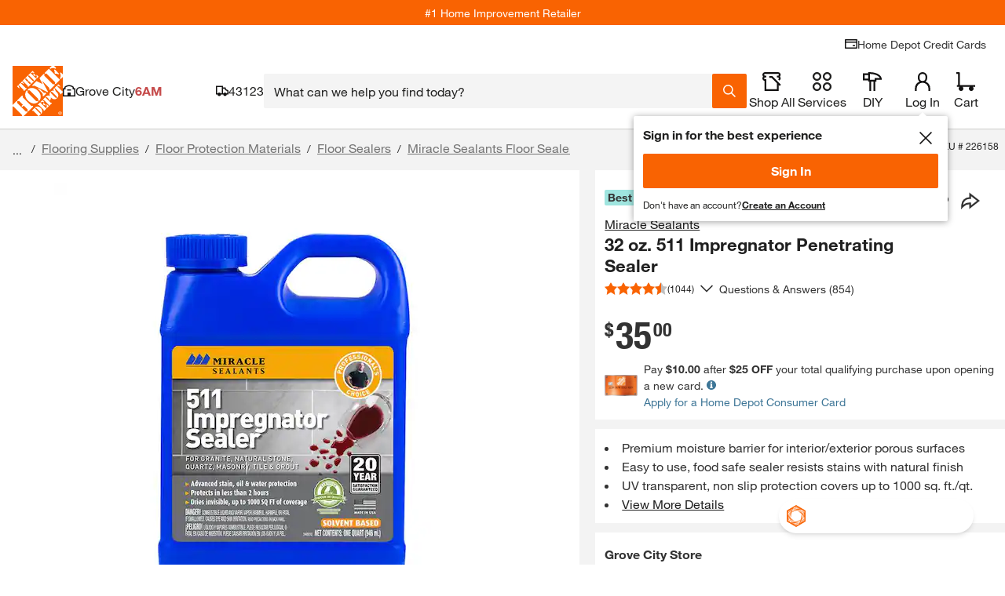

--- FILE ---
content_type: text/javascript
request_url: https://assets.thdstatic.com/analytics/core/b2c/desktop/beta/current/daMap.core.js
body_size: 40044
content:
"use strict";(self.webpackChunkaape_analytics_core=self.webpackChunkaape_analytics_core||[]).push([["daMap"],{6775:(module,__webpack_exports__,__webpack_require__)=>{__webpack_require__.a(module,async(__webpack_handle_async_dependencies__,__webpack_async_result__)=>{try{__webpack_require__.r(__webpack_exports__),__webpack_require__.d(__webpack_exports__,{nodes:()=>nodes});__webpack_require__(7602),__webpack_require__(6054),__webpack_require__(1792),__webpack_require__(3476),__webpack_require__(5);var _src_utilities__WEBPACK_IMPORTED_MODULE_6__=__webpack_require__(9185),_src_storage__WEBPACK_IMPORTED_MODULE_8__=__webpack_require__(2917),_src_config__WEBPACK_IMPORTED_MODULE_11__=__webpack_require__(6173),_src_stash__WEBPACK_IMPORTED_MODULE_7__=__webpack_require__(9921),_src_digitalDataFormatters__WEBPACK_IMPORTED_MODULE_5__=__webpack_require__(1187),_src_appData__WEBPACK_IMPORTED_MODULE_10__=__webpack_require__(3186),_src_productString__WEBPACK_IMPORTED_MODULE_9__=__webpack_require__(7917),__webpack_async_dependencies__=__webpack_handle_async_dependencies__([_src_config__WEBPACK_IMPORTED_MODULE_11__]);_src_config__WEBPACK_IMPORTED_MODULE_11__=(__webpack_async_dependencies__.then?(await __webpack_async_dependencies__)():__webpack_async_dependencies__)[0];const remoteUtils=await __webpack_require__.e("webpack_container_remote_AAPE_Sync_utilities").then(__webpack_require__.t.bind(__webpack_require__,58,23));var mapMethods={isSmartFilter:arr=>!!Array.isArray(arr)&&arr.every(level1=>Array.isArray(level1)&&level1.every(level2=>Array.isArray(level2)&&level2.every(obj=>"object"==typeof obj&&null!==obj&&"type"in obj&&"value"in obj&&"filterType"in obj))),setFilterMetrics:(filterArr=[],isSmartFilter=!1,isFilter2point0=!1,stashedRefinements="")=>{let _flattened=[];isSmartFilter?filterArr.length&&filterArr[filterArr.length-1].length&&(_flattened=filterArr[filterArr.length-1].flat(),_aape.metrics.eVar18=_src_digitalDataFormatters__WEBPACK_IMPORTED_MODULE_5__.QB(_flattened,";"),_aape.metrics.eVar29=_src_digitalDataFormatters__WEBPACK_IMPORTED_MODULE_5__.QB(_flattened),_aape.metrics.prop16=stashedRefinements?"":_aape.metrics.eVar29,_flattened=null):isFilter2point0?(_aape.metrics.eVar18=filterArr.length?_src_digitalDataFormatters__WEBPACK_IMPORTED_MODULE_5__.QB(filterArr[filterArr.length-1],";"):"",_aape.metrics.eVar29=filterArr.map(filterArr=>_src_digitalDataFormatters__WEBPACK_IMPORTED_MODULE_5__.QB(filterArr)).join(","),_aape.metrics.prop16=stashedRefinements?"":_aape.metrics.eVar29):(_aape.metrics.eVar29=mapMethods.getFilters(filterArr),_aape.metrics.prop16=stashedRefinements?"":_aape.metrics.eVar29)},setErrorMessage:function(){mapMethods.clearSponsoredMetrics(),_aape.metrics.events=_src_utilities__WEBPACK_IMPORTED_MODULE_6__.yE("event49"),_src_utilities__WEBPACK_IMPORTED_MODULE_6__.m0("event49")},setSearchTypeAheadImpression:function(data){var result="",first="";return data=void 0!==data?data:"",Array.isArray(data)&&data.length&&(first=data[0],result=data.map(function(term){return 0!==term.toString().indexOf(" in ")?term:first+"~"+term}).join("|")),result},findRecType:function(checkRecObj){return(checkRecObj=void 0!==checkRecObj?checkRecObj:{})&&checkRecObj.recobj&&checkRecObj.recobj.recommendationType?checkRecObj.recobj.recommendationType:""},recObjFromMerchQueryParam:function(val,prevPageType){let arr=val.split("-_-"),displayPosition=arr.length>3?arr[3]:"",recType=arr.length>2?arr[1]:"",searchCommonIVRData=function(rt){let result="";return-1!==recType.toLowerCase().indexOf("searchcommon_ivr")&&(result=rt.split("~!~")),result}(recType);return Array.isArray(searchCommonIVRData)&&searchCommonIVRData.length>1&&(recType=searchCommonIVRData[0],displayPosition=searchCommonIVRData[1]),{recommendationType:recType,pageType:prevPageType,displayPosition,anchorProductSku:arr.length>3?arr[2]:"",strategy:"",recommendationVersion:"",featureVersion:"",interval:""}},canSetEvent33:function(pObj,rObj){var prodObj=pObj,recStashedData=rObj,haveRecObj=!1;return(prodObj.recommendation&&_src_utilities__WEBPACK_IMPORTED_MODULE_6__.jJ(prodObj.recommendation)||prodObj.productInfo&&prodObj.productInfo.recommendation&&_src_utilities__WEBPACK_IMPORTED_MODULE_6__.jJ(prodObj.productInfo.recommendation)||_src_utilities__WEBPACK_IMPORTED_MODULE_6__.jJ(recStashedData))&&(haveRecObj=!0),haveRecObj},getSemanticToken:function(v40){var parts=(v40="string"==typeof v40?v40:"").split(" "),index=parts.indexOf(">");return index>0?parts[index-1]:""},getFilters:function(filters=[]){let result="";if(Array.isArray(filters)&&filters.length>0){let arrLength=filters.length;for(let index=0;index<arrLength;index+=1)result+=filters[index].position+","+filters[index].type+":"+filters[index].value,filters[index].selectionMethod&&(result+=","+filters[index].selectionMethod),index<arrLength-1&&(result+="|")}return result},setEvar33:function(paymentMethod,defaultPaymentMethod=""){return void 0!==paymentMethod&&Array.isArray(paymentMethod)&&paymentMethod.length?paymentMethod.join("|"):"string"==typeof paymentMethod&&paymentMethod?paymentMethod:defaultPaymentMethod},setEvar21ForBrowseAndSearch:function(sourceobj,v21event="event14"){let result="";return sourceobj.displayAttributes&&(sourceobj.displayAttributes.viewType||sourceobj.displayAttributes.sortBy||sourceobj.displayAttributes.productsAvailability)&&(result+=sourceobj.displayAttributes.viewType?sourceobj.displayAttributes.viewType:"",result+="|",result+=sourceobj.displayAttributes.sortBy?sourceobj.displayAttributes.sortBy:"",result+="|",result+=sourceobj.displayAttributes.productsAvailability?sourceobj.displayAttributes.productsAvailability:""),v21event&&(_aape.metrics.events=_src_utilities__WEBPACK_IMPORTED_MODULE_6__.yE(v21event)),result||"no ddo"},setEVar101:function(podClickData={}){let result="";return podClickData&&(result+=(podClickData.podPageNumber?podClickData.podPageNumber:"")+"|",result+=(podClickData.podPageResults?podClickData.podPageResults:"")+"|",result+=(podClickData.podPosition?podClickData.podPosition:"")+"|",result+=(podClickData.podType?podClickData.podType:"")+"|",result+=(podClickData.podAction?podClickData.podAction:"")+"|",result+=podClickData.podAnchorSku?podClickData.podAnchorSku:"",_aape.metrics.events=_src_utilities__WEBPACK_IMPORTED_MODULE_6__.yE("event123="+(podClickData.podInteractionNumber?podClickData.podInteractionNumber:""))),result},setEvar132:function(ddo){let stashedData=_src_stash__WEBPACK_IMPORTED_MODULE_7__.Jd(),searchTerm="",visNavAnalyticsQueryParam=mapMethods.visNavAnalyticsFromURLParam();return stashedData.searchTerm?searchTerm=stashedData.searchTerm:visNavAnalyticsQueryParam.searchTerm?searchTerm=visNavAnalyticsQueryParam.searchTerm:ddo.page.onsiteSearchInfo.searchTerm&&(searchTerm=ddo.page.onsiteSearchInfo.searchTerm),searchTerm||"non search"},setEvar144:function(ddo,eventIndex,evt){var eventObj=ddo.event[eventIndex],data=eventObj&&eventObj.content&&Array.isArray(eventObj.content.module)?eventObj.content.module:[];_aape.metrics.eVar144=function(dataArr){var result="",data=Array.isArray(dataArr)&&dataArr[dataArr.length-1]?dataArr[dataArr.length-1]:"";return data&&(result+=(data.name?data.name:"n/a")+">",result+=(data.feature?data.feature:"n/a")+">",result+=data.type?data.type:"n/a",_aape.metrics.events=_src_utilities__WEBPACK_IMPORTED_MODULE_6__.yE(evt)),result}(data),_src_utilities__WEBPACK_IMPORTED_MODULE_6__.m0(evt),_src_utilities__WEBPACK_IMPORTED_MODULE_6__.b4("eVar144")},setProp23:function(ddo){let result=[],visualCategoryIdArray=ddo.page.onsiteSearchInfo.visualCategoryId;if(Array.isArray(visualCategoryIdArray)&&visualCategoryIdArray.length){result.push("imp");for(let index=0;index<visualCategoryIdArray.length;index+=1)result.push(visualCategoryIdArray[index]&&visualCategoryIdArray[index].slot?1*index+1+"-"+visualCategoryIdArray[index].slot:"")}return result.join("|")},setProp69:function(ddo,stshData){let index,visualCategoryIdLength,result=[],stashedData=stshData,visNavAnalyticsQueryParam=mapMethods.visNavAnalyticsFromURLParam();if(void 0!==stashedData.visualCategoryIdLength){for(visualCategoryIdLength=void 0!==stashedData.visualCategoryIdLength?stashedData.visualCategoryIdLength:0,result.push("clk"),index=1;index<=visualCategoryIdLength;index++)result.push(index===stashedData.podPosition&&stashedData.categoryId?index+"-"+stashedData.categoryId:"");return _aape.metrics.events=_src_utilities__WEBPACK_IMPORTED_MODULE_6__.yE("event190"),result.join("|")}return visNavAnalyticsQueryParam.categoryId&&visNavAnalyticsQueryParam.podPosition?(_aape.metrics.events=_src_utilities__WEBPACK_IMPORTED_MODULE_6__.yE("event190"),`clk|${visNavAnalyticsQueryParam.podPosition}-${visNavAnalyticsQueryParam.categoryId}`):""},setRedirect:function(ddo){var semanticBits,fifthBit;let searchRedirect=remoteUtils.getQueryParam("searchRedirect"),semanticToken=remoteUtils.getQueryParam("semanticToken"),stashedData=_src_stash__WEBPACK_IMPORTED_MODULE_7__.Jd(),searchAnalyticsQueryParam=mapMethods.searchAnalyticsFromURLParam(),visNavAnalyticsQueryParam=mapMethods.visNavAnalyticsFromURLParam(),searchTerm=stashedData.searchTerm||searchAnalyticsQueryParam.searchTerm||visNavAnalyticsQueryParam.searchTerm||ddo.page.onsiteSearchInfo.searchTerm||searchRedirect||"";if(searchTerm=decodeURI(decodeURI(searchTerm)),_aape.metrics.eVar40=ddo.page.onsiteSearchInfo.semanticSearchTokens?ddo.page.onsiteSearchInfo.semanticSearchTokens:semanticToken||"",_aape.metrics.eVar39=mapMethods.getSemanticToken(_aape.metrics.eVar40),searchTerm&&(ddo.page.onsiteSearchInfo.semanticSearchTokens||""!==searchRedirect&&""!==semanticToken)&&(_aape.metrics.events=_src_utilities__WEBPACK_IMPORTED_MODULE_6__.yE("event15"),_aape.metrics.prop4=searchTerm,_aape.metrics.prop37=function(){let prop37Source="";return stashedData.searchTerm?prop37Source="stash":searchAnalyticsQueryParam.searchTerm?prop37Source="typeaheadurlparam":visNavAnalyticsQueryParam.searchTerm?prop37Source="visnavurlparam":ddo.page.onsiteSearchInfo.searchTerm?prop37Source="ddo":searchRedirect&&(prop37Source="searchredirecturlparam"),prop37Source}(),_aape.metrics.eVar5=_aape.metrics.prop4,_aape.metrics.eVar12=stashedData.searchMedium||searchAnalyticsQueryParam.searchMedium||"text",_aape.metrics.eVar63="category redirect",5===(semanticBits=semanticToken.split(" ",1))[0].length))switch(fifthBit=semanticBits.toString().slice(-1),parseInt(fifthBit)){case 0:_aape.metrics.eVar63="non redirect";break;case 1:_aape.metrics.eVar12="redirect",_aape.metrics.eVar63="search config redirect";break;case 2:_aape.metrics.eVar12="redirect";break;case 3:_aape.metrics.eVar12="redirect",_aape.metrics.eVar63="rental redirect"}},setInitialLoadSearchNucleus:function(ddo){let _filterArray=Array.isArray(ddo.page.filter)&&ddo.page.filter.length?ddo.page.filter:[],_isSmartFilter=mapMethods.isSmartFilter(_filterArray),_isFilter2point0=!(!_filterArray.length||!Array.isArray(_filterArray[0])),searchAnalyticsQueryParam=mapMethods.searchAnalyticsFromURLParam(),visNavAnalyticsQueryParam=mapMethods.visNavAnalyticsFromURLParam(),searchTerm=ddo.page.onsiteSearchInfo.searchTerm?ddo.page.onsiteSearchInfo.searchTerm:"",prop37Source="";const pageNumber=ddo.page.displayAttributes&&void 0!==ddo.page.displayAttributes.pageNumber?ddo.page.displayAttributes.pageNumber:"",stashedData=_src_stash__WEBPACK_IMPORTED_MODULE_7__.Jd(),searchMedium=function(){let searchMedium="";return stashedData.searchMedium?searchMedium=stashedData.searchMedium:searchAnalyticsQueryParam.searchMedium?searchMedium=searchAnalyticsQueryParam.searchMedium:ddo.page.onsiteSearchInfo.searchMedium&&(searchMedium=ddo.page.onsiteSearchInfo.searchMedium),searchMedium}(),sl_token=remoteUtils.getQueryParam("sl_token");searchTerm=function(){let searchTerm="";return stashedData.searchTerm?(searchTerm=stashedData.searchTerm,prop37Source="stash"):searchAnalyticsQueryParam.searchTerm?(searchTerm=searchAnalyticsQueryParam.searchTerm,prop37Source="typeaheadurlparam"):visNavAnalyticsQueryParam.searchTerm?(searchTerm=visNavAnalyticsQueryParam.searchTerm,prop37Source="visnavurlparam"):ddo.page.onsiteSearchInfo.searchTerm&&(searchTerm=ddo.page.onsiteSearchInfo.searchTerm,prop37Source="ddo"),searchTerm}(),_aape.metrics.prop37=prop37Source,_aape.metrics.events=function(ddo){let _evtStr=_src_utilities__WEBPACK_IMPORTED_MODULE_6__.yE("event15");return"type ahead"!==stashedData.searchMedium&&"type ahead"!==searchAnalyticsQueryParam.searchMedium||(_evtStr=_src_utilities__WEBPACK_IMPORTED_MODULE_6__.yE("event21",_evtStr)),"0"===ddo.page.onsiteSearchInfo.numberOfResults&&(_evtStr=_src_utilities__WEBPACK_IMPORTED_MODULE_6__.yE("event32",_evtStr)),"recent searches"!==stashedData.searchTypeAheadType&&"recent searches"!==searchAnalyticsQueryParam.searchTypeAheadType||(_evtStr=_src_utilities__WEBPACK_IMPORTED_MODULE_6__.yE("event34",_evtStr)),_evtStr}(ddo),_aape.metrics.prop4=searchTerm,_aape.metrics.prop6=stashedData.searchTermSuggestion?stashedData.searchTermSuggestion:ddo.page.onsiteSearchInfo.correctedTerm,_aape.metrics.prop7=pageNumber,_aape.metrics.prop8="0"!==ddo.page.onsiteSearchInfo.numberOfResults?ddo.page.onsiteSearchInfo.numberOfResults:"zero",mapMethods.setFilterMetrics(_filterArray,_isSmartFilter,_isFilter2point0,stashedData.refinements),_aape.metrics.eVar29&&(_aape.metrics.events=_src_utilities__WEBPACK_IMPORTED_MODULE_6__.yE("event14")),_aape.metrics.prop21=_src_storage__WEBPACK_IMPORTED_MODULE_8__.rV("s_pv_pName"),_aape.metrics.prop23=mapMethods.setProp23(ddo),_aape.metrics.prop64=stashedData.searchTermOrigin||searchAnalyticsQueryParam.searchTermOrigin||"",_aape.metrics.prop62=ddo.page.pageInfo.pageTemplate,_aape.metrics.prop69=mapMethods.setProp69(ddo,stashedData),_aape.metrics.eVar5=searchTerm,_aape.metrics.eVar8=ddo.page.pageInfo.pageType,_aape.metrics.eVar12=function(ddo){let searchType="";return ddo.page.onsiteSearchInfo.relatedSearch&&remoteUtils.getQueryParam("relatedSearch")&&(searchType="related Search"),ddo.page.onsiteSearchInfo.relatedCategory&&remoteUtils.getQueryParam("relatedSearch")&&(searchType="related category"),""!==remoteUtils.getQueryParam("searchRedirect")&&(searchType="redirect"),searchTerm&&(searchType=ddo.page.onsiteSearchInfo.correctedTerm&&"spell correction"===ddo.page.onsiteSearchInfo.resultsType?ddo.page.onsiteSearchInfo.resultsType:"0"===ddo.page.onsiteSearchInfo.numberOfResults?"null":"text"),searchMedium&&(searchType=searchMedium),sl_token&&(searchType="image search"),"0"===ddo.page.onsiteSearchInfo.numberOfResults&&(searchType=searchMedium+"|"+ddo.page.onsiteSearchInfo.resultsType),searchType}(ddo),_aape.metrics.eVar21=mapMethods.setEvar21ForBrowseAndSearch(ddo.page),_aape.metrics.eVar32=mapMethods.setSearchTypeAheadImpression(stashedData.searchTypeAheadImp),_aape.metrics.eVar40=ddo.page.onsiteSearchInfo.semanticSearchTokens?ddo.page.onsiteSearchInfo.semanticSearchTokens:remoteUtils.getQueryParam("semanticToken",document.URL)?remoteUtils.getQueryParam("semanticToken",document.URL):"",_aape.metrics.eVar39=mapMethods.getSemanticToken(_aape.metrics.eVar40),_aape.metrics.eVar63=function(){let result="",searchIntent="string"==typeof ddo.page.onsiteSearchInfo.searchIntent?ddo.page.onsiteSearchInfo.searchIntent.toLowerCase():"";return result=stashedData.searchTypeAheadType||searchAnalyticsQueryParam.searchTypeAheadType?stashedData.searchTypeAheadType||searchAnalyticsQueryParam.searchTypeAheadType:stashedData.searchMedium||searchAnalyticsQueryParam.searchMedium?stashedData.searchMedium||searchAnalyticsQueryParam.searchMedium:sl_token?"image search":ddo.page.onsiteSearchInfo.resultsCategory,result="rental intent"===searchIntent?searchIntent:result,result}(),_aape.metrics.eVar78=function(){let searchTypeAheadBits="";return stashedData.searchTypeAheadBits?searchTypeAheadBits=stashedData.searchTypeAheadBits:searchAnalyticsQueryParam.searchTypeAheadBits?searchTypeAheadBits=searchAnalyticsQueryParam.searchTypeAheadBits:ddo.page.onsiteSearchInfo.searchTypeAheadBit&&(searchTypeAheadBits=ddo.page.onsiteSearchInfo.searchTypeAheadBit),searchTypeAheadBits}(),_aape.metrics.eVar103=_src_digitalDataFormatters__WEBPACK_IMPORTED_MODULE_5__.nj(ddo),""===_aape.metrics.eVar103&&void 0===_aape.metrics.eVar103||(_aape.metrics.events=_src_utilities__WEBPACK_IMPORTED_MODULE_6__.yE("event118")),_aape.metrics.eVar82=ddo.page.pageInfo.pageTemplate,stashedData.filterby&&(_aape.metrics.events=_src_utilities__WEBPACK_IMPORTED_MODULE_6__.yE("event37"))},setInitialLoadBrowseNucleus:function(ddo){const stashedData=_src_stash__WEBPACK_IMPORTED_MODULE_7__.Jd();let _filterArray=Array.isArray(ddo.page.filter)&&ddo.page.filter.length?ddo.page.filter:[],_isSmartFilter=mapMethods.isSmartFilter(_filterArray),_isFilter2point0=!(!_filterArray.length||!Array.isArray(_filterArray[0])),searchAnalyticsQueryParam=mapMethods.searchAnalyticsFromURLParam(),visNavAnalyticsQueryParam=mapMethods.visNavAnalyticsFromURLParam(),searchInfo={...ddo.page.onsiteSearchInfo,...visNavAnalyticsQueryParam,...searchAnalyticsQueryParam,...stashedData},headerCrumb=ddo.page.category.headerCrumb?ddo.page.category.headerCrumb:"";searchInfo.searchTerm?(_aape.metrics.events=_src_utilities__WEBPACK_IMPORTED_MODULE_6__.yE("event15"),"type ahead"===searchInfo.searchMedium&&(_aape.metrics.events=_src_utilities__WEBPACK_IMPORTED_MODULE_6__.yE("event21")),"recent searches"===searchInfo.searchTypeAheadType&&(_aape.metrics.events=_src_utilities__WEBPACK_IMPORTED_MODULE_6__.yE("event34")),_aape.metrics.prop4=searchInfo.searchTerm,_aape.metrics.prop6=searchInfo.searchTermSuggestion?searchInfo.searchTermSuggestion:"",_aape.metrics.prop37=function(){let prop37Source="";return stashedData.searchTerm?prop37Source="stash":searchAnalyticsQueryParam.searchTerm?prop37Source="typeaheadurlparam":visNavAnalyticsQueryParam.searchTerm?prop37Source="visnavurlparam":ddo.page.onsiteSearchInfo.searchTerm&&(prop37Source="ddo"),prop37Source}(),_aape.metrics.prop64=searchInfo.searchTermOrigin?searchInfo.searchTermOrigin:"",_aape.metrics.eVar40=ddo.page.onsiteSearchInfo.semanticSearchTokens?ddo.page.onsiteSearchInfo.semanticSearchTokens:remoteUtils.getQueryParam("semanticToken",document.URL)?remoteUtils.getQueryParam("semanticToken",document.URL):"",_aape.metrics.eVar39=mapMethods.getSemanticToken(_aape.metrics.eVar40),_aape.metrics.eVar5=searchInfo.searchTerm,_aape.metrics.eVar12=function(ddo){let searchType="",sl_token=remoteUtils.getQueryParam("sl_token");return ddo.page.onsiteSearchInfo.relatedSearch&&remoteUtils.getQueryParam("relatedSearch")&&(searchType="related Search"),ddo.page.onsiteSearchInfo.relatedCategory&&remoteUtils.getQueryParam("relatedSearch")&&(searchType="related category"),""!==remoteUtils.getQueryParam("searchRedirect")&&(searchType="redirect"),sl_token&&(searchType="image search"),searchType=searchInfo.correctedTerm&&"spell correction"===searchInfo.resultsType?searchInfo.resultsType:"0"===searchInfo.numberOfResults?"null":"text",searchInfo.searchMedium&&(searchType=searchInfo.searchMedium),searchType}(ddo),_aape.metrics.eVar32=mapMethods.setSearchTypeAheadImpression(searchInfo.searchTypeAheadImp),_aape.metrics.eVar63=function(){let result="";return searchInfo.searchTypeAheadType?result=searchInfo.searchTypeAheadType:searchInfo.searchMedium&&(result=searchInfo.searchMedium),result}(),_aape.metrics.eVar78=searchInfo.searchTypeAheadBits):_aape.metrics.eVar5="non-search",_aape.metrics.prop7=ddo.page.displayAttributes&&void 0!==ddo.page.displayAttributes.pageNumber?ddo.page.displayAttributes.pageNumber:"",_aape.metrics.prop23=mapMethods.setProp23(ddo),_aape.metrics.prop61=headerCrumb,_aape.metrics.prop69=mapMethods.setProp69(ddo,searchInfo),_aape.metrics.prop8="0"!==ddo.page.onsiteSearchInfo.numberOfResults?ddo.page.onsiteSearchInfo.numberOfResults:"zero",_aape.metrics.prop21=_src_storage__WEBPACK_IMPORTED_MODULE_8__.rV("s_pv_pName"),_aape.metrics.prop62=ddo.page.pageInfo.pageTemplate,_aape.metrics.eVar21=mapMethods.setEvar21ForBrowseAndSearch(ddo.page),mapMethods.setFilterMetrics(_filterArray,_isSmartFilter,_isFilter2point0),_aape.metrics.eVar29&&(_aape.metrics.events=_src_utilities__WEBPACK_IMPORTED_MODULE_6__.yE("event14")),_aape.metrics.eVar31=headerCrumb,_aape.metrics.eVar103=_src_digitalDataFormatters__WEBPACK_IMPORTED_MODULE_5__.nj(ddo),""===_aape.metrics.eVar103&&void 0===_aape.metrics.eVar103||(_aape.metrics.events=_src_utilities__WEBPACK_IMPORTED_MODULE_6__.yE("event118")),_aape.metrics.eVar82=ddo.page.pageInfo.pageTemplate,"0"===ddo.page.onsiteSearchInfo.numberOfResults&&"no search results"===ddo.page.pageInfo.pageName&&(_aape.metrics.events=_src_utilities__WEBPACK_IMPORTED_MODULE_6__.yE("event32")),searchInfo.filterby&&(_aape.metrics.events=_src_utilities__WEBPACK_IMPORTED_MODULE_6__.yE("event37"))},setFilterBy:function(ddo,eventIndex){let _filterArray=Array.isArray(ddo.event[eventIndex].filter)&&ddo.event[eventIndex].filter.length?ddo.event[eventIndex].filter:[],_isSmartFilter=mapMethods.isSmartFilter(_filterArray),_isFilter2point0=!(!_filterArray.length||!Array.isArray(_filterArray[0])),headerCrumb=-1!==window.location.pathname.indexOf("/s/")?"non-browse":ddo.page.category.headerCrumb?ddo.page.category.headerCrumb:"";_aape.metrics.pageName=ddo.page.pageInfo.pageName+">"+ddo.event[eventIndex].eventInfo.eventName+" "+ddo.event[eventIndex].category.primaryCategory,_aape.metrics.events=_src_utilities__WEBPACK_IMPORTED_MODULE_6__.yE("event37"),_aape.metrics.prop4=ddo.page.onsiteSearchInfo.searchTerm,_aape.metrics.prop6=ddo.page.onsiteSearchInfo.correctedTerm,_aape.metrics.prop7=ddo.page.onsiteSearchInfo.pageNum,_aape.metrics.prop8=ddo.page.onsiteSearchInfo.numberOfResults,mapMethods.setFilterMetrics(_filterArray,_isSmartFilter,_isFilter2point0),_isSmartFilter||_isFilter2point0||(_aape.metrics.prop16=function(ddo,eventIndex){var result="";if(ddo.event[eventIndex].filter&&ddo.event[eventIndex].filter.length>0){var lastIndex=ddo.event[eventIndex].filter.length-1;result+=ddo.event[eventIndex].filter[lastIndex].position+","+ddo.event[eventIndex].filter[lastIndex].type+":"+ddo.event[eventIndex].filter[lastIndex].value,ddo.event[eventIndex].filter[lastIndex].selectionMethod&&(result+=","+ddo.event[eventIndex].filter[lastIndex].selectionMethod)}return result}(ddo,eventIndex)),_aape.metrics.prop21=_src_storage__WEBPACK_IMPORTED_MODULE_8__.rV("s_pv_pName"),_aape.metrics.prop30=ddo.page.pageInfo.pageType,_aape.metrics.prop36=ddo.page.onsiteSearchInfo.searchTerm,_aape.metrics.prop61=ddo.page.category.headerCrumb?ddo.page.category.headerCrumb:"",_aape.metrics.eVar5=ddo.page.onsiteSearchInfo.searchTerm,_aape.metrics.eVar21=mapMethods.setEvar21ForBrowseAndSearch(ddo.event[eventIndex]),_aape.metrics.eVar28=headerCrumb,_aape.metrics.eVar63=ddo.page.onsiteSearchInfo.resultsCategory,_aape.metrics.eVar103=_src_digitalDataFormatters__WEBPACK_IMPORTED_MODULE_5__.nj(ddo),""===_aape.metrics.eVar103&&void 0===_aape.metrics.eVar103||(_aape.metrics.events=_src_utilities__WEBPACK_IMPORTED_MODULE_6__.yE("event118")),ddo.content&&Array.isArray(ddo.content.product)&&ddo.content.product.length&&(_aape.metrics.events=_src_utilities__WEBPACK_IMPORTED_MODULE_6__.yE("event119"),_aape.metrics.products=_src_productString__WEBPACK_IMPORTED_MODULE_9__.K("productImpression",ddo.content.product,{pageNumber:mapMethods.getImpressionPageNumber(ddo.event[eventIndex])}),_aape.metrics.eVar132=mapMethods.setEvar132(ddo)),_src_utilities__WEBPACK_IMPORTED_MODULE_6__.m0("event14,event37,event118,event119"),_src_utilities__WEBPACK_IMPORTED_MODULE_6__.b4("prop4,prop6,prop7,prop8,prop16,prop21,prop30,prop36,prop61,eVar5,eVar18,eVar21,eVar29,eVar63,eVar103,eVar132,products")},setPagination:function(ddo,eventIndex){_aape.metrics.referrer="";let _filterArray=Array.isArray(ddo.event[eventIndex].filter)&&ddo.event[eventIndex].filter.length?ddo.event[eventIndex].filter:[],_isSmartFilter=mapMethods.isSmartFilter(_filterArray),_isFilter2point0=!(!_filterArray.length||!Array.isArray(_filterArray[0])),headerCrumb=ddo.page.category.headerCrumb?ddo.page.category.headerCrumb:"";var result;_aape.metrics.pageName=ddo.page.pageInfo.pageName+">"+ddo.event[eventIndex].eventInfo.eventName,_aape.metrics.prop7=(result="",ddo.event[eventIndex].displayAttributes&&(result=ddo.event[eventIndex].displayAttributes.pageNumber),result),_aape.metrics.prop61=headerCrumb,_aape.metrics.prop62=ddo.page.pageInfo.pageTemplate,_aape.metrics.eVar21=mapMethods.setEvar21ForBrowseAndSearch(ddo.page),_aape.metrics.eVar28=headerCrumb,_aape.metrics.eVar31=headerCrumb,_aape.metrics.eVar82=ddo.page.pageInfo.pageTemplate,_aape.metrics.eVar103=_src_digitalDataFormatters__WEBPACK_IMPORTED_MODULE_5__.nj(ddo),""===_aape.metrics.eVar103&&void 0===_aape.metrics.eVar103||(_aape.metrics.events=_src_utilities__WEBPACK_IMPORTED_MODULE_6__.yE("event118")),ddo.content&&Array.isArray(ddo.content.product)&&ddo.content.product.length&&(_aape.metrics.events=_src_utilities__WEBPACK_IMPORTED_MODULE_6__.yE("event119"),_aape.metrics.products=_src_productString__WEBPACK_IMPORTED_MODULE_9__.K("productImpression",ddo.content.product,{pageNumber:mapMethods.getImpressionPageNumber(ddo.event[eventIndex])}),_aape.metrics.eVar132=mapMethods.setEvar132(ddo)),"browse"!==ddo.event[eventIndex].category.primaryCategory&&"search"!==ddo.event[eventIndex].category.primaryCategory||(_aape.metrics.prop8="0"!==ddo.page.onsiteSearchInfo.numberOfResults?ddo.page.onsiteSearchInfo.numberOfResults:"zero",mapMethods.setFilterMetrics(_filterArray,_isSmartFilter,_isFilter2point0))},setSortBy:function(ddo,eventIndex){_aape.metrics.pageName=ddo.page.pageInfo.pageName+">"+ddo.event[eventIndex].eventInfo.eventName+" "+ddo.event[eventIndex].category.primaryCategory,_aape.metrics.events=_src_utilities__WEBPACK_IMPORTED_MODULE_6__.yE("event37"),_aape.metrics.prop30=ddo.page.pageInfo.pageType,_aape.metrics.prop61=ddo.page.category.headerCrumb?ddo.page.category.headerCrumb:"",_aape.metrics.eVar21=mapMethods.setEvar21ForBrowseAndSearch(ddo.event[eventIndex]),_aape.metrics.eVar103=_src_digitalDataFormatters__WEBPACK_IMPORTED_MODULE_5__.nj(ddo),""===_aape.metrics.eVar103&&void 0===_aape.metrics.eVar103||(_aape.metrics.events=_src_utilities__WEBPACK_IMPORTED_MODULE_6__.yE("event118")),ddo.content&&Array.isArray(ddo.content.product)&&ddo.content.product.length&&(_aape.metrics.events=_src_utilities__WEBPACK_IMPORTED_MODULE_6__.yE("event119"),_aape.metrics.products=_src_productString__WEBPACK_IMPORTED_MODULE_9__.K("productImpression",ddo.content.product,{pageNumber:mapMethods.getImpressionPageNumber(ddo.event[eventIndex])}),_aape.metrics.eVar132=mapMethods.setEvar132(ddo)),_src_utilities__WEBPACK_IMPORTED_MODULE_6__.m0("event14,event37,event118,event119"),_src_utilities__WEBPACK_IMPORTED_MODULE_6__.b4("prop30,prop61,eVar21,eVar103,eVar132,products")},setCommonTypeBy:function(ddo,eventIndex){_aape.metrics.pageName=ddo.page.pageInfo.pageName+">"+ddo.event[eventIndex].eventInfo.eventName+" "+ddo.event[eventIndex].category.primaryCategory,_aape.metrics.events=_src_utilities__WEBPACK_IMPORTED_MODULE_6__.yE("event37"),_aape.metrics.products=_src_productString__WEBPACK_IMPORTED_MODULE_9__.K("productImpression",ddo.content.product,{pageNumber:mapMethods.getImpressionPageNumber(ddo.event[eventIndex])}),_src_utilities__WEBPACK_IMPORTED_MODULE_6__.m0("event14,event37"),_src_utilities__WEBPACK_IMPORTED_MODULE_6__.b4("eVar21,products")},setEvar85:function(addressBookObj){var settings=void 0!==addressBookObj&&addressBookObj.settings?addressBookObj.settings:{};return(settings.default?settings.default:"")+":"+(settings.phoneForm?settings.phoneForm:"")+":"+(settings.apartmentForm?settings.apartmentForm:"")+":"+(settings.quantity?settings.quantity:"")},setCartAdd:function(ddo,eventIndex){var _ddo$event$eventIndex;_aape.metrics.referrer="";var stashRecAddLoc=_src_stash__WEBPACK_IMPORTED_MODULE_7__.p4("recCartAddLoc"),stashATCLoc=stashRecAddLoc||_src_stash__WEBPACK_IMPORTED_MODULE_7__.p4("cart add location"),stashRecCartAdd=_src_stash__WEBPACK_IMPORTED_MODULE_7__.p4("recommendationCartAdd"),stashCheckFulfillmentAvailability=_src_stash__WEBPACK_IMPORTED_MODULE_7__.p4("check fulfillment availability"),stashEta=_src_stash__WEBPACK_IMPORTED_MODULE_7__.p4("checkFulfillmentAvailabilityEta"),stashBadgeClickThrough=_src_stash__WEBPACK_IMPORTED_MODULE_7__.p4("atcBadgeClickThrough"),stashPodClick=mapMethods.getPodClick(),sponsoredMetrics=_src_appData__WEBPACK_IMPORTED_MODULE_10__.TK("sponsoredMetrics"),stashSolverPathPersisted=_src_stash__WEBPACK_IMPORTED_MODULE_7__.yO("solverPath"),stashSolverPath=stashSolverPathPersisted||_src_stash__WEBPACK_IMPORTED_MODULE_7__.p4("solverPath");_aape.metrics.channel="cart add",_aape.metrics.events=function(ddo){var scOpenString="",_evtStr=_src_utilities__WEBPACK_IMPORTED_MODULE_6__.yE("scAdd,event98"),_cartID=ddo.cart&&ddo.cart.cartID?ddo.cart.cartID:"",evtObj=ddo.event[eventIndex]&&ddo.event[eventIndex].item&&ddo.event[eventIndex].item[0]?ddo.event[eventIndex].item[0]:"",fulMethod=evtObj.fulfillment&&"string"==typeof evtObj.fulfillment.method?evtObj.fulfillment.method.toLowerCase():"",fulMethodType=evtObj.fulfillment&&"string"==typeof evtObj.fulfillment.changeType?evtObj.fulfillment.changeType.toLowerCase():"",fulPrevMethod=evtObj.fulfillment&&"string"==typeof evtObj.fulfillment.previousMethod?evtObj.fulfillment.previousMethod.toLowerCase():"";return _cartID&&(scOpenString="scOpen:"+_cartID,_evtStr=_src_utilities__WEBPACK_IMPORTED_MODULE_6__.yE(scOpenString,_evtStr)),ddo.event[eventIndex]&&ddo.event[eventIndex].item&&ddo.event[eventIndex].item[0]&&ddo.event[eventIndex].item[0].subscription&&ddo.event[eventIndex].item[0].subscription.frequency&&(_evtStr=_src_utilities__WEBPACK_IMPORTED_MODULE_6__.yE("event82",_evtStr)),"boss"===fulMethod&&"bopis"===fulPrevMethod&&(_evtStr=_src_utilities__WEBPACK_IMPORTED_MODULE_6__.yE("event263",_evtStr)),"inventory"===fulMethodType&&(_evtStr=_src_utilities__WEBPACK_IMPORTED_MODULE_6__.yE("event263",_evtStr)),stashBadgeClickThrough&&(_evtStr=_src_utilities__WEBPACK_IMPORTED_MODULE_6__.yE("event185",_evtStr)),_evtStr}(ddo),_aape.metrics.events=_src_utilities__WEBPACK_IMPORTED_MODULE_6__.BU(_aape.metrics.events,"event258");let productStringCartAddOptions={atcloc:stashATCLoc,recobj:stashRecCartAdd,checkfulfillobj:stashCheckFulfillmentAvailability,badgeClickThrough:stashBadgeClickThrough,etaobj:stashEta,podclick:stashPodClick,psAttributes:Array.isArray(null===(_ddo$event$eventIndex=ddo.event[eventIndex])||void 0===_ddo$event$eventIndex||null===(_ddo$event$eventIndex=_ddo$event$eventIndex.attributes)||void 0===_ddo$event$eventIndex?void 0:_ddo$event$eventIndex.psOverlay)?ddo.event[eventIndex].attributes.psOverlay:[]};var selCat,selCol,result;if(productStringCartAddOptions.solverpath=stashSolverPath,_aape.metrics.products=_src_productString__WEBPACK_IMPORTED_MODULE_9__.K("cartAdd",ddo.event[eventIndex].item,productStringCartAddOptions),Array.isArray(_aape.metrics.products)&&(_src_utilities__WEBPACK_IMPORTED_MODULE_6__.Bb(_aape.metrics.products,"_experience.analytics.customDimensions.eVars.eVar68").length||_src_utilities__WEBPACK_IMPORTED_MODULE_6__.Bb(_aape.metrics.products,"_experience.analytics.customDimensions.eVars.eVar126").length)&&(_aape.metrics.events=_src_utilities__WEBPACK_IMPORTED_MODULE_6__.yE("event126")),_src_stash__WEBPACK_IMPORTED_MODULE_7__._k("cart add location"),_src_stash__WEBPACK_IMPORTED_MODULE_7__._k("recommendationCartAdd"),_src_stash__WEBPACK_IMPORTED_MODULE_7__._k("recCartAddLoc"),_src_stash__WEBPACK_IMPORTED_MODULE_7__._k("check fulfillment availability"),_src_stash__WEBPACK_IMPORTED_MODULE_7__._k("atcBadgeClickThrough"),_src_stash__WEBPACK_IMPORTED_MODULE_7__._k("solverPath"),_src_stash__WEBPACK_IMPORTED_MODULE_7__.wj("solverPath"),_src_stash__WEBPACK_IMPORTED_MODULE_7__.wj("podClick"),_src_stash__WEBPACK_IMPORTED_MODULE_7__._k("atcPodClick"),_aape.metrics.prop15=ddo.page.pageInfo.pageName,_aape.metrics.prop17=ddo.page.pageInfo.pageType,_aape.metrics.prop30="cart add overlay",_aape.metrics.prop33=ddo.event[eventIndex].eventInfo.abTest?ddo.event[eventIndex].eventInfo.abTest:_aape.metrics.prop33?_aape.metrics.prop33:"",_aape.metrics.eVar8="cart add overlay",_aape.metrics.eVar63=_src_appData__WEBPACK_IMPORTED_MODULE_10__.TK("pageLoadeVar63"),_aape.metrics.eVar89=ddo.event[eventIndex].cart&&ddo.event[eventIndex].cart.cartID?ddo.event[eventIndex].cart.cartID:"",_aape.metrics.eVar96=_aape.metrics.prop15?_aape.metrics.prop15:"",_aape.metrics.eVar97=ddo.page.pageInfo.pageType,_aape.metrics.eVar101=mapMethods.setEVar101(stashPodClick),_aape.metrics.eVar144="",_aape.metrics.eVar158=(result="",selCat=_src_stash__WEBPACK_IMPORTED_MODULE_7__.p4("selectedCategory"),selCol=_src_stash__WEBPACK_IMPORTED_MODULE_7__.p4("selectedColor"),""!==selCat&&""!==selCol&&(result="clk|buy sample|"+selCat+"|"+selCol),result),_aape.metrics.eVar215=ddo.cart.quantityTotal?ddo.cart.quantityTotal:"",_aape.metrics.eVar216=ddo.cart.uniqueSkuCount?ddo.cart.uniqueSkuCount:"",_aape.metrics.eVar217=ddo.cart.price&&ddo.cart.price.cartTotal?ddo.cart.price.cartTotal:"",_src_stash__WEBPACK_IMPORTED_MODULE_7__._k("selectedCategory"),_src_stash__WEBPACK_IMPORTED_MODULE_7__._k("selectedColor"),_aape.metrics.pageName="cart add",_aape.metrics.prop62="",_aape.metrics.eVar82="",sponsoredMetrics){sponsoredMetrics=JSON.parse(sponsoredMetrics),_aape.metrics.events=_src_utilities__WEBPACK_IMPORTED_MODULE_6__.yE("event209");for(const[key,value]of Object.entries(sponsoredMetrics))_aape.metrics[key]=value;_src_appData__WEBPACK_IMPORTED_MODULE_10__.hH("sponsoredMetrics","")}},setApplianceCartAdd:function(ddo,eventIndex){mapMethods.setCartAdd(ddo,eventIndex),_aape.metrics.events=_src_utilities__WEBPACK_IMPORTED_MODULE_6__.yE("event31"),_aape.metrics.pageName=ddo.event[eventIndex].eventInfo.eventName+" "+ddo.event[eventIndex].category.primaryCategory,_aape.metrics.prop30=_aape.metrics.pageName,_aape.metrics.eVar8=_aape.metrics.pageName},setCartRemove:function(ddo,eventIndex){let evtObj=ddo.event[eventIndex]&&ddo.event[eventIndex].item&&ddo.event[eventIndex].item[0]?ddo.event[eventIndex].item[0]:"";_aape.metrics.eVar95=ddo.event[eventIndex]&&ddo.event[eventIndex].removeLocation?ddo.event[eventIndex].removeLocation:"",_aape.metrics.events=_src_utilities__WEBPACK_IMPORTED_MODULE_6__.yE("scRemove"),evtObj&&evtObj.subscription&&evtObj.subscription.frequency&&(_aape.metrics.events=_src_utilities__WEBPACK_IMPORTED_MODULE_6__.yE("event83")),_aape.metrics.eVar118=ddo.event[eventIndex].bulkAction??"",_aape.metrics.eVar218=ddo.cart.quantityTotal?ddo.cart.quantityTotal:"",_aape.metrics.eVar219=ddo.cart.uniqueSkuCount?ddo.cart.uniqueSkuCount:"",_aape.metrics.eVar220=ddo.cart.price&&ddo.cart.price.cartTotal?ddo.cart.price.cartTotal:"",_aape.metrics.products=_src_productString__WEBPACK_IMPORTED_MODULE_9__.K("cartRemove",ddo.event[eventIndex].item,{v95:_aape.metrics.eVar95}),_src_utilities__WEBPACK_IMPORTED_MODULE_6__.m0("scRemove,event83,event175"),_src_utilities__WEBPACK_IMPORTED_MODULE_6__.b4("products,eVar95,eVar115,eVar118,eVar218,eVar219,eVar220")},setProductView:function(ddo){var stashedData=_src_stash__WEBPACK_IMPORTED_MODULE_7__.Jd(),keyword=remoteUtils.getQueryParam("keyword"),semanticToken=remoteUtils.getQueryParam("semanticToken",document.URL),stashSolverPath=_src_stash__WEBPACK_IMPORTED_MODULE_7__.yO("solverPath"),widgetArray=ddo.content&&Array.isArray(ddo.content.widget)?ddo.content.widget:[],prop37RecSource="",prop37SearchSource="",searchAnalyticsQueryParam=mapMethods.searchAnalyticsFromURLParam();_src_stash__WEBPACK_IMPORTED_MODULE_7__.ld("solverPath",stashSolverPath);var recentlyViewed,recPipLoad,merch,prevPageType,recStashedData=(recentlyViewed=_src_stash__WEBPACK_IMPORTED_MODULE_7__.yO("recRecentlyViewedPipLoad"),recPipLoad=_src_stash__WEBPACK_IMPORTED_MODULE_7__.yO("recommendationPipLoad"),merch=remoteUtils.getQueryParam("MERCH",document.URL),prevPageType=_src_storage__WEBPACK_IMPORTED_MODULE_8__.rV("s_pv_pType"),recentlyViewed?(_aape.metrics.prop37="recentlyViewedPipLoad",prop37RecSource="recentlyViewedPipLoad",recentlyViewed):recPipLoad?(_aape.metrics.prop37="recommendationPipLoad",prop37RecSource="recommendationPipLoad",recPipLoad):merch&&0===merch.toLowerCase().indexOf("rec-_-")&&-1===prevPageType.toLowerCase().indexOf("overlay")?(_aape.metrics.prop37="merchQueryParam",prop37RecSource="merchQueryParam",mapMethods.recObjFromMerchQueryParam(merch,prevPageType)):{}),stashBadgeClickThrough=_src_stash__WEBPACK_IMPORTED_MODULE_7__.yO("badgeClickThrough");let badges=ddo.content&&ddo.content.product&&ddo.content.product.productInfo&&Array.isArray(ddo.content.product.productInfo.badge)?ddo.content.product.productInfo.badge:[];var collectionsProductClick=_src_stash__WEBPACK_IMPORTED_MODULE_7__.yO("collectionsProductClick"),stashPodClick=_src_utilities__WEBPACK_IMPORTED_MODULE_6__.jJ(stashedData.podClick)?stashedData.podClick:"",moduleResult=_aape.metrics.eVar144?_aape.metrics.eVar144:"",searchTerm=function(){var searchTerm="";return stashedData.searchTerm?(searchTerm=stashedData.searchTerm,prop37SearchSource="stash"):searchAnalyticsQueryParam.searchTerm?(searchTerm=searchAnalyticsQueryParam.searchTerm,prop37SearchSource="typeaheadurlparam"):keyword?(searchTerm=decodeURIComponent(keyword),prop37SearchSource="keywordurlparam"):ddo.product[0].productInfo.sku&&(searchTerm=ddo.product[0].productInfo.sku,prop37SearchSource="ddo"),searchTerm}();prop37RecSource||(_aape.metrics.prop37=prop37SearchSource);var _ddo$page,sm,searchMedium=(sm="",stashedData.searchMedium?sm=stashedData.searchMedium:searchAnalyticsQueryParam.searchMedium?sm=searchAnalyticsQueryParam.sm:null!==(_ddo$page=ddo.page)&&void 0!==_ddo$page&&null!==(_ddo$page=_ddo$page.onsiteSearchInfo)&&void 0!==_ddo$page&&_ddo$page.searchMedium&&(sm=ddo.page.onsiteSearchInfo.searchMedium),sm),isRedirect=function(sd,kw,rsd,saqp){let sm="string"==typeof ddo.page.onsiteSearchInfo.searchMedium?ddo.page.onsiteSearchInfo.searchMedium.toLowerCase():"";return!(_src_utilities__WEBPACK_IMPORTED_MODULE_6__.jJ(rsd)||!(kw&&-1===document.referrer.indexOf("/webapp/catalog/servlet/Search")||sd.searchTerm||saqp.searchTerm||"redirect"===sm))}(stashedData,keyword,recStashedData,searchAnalyticsQueryParam);isRedirect?(_aape.metrics.prop4=searchTerm,_aape.metrics.prop8="1",_aape.metrics.prop64=stashedData.searchTermOrigin||searchAnalyticsQueryParam.searchTermOrigin||"",_aape.metrics.eVar5=searchTerm,_aape.metrics.eVar12=searchMedium||"text",_aape.metrics.eVar63=stashedData.searchTypeAheadType||searchAnalyticsQueryParam.searchTypeAheadType||"search all"):_src_utilities__WEBPACK_IMPORTED_MODULE_6__.jJ(recStashedData)&&(_aape.metrics.eVar5="non-search"),"string"==typeof(null==stashedData?void 0:stashedData.searchMedium)&&stashedData.searchMedium.startsWith("type ahead>")&&(_aape.metrics.events=_src_utilities__WEBPACK_IMPORTED_MODULE_6__.yE("event15"),_aape.metrics.prop4=stashedData.searchTerm??"",_aape.metrics.eVar5=stashedData.searchTerm??"",_aape.metrics.eVar12=stashedData.searchMedium??"text",_aape.metrics.eVar32=mapMethods.setSearchTypeAheadImpression(stashedData.searchTypeAheadImp),_aape.metrics.eVar44=mapMethods.setSearchTypeAheadImpression(stashedData.searchTypeAheadRvImp),_aape.metrics.eVar45=mapMethods.setSearchTypeAheadImpression(stashedData.searchTypeAheadBiaImp),_aape.metrics.eVar63=stashedData.searchTypeAheadType??"search all");let productStringProductViewOptions={recobj:recStashedData,badgeClickThrough:stashBadgeClickThrough,collectionsProductClick,podclick:stashPodClick,pageType:ddo.page.pageInfo.pageType,solverpath:stashSolverPath,widget:widgetArray,badges,recNewTab:prop37RecSource};var selCat,selCol,result;ddo.content&&ddo.content.feature&&"string"==typeof ddo.content.feature.instantCheckoutDisplayed&&"y"===ddo.content.feature.instantCheckoutDisplayed.toLowerCase()&&(_aape.metrics.events=_src_utilities__WEBPACK_IMPORTED_MODULE_6__.yE("event80")),_aape.metrics.products=_src_productString__WEBPACK_IMPORTED_MODULE_9__.K("productView",ddo.product,productStringProductViewOptions),_aape.metrics.events=function(ddo){var prodObj={},evtStr=_src_utilities__WEBPACK_IMPORTED_MODULE_6__.yE("prodView,event16",_aape.metrics.events?_aape.metrics.events:"");return Array.isArray(ddo.product)&&ddo.product.length&&(prodObj=ddo.product[0],mapMethods.canSetEvent33(prodObj,recStashedData)&&(evtStr=_src_utilities__WEBPACK_IMPORTED_MODULE_6__.yE(evtStr,"event33")),isRedirect&&(evtStr=_src_utilities__WEBPACK_IMPORTED_MODULE_6__.yE(evtStr,"event15")),prodObj.productInfo&&prodObj.productInfo.availabilityStatus&&void 0!==prodObj.productInfo.availabilityStatus.subscription&&!0===prodObj.productInfo.availabilityStatus.subscription&&(evtStr=_src_utilities__WEBPACK_IMPORTED_MODULE_6__.yE(evtStr,"event81")),Array.isArray(_aape.metrics.products)&&_src_utilities__WEBPACK_IMPORTED_MODULE_6__.Bb(_aape.metrics.products,"_experience.analytics.customDimensions.eVars.eVar112").length&&(evtStr=_src_utilities__WEBPACK_IMPORTED_MODULE_6__.yE("event127",evtStr)),prodObj.productInfo&&prodObj.productInfo.sskuInteraction&&(evtStr=_src_utilities__WEBPACK_IMPORTED_MODULE_6__.yE("event247",evtStr))),"type ahead"!==stashedData.searchMedium&&"type ahead"!==searchAnalyticsQueryParam.searchMedium||(evtStr=_src_utilities__WEBPACK_IMPORTED_MODULE_6__.yE("event21",evtStr)),stashBadgeClickThrough&&(evtStr=_src_utilities__WEBPACK_IMPORTED_MODULE_6__.yE("event185",evtStr)),prodObj.productInfo&&!0===prodObj.productInfo.superDuperSkuInteraction&&(evtStr=_src_utilities__WEBPACK_IMPORTED_MODULE_6__.yE("event252",evtStr)),moduleResult&&moduleResult.toLowerCase().match(/buy box>bogo>cta/)&&(evtStr=_src_utilities__WEBPACK_IMPORTED_MODULE_6__.yE("event268",evtStr)),moduleResult&&moduleResult.toLowerCase().match(/buy box>multi-sku bulk>cta/)&&(evtStr=_src_utilities__WEBPACK_IMPORTED_MODULE_6__.yE("event94",evtStr)),moduleResult&&moduleResult.toLowerCase().match(/buy box>buy more save more>cta/)&&(evtStr=_src_utilities__WEBPACK_IMPORTED_MODULE_6__.yE("event92",evtStr)),prodObj.productInfo&&prodObj.productInfo.availabilityStatus&&void 0!==prodObj.productInfo.availabilityStatus.isLimitedQuantity&&!0===prodObj.productInfo.availabilityStatus.isLimitedQuantity&&(evtStr=_src_utilities__WEBPACK_IMPORTED_MODULE_6__.yE(evtStr,"event63")),ddo.page.pageInfo&&ddo.page.pageInfo.psTest&&(evtStr=_src_utilities__WEBPACK_IMPORTED_MODULE_6__.yE(evtStr,"event314")),evtStr}(ddo),_aape.metrics.eVar8=ddo.page.pageInfo.pageType,_aape.metrics.prop62="",_aape.metrics.prop62=ddo.page.pageInfo.pageTemplate,_aape.metrics.eVar78=stashedData.searchTypeAheadBits||searchAnalyticsQueryParam.searchTypeAheadBits||"",_aape.metrics.eVar82=ddo.page.pageInfo.pageTemplate,_aape.metrics.eVar40=ddo.page.onsiteSearchInfo.semanticSearchTokens?ddo.page.onsiteSearchInfo.semanticSearchTokens:semanticToken||"",_aape.metrics.eVar39=mapMethods.getSemanticToken(_aape.metrics.eVar40),_aape.metrics.eVar101=mapMethods.setEVar101(stashPodClick),_aape.metrics.eVar108=function(){var cmMCId=remoteUtils.getQueryParam("cm_mmc",document.URL);if(cmMCId&&0===cmMCId.toString().toLowerCase().indexOf("shopping")|0===cmMCId.toString().toLowerCase().indexOf("pla")&&ddo.product&&Array.isArray(ddo.product)&&ddo.product.length)return ddo.product[0].productInfo&&ddo.product[0].productInfo.sku?ddo.product[0].productInfo.sku.toString():""}(),_aape.metrics.eVar158=(result="",selCat=_src_stash__WEBPACK_IMPORTED_MODULE_7__.yO("selectedCategory"),selCol=_src_stash__WEBPACK_IMPORTED_MODULE_7__.yO("selectedColor"),""!==selCat&&""!==selCol&&(result="clk|buy paint|"+selCat+"|"+selCol),result),_aape.metrics.eVar234=function(){if(ddo.product&&Array.isArray(ddo.product)&&ddo.product.length){let prodObj=ddo.product[0];return prodObj.productInfo&&prodObj.productInfo.delivery&&prodObj.productInfo.delivery.type?prodObj.productInfo.delivery.type:""}}(),_src_stash__WEBPACK_IMPORTED_MODULE_7__.wj("podClick"),_src_stash__WEBPACK_IMPORTED_MODULE_7__.wj("selectedCategory"),_src_stash__WEBPACK_IMPORTED_MODULE_7__.wj("selectedColor")},setEvar26:function(ddo){return ddo.user.profile.authenticationStatus?ddo.user.profile.authenticationStatus:""},setWidgetTracking:function(eventData){var result="",widget=eventData&&eventData.content&&eventData.content.widgets&&eventData.content.widgets[0]?eventData.content.widgets[0]:"";return widget&&(result+=(widget.id?widget.id:"n/a")+"|",result+=(widget.name?widget.name:"n/a")+"|",result+=(widget.templates?widget.templates:"n/a")+"|",result+=(widget.component?widget.component:"n/a")+"|",result+=(widget.campaign?widget.campaign:"n/a")+"|",result+=(widget.action?widget.action:"n/a")+"|",result+=(eventData.pageType?eventData.pageType:"n/a")+"|",result+=widget.element?widget.element:"n/a",_aape.metrics.eVar129=result,_aape.metrics.events=_src_utilities__WEBPACK_IMPORTED_MODULE_6__.yE("event194")),result},getAttachedLabor:function(products){var i=0,product={};for(products=Array.isArray(products)?products:[],i=0;i<products.length;i++){if((product=products[i]).productInfo&&product.productInfo.installationDisplayed)return{type:"installation",productInfo:product.productInfo};if(product.productInfo&&(product.productInfo.proReferralDisplayed||"proreferral"===product.productInfo.laborType))return{type:"proreferral",productInfo:product.productInfo};if(product.productInfo&&"sellable assembly"===product.productInfo.laborType)return{type:"sellable assembly",productInfo:product.productInfo}}return{}},getPodClick:function(){var stashDataObj=_src_stash__WEBPACK_IMPORTED_MODULE_7__.yO("podClick");return stashDataObj||(stashDataObj=_src_stash__WEBPACK_IMPORTED_MODULE_7__.p4("atcPodClick")),stashDataObj},getImpressionPageNumber:function(evtObj,pageObj){let pageNumber="";return void 0!==evtObj&&evtObj.displayAttributes&&evtObj.displayAttributes.pageNumber?pageNumber=evtObj.displayAttributes.pageNumber:void 0!==pageObj&&pageObj.displayAttributes&&pageObj.displayAttributes.pageNumber&&(pageNumber=pageObj.displayAttributes.pageNumber),pageNumber},setLaborDisplayed:function(ddo,eventIndex){var installLabor=mapMethods.getAttachedLabor(ddo.product),installationStatus=_src_utilities__WEBPACK_IMPORTED_MODULE_6__.jJ(installLabor)&&installLabor?installLabor:"";_aape.metrics.eVar131="sellable assembly",_aape.metrics.products=_src_productString__WEBPACK_IMPORTED_MODULE_9__.K("installationSku",ddo.event[eventIndex].item),installationStatus&&(_aape.metrics.products=_src_productString__WEBPACK_IMPORTED_MODULE_9__.K("installationSku",ddo.product)),_src_utilities__WEBPACK_IMPORTED_MODULE_6__.b4("products,eVar131")},setLaborDisplayedNucleus:function(ddo,eventIndex){let itemArray=ddo.event[eventIndex].item,attachedLaborData=mapMethods.getAttachedLabor(itemArray),laborType=attachedLaborData.type?attachedLaborData.type:"";_aape.metrics.eVar131=laborType,_aape.metrics.products=_src_productString__WEBPACK_IMPORTED_MODULE_9__.K("attachedLaborSku",itemArray,{laborType}),_src_utilities__WEBPACK_IMPORTED_MODULE_6__.b4("products,eVar131")},setFulfillmentChange:function(ddo,eventIndex){let evtObj=ddo.event[eventIndex]&&ddo.event[eventIndex].item&&ddo.event[eventIndex].item[0]?ddo.event[eventIndex].item[0]:"",fulMethod=evtObj.fulfillment&&"string"==typeof evtObj.fulfillment.method?evtObj.fulfillment.method.toLowerCase():"",fulPrevMethod=evtObj.fulfillment&&"string"==typeof evtObj.fulfillment.previousMethod?evtObj.fulfillment.previousMethod.toLowerCase():"";evtObj&&evtObj.subscription&&evtObj.subscription.status&&"add"===evtObj.subscription.status?_aape.metrics.events=_src_utilities__WEBPACK_IMPORTED_MODULE_6__.yE("event82"):evtObj&&evtObj.subscription&&evtObj.subscription.status&&"remove"===evtObj.subscription.status&&(_aape.metrics.events=_src_utilities__WEBPACK_IMPORTED_MODULE_6__.yE("event83")),"boss"===fulMethod&&"bopis"===fulPrevMethod&&(_aape.metrics.events=_src_utilities__WEBPACK_IMPORTED_MODULE_6__.yE("event263")),_aape.metrics.eVar119=ddo.cart.bulkAvailability?ddo.cart.bulkAvailability:"",_aape.metrics.eVar127=ddo.cart.delivery&&ddo.cart.delivery.fee?ddo.cart.delivery.fee:"",_aape.metrics.eVar234=ddo.cart.delivery&&ddo.cart.delivery.type?ddo.cart.delivery.type:"",_aape.metrics.events=_src_utilities__WEBPACK_IMPORTED_MODULE_6__.yE("event134"),_aape.metrics.products=_src_productString__WEBPACK_IMPORTED_MODULE_9__.K("cartView",ddo.event[eventIndex].item),_src_utilities__WEBPACK_IMPORTED_MODULE_6__.m0("event82,event83,event134,event263"),_src_utilities__WEBPACK_IMPORTED_MODULE_6__.b4("products,eVar119,eVar127,eVar234")},setQuoteAdd:function(ddo,eventIndex,eventList="event149"){let evtObj=ddo.event[eventIndex];_aape.metrics.events=_src_utilities__WEBPACK_IMPORTED_MODULE_6__.yE(eventList),_aape.metrics.products=_src_productString__WEBPACK_IMPORTED_MODULE_9__.K("quoteAdd",evtObj.item,{quoteid:evtObj.quoteId,quotetype:evtObj.quoteType}),_aape.metrics.eVar154=evtObj.quoteTimeElapsed?evtObj.quoteTimeElapsed:"",_src_utilities__WEBPACK_IMPORTED_MODULE_6__.m0(eventList),_src_utilities__WEBPACK_IMPORTED_MODULE_6__.b4("eVar154,products")},setConfirmReturn:function(postOrderObject){let postOrderReturn=postOrderObject||{},postOrderReturnItem=Array.isArray(postOrderReturn.item)&&postOrderReturn.item.length?postOrderReturn.item:[];_aape.metrics.events=_src_utilities__WEBPACK_IMPORTED_MODULE_6__.yE("event43"),_aape.metrics.products=_src_productString__WEBPACK_IMPORTED_MODULE_9__.K("confirmReturn",postOrderReturnItem),_src_utilities__WEBPACK_IMPORTED_MODULE_6__.m0("event43"),_src_utilities__WEBPACK_IMPORTED_MODULE_6__.b4("products")},clearSponsoredMetrics:function(){_aape.metrics.prop19="",_aape.metrics.eVar50="",_aape.metrics.eVar178="",_aape.metrics.eVar180="",_aape.metrics.events=_src_utilities__WEBPACK_IMPORTED_MODULE_6__.BU(_aape.metrics.events,"event209")},setPurchaseMetrics:function(ddo){let threeDSOverlay=_src_stash__WEBPACK_IMPORTED_MODULE_7__.yO("3ds-overlay"),opcOrderAttributes=_src_stash__WEBPACK_IMPORTED_MODULE_7__.yO("opc_order_attributes");_aape.metrics.eVar33=mapMethods.setEvar33(ddo.transaction.price.paymentMethod),_aape.metrics.eVar51=opcOrderAttributes.textOrder??"",_aape.metrics.eVar100=threeDSOverlay||"",_aape.metrics.purchaseID=function(ddo){let purchaseID=remoteUtils.getQueryParam("orderId",document.URL),purchIdSource="queryParam purchase id";return purchaseID||(ddo.transaction&&ddo.transaction.transactionID?(purchaseID=ddo.transaction.transactionID,purchIdSource="ddo purchase id"):(purchIdSource="no purchase id",purchaseID="")),_aape.metrics.prop37=_src_utilities__WEBPACK_IMPORTED_MODULE_6__.yE(purchIdSource,_aape.metrics.prop37),purchaseID}(ddo),_aape.metrics.transactionID="string"==typeof _aape.metrics.purchaseID?_aape.metrics.purchaseID.toLowerCase():"",_aape.metrics.eVar90=_aape.metrics.transactionID,_aape.metrics.state=ddo.transaction.profile.address.stateProvince,_aape.metrics.zip=ddo.transaction.profile.address.postalCode,_aape.metrics.events=_src_utilities__WEBPACK_IMPORTED_MODULE_6__.yE("purchase,event5="+_src_digitalDataFormatters__WEBPACK_IMPORTED_MODULE_5__.$l(ddo.transaction.price.tax)+",event6="+(ddo.transaction.price.shipping?_src_digitalDataFormatters__WEBPACK_IMPORTED_MODULE_5__.$l(ddo.transaction.price.shipping):"")),void 0!==ddo.transaction.price.bodfsShipping&&(_aape.metrics.events=_src_utilities__WEBPACK_IMPORTED_MODULE_6__.yE("event47="+_src_digitalDataFormatters__WEBPACK_IMPORTED_MODULE_5__.$l(ddo.transaction.price.bodfsShipping))),ddo.content&&ddo.content.feature&&"string"==typeof ddo.content.feature.instantCheckoutEnroll&&"y"===ddo.content.feature.instantCheckoutEnroll.toLowerCase()&&(_aape.metrics.events=_src_utilities__WEBPACK_IMPORTED_MODULE_6__.yE("event64")),ddo.transaction.acacoProChecked&&(_aape.metrics.eVar162=ddo.transaction.acacoProChecked),opcOrderAttributes.giftCardCount&&opcOrderAttributes.giftCardAmount&&(_aape.metrics.events=_src_utilities__WEBPACK_IMPORTED_MODULE_6__.yE(`event315=${opcOrderAttributes.giftCardCount}`),_aape.metrics.events=_src_utilities__WEBPACK_IMPORTED_MODULE_6__.yE(`event316=${opcOrderAttributes.giftCardAmount}`)),(()=>{const urlParams=new URLSearchParams(window.location.search);["expversion","mock","debug","experience"].some(param=>urlParams.has(param))&&(_aape.metrics.events=_src_utilities__WEBPACK_IMPORTED_MODULE_6__.yE("event161"))})(),_aape.metrics.events=_src_utilities__WEBPACK_IMPORTED_MODULE_6__.yE("event228"),_aape.metrics.products=_src_productString__WEBPACK_IMPORTED_MODULE_9__.K("purchase",ddo.transaction.item);{let transactions=Array.isArray(ddo.transaction.item)?ddo.transaction.item:[];for(let i=0;i<transactions.length;i++)transactions[i].fulfillment&&transactions[i].fulfillment.backOrder&&"yes"===transactions[i].fulfillment.backOrder.toString().toLowerCase()&&(_aape.metrics.events=_src_utilities__WEBPACK_IMPORTED_MODULE_6__.yE("event125")),transactions[i].productInfo&&transactions[i].productInfo.assembly&&"in store"===transactions[i].productInfo.assembly.toString().toLowerCase()&&(_aape.metrics.events=_src_utilities__WEBPACK_IMPORTED_MODULE_6__.yE("event271"));_aape.metrics.eVar200=ddo.transaction.cartViewType?ddo.transaction.cartViewType:"",_aape.metrics.eVar224=ddo.transaction.quantityTotal?ddo.transaction.quantityTotal:"",_aape.metrics.eVar225=ddo.transaction.uniqueSkuCount?ddo.transaction.uniqueSkuCount:"",ddo.transaction.attributes&&ddo.transaction.attributes.poJobName&&(_aape.metrics.eVar159=ddo.transaction.attributes.poJobName),ddo.transaction.profile.additionalEmail&&(_aape.metrics.eVar193=ddo.transaction.profile.additionalEmail),_aape.metrics.eVar236=ddo.transaction.noCvvOption?ddo.transaction.noCvvOption:"",ddo.content&&ddo.content.feature&&"string"==typeof ddo.content.feature.instantCheckoutDisplayed&&"y"===ddo.content.feature.instantCheckoutDisplayed.toLowerCase()&&(_aape.metrics.events=_src_utilities__WEBPACK_IMPORTED_MODULE_6__.yE("event80,event108"))}},searchAnalyticsFromURLParam:function(){let searchAnalytics=remoteUtils.getQueryParam("searchAnalytics",document.URL),result={searchTerm:"",searchMedium:"",searchTypeAheadBits:"",searchTypeAheadType:"",searchTermOrigin:""};if(!searchAnalytics)return{};let searchAnalyticsArr=searchAnalytics.split("-_-");return result.searchTerm=searchAnalyticsArr[0]?searchAnalyticsArr[0]:"",result.searchMedium=searchAnalyticsArr[1]?searchAnalyticsArr[1]:"",result.searchTypeAheadBits=searchAnalyticsArr[2]?searchAnalyticsArr[2]:"",result.searchTypeAheadType=searchAnalyticsArr[3]?searchAnalyticsArr[3]:"",result.searchTermOrigin=searchAnalyticsArr[4]?searchAnalyticsArr[4]:"",result},visNavAnalyticsFromURLParam:function(){let visNavAnalytics=remoteUtils.getQueryParam("visNavSearch",document.URL),result={searchTerm:"",podPosition:"",categoryId:""};if(!visNavAnalytics)return{};let visNavAnalyticsArr=visNavAnalytics.split("-_-");return result.searchTerm=visNavAnalyticsArr[0]?visNavAnalyticsArr[0]:"",result.podPosition=visNavAnalyticsArr[1]?visNavAnalyticsArr[1]:"",result.categoryId=visNavAnalyticsArr[2]?visNavAnalyticsArr[2]:"",result},setHeaderVersion:function(ddo){var _globalMetadata$hf;const _globalMetadata=window.globalMetadata??{};return"string"==typeof(null==_globalMetadata||null===(_globalMetadata$hf=_globalMetadata.hf)||void 0===_globalMetadata$hf?void 0:_globalMetadata$hf.version)&&""!==_globalMetadata.hf.version?`header > ${_globalMetadata.hf.version.replace("v","")}`:ddo.page.pageInfo.headerVersion||""}},nodes={universal:{forcePageView:!1,reportingType:"t",setMetrics:function(ddo){var _window$_tt,btstrap,stashDataObj,result,widgetObj,pgName;window._aape.deployments.core.versions.daMap="8.18.0-beta.0",_aape.metrics.localizationMethod=ddo.user.localization.method?ddo.user.localization.method:"value not populated",_aape.metrics.pageURL=document.URL,document.location.href.indexOf("&krypto")>-1&&(_aape.metrics.pageURL=document.location.href.replace(/&krypto=[\w+%]+/,"")),_aape.metrics.pageName=ddo.page.pageInfo.pageName,_aape.metrics.events=_src_utilities__WEBPACK_IMPORTED_MODULE_6__.yE("event40="+document.cookie.length.toString()),_aape.metrics.prop3=_aape.thdAnalyticsSource??"",_aape.metrics.prop5=_src_storage__WEBPACK_IMPORTED_MODULE_8__.rV("s_pv_pType"),_aape.metrics.prop13=_src_utilities__WEBPACK_IMPORTED_MODULE_6__.YT(365),_aape.metrics.prop24="alloy="+_aape.alloyLibraryInfo.version+"|build=b2consumer-desktop|version=8.18.0-beta.0|ts=2026-01-20T17:54:47.840Z|host="+_aape.scriptHost,_aape.metrics.prop31=function(_window,_aape2){let thdMvisID=(null===(_window=window)||void 0===_window||null===(_window=_window.THDCustomer)||void 0===_window||null===(_window=_window.default)||void 0===_window?void 0:_window.mcvisID)||"not set";return thdMvisID===(null===(_aape2=_aape)||void 0===_aape2?void 0:_aape2.ECID)?"yes":"No THDCus= "+thdMvisID}(),_aape.metrics.prop33=function(){const isWebview=remoteUtils.isConsumerApp();return ddo.page.pageInfo.abTest&&isWebview?"mobile web view|"+ddo.page.pageInfo.abTest:isWebview?"mobile web view":ddo.page.pageInfo.abTest?ddo.page.pageInfo.abTest:void 0}(),_aape.metrics.prop34=_src_utilities__WEBPACK_IMPORTED_MODULE_6__.Qb(),_aape.metrics.prop46=_aape.metrics.pageURL,_aape.metrics.prop47=document.cookie.length.toString(),_aape.metrics.prop50=mapMethods.setHeaderVersion(ddo),_aape.metrics.prop56=function(){const beaconExecutionType=_src_appData__WEBPACK_IMPORTED_MODULE_10__.TK("beaconExecutionType");return beaconExecutionType||"standard"}(),_aape.metrics.prop63=_src_stash__WEBPACK_IMPORTED_MODULE_7__.yO("globalMyAccountSettings"),_aape.metrics.prop67=ddo.page.pageInfo.platform?ddo.page.pageInfo.platform:"",_aape.metrics.prop74=function(){let result="",_isPageLoadBeacon=!_src_appData__WEBPACK_IMPORTED_MODULE_10__.TK("pageViewSent"),ggClick=_src_storage__WEBPACK_IMPORTED_MODULE_8__.rV("gg_clicks")?JSON.parse(_src_storage__WEBPACK_IMPORTED_MODULE_8__.rV("gg_clicks")):"";if(window.Amigo&&window.Amigo.analytics&&Array.isArray(window.Amigo.analytics.queue)&&window.Amigo.analytics.queue.length>0){let pageGg="";for(let event of window.Amigo.analytics.queue)"page_load"===event.event&&event.eventName&&!pageGg&&(pageGg=event.eventName);(pageGg||ggClick)&&(result=pageGg+(ggClick?"|"+ggClick:""))}else result=ggClick?"|"+ggClick:"";return _isPageLoadBeacon&&_src_storage__WEBPACK_IMPORTED_MODULE_8__.cl("gg_clicks"),result}(),_src_stash__WEBPACK_IMPORTED_MODULE_7__.wj("globalMyAccountSettings"),_aape.metrics.eVar9=(()=>{let stashData=_src_stash__WEBPACK_IMPORTED_MODULE_7__.yO("signInSuccess");return(null==stashData?void 0:stashData.authMethod)||""})(),_aape.metrics.eVar15=ddo.site.betaSite,_aape.metrics.eVar25=(btstrap=_src_config__WEBPACK_IMPORTED_MODULE_11__.s3(),remoteUtils.isConsumerApp()?"consumer app":"homedepot"===btstrap?"desktop":"homedepotmobile"===btstrap?"mobile":btstrap),_aape.metrics.eVar26=function(ddo){let result=mapMethods.setEvar26(ddo),stashData=_src_stash__WEBPACK_IMPORTED_MODULE_7__.yO("signInSuccess");return"sign in"!==ddo.user.profile.action&&"register"!==ddo.user.profile.action||(_aape.metrics.events="register"===ddo.user.profile.action?_src_utilities__WEBPACK_IMPORTED_MODULE_6__.yE("event1,event25"):_src_utilities__WEBPACK_IMPORTED_MODULE_6__.yE("event25"),result="authenticated"),_src_utilities__WEBPACK_IMPORTED_MODULE_6__.jJ(stashData)&&result&&("completed"===stashData.biometricEnablement?(result=`${result}|siwp|biometric`,_aape.metrics.events=_src_utilities__WEBPACK_IMPORTED_MODULE_6__.yE("event24")):"completed"===stashData.siwpEnrollment&&(result=-1===result.toLowerCase().indexOf("siwp")?`${result}|siwp`:result,_aape.metrics.events=_src_utilities__WEBPACK_IMPORTED_MODULE_6__.yE("event19"))),result}(ddo),_aape.metrics.eVar27="string"==typeof ddo.user.localization.storeNumber&&-1===ddo.user.localization.storeNumber.indexOf("@")?ddo.user.localization.storeNumber:"",_aape.metrics.eVar35=remoteUtils.getQueryParam("fp",document.URL).slice(0,3),_aape.metrics.eVar54=void 0!==ddo.site.integration?ddo.site.integration:"",_aape.metrics.eVar60=function(){if(window.QuantumMetricAPI){let getUser="function"==typeof window.QuantumMetricAPI.getUserID?window.QuantumMetricAPI.getUserID():void 0,getSession="function"==typeof window.QuantumMetricAPI.getSessionID?window.QuantumMetricAPI.getSessionID():void 0;return("string"==typeof getUser?getUser:"na")+"|"+("string"==typeof getSession?getSession:"na")}}(),_aape.metrics.eVar61=ddo.page.projects&&ddo.page.projects.lineItemType?ddo.page.projects.lineItemType:"",_aape.metrics.eVar69=function(){let value=_src_utilities__WEBPACK_IMPORTED_MODULE_6__.gU();return"New Visitor"===value?"first visit":value}(),_aape.metrics.eVar84=function(){if("consumer app"==_aape.metrics.eVar25){let evar84Ios=remoteUtils.getQueryParam("idfa",document.URL),evar84And=remoteUtils.getQueryParam("advertising_id",document.URL);return evar84Ios||(evar84And||"")}return""}(),_aape.metrics.eVar86=function(){var stashDataObj=_src_stash__WEBPACK_IMPORTED_MODULE_7__.yO("categoryRecommendation"),result="";if(stashDataObj){var collectionID=ddo.content&&ddo.content.collection&&ddo.content.collection.collectionID?ddo.content.collection.collectionID:"";result+=(stashDataObj.categoryRecommendationType?stashDataObj.categoryRecommendationType:"n/a")+"-",result+=_aape.metrics.prop5+"-",result+=(ddo.page&&ddo.page.category&&ddo.page.category.subCategory2?ddo.page.category.subCategory2:"n/a")+"-",result+=(stashDataObj.displayPosition?stashDataObj.displayPosition:"n/a")+"-",result+=(stashDataObj.anchorSku?stashDataObj.anchorSku:"n/a")+"-",result+=(stashDataObj.anchorCollectionID?stashDataObj.anchorCollectionID:"n/a")+"-",result+=(collectionID||"n/a")+"-",result+=(stashDataObj.version?stashDataObj.version:"n/a")+"-",result+=stashDataObj.strategy?stashDataObj.strategy:"n/a"}return result&&(_aape.metrics.events=_src_utilities__WEBPACK_IMPORTED_MODULE_6__.yE("event87")),result}(),_aape.metrics.eVar89=_src_digitalDataFormatters__WEBPACK_IMPORTED_MODULE_5__.nW(ddo,ddo.cart.cartID),_aape.metrics.eVar92=_aape.pxbs?_aape.pxbs:"",_aape.metrics.list3=_aape.pxEnrich?_aape.pxEnrich:"",_aape.metrics.eVar94=function(ddo){var result="";return ddo.user.profile.profileInfo.profileID&&ddo.user.profile.profileInfo.profileID.toString().match(/[^0-9]/)&&(result=ddo.user.profile.profileInfo.profileID),result}(ddo),_aape.metrics.eVar100=function(){let tmxValue=_src_stash__WEBPACK_IMPORTED_MODULE_7__.yO("tmxPolicyDetails");return tmxValue||(tmxValue=_src_stash__WEBPACK_IMPORTED_MODULE_7__.p4("tmxPolicyDetailsErrorCase")),_src_stash__WEBPACK_IMPORTED_MODULE_7__.wj("tmxPolicyDetails"),_src_stash__WEBPACK_IMPORTED_MODULE_7__._k("tmxPolicyDetailsErrorCase"),tmxValue}(),_aape.metrics.eVar110=remoteUtils.getQueryParam("mtc",document.URL),_aape.metrics.eVar156=function(ddo){var result="";if(ddo.appExperience&&ddo.appExperience.length)for(var index=0;index<ddo.appExperience.length;index+=1)result+=(ddo.appExperience[index].name?ddo.appExperience[index].name:"n/a")+">"+(ddo.appExperience[index].version?ddo.appExperience[index].version:"n/a")+">"+(ddo.appExperience[index].featureVersion?ddo.appExperience[index].featureVersion:"n/a"),index<ddo.appExperience.length-1&&(result+="|");return result}(ddo),_aape.metrics.eVar129=(stashDataObj=_src_stash__WEBPACK_IMPORTED_MODULE_7__.yO("contentModuleClick"),result="",(widgetObj=stashDataObj&&stashDataObj.content&&stashDataObj.content.widgets&&stashDataObj.content.widgets[0]?stashDataObj.content.widgets[0]:"")&&(result+=(widgetObj.id?widgetObj.id:"n/a")+"|",result+=(widgetObj.name?widgetObj.name:"n/a")+"|",result+=(widgetObj.templates?widgetObj.templates:"n/a")+"|",result+=(widgetObj.component?widgetObj.component:"n/a")+"|",result+=(widgetObj.campaign?widgetObj.campaign:"n/a")+"|",result+=(widgetObj.action?widgetObj.action:"n/a")+"|",result+=stashDataObj.pageType?stashDataObj.pageType:"n/a",_aape.metrics.events=_src_utilities__WEBPACK_IMPORTED_MODULE_6__.yE("event194")),result),_aape.metrics.eVar145=window.location&&location.protocol&&location.pathname&&location.host?location.protocol+"//"+location.host+location.pathname:"",_aape.metrics.eVar146=_aape.metrics.pageURL,_aape.metrics.eVar147=remoteUtils.getQueryParam("ecc_ord",document.URL),mapMethods.setWidgetTracking(_src_stash__WEBPACK_IMPORTED_MODULE_7__.yO("contentModuleClick")),_aape.metrics.eVar150=ddo.site.businessType?ddo.site.businessType.toString().toLowerCase():"b2c","b2b"===ddo.site.businessType.toString().toLowerCase()&&(_aape.metrics.eVar151=ddo.user.b2bProfile.userType,_aape.metrics.eVar152=ddo.user.b2bProfile.userID,_aape.metrics.eVar153=ddo.user.b2bProfile.accountID,_aape.metrics.eVar155=ddo.user.b2bProfile.userTradeType),_aape.metrics.eVar157=(pgName=ddo.page.pageInfo.pageName)&&pgName.toString().match(/article>9ba/)?pgName:"",_aape.metrics.eVar163=remoteUtils.getQueryParam("neweng",document.URL)?remoteUtils.getQueryParam("neweng",document.URL):remoteUtils.getQueryParam("bzid",document.URL)?remoteUtils.getQueryParam("bzid",document.URL):"",_aape.metrics.eVar171=function(){var result="";return result=ddo.user.b2bProfile.perks.enrollment?ddo.user.b2bProfile.perks.enrollment:"n/a",result+=",",result+=ddo.user.b2bProfile.perks.program?ddo.user.b2bProfile.perks.program:"n/a",result+=",",result+=ddo.user.b2bProfile.perks.tier?ddo.user.b2bProfile.perks.tier:"n/a"}(),_aape.metrics.eVar172=function(){var result="";return result=ddo.user.b2bProfile.preferredPricing.enrollment?ddo.user.b2bProfile.preferredPricing.enrollment:"n/a",result+=",",result+=ddo.user.b2bProfile.preferredPricing.program?ddo.user.b2bProfile.preferredPricing.program:"n/a",result+=",",result+=ddo.user.b2bProfile.preferredPricing.tier?ddo.user.b2bProfile.preferredPricing.tier:"n/a"}(),_aape.metrics.eVar173=function(){let pxCookie=_src_storage__WEBPACK_IMPORTED_MODULE_8__.rV("pxdefender");return""!==pxCookie?(_aape.metrics.events=pxCookie&&"true"===pxCookie.toString()?_src_utilities__WEBPACK_IMPORTED_MODULE_6__.yE("event266"):_src_utilities__WEBPACK_IMPORTED_MODULE_6__.yE("event267"),"extension"):""}(),_aape.metrics.eVar177=function(){let mrId=remoteUtils.readCookie("ajs_anonymous_id");return mrId?(mrId=mrId.replace(/\"/g,""),mrId=mrId.replace(/\\/g,""),mrId):""}(),mapMethods.setRedirect(ddo),!_src_appData__WEBPACK_IMPORTED_MODULE_10__.TK("suppressProductImpression")&&ddo.content&&Array.isArray(ddo.content.product)&&ddo.content.product.length&&(_src_appData__WEBPACK_IMPORTED_MODULE_10__.VG({category:{primaryCategory:"content display"},eventInfo:{eventName:"product impression"}}),_src_appData__WEBPACK_IMPORTED_MODULE_10__.hH("suppressProductImpression",!0)),_aape.metrics.campaign=function(){var result="",temp=remoteUtils.getQueryParam("cm_mmc,cid");temp||(temp="true"===remoteUtils.getQueryParam("cj")?"cj-_-cj-_-cj-_-cj":""),(temp||(temp=(temp=remoteUtils.getQueryParam("cm_ven,cm_cat,cm_pla,cm_ite","-_-"))||remoteUtils.getQueryParam("cm_ven,cm_cat,cm_pla,cm_ite","-_-",decodeURI(window.location.href))))&&(result=temp=decodeURI(temp));var u=(_aape.metrics.pageURL?_aape.metrics.pageURL:window.location)+"";if(!result&&u.indexOf("&cj=true")>-1&&(result="cj-_-omtr_auto_append"),_aape.metrics.exec<1){var k=_src_storage__WEBPACK_IMPORTED_MODULE_8__.rV("s_cmpnm");_src_storage__WEBPACK_IMPORTED_MODULE_8__.LS("s_cmpnm",result),result===k&&(result=""),_aape.metrics.exec+=1}return result}(),_aape.metrics.eVar174=remoteUtils.readCookie("_bman"),_aape.metrics.eVar175=function(){let articleRecValue=_src_stash__WEBPACK_IMPORTED_MODULE_7__.yO("articleEvar175Value");return _src_stash__WEBPACK_IMPORTED_MODULE_7__.wj("articleEvar175Value"),articleRecValue?(_aape.metrics.events=_src_utilities__WEBPACK_IMPORTED_MODULE_6__.yE("event269"),articleRecValue):""}(),_aape.metrics.eVar176=function(ddo){let previousPageType=_src_storage__WEBPACK_IMPORTED_MODULE_8__.rV("s_pv_pType"),previousPageName=_src_storage__WEBPACK_IMPORTED_MODULE_8__.rV("s_pv_pName"),articleRecPageTypeValue=_src_stash__WEBPACK_IMPORTED_MODULE_7__.yO("articleEvar176Value");if(_src_stash__WEBPACK_IMPORTED_MODULE_7__.wj("articleEvar176Value"),_aape.metrics.eVar157&&-1===document.cookie.indexOf("CNative")){if(_aape.metrics.eVar175&&articleRecPageTypeValue)return articleRecPageTypeValue;if(document.URL.indexOf("searchRedirect")>-1)return"internal search";if(-1===document.referrer.indexOf("homedepot.com")||""===document.referrer&&-1===document.URL.indexOf("searchRedirect")||remoteUtils.getQueryParam("cm_mmc",document.URL))return"external: external";if(previousPageType){let prePgTyLow=previousPageType.toLowerCase();if("article>alp"===prePgTyLow){let artText=ddo.page.category.subCategory2?ddo.page.category.subCategory2.match(">.*>"):"undefined";return Array.isArray(artText)?(artText=artText[0].slice(1,-1),"alp: "+(artText?`${artText} : ${previousPageName}`:"")):"alp: "}return"homepage"===prePgTyLow?`page referral: homepage : ${previousPageName}`:"search results"===prePgTyLow?`page referral: search results : ${previousPageName}`:"plp"===prePgTyLow?`page referral: plp : ${previousPageName}`:"category"===prePgTyLow?`page referral: category : ${previousPageName}`:"pip"===prePgTyLow||"expanded view overlay"===prePgTyLow?`page referral: pip : ${previousPageName}`:"pep"===prePgTyLow?`page referral: pep : ${previousPageName}`:"content"===prePgTyLow?`page referral: content : ${previousPageName}`:"article"===prePgTyLow?`page referral: article : ${previousPageName}`:`page referral: other : ${previousPageName}`}}}(ddo),_aape.metrics.eVar188=function(ddo){if("article>alp"===ddo.page.pageInfo.pageType&&ddo.page.filter&&Array.isArray(ddo.page.filter)){let formattedArray=[];for(const filterRec of ddo.page.filter){let filterType=function(filterRec){if("string"==typeof filterRec.type){let lcFilterType=filterRec.type.toLowerCase();return"information type"===lcFilterType?"IA":"home area"===lcFilterType?"HA":"keyword"===lcFilterType?"KW":"video"===lcFilterType?"VD":"brand type"===lcFilterType?"BT":"seasonal"===lcFilterType?"SL":"na"}return"na"}(filterRec),filterValue=filterRec.value?filterRec.value:"na";formattedArray.push(`${filterType}:${filterValue}`)}if(formattedArray.length>0)return formattedArray.join(">")}return""}(ddo),_aape.metrics.eVar184=String(ddo.user.localization.deliveryZip||_src_storage__WEBPACK_IMPORTED_MODULE_8__.rV("localization-delivery-zip")||ddo.user.localization.userZip||_src_storage__WEBPACK_IMPORTED_MODULE_8__.rV("header-user-zip")||"na"),_aape.metrics.eVar194=remoteUtils.getQueryParam("emt",document.URL),_aape.metrics.eVar195=mapMethods.setHeaderVersion(ddo),_aape.metrics.targetEventData=(null===(_window$_tt=window._tt)||void 0===_window$_tt||null===(_window$_tt=_window$_tt.TDO)||void 0===_window$_tt?void 0:_window$_tt.getEventData())??[],_aape.metrics.eVar199=Array.isArray(_aape.metrics.targetEventData)&&_aape.metrics.targetEventData.length?_aape.metrics.targetEventData.join("|"):"",_aape.metrics.eVar229=remoteUtils.getQueryParam("source",document.URL),_aape.metrics.eVar231=remoteUtils.getQueryParam("g_store",document.URL),_aape.metrics.eVar245=_aape.sprId?_aape.sprId:"",_aape.metrics.eVar249=_src_storage__WEBPACK_IMPORTED_MODULE_8__.rV("ecridFromSVOCID").toUpperCase()}},t:{setMetrics:function(ddo,eventIndex){_aape.metrics.referrer=document.referrer,_aape.metrics.channel=ddo.page.category.primaryCategory,_aape.metrics.prop1=ddo.page.category.subCategory1,_aape.metrics.prop2=ddo.page.category.subCategory2,_aape.metrics.prop9=_aape.metrics.localizationMethod,_src_stash__WEBPACK_IMPORTED_MODULE_7__.yO("signInSuccess")&&(_aape.metrics.events=_src_utilities__WEBPACK_IMPORTED_MODULE_6__.yE("event25"),_src_stash__WEBPACK_IMPORTED_MODULE_7__.wj("signInSuccess")),("function"==typeof window.getAtPerformance?window.getAtPerformance():[]).forEach(vital=>{vital.LLL&&(_aape.metrics.events=_src_utilities__WEBPACK_IMPORTED_MODULE_6__.yE(`event280=${vital.LLL}`)),vital.TNC&&(_aape.metrics.events=_src_utilities__WEBPACK_IMPORTED_MODULE_6__.yE(`event281=${vital.TNC}`)),vital.ATRS&&(_aape.metrics.events=_src_utilities__WEBPACK_IMPORTED_MODULE_6__.yE(`event282=${vital.ATRS}`)),vital.ATRF&&(_aape.metrics.events=_src_utilities__WEBPACK_IMPORTED_MODULE_6__.yE(`event283=${vital.ATRF}`)),vital.ATCS&&(_aape.metrics.events=_src_utilities__WEBPACK_IMPORTED_MODULE_6__.yE(`event284=${vital.ATCS}`)),vital.ATCF&&(_aape.metrics.events=_src_utilities__WEBPACK_IMPORTED_MODULE_6__.yE(`event285 =${vital.ATCF}`))}),_aape.metrics.prop25=-1!==document.referrer.indexOf("homedepot.com")&&1===history.length?"new tab":"",_aape.metrics.prop30=ddo.page.pageInfo.pageType,_aape.metrics.prop32=ddo.page.pageInfo.adBlocker?ddo.page.pageInfo.adBlocker:"",_aape.metrics.prop41=ddo.user.localization.gpsPermission,_aape.metrics.prop43=_src_storage__WEBPACK_IMPORTED_MODULE_8__.rV("s_pv_pVer"),_aape.metrics.prop52=_src_storage__WEBPACK_IMPORTED_MODULE_8__.rV("s_pv_pName"),_aape.metrics.prop61=ddo.page.category.headerCrumb?ddo.page.category.headerCrumb:"",_aape.metrics.prop62="no template",_aape.metrics.prop75=function(){let hdr=remoteUtils.getQueryParam("hdr",document.URL),stashHC=_src_stash__WEBPACK_IMPORTED_MODULE_7__.yO("headerClick"),_prop75="";return stashHC?(_prop75=stashHC,_src_stash__WEBPACK_IMPORTED_MODULE_7__.wj("headerClick"),_aape.metrics.prop37="headerClickStash"):hdr&&(_prop75=decodeURI(decodeURI(hdr)),_aape.metrics.prop37="hdrQueryParam"),_prop75}(),_aape.metrics.eVar3||(_aape.metrics.eVar3=remoteUtils.getQueryParam("cm_sp")),_aape.metrics.eVar8=_aape.metrics.prop30?_aape.metrics.prop30:"",_aape.metrics.eVar14=_aape.metrics.localizationMethod,_aape.metrics.eVar30=ddo.page.pageInfo.pageID?ddo.page.pageInfo.pageID:"",_aape.metrics.eVar46||(_aape.metrics.eVar46=remoteUtils.getQueryParam("et_rid",document.URL)),_aape.metrics.eVar213=ddo.user.profile.exchange?ddo.user.profile.exchange:"",_aape.metrics.eVar230=_aape.metrics.prop75?_aape.metrics.prop75:"",_aape.metrics.eVar250=remoteUtils.getQueryParam("gclid",document.URL),_aape.metrics.eVar144=function(){let resultArr=[],result="",contentModule=ddo.content&&Array.isArray(ddo.content.module)&&ddo.content.module.length>0?ddo.content.module:"",stashContentModuleValue=_src_stash__WEBPACK_IMPORTED_MODULE_7__.yO("stashContenModuleImpressionValue");if(_src_stash__WEBPACK_IMPORTED_MODULE_7__.wj("stashContenModuleImpressionValue"),stashContentModuleValue&&resultArr.push(stashContentModuleValue),contentModule)for(let i=0;i<contentModule.length;i++)contentModule[i].name&&contentModule[i].feature&&contentModule[i].type&&resultArr.push(contentModule[i].name+">"+contentModule[i].feature+">"+contentModule[i].type);return result=resultArr.join("|"),result.indexOf("plcc")>-1&&(_aape.metrics.events=_src_utilities__WEBPACK_IMPORTED_MODULE_6__.yE("event258")),result}();let target=ddo.page.target;target&&(target.experienceNameA?_aape.metrics.eVar140=target.experienceNameA:target.experienceNameB&&(_aape.metrics.eVar141=target.experienceNameB));var oref=remoteUtils.getQueryParam("orig_ref",document.URL),utmref=remoteUtils.getQueryParam("utm_referrer",document.URL);(oref=oref||(utmref||""))&&(0===oref.indexOf("http%")||0===oref.indexOf("https%")?_aape.metrics.referrer=unescape(oref):_aape.metrics.referrer=oref);var a="",ref=_aape.metrics.referrer?_aape.metrics.referrer:document.referrer,prevcamp=_src_storage__WEBPACK_IMPORTED_MODULE_8__.rV("s_pv_cmpgn"),tYmal=remoteUtils.getQueryParam("merch");ref=ref.toLowerCase(),tYmal&&""!==tYmal&&(a=(a=tYmal.split("-_-"))[2]),_aape.metrics.campaign||!ref||!/homedepot.com.buy\//.test(ref)||!a&&prevcamp&&/altruik/.test(prevcamp)||(_aape.metrics.campaign="seo|altruik"+(a?"|"+a:"")),_aape.metrics.campaign&&(_aape.metrics.eVar43=_aape.metrics.campaign),_aape.metrics.list2=function(ddo){var list2="";if(Array.isArray(ddo.page.error)){var errors=ddo.page.error,result=[],_left=function(str,count){return count=void 0!==count?count:2,(str=void 0!==str?str:"").substr(0,count)};errors.forEach(function(error,index){error.isReported||(error.isReported=!0,digitalData.page.error[index].isReported=!0,result.push(_left(error.type)+":"+_left(error.displayType)+":"+(error.pageSection?error.pageSection:"")+":"+(error.message?error.message:"")+":"+(error.code?error.code:"")))}),list2=result.join("|")}return list2&&(_aape.metrics.events=_src_utilities__WEBPACK_IMPORTED_MODULE_6__.yE("event49")),list2}(ddo),_aape.metrics.eVar82="no template",_aape.metrics.eVar180=remoteUtils.getQueryParam("itc",document.URL),_aape.metrics.eVar180&&(_aape.metrics.eVar178=remoteUtils.getQueryParam("rev_cid",document.URL)?remoteUtils.getQueryParam("rev_cid",document.URL):"no revjet ids",_aape.metrics.events=_src_utilities__WEBPACK_IMPORTED_MODULE_6__.yE("event209"));var _shopByPinImageCount=_src_stash__WEBPACK_IMPORTED_MODULE_7__.p4("shopByPinImageCount");""!==_shopByPinImageCount&&(_aape.metrics.events=_src_utilities__WEBPACK_IMPORTED_MODULE_6__.yE("event242="+_shopByPinImageCount),_src_stash__WEBPACK_IMPORTED_MODULE_7__._k("shopByPinImageCount"));var _pinterest=ddo.content&&ddo.content.pinterest?ddo.content.pinterest:{};void 0!==_pinterest.totalProductsDisplayed&&(_aape.metrics.events=_src_utilities__WEBPACK_IMPORTED_MODULE_6__.yE("event243="+_pinterest.totalProductsDisplayed)),void 0!==_pinterest.totalCategoriesDisplayed&&(_aape.metrics.events=_src_utilities__WEBPACK_IMPORTED_MODULE_6__.yE("event244="+_pinterest.totalCategoriesDisplayed));var _shopByPinCategory=_src_stash__WEBPACK_IMPORTED_MODULE_7__.p4("shopByPinCategory");_src_utilities__WEBPACK_IMPORTED_MODULE_6__.jJ(_shopByPinCategory)&&(void 0!==_shopByPinCategory.totalProductsSelected&&(_aape.metrics.events=_src_utilities__WEBPACK_IMPORTED_MODULE_6__.yE("event245="+_shopByPinCategory.totalProductsSelected)),void 0!==_shopByPinCategory.totalCategoriesSelected&&(_aape.metrics.events=_src_utilities__WEBPACK_IMPORTED_MODULE_6__.yE("event246="+_shopByPinCategory.totalCategoriesSelected)),_src_stash__WEBPACK_IMPORTED_MODULE_7__._k("shopByPinCategory")),((myList={})=>{myList="object"==typeof myList&&null!==myList?myList:{},_aape.metrics.eVar138=myList.lineItemType??"",_aape.metrics.eVar237=myList.listTotal??"",_aape.metrics.eVar238=myList.uniqueSkuCount??"",_aape.metrics.eVar239=myList.quantityTotal??"",_aape.metrics.eVar240=myList.groupTotal??"",_aape.metrics.eVar241=myList.groupDetail??"",_aape.metrics.eVar242=myList.groupNames??""})(ddo.page.myList)}},tl:{setMetrics:function(){_aape.metrics.referrer="",_aape.metrics.prop35=_aape.metrics.pageName,_src_utilities__WEBPACK_IMPORTED_MODULE_6__.m0("event40"),_src_utilities__WEBPACK_IMPORTED_MODULE_6__.b4("pageName,events,prop5,prop13,prop24,prop31,prop33,prop34,prop35,prop38,prop46,prop47,prop50,prop55,prop56,prop57,prop63,prop67,prop74,eVar1,eVar9,eVar15,eVar17,eVar25,eVar26,eVar27,eVar35,eVar37,eVar47,eVar54,eVar69,eVar89,eVar94,eVar99,eVar100,eVar145,eVar146,eVar147,eVar150,eVar151,eVar152,eVar153,eVar155,eVar174,eVar178,eVar180,eVar183,eVar194,eVar195,eVar199,eVar229,eVar231,eVar244,eVar245,eVar249")}},blinds_customizer_page:{forcePageView:!0,reportingType:"t",runUniversal:!0,setMetrics:function(ddo){_aape.metrics.products=_src_productString__WEBPACK_IMPORTED_MODULE_9__.K("skuOnly",ddo.product),_aape.metrics.events=_src_utilities__WEBPACK_IMPORTED_MODULE_6__.yE("event155,event184")}},"button_submission*item_config_update":{forcePageView:!1,reportingType:"tl",runUniversal:!0,trackLinkName:"item config update",setMetrics:function(ddo,eventIndex){_aape.metrics.events=_src_utilities__WEBPACK_IMPORTED_MODULE_6__.yE("scAdd,event98,event156,event157"),_aape.metrics.products=_src_productString__WEBPACK_IMPORTED_MODULE_9__.K("cartAdd",ddo.event[eventIndex].item,{pageType:ddo.page.pageInfo.pageType}),_src_utilities__WEBPACK_IMPORTED_MODULE_6__.m0("scAdd,event98,event156,event157"),_src_utilities__WEBPACK_IMPORTED_MODULE_6__.b4("products")}},"button_submission*design_save":{forcePageView:!1,reportingType:"tl",runUniversal:!0,trackLinkName:"design save",setMetrics:function(){_aape.metrics.events=_src_utilities__WEBPACK_IMPORTED_MODULE_6__.yE("event210"),_src_utilities__WEBPACK_IMPORTED_MODULE_6__.m0("event210")}},"button_submission*design_delete":{forcePageView:!1,reportingType:"tl",runUniversal:!0,trackLinkName:"design delete",setMetrics:function(){_aape.metrics.events=_src_utilities__WEBPACK_IMPORTED_MODULE_6__.yE("event211"),_src_utilities__WEBPACK_IMPORTED_MODULE_6__.m0("event211")}},"button_submission*design_duplicate":{forcePageView:!1,reportingType:"tl",runUniversal:!0,trackLinkName:"design duplicate",setMetrics:function(){_aape.metrics.events=_src_utilities__WEBPACK_IMPORTED_MODULE_6__.yE("event212"),_src_utilities__WEBPACK_IMPORTED_MODULE_6__.m0("event212")}},"button_submission*design_shop_products":{forcePageView:!1,reportingType:"tl",runUniversal:!0,trackLinkName:"design shop products",setMetrics:function(){_aape.metrics.events=_src_utilities__WEBPACK_IMPORTED_MODULE_6__.yE("event213"),_src_utilities__WEBPACK_IMPORTED_MODULE_6__.m0("event213")}},"button_submission*design_add_product":{forcePageView:!1,reportingType:"tl",runUniversal:!0,trackLinkName:"design add product",setMetrics:function(ddo,eventIndex){_aape.metrics.events=_src_utilities__WEBPACK_IMPORTED_MODULE_6__.yE("event214"),_aape.metrics.products=_src_productString__WEBPACK_IMPORTED_MODULE_9__.K("skuOnly",ddo.event[eventIndex].item),_src_utilities__WEBPACK_IMPORTED_MODULE_6__.m0("event214"),_src_utilities__WEBPACK_IMPORTED_MODULE_6__.b4("products")}},"button_submission*design_remove_product":{forcePageView:!1,reportingType:"tl",runUniversal:!0,trackLinkName:"design remove product",setMetrics:function(ddo,eventIndex){_aape.metrics.events=_src_utilities__WEBPACK_IMPORTED_MODULE_6__.yE("event215"),_aape.metrics.products=_src_productString__WEBPACK_IMPORTED_MODULE_9__.K("skuOnly",ddo.event[eventIndex].item),_src_utilities__WEBPACK_IMPORTED_MODULE_6__.m0("event215"),_src_utilities__WEBPACK_IMPORTED_MODULE_6__.b4("products")}},"button_submission*design_swap_products":{forcePageView:!1,reportingType:"tl",runUniversal:!0,trackLinkName:"design swap products",setMetrics:function(){_aape.metrics.events=_src_utilities__WEBPACK_IMPORTED_MODULE_6__.yE("event216"),_src_utilities__WEBPACK_IMPORTED_MODULE_6__.m0("event216")}},"button_submission*design_item_config_update":{forcePageView:!1,reportingType:"tl",runUniversal:!0,trackLinkName:"design item config update",setMetrics:function(ddo,eventIndex){_aape.metrics.events=_src_utilities__WEBPACK_IMPORTED_MODULE_6__.yE("event217"),_aape.metrics.products=_src_productString__WEBPACK_IMPORTED_MODULE_9__.K("skuOnly",ddo.event[eventIndex].item),_src_utilities__WEBPACK_IMPORTED_MODULE_6__.m0("event217"),_src_utilities__WEBPACK_IMPORTED_MODULE_6__.b4("products")}},"button_submission*design_copy_style":{forcePageView:!1,reportingType:"tl",runUniversal:!0,trackLinkName:"design copy style",setMetrics:function(){_aape.metrics.events=_src_utilities__WEBPACK_IMPORTED_MODULE_6__.yE("event218"),_src_utilities__WEBPACK_IMPORTED_MODULE_6__.m0("event218")}},"button_submission*video_start":{forcePageView:!1,reportingType:"tl",runUniversal:!0,trackLinkName:"video start",setMetrics:function(ddo,eventIndex){_aape.metrics.events=_src_utilities__WEBPACK_IMPORTED_MODULE_6__.yE("event13"),_aape.metrics.eVar168=ddo.event&&ddo.event[eventIndex]&&ddo.event[eventIndex].video&&ddo.event[eventIndex].video.id?ddo.event[eventIndex].video.id:"",_src_utilities__WEBPACK_IMPORTED_MODULE_6__.m0("event13"),_src_utilities__WEBPACK_IMPORTED_MODULE_6__.b4("eVar168")}},"button_submission*video_complete":{forcePageView:!1,reportingType:"tl",runUniversal:!0,trackLinkName:"video complete",setMetrics:function(ddo,eventIndex){_aape.metrics.events=_src_utilities__WEBPACK_IMPORTED_MODULE_6__.yE("event270"),_aape.metrics.eVar168=ddo.event&&ddo.event[eventIndex]&&ddo.event[eventIndex].video&&ddo.event[eventIndex].video.id?ddo.event[eventIndex].video.id:"",_src_utilities__WEBPACK_IMPORTED_MODULE_6__.m0("event270"),_src_utilities__WEBPACK_IMPORTED_MODULE_6__.b4("eVar168")}},"button_submission*bundle_add":{forcePageView:!1,reportingType:"tl",runUniversal:!0,trackLinkName:"bundle add",setMetrics:function(ddo,eventIndex){_aape.metrics.products=_src_productString__WEBPACK_IMPORTED_MODULE_9__.K("bundle",ddo.event[eventIndex].item,{bundleType:"add"}),_src_utilities__WEBPACK_IMPORTED_MODULE_6__.b4("products")}},"button_submission*bundle_remove":{forcePageView:!1,reportingType:"tl",runUniversal:!0,trackLinkName:"bundle remove",setMetrics:function(ddo,eventIndex){_aape.metrics.products=_src_productString__WEBPACK_IMPORTED_MODULE_9__.K("bundle",ddo.event[eventIndex].item,{bundleType:"remove"}),_src_utilities__WEBPACK_IMPORTED_MODULE_6__.b4("products")}},"button_submission*find_matching_filters":{forcePageView:!1,reportingType:"tl",runUniversal:!0,trackLinkName:"find matching filters",setMetrics:function(ddo,eventIndex){_aape.metrics.events=_src_utilities__WEBPACK_IMPORTED_MODULE_6__.yE("event250"),_aape.metrics.eVar142=ddo.event&&ddo.event[eventIndex]&&ddo.event[eventIndex].smartFilter&&ddo.event[eventIndex].smartFilter.question?ddo.event[eventIndex].smartFilter.question:"",_src_utilities__WEBPACK_IMPORTED_MODULE_6__.m0("event250"),_src_utilities__WEBPACK_IMPORTED_MODULE_6__.b4("eVar142")}},category_plp:{forcePageView:!1,reportingType:"t",runUniversal:!0,setMetrics:function(ddo){mapMethods.setInitialLoadBrowseNucleus(ddo)}},browse_results:{forcePageView:!1,reportingType:"t",runUniversal:!0,setMetrics:function(ddo){mapMethods.setInitialLoadBrowseNucleus(ddo)}},search_results:{forcePageView:!1,reportingType:"t",runUniversal:!0,setMetrics:function(ddo){let searchTerm=ddo.page.onsiteSearchInfo.searchTerm?ddo.page.onsiteSearchInfo.searchTerm:"";_aape.metrics.events=_src_utilities__WEBPACK_IMPORTED_MODULE_6__.yE("event15"),_aape.metrics.prop4=searchTerm,_aape.metrics.prop8=ddo.page.onsiteSearchInfo.numberOfResults?ddo.page.onsiteSearchInfo.numberOfResults:"",_aape.metrics.prop21=_src_storage__WEBPACK_IMPORTED_MODULE_8__.rV("s_pv_pName"),_aape.metrics.eVar5=searchTerm,_aape.metrics.eVar12=ddo.page.onsiteSearchInfo.resultsType?ddo.page.onsiteSearchInfo.resultsType:"",mapMethods.setInitialLoadSearchNucleus(ddo)}},pagination:{forcePageView:!0,reportingType:"t",runUniversal:!0,setMetrics:function(ddo){const _filterArray=Array.isArray(ddo.page.filter)&&ddo.page.filter.length?ddo.page.filter:[],_isSmartFilter=mapMethods.isSmartFilter(_filterArray),_isFilter2point0=!(!_filterArray.length||!Array.isArray(_filterArray[0])),pageNumber=ddo.page.displayAttributes&&void 0!==ddo.page.displayAttributes.pageNumber?ddo.page.displayAttributes.pageNumber:"",headerCrumb=ddo.page.category.headerCrumb?ddo.page.category.headerCrumb:"";_aape.metrics.pageName=ddo.page.pageInfo.pageName+">pagination",_aape.metrics.prop7=pageNumber,_aape.metrics.prop8="0"!==ddo.page.onsiteSearchInfo.numberOfResults?ddo.page.onsiteSearchInfo.numberOfResults:"zero",_aape.metrics.prop61=headerCrumb,_aape.metrics.prop62=ddo.page.pageInfo.pageTemplate,_aape.metrics.eVar21=mapMethods.setEvar21ForBrowseAndSearch(ddo.page),mapMethods.setFilterMetrics(_filterArray,_isSmartFilter,_isFilter2point0),_aape.metrics.eVar28=headerCrumb,_aape.metrics.eVar31=headerCrumb,ddo.page.onsiteSearchInfo.resultsCategory&&(_aape.metrics.eVar63=ddo.page.onsiteSearchInfo.resultsCategory),_aape.metrics.eVar82=ddo.page.pageInfo.pageTemplate,_aape.metrics.eVar103=_src_digitalDataFormatters__WEBPACK_IMPORTED_MODULE_5__.nj(ddo),""===_aape.metrics.eVar103&&void 0===_aape.metrics.eVar103||(_aape.metrics.events=_src_utilities__WEBPACK_IMPORTED_MODULE_6__.yE("event118")),ddo.content&&Array.isArray(ddo.content.product)&&ddo.content.product.length&&(_aape.metrics.events=_src_utilities__WEBPACK_IMPORTED_MODULE_6__.yE("event119"),_aape.metrics.products=_src_productString__WEBPACK_IMPORTED_MODULE_9__.K("productImpression",ddo.content.product,{pageNumber}),_aape.metrics.eVar132=mapMethods.setEvar132(ddo))}},cart_view:{forcePageView:!1,reportingType:"t",runUniversal:!0,setMetrics:function(ddo){var _ddo$cart,_eVar62,optimalFlag=!1,cartItems=ddo.cart.item?ddo.cart.item:[];_aape.metrics.events=_src_utilities__WEBPACK_IMPORTED_MODULE_6__.yE("scView,event69,event169"),void 0!==ddo.cart.price.applDeliveryFee&&29==ddo.cart.price.applDeliveryFee&&(_aape.metrics.events=_src_utilities__WEBPACK_IMPORTED_MODULE_6__.yE("event305")),ddo.content&&ddo.content.feature&&"string"==typeof ddo.content.feature.instantCheckoutDisplayed&&"y"===ddo.content.feature.instantCheckoutDisplayed.toLowerCase()&&(_aape.metrics.events=_src_utilities__WEBPACK_IMPORTED_MODULE_6__.yE("event80"));for(let i=0;i<cartItems.length;i++)if(cartItems[i].fulfillment&&cartItems[i].fulfillment.changeType&&"optimal"===cartItems[i].fulfillment.changeType.toString().toLowerCase()){optimalFlag=!0;break}optimalFlag&&(_aape.metrics.events=_src_utilities__WEBPACK_IMPORTED_MODULE_6__.yE("event265")),_aape.metrics.products=_src_productString__WEBPACK_IMPORTED_MODULE_9__.K("cartView",ddo.cart.item,{addrevenueevents:!0,content:ddo.content,pageType:ddo.page.pageInfo.pageType}),_aape.metrics.eVar62=((!(_eVar62=_src_storage__WEBPACK_IMPORTED_MODULE_8__.rV("eVar62"))||_eVar62&&-1===_eVar62.indexOf(">"))&&(_eVar62=_src_digitalDataFormatters__WEBPACK_IMPORTED_MODULE_5__.oI()),_src_storage__WEBPACK_IMPORTED_MODULE_8__.LS("eVar62",_eVar62),_eVar62),_aape.metrics.eVar117=(null===(_ddo$cart=ddo.cart)||void 0===_ddo$cart?void 0:_ddo$cart.errorSection)||"",_aape.metrics.eVar119=ddo.cart.bulkAvailability?ddo.cart.bulkAvailability:"",_aape.metrics.eVar125=ddo.cart.sharedCartID?ddo.cart.sharedCartID:"",_aape.metrics.eVar125&&(_aape.metrics.events=function(ddo){var scOpenString="",_evtStr=_src_utilities__WEBPACK_IMPORTED_MODULE_6__.yE("scAdd,event98"),_cartID=ddo.cart&&ddo.cart.cartID?ddo.cart.cartID:"";return _cartID&&(scOpenString="scOpen:"+_cartID,_evtStr=_src_utilities__WEBPACK_IMPORTED_MODULE_6__.yE(scOpenString,_evtStr)),_evtStr=_src_utilities__WEBPACK_IMPORTED_MODULE_6__.yE("event236",_evtStr)}(ddo),_aape.metrics.products=_src_productString__WEBPACK_IMPORTED_MODULE_9__.K("cartView",ddo.cart.item,{atcloc:"checkout<n/a<shared cart<n/a<atc<n/a",content:ddo.content,pageType:ddo.page.pageInfo.pageType})),_aape.metrics.eVar200=ddo.cart.cartViewType?ddo.cart.cartViewType:"",_aape.metrics.eVar226=ddo.cart.quantityTotal?ddo.cart.quantityTotal:"",_aape.metrics.eVar227=ddo.cart.uniqueSkuCount?ddo.cart.uniqueSkuCount:"",_aape.metrics.eVar228=ddo.cart.price&&ddo.cart.price.cartTotal?ddo.cart.price.cartTotal:""}},empty_cart:{forcePageView:!1,reportingType:"t",runUniversal:!0,setMetrics:function(){_aape.metrics.events=_src_utilities__WEBPACK_IMPORTED_MODULE_6__.yE("scView")}},checkout_sign_in:{forcePageView:!1,reportingType:"t",runUniversal:!0,setMetrics:function(ddo){_aape.metrics.events=_src_utilities__WEBPACK_IMPORTED_MODULE_6__.yE("event70,event170"),_aape.metrics.products=_src_productString__WEBPACK_IMPORTED_MODULE_9__.K("cartView",ddo.cart.item)}},request_a_quote:{forcePageView:!1,reportingType:"t",runUniversal:!0,setMetrics:function(ddo){_aape.metrics.events=_src_utilities__WEBPACK_IMPORTED_MODULE_6__.yE("event74"),_aape.metrics.eVar24=ddo.page&&ddo.page.form&&ddo.page.form.formName?ddo.page.form.formName:""}},paypal_order_review:{forcePageView:!1,reportingType:"t",runUniversal:!0,setMetrics:function(ddo){_aape.metrics.events=_src_utilities__WEBPACK_IMPORTED_MODULE_6__.yE("event73,event173"),_aape.metrics.eVar33="ppl",ddo.cart.attributes&&ddo.cart.attributes.poJobName&&(_aape.metrics.eVar159=ddo.cart.attributes.poJobName),_aape.metrics.products=_src_productString__WEBPACK_IMPORTED_MODULE_9__.K("cartView",ddo.cart.item),_aape.metrics.transactionID=ddo.cart&&ddo.cart.cartID?ddo.cart.cartID:"",_aape.metrics.eVar62=_src_digitalDataFormatters__WEBPACK_IMPORTED_MODULE_5__.oI()+">ppe-cart"}},focused_product:{forcePageView:!0,reportingType:"t",runUniversal:!0,setMetrics:function(ddo){var content,result,focusedProducts=(content=ddo.content,result=[],void 0!==content&&Array.isArray(content.product)&&content.product.length&&(result=content.product.filter(function(obj){return obj.productInfo&&obj.productInfo.focused})),result);_aape.metrics.events=_src_utilities__WEBPACK_IMPORTED_MODULE_6__.yE("prodView,event186"),focusedProducts.length&&(_aape.metrics.products=_src_productString__WEBPACK_IMPORTED_MODULE_9__.K("skuOnly",focusedProducts))}},product_view:{forcePageView:!0,reportingType:"t",runUniversal:!0,setMetrics:function(ddo,eventIndex){mapMethods.setProductView(ddo,eventIndex)}},pep_view:{forcePageView:!0,reportingType:"t",runUniversal:!0,setMetrics:function(ddo,eventIndex){mapMethods.setProductView(ddo,eventIndex),mapMethods.setInitialLoadSearchNucleus(ddo),_aape.metrics.events=_src_utilities__WEBPACK_IMPORTED_MODULE_6__.BU(_aape.metrics.events,"event15")}},product_comparison:{forcePageView:!0,reportingType:"t",runUniversal:!0,setMetrics:function(ddo){_aape.metrics.events=_src_utilities__WEBPACK_IMPORTED_MODULE_6__.yE("event12"),_aape.metrics.products=_src_productString__WEBPACK_IMPORTED_MODULE_9__.K("skuOnly",ddo.product),_aape.metrics.prop11=_src_utilities__WEBPACK_IMPORTED_MODULE_6__.Bb(ddo.product,"productInfo.sku").join(",")}},installation_form_start:{forcePageView:!1,reportingType:"t",runUniversal:!0,setMetrics:function(ddo){var formObj=ddo.page.form?ddo.page.form:{};_aape.metrics.events=_src_utilities__WEBPACK_IMPORTED_MODULE_6__.yE("event74"),_aape.metrics.eVar24=formObj.formName?formObj.formName:""}},installation_form_complete:{forcePageView:!1,reportingType:"t",runUniversal:!0,setMetrics:function(ddo){var formObj=ddo.page.form?ddo.page.form:{};_aape.metrics.events=_src_utilities__WEBPACK_IMPORTED_MODULE_6__.yE("event9"),_aape.metrics.eVar24=formObj.formName?formObj.formName:"",_aape.metrics.eVar72=formObj.universalLeadID?formObj.universalLeadID:formObj.leadID?formObj.leadID:"",_aape.metrics.eVar73=formObj.zip?formObj.zip:""}},"hdpp_content*hdpp_display":{forcePageView:!0,reportingType:"t",runUniversal:!0,setMetrics:function(ddo,eventIndex){(function(ddo,eventIndex){var ev=ddo.event[eventIndex]?ddo.event[eventIndex]:{};return ev.componentInfo&&ev.componentInfo.displayedProtectionPlan||function(ev){if(ev.item)for(var i=0;i<ev.item.length;i++)if(ev.item[i].productInfo&&ev.item[i].productInfo.displayedProtectionPlan)return!0;return!1}(ev)})(ddo,eventIndex)&&(_aape.metrics.events=_src_utilities__WEBPACK_IMPORTED_MODULE_6__.yE("event108"))}},"button_submission*filter":{forcePageView:!1,reportingType:"tl",runUniversal:!0,trackLinkName:"filter",setMetrics:function(ddo,eventIndex){_aape.metrics.events=_src_utilities__WEBPACK_IMPORTED_MODULE_6__.yE("event128"),_aape.metrics.eVar120=function(){for(var filter=void 0!==ddo&&ddo.event&&ddo.event[eventIndex].filter?ddo.event[eventIndex].filter:[],resultHere=[],i=0;i<filter.length;i++)resultHere.push((filter[i].name?filter[i].name:"")+":"+(Array.isArray(filter[i].values)?filter[i].values.join(","):""));return resultHere.join("|")}(),_src_utilities__WEBPACK_IMPORTED_MODULE_6__.m0("event128"),_src_utilities__WEBPACK_IMPORTED_MODULE_6__.b4("eVar120")}},"button_submission*apple_pay":{forcePageView:!1,reportingType:"tl",runUniversal:!0,trackLinkName:"apple-pay",setMetrics:function(ddo,eventIndex){let evtObj=ddo.event[eventIndex]?ddo.event[eventIndex]:{};_aape.metrics.events=_src_utilities__WEBPACK_IMPORTED_MODULE_6__.yE("scCheckout,event129,event309,event310"),_aape.metrics.products=_src_productString__WEBPACK_IMPORTED_MODULE_9__.K("skuOnly",ddo.cart.item),_aape.metrics.eVar33=mapMethods.setEvar33(ddo.cart.price.paymentMethod,"applepay"),_aape.metrics.eVar200=evtObj.cartViewType?evtObj.cartViewType:"",_src_utilities__WEBPACK_IMPORTED_MODULE_6__.m0("scCheckout,event129,event309,event310"),_src_utilities__WEBPACK_IMPORTED_MODULE_6__.b4("eVar33,eVar200,products")}},"button_submission*paypal_express":{forcePageView:!1,reportingType:"tl",runUniversal:!0,trackLinkName:"paypal-checkout",setMetrics:function(ddo,eventIndex){let evtObj=ddo.event[eventIndex]?ddo.event[eventIndex]:{};_aape.metrics.events=_src_utilities__WEBPACK_IMPORTED_MODULE_6__.yE("scCheckout,event53,event54,event129,event153,event154"),_aape.metrics.products=_src_productString__WEBPACK_IMPORTED_MODULE_9__.K("skuOnly",ddo.cart.item),_aape.metrics.eVar62=_src_digitalDataFormatters__WEBPACK_IMPORTED_MODULE_5__.oI()+">ppe-cart",_aape.metrics.eVar200=evtObj.cartViewType?evtObj.cartViewType:"",_src_utilities__WEBPACK_IMPORTED_MODULE_6__.m0("scCheckout,event53,event54,event129,event153,event154"),_src_utilities__WEBPACK_IMPORTED_MODULE_6__.b4("eVar62,eVar200,products")}},"button_submission*paypal_pay_later":{forcePageView:!1,reportingType:"tl",runUniversal:!0,trackLinkName:"paypal-pay-later-checkout",setMetrics:function(ddo,eventIndex){let evtObj=ddo.event[eventIndex]?ddo.event[eventIndex]:{};_aape.metrics.events=_src_utilities__WEBPACK_IMPORTED_MODULE_6__.yE("scCheckout,event53,event54,event129,event153,event154,event203"),_aape.metrics.products=_src_productString__WEBPACK_IMPORTED_MODULE_9__.K("skuOnly",ddo.cart.item),_aape.metrics.eVar62=_src_digitalDataFormatters__WEBPACK_IMPORTED_MODULE_5__.oI()+">pppl-cart",_aape.metrics.eVar200=evtObj.cartViewType?evtObj.cartViewType:"",_src_utilities__WEBPACK_IMPORTED_MODULE_6__.m0("scCheckout,event53,event54,event129,event153,event154,event203"),_src_utilities__WEBPACK_IMPORTED_MODULE_6__.b4("eVar62,eVar200,products")}},"button_submission*paypal_express_pip":{forcePageView:!1,reportingType:"tl",runUniversal:!0,trackLinkName:"paypal express pip",setMetrics:function(ddo,eventIndex){_aape.metrics.events=_src_utilities__WEBPACK_IMPORTED_MODULE_6__.yE("scAdd,scCheckout,event53,event54,event98,event129,event153,event154"),_aape.metrics.products=_src_productString__WEBPACK_IMPORTED_MODULE_9__.K("cartAdd",ddo.event[eventIndex].item,{pageType:ddo.page.pageInfo.pageType}),_aape.metrics.eVar33=mapMethods.setEvar33(ddo.cart.price.paymentMethod,"ppl"),_aape.metrics.eVar62=_src_digitalDataFormatters__WEBPACK_IMPORTED_MODULE_5__.oI(ddo.event[eventIndex].item)+">ppe-pip",_src_utilities__WEBPACK_IMPORTED_MODULE_6__.m0("scAdd,scCheckout,event53,event54,event98,event129,event153,event154"),_src_utilities__WEBPACK_IMPORTED_MODULE_6__.b4("eVar33,eVar62,products")}},"button_submission*proceed_to_payment":{forcePageView:!1,reportingType:"tl",runUniversal:!0,trackLinkName:"proceed to payment",setMetrics:function(){_aape.metrics.events=_src_utilities__WEBPACK_IMPORTED_MODULE_6__.yE("event58"),_src_utilities__WEBPACK_IMPORTED_MODULE_6__.m0("event58")}},"button_submission*paypal_order_submission":{forcePageView:!1,reportingType:"tl",runUniversal:!0,trackLinkName:"submit order",setMetrics:function(ddo){_aape.metrics.events=_src_utilities__WEBPACK_IMPORTED_MODULE_6__.yE("event76,event77,event176,event177"),_aape.metrics.products=_src_productString__WEBPACK_IMPORTED_MODULE_9__.K("opc",ddo.cart.item),_aape.metrics.eVar33="ppl",_aape.metrics.eVar62=_src_digitalDataFormatters__WEBPACK_IMPORTED_MODULE_5__.oI(),_src_utilities__WEBPACK_IMPORTED_MODULE_6__.m0("event76,event77,event176,event177"),_src_utilities__WEBPACK_IMPORTED_MODULE_6__.b4("eVar33,evar62,products")}},"button_submission*order_submission":{forcePageView:!1,reportingType:"tl",runUniversal:!0,trackLinkName:"submit order",setMetrics:function(ddo,eventIndex){var isQuote=remoteUtils.getQueryParam("isQuote",document.URL);_aape.metrics.eVar26=function(ddo){var result=mapMethods.setEvar26(ddo);return"register"===ddo.user.profile.action&&(_aape.metrics.events=_src_utilities__WEBPACK_IMPORTED_MODULE_6__.yE("event1,event25"),result="authenticated"),result}(ddo),_aape.metrics.eVar167=function(ddo,eventIndex){let result="",event=ddo.event[eventIndex];if(event&&Array.isArray(event.addressValidation)){let addressValidation=JSON.parse(JSON.stringify(event.addressValidation)).pop();addressValidation&&(result=(addressValidation.type?addressValidation.type:"n/a")+">"+(addressValidation.overlay?addressValidation.overlay:"n/a")+">"+(addressValidation.address?addressValidation.address:"n/a"))}return result}(ddo,eventIndex),_aape.metrics.eVar33=mapMethods.setEvar33(ddo.cart.price.paymentMethod),_aape.metrics.eVar62=_src_digitalDataFormatters__WEBPACK_IMPORTED_MODULE_5__.oI()+("true"===isQuote?">quote":">opc"),_aape.metrics.products=_src_productString__WEBPACK_IMPORTED_MODULE_9__.K("opc",ddo.cart.item),_aape.metrics.events=function(ddo){var _evtStr=_src_utilities__WEBPACK_IMPORTED_MODULE_6__.yE("event76,event176"),_paymentMethodArray=[];return void 0!==ddo.cart.price&&void 0!==ddo.cart.price.paymentMethod&&((_paymentMethodArray=Array.isArray(ddo.cart.price.paymentMethod)?ddo.cart.price.paymentMethod:[ddo.cart.price.paymentMethod]).includes("ppl")&&(_evtStr=_src_utilities__WEBPACK_IMPORTED_MODULE_6__.yE("event77,event177",_evtStr)),_paymentMethodArray.includes("applepay")&&(_evtStr=_src_utilities__WEBPACK_IMPORTED_MODULE_6__.yE("event311,event312",_evtStr))),_evtStr}(ddo),_aape.metrics.transactionID=ddo.cart&&ddo.cart.cartID?ddo.cart.cartID:"",_src_utilities__WEBPACK_IMPORTED_MODULE_6__.m0("event1,event25,event76,event77,event176,event177,event311,event312"),_src_utilities__WEBPACK_IMPORTED_MODULE_6__.b4("eVar26,eVar33,eVar62,eVar167,products,transactionID")}},"button_submission*cart_checkout":{forcePageView:!1,reportingType:"tl",runUniversal:!0,trackLinkName:"cart checkout",setMetrics:function(ddo,eventIndex){let evtObj=ddo.event[eventIndex]?ddo.event[eventIndex]:{};_aape.metrics.events=_src_utilities__WEBPACK_IMPORTED_MODULE_6__.yE("scCheckout,event129"),_aape.metrics.products=_src_productString__WEBPACK_IMPORTED_MODULE_9__.K("cartCheckout",ddo.cart.item),_aape.metrics.eVar62=_src_digitalDataFormatters__WEBPACK_IMPORTED_MODULE_5__.oI(),_aape.metrics.eVar200=evtObj.cartViewType?evtObj.cartViewType:"",_src_utilities__WEBPACK_IMPORTED_MODULE_6__.m0("scCheckout,event129"),_src_utilities__WEBPACK_IMPORTED_MODULE_6__.b4("eVar62,eVar200,products")}},"button_submission*instant_checkout":{forcePageView:!1,reportingType:"tl",runUniversal:!0,trackLinkName:"instant checkout",setMetrics:function(ddo,eventIndex){let evtObj=ddo.event[eventIndex]?ddo.event[eventIndex]:{};_aape.metrics.events=_src_utilities__WEBPACK_IMPORTED_MODULE_6__.yE("scCheckout,event129,event30,event76,event176"),_aape.metrics.products=_src_productString__WEBPACK_IMPORTED_MODULE_9__.K("cartCheckout",ddo.cart.item),_aape.metrics.eVar33=mapMethods.setEvar33(ddo.cart.price.paymentMethod),_aape.metrics.eVar62=_src_digitalDataFormatters__WEBPACK_IMPORTED_MODULE_5__.oI()+">instant-checkout",_aape.metrics.eVar200=evtObj.cartViewType?evtObj.cartViewType:"",_src_utilities__WEBPACK_IMPORTED_MODULE_6__.m0("scCheckout,event30,event76,event129,event176"),_src_utilities__WEBPACK_IMPORTED_MODULE_6__.b4("eVar33,eVar62,eVar200,products")}},"button_submission*curbside_pickup":{forcePageView:!1,reportingType:"tl",runUniversal:!0,trackLinkName:"curbside pickup",setMetrics:function(ddo,eventIndex){var _itemArr$;let revenue=(null===(_itemArr$=(Array.isArray(ddo.event[eventIndex].item)?ddo.event[eventIndex].item:[])[0])||void 0===_itemArr$||null===(_itemArr$=_itemArr$.price)||void 0===_itemArr$?void 0:_itemArr$.basePrice)??"";_aape.metrics.events=_src_utilities__WEBPACK_IMPORTED_MODULE_6__.yE("event22,event273="+revenue),_aape.metrics.eVar41=ddo.postOrder.transactionID?ddo.postOrder.transactionID:"",_src_utilities__WEBPACK_IMPORTED_MODULE_6__.m0("event22,event273"),_src_utilities__WEBPACK_IMPORTED_MODULE_6__.b4("eVar41")}},"button_submission*share_cart":{forcePageView:!1,reportingType:"tl",runUniversal:!0,trackLinkName:"share cart",setMetrics:function(){_aape.metrics.events=_src_utilities__WEBPACK_IMPORTED_MODULE_6__.yE("event235"),_src_utilities__WEBPACK_IMPORTED_MODULE_6__.m0("event235")}},"button_submission*registration":{forcePageView:!1,reportingType:"tl",runUniversal:!0,trackLinkName:"account sign in",setMetrics:function(ddo,eventIndex){let evtObj=void 0!==ddo.event[eventIndex]?ddo.event[eventIndex]:{};_aape.metrics.events=_src_utilities__WEBPACK_IMPORTED_MODULE_6__.yE("event1,event25"),_aape.metrics.eVar26=mapMethods.setEvar26(ddo),_aape.metrics.eVar9=void 0!==evtObj.passwordOption&&void 0!==evtObj.userType?evtObj.userType+":"+evtObj.passwordOption:"",_src_utilities__WEBPACK_IMPORTED_MODULE_6__.m0("event1,event25"),_src_utilities__WEBPACK_IMPORTED_MODULE_6__.b4("eVar26,eVar9")}},"button_submission*sign_in_success":{forcePageView:!1,reportingType:"tl",runUniversal:!0,trackLinkName:"sign in",setMetrics:function(ddo){_aape.metrics.events=_src_utilities__WEBPACK_IMPORTED_MODULE_6__.yE("event25"),_aape.metrics.eVar8=ddo.page.pageInfo.pageType,_aape.metrics.eVar26=mapMethods.setEvar26(ddo),_src_utilities__WEBPACK_IMPORTED_MODULE_6__.m0("event25"),_src_utilities__WEBPACK_IMPORTED_MODULE_6__.b4("eVar8,eVar26")}},"button_submission*pro_xtra_account_create_success":{forcePageView:!1,reportingType:"tl",runUniversal:!0,trackLinkName:"pro xtra account create",setMetrics:function(){_aape.metrics.events=_src_utilities__WEBPACK_IMPORTED_MODULE_6__.yE("event7"),_src_utilities__WEBPACK_IMPORTED_MODULE_6__.m0("event7")}},"button_submission*link_account_success":{forcePageView:!1,reportingType:"tl",runUniversal:!0,trackLinkName:"link account",setMetrics:function(){return!0}},"button_submission*successful_appliance_reschedule":{forcePageView:!1,reportingType:"tl",runUniversal:!0,trackLinkName:"successful appliance delivery",setMetrics:function(ddo){_aape.metrics.events=_src_utilities__WEBPACK_IMPORTED_MODULE_6__.yE("event93"),_aape.metrics.channel=ddo.page.category.primaryCategory,_aape.metrics.prop1=ddo.page.category.subCategory1,_aape.metrics.prop2=ddo.page.category.subCategory2,_aape.metrics.prop30=ddo.page.pageInfo.pageType,_aape.metrics.prop33=ddo.page.pageInfo.abTest?ddo.page.pageInfo.abTest:"",_aape.metrics.eVar8=ddo.page.pageInfo.pageType,_src_utilities__WEBPACK_IMPORTED_MODULE_6__.m0("event93"),_src_utilities__WEBPACK_IMPORTED_MODULE_6__.b4("channel,prop1,prop2,prop30,prop33,eVar8")}},"button_submission*make_this_my_store":{forcePageView:!1,reportingType:"tl",runUniversal:!0,trackLinkName:"make this my store",setMetrics:function(ddo){_aape.metrics.events=_src_utilities__WEBPACK_IMPORTED_MODULE_6__.yE("event20,event319"),_aape.metrics.prop9=_aape.metrics.localizationMethod,_aape.metrics.prop41=ddo.user.localization.gpsPermission?ddo.user.localization.gpsPermission:"",_aape.metrics.eVar14=_aape.metrics.localizationMethod,_src_utilities__WEBPACK_IMPORTED_MODULE_6__.m0("event20,event319"),_src_utilities__WEBPACK_IMPORTED_MODULE_6__.b4("prop9,prop41,eVar14")}},"button_submission*bopis_cancellation_success":{forcePageView:!1,reportingType:"tl",runUniversal:!0,trackLinkName:"successful bopis cancellation",setMetrics:function(ddo){_aape.metrics.events=_src_utilities__WEBPACK_IMPORTED_MODULE_6__.yE("event97"),_aape.metrics.prop30=ddo.page.pageInfo.pageType,_aape.metrics.eVar8=ddo.page.pageInfo.pageType,_src_utilities__WEBPACK_IMPORTED_MODULE_6__.m0("event97"),_src_utilities__WEBPACK_IMPORTED_MODULE_6__.b4("prop30,eVar8")}},"button_submission*cancel_success":{forcePageView:!1,reportingType:"tl",runUniversal:!0,trackLinkName:"cancel success",setMetrics:function(ddo,eventIndex){let postOrderInfo=ddo.event[eventIndex].postOrder?ddo.event[eventIndex].postOrder:{},postOrderInfoItem=Array.isArray(postOrderInfo.item)&&postOrderInfo.item.length?postOrderInfo.item:[];_aape.metrics.products=_src_productString__WEBPACK_IMPORTED_MODULE_9__.K("cancelSuccess",postOrderInfoItem),_aape.metrics.prop63=postOrderInfo.cancelReason?postOrderInfo.cancelReason:"",_src_utilities__WEBPACK_IMPORTED_MODULE_6__.b4("products,prop63")}},"button_submission*start_a_return":{forcePageView:!1,reportingType:"tl",runUniversal:!0,trackLinkName:"start a return",setMetrics:function(ddo,eventIndex){_aape.metrics.eVar213=ddo.event[eventIndex].exchange?ddo.event[eventIndex].exchange:"",_aape.metrics.events=_src_utilities__WEBPACK_IMPORTED_MODULE_6__.yE("event36"),_src_utilities__WEBPACK_IMPORTED_MODULE_6__.m0("event36"),_src_utilities__WEBPACK_IMPORTED_MODULE_6__.b4("eVar213")}},"button_submission*confirm_return":{forcePageView:!1,reportingType:"tl",runUniversal:!0,trackLinkName:"confirm return",setMetrics:function(ddo,eventIndex){mapMethods.setConfirmReturn(ddo.event[eventIndex].postOrderReturn?ddo.event[eventIndex].postOrderReturn:{})}},"button_submission*delete_list":{forcePageView:!1,reportingType:"tl",runUniversal:!0,trackLinkName:"delete list",setMetrics:function(){_aape.metrics.events=_src_utilities__WEBPACK_IMPORTED_MODULE_6__.yE("event103"),_src_utilities__WEBPACK_IMPORTED_MODULE_6__.m0("event103")}},"button_submission*list_add":{forcePageView:!1,reportingType:"tl",runUniversal:!0,trackLinkName:"add to list",setMetrics:function(ddo,eventIndex){var _evtObj$myList,_evtObj$myList2,_evtObj$myList3;let evtObj=ddo.event[eventIndex]??{};_aape.metrics.eVar118=evtObj.bulkAction??"",_aape.metrics.eVar135=evtObj.content&&evtObj.content.collection&&void 0!==evtObj.content.collection.collectionID?evtObj.content.collection.collectionID:"",_aape.metrics.eVar237=(null===(_evtObj$myList=evtObj.myList)||void 0===_evtObj$myList?void 0:_evtObj$myList.listTotal)??"",_aape.metrics.eVar238=(null===(_evtObj$myList2=evtObj.myList)||void 0===_evtObj$myList2?void 0:_evtObj$myList2.uniqueSkuCount)??"",_aape.metrics.eVar239=(null===(_evtObj$myList3=evtObj.myList)||void 0===_evtObj$myList3?void 0:_evtObj$myList3.quantityTotal)??"",_aape.metrics.events=_src_utilities__WEBPACK_IMPORTED_MODULE_6__.yE("event52"),_aape.metrics.products=_src_productString__WEBPACK_IMPORTED_MODULE_9__.K("myListCreate",evtObj.item),_src_utilities__WEBPACK_IMPORTED_MODULE_6__.m0("event52"),_src_utilities__WEBPACK_IMPORTED_MODULE_6__.b4("products,eVar118,eVar135,eVar237,eVar238,eVar239")}},"button_submission*new_address_created":{forcePageView:!1,reportingType:"tl",runUniversal:!0,trackLinkName:"new address created",setMetrics:function(ddo,eventIndex){_aape.metrics.eVar85=mapMethods.setEvar85(ddo.event[eventIndex].addressBook),_src_utilities__WEBPACK_IMPORTED_MODULE_6__.b4("eVar85")}},"button_submission*address_edited":{forcePageView:!1,reportingType:"tl",runUniversal:!0,trackLinkName:"address edited",setMetrics:function(ddo,eventIndex){_aape.metrics.eVar85=mapMethods.setEvar85(ddo.event[eventIndex].addressBook),_src_utilities__WEBPACK_IMPORTED_MODULE_6__.b4("eVar85")}},"button_submission*address_deleted":{forcePageView:!1,reportingType:"tl",runUniversal:!0,trackLinkName:"address deleted",setMetrics:function(){}},"button_submission*my_account_settings":{forcePageView:!1,reportingType:"tl",runUniversal:!0,trackLinkName:"my account settings",setMetrics:function(ddo,eventIndex){let evtObj=ddo.event[eventIndex]??{},myacct=evtObj&&evtObj.myAccount?evtObj.myAccount:{},returns=evtObj&&evtObj.return?evtObj.return:{};_aape.metrics.prop63=myacct.settings?myacct.settings:"",_aape.metrics.eVar87=myacct.giftCardCount?myacct.giftCardCount:"",_aape.metrics.eVar91=myacct.searchBy&&myacct.searchTerm?myacct.searchBy+">"+myacct.searchTerm:"",_aape.metrics.eVar208=Array.isArray(returns.item)&&returns.item.length?returns.item[0].cancelReason:"",_aape.metrics.eVar213=evtObj.exchange?evtObj.exchange:"",_aape.metrics.eVar214=evtObj.fulfillmentType?evtObj.fulfillmentType:"",(_aape.metrics.prop63.startsWith("projects: starter projects overlay:")||_aape.metrics.prop63.startsWith("projects: build your project with ai:"))&&(_aape.metrics.eVar135=evtObj.aiTextEntry??"",_aape.metrics.eVar137=evtObj.aiSessionId??""),(_aape.metrics.prop63.startsWith("lists: starter lists overlay:")||_aape.metrics.prop63.startsWith("lists: build your list with ai:"))&&(_aape.metrics.eVar232=evtObj.aiTextEntry??"",_aape.metrics.eVar248=evtObj.aiSessionId??""),"completed"===myacct.biometricEnablement&&(_aape.metrics.events=_src_utilities__WEBPACK_IMPORTED_MODULE_6__.yE("event24")),Array.isArray(returns.item)&&returns.item.length&&(_aape.metrics.products=_src_productString__WEBPACK_IMPORTED_MODULE_9__.K("selfServiceReturn",returns.item)),_src_utilities__WEBPACK_IMPORTED_MODULE_6__.m0("event24"),_src_utilities__WEBPACK_IMPORTED_MODULE_6__.b4("products,prop63,eVar87,eVar91,eVar135,eVar137,eVar208,eVar213,eVar214,eVar232,eVar248")}},"button_submission*3ds_failure":{forcePageView:!1,reportingType:"tl",runUniversal:!0,trackLinkName:"3ds failure",setMetrics:function(ddo,eventIndex){var evtObj=ddo.event[eventIndex];_aape.metrics.eVar100=evtObj.overlayType?evtObj.overlayType:"",_src_utilities__WEBPACK_IMPORTED_MODULE_6__.b4("eVar100")}},"button_submission*request_a_quote":{forcePageView:!1,reportingType:"tl",runUniversal:!0,trackLinkName:"request a quote",setMetrics:function(ddo,eventIndex){_aape.metrics.eVar24=ddo.event[eventIndex].form&&ddo.event[eventIndex].form.formName?ddo.event[eventIndex].form.formName:"",_aape.metrics.events=_src_utilities__WEBPACK_IMPORTED_MODULE_6__.yE("event74"),_src_utilities__WEBPACK_IMPORTED_MODULE_6__.m0("event74"),_src_utilities__WEBPACK_IMPORTED_MODULE_6__.b4("eVar24")}},"button_submission*quote_refresh":{forcePageView:!1,reportingType:"tl",runUniversal:!0,trackLinkName:"quote refresh",setMetrics:function(ddo,eventIndex){let evtObj=ddo.event[eventIndex],myacct=evtObj&&evtObj.myAccount?evtObj.myAccount:{};_aape.metrics.prop63=myacct.settings?myacct.settings:"",_aape.metrics.eVar190=evtObj.quoteId?evtObj.quoteId:"",_aape.metrics.eVar191=evtObj.quoteType?evtObj.quoteType:"",_aape.metrics.events=_src_utilities__WEBPACK_IMPORTED_MODULE_6__.yE("event320"),_src_utilities__WEBPACK_IMPORTED_MODULE_6__.m0("event320"),_src_utilities__WEBPACK_IMPORTED_MODULE_6__.b4("prop63,eVar190,eVar191")}},"button_submission*quote_add":{forcePageView:!1,reportingType:"tl",runUniversal:!0,trackLinkName:"quote add",setMetrics:function(ddo,eventIndex){mapMethods.setQuoteAdd(ddo,eventIndex)}},"button_submission*new_quote_add":{forcePageView:!1,reportingType:"tl",runUniversal:!0,trackLinkName:"new quote add",setMetrics:function(ddo,eventIndex){mapMethods.setQuoteAdd(ddo,eventIndex,"event48,event149")}},"quote_view_modification*quote_add":{forcePageView:!1,reportingType:"tl",runUniversal:!0,trackLinkName:"quote view modification quote add",setMetrics:function(ddo,eventIndex){mapMethods.setQuoteAdd(ddo,eventIndex)}},"quote_view_modification*quote_remove":{forcePageView:!1,reportingType:"tl",runUniversal:!0,trackLinkName:"quote view modification quote remove",setMetrics:function(ddo,eventIndex){let evtObj=ddo.event[eventIndex];_aape.metrics.events=_src_utilities__WEBPACK_IMPORTED_MODULE_6__.yE("event154"),_aape.metrics.products=_src_productString__WEBPACK_IMPORTED_MODULE_9__.K("quoteRemove",evtObj.item,{quoteid:evtObj.quoteId,quotetype:evtObj.quoteType}),_src_utilities__WEBPACK_IMPORTED_MODULE_6__.m0("event154"),_src_utilities__WEBPACK_IMPORTED_MODULE_6__.b4("products")}},"button_submission*check_fulfillment_availability":{forcePageView:!1,reportingType:"tl",runUniversal:!0,trackLinkName:"check fulfillment availability",setMetrics:function(ddo,eventIndex){if(_aape.metrics.events=_src_utilities__WEBPACK_IMPORTED_MODULE_6__.yE("event31"),Array.isArray(ddo.event[eventIndex].item)&&ddo.event[eventIndex].item.length){var eventObj=ddo.event[eventIndex].item[0],applStock=eventObj.productInfo&&eventObj.productInfo.availabilityStatus?eventObj.productInfo.availabilityStatus:"";void 0!==applStock.inStockAppl&&"false"===applStock.inStockAppl.toString()&&(_aape.metrics.events=_src_utilities__WEBPACK_IMPORTED_MODULE_6__.yE("event197"),_src_utilities__WEBPACK_IMPORTED_MODULE_6__.m0("event197"))}_aape.metrics.products=_src_productString__WEBPACK_IMPORTED_MODULE_9__.K("checkFulfillment",ddo.event[eventIndex].item,{pageType:ddo.page.pageInfo.pageType}),_src_utilities__WEBPACK_IMPORTED_MODULE_6__.m0("event31"),_src_utilities__WEBPACK_IMPORTED_MODULE_6__.b4("products")}},"button_submission*ps_overlay_attributes":{forcePageView:!1,reportingType:"tl",runUniversal:!0,trackLinkName:"ps overlay attributes",setMetrics:function(ddo,eventIndex){let eventObj=ddo.event[eventIndex],attributeArray=eventObj.attributes?eventObj.attributes:[],tempArray=[];Array.isArray(attributeArray)||(tempArray.push(attributeArray),attributeArray=tempArray),_aape.metrics.events=_src_utilities__WEBPACK_IMPORTED_MODULE_6__.yE("event126"),_aape.metrics.products=_src_productString__WEBPACK_IMPORTED_MODULE_9__.K("psOverlay",attributeArray),_src_utilities__WEBPACK_IMPORTED_MODULE_6__.m0("event126"),_src_utilities__WEBPACK_IMPORTED_MODULE_6__.b4("products")}},"button_submission*oos_notification":{forcePageView:!1,reportingType:"tl",runUniversal:!0,trackLinkName:"oos notification",setMetrics:function(){_aape.metrics.events=_src_utilities__WEBPACK_IMPORTED_MODULE_6__.yE("event59"),_src_utilities__WEBPACK_IMPORTED_MODULE_6__.m0("event59")}},"content_view*engage_coupon_delivered":{forcePageView:!1,reportingType:"tl",runUniversal:!0,trackLinkName:"engage coupon delivered",setMetrics:function(){_aape.metrics.events=_src_utilities__WEBPACK_IMPORTED_MODULE_6__.yE("event272"),_src_utilities__WEBPACK_IMPORTED_MODULE_6__.m0("event272")}},"expansion*my_account>online_orders":{forcePageView:!1,reportingType:"tl",runUniversal:!0,trackLinkName:"my account>online orders",setMetrics:function(ddo,eventIndex){var evtObj=ddo.event[eventIndex];_aape.metrics.prop63=evtObj&&evtObj.myAccount&&evtObj.myAccount.settings?evtObj.myAccount.settings:"",_src_utilities__WEBPACK_IMPORTED_MODULE_6__.b4("prop63")}},"expansion*track_your_order>online_orders":{forcePageView:!1,reportingType:"tl",runUniversal:!0,trackLinkName:"track your order>online orders",setMetrics:function(ddo,eventIndex){var evtObj=ddo.event[eventIndex];_aape.metrics.prop63=evtObj&&evtObj.myAccount&&evtObj.myAccount.settings?evtObj.myAccount.settings:"",_src_utilities__WEBPACK_IMPORTED_MODULE_6__.b4("prop63")}},"interaction*pip_sub-content":{forcePageView:!1,reportingType:"tl",runUniversal:!0,trackLinkName:"sub-content interaction",setMetrics:function(ddo,eventIndex){_aape.metrics.events=_src_utilities__WEBPACK_IMPORTED_MODULE_6__.yE("event3"),ddo.event[eventIndex]&&void 0!==ddo.event[eventIndex].reviewSummaryDisplayed&&(_aape.metrics.events=_src_utilities__WEBPACK_IMPORTED_MODULE_6__.yE("event307")),_aape.metrics.products=_src_productString__WEBPACK_IMPORTED_MODULE_9__.K("skuOnly",ddo.product),_aape.metrics.eVar38=function(ddo,eventIndex){var subContent=ddo.event[eventIndex]&&ddo.event[eventIndex].subContent?ddo.event[eventIndex].subContent:"",result="";return subContent&&(result=subContent.section+"|"+subContent.component+"|"+subContent.target+(subContent.position&&"n/a"!==subContent.position?":"+subContent.position:"")+(subContent.guid&&"n/a"!==subContent.guid?":"+subContent.guid:"")),result}(ddo,eventIndex),_src_utilities__WEBPACK_IMPORTED_MODULE_6__.m0("event3,event307"),_src_utilities__WEBPACK_IMPORTED_MODULE_6__.b4("eVar38,products")}},"goodgrowth*click":{forcePageView:!0,reportingType:"tl",runUniversal:!0,trackLinkName:"goodgrowth click",setMetrics:function(ddo,eventIndex){var evtObj=ddo.event[eventIndex];_aape.metrics.prop74=evtObj.data,_src_utilities__WEBPACK_IMPORTED_MODULE_6__.b4("prop74")}},"interaction*product_options":{forcePageView:!1,reportingType:"tl",runUniversal:!0,trackLinkName:"product options interaction",setMetrics:function(ddo,eventIndex){_aape.metrics.events=_src_utilities__WEBPACK_IMPORTED_MODULE_6__.yE("event119"),_aape.metrics.products=_src_productString__WEBPACK_IMPORTED_MODULE_9__.K("productImpression",ddo.event[eventIndex].item),_src_utilities__WEBPACK_IMPORTED_MODULE_6__.m0("event119"),_src_utilities__WEBPACK_IMPORTED_MODULE_6__.b4("products")}},"interaction*create_list":{forcePageView:!1,reportingType:"tl",runUniversal:!0,trackLinkName:"new list created",setMetrics:function(ddo,eventIndex){var _evtObj$myList4,_evtObj$myList5,_evtObj$myList6;let evtObj=ddo.event[eventIndex]??{},items=_src_digitalDataFormatters__WEBPACK_IMPORTED_MODULE_5__.P2(ddo,eventIndex);_aape.metrics.events=_src_utilities__WEBPACK_IMPORTED_MODULE_6__.yE("event52,event321"),_aape.metrics.prop63=evtObj&&evtObj.myAccount&&evtObj.myAccount.settings?evtObj.myAccount.settings:"",_aape.metrics.eVar118=evtObj.bulkAction??"",_aape.metrics.eVar237=(null===(_evtObj$myList4=evtObj.myList)||void 0===_evtObj$myList4?void 0:_evtObj$myList4.listTotal)??"",_aape.metrics.eVar238=(null===(_evtObj$myList5=evtObj.myList)||void 0===_evtObj$myList5?void 0:_evtObj$myList5.uniqueSkuCount)??"",_aape.metrics.eVar239=(null===(_evtObj$myList6=evtObj.myList)||void 0===_evtObj$myList6?void 0:_evtObj$myList6.quantityTotal)??"",items&&(_aape.metrics.products=_src_productString__WEBPACK_IMPORTED_MODULE_9__.K("myListCreate",items)),_src_utilities__WEBPACK_IMPORTED_MODULE_6__.m0("event52,event321"),_src_utilities__WEBPACK_IMPORTED_MODULE_6__.b4("products,eVar118,eVar237,eVar238,eVar239,prop63")}},"interaction*email_list":{forcePageView:!1,reportingType:"tl",runUniversal:!0,trackLinkName:"email list",setMetrics:function(){_aape.metrics.prop66="email list",_src_utilities__WEBPACK_IMPORTED_MODULE_6__.b4("prop66")}},"interaction*print_list":{forcePageView:!1,reportingType:"tl",runUniversal:!0,trackLinkName:"print list",setMetrics:function(){_aape.metrics.prop66="print list",_src_utilities__WEBPACK_IMPORTED_MODULE_6__.b4("prop66")}},"interaction*export_list":{forcePageView:!1,reportingType:"tl",runUniversal:!0,trackLinkName:"export list",setMetrics:function(){_aape.metrics.prop66="export list",_src_utilities__WEBPACK_IMPORTED_MODULE_6__.b4("prop66")}},"interaction*copy_list_link":{forcePageView:!1,reportingType:"tl",runUniversal:!0,trackLinkName:"copy list link",setMetrics:function(){_aape.metrics.prop66="copy list link",_src_utilities__WEBPACK_IMPORTED_MODULE_6__.b4("prop66")}},"interaction*ssku_pod_click":{forcePageView:!1,reportingType:"tl",runUniversal:!0,trackLinkName:"ssku pod click",setMetrics:function(ddo,eventIndex){_aape.metrics.events=_src_utilities__WEBPACK_IMPORTED_MODULE_6__.yE("event247");let sku=ddo.event[eventIndex]&&ddo.event[eventIndex].sskuPodSku?ddo.event[eventIndex].sskuPodSku:"";_aape.metrics.products=_src_productString__WEBPACK_IMPORTED_MODULE_9__.K("skuOnly",[{productInfo:{sku}}]),_src_utilities__WEBPACK_IMPORTED_MODULE_6__.m0("event247"),_src_utilities__WEBPACK_IMPORTED_MODULE_6__.b4("products")}},"interaction*compare_color_click":{forcePageView:!1,reportingType:"tl",runUniversal:!0,trackLinkName:"compare color click",setMetrics:function(){_aape.metrics.events=_src_utilities__WEBPACK_IMPORTED_MODULE_6__.yE("event264"),_src_utilities__WEBPACK_IMPORTED_MODULE_6__.m0("event264")}},"interaction*content_media_click":{forcePageView:!1,reportingType:"non-reporting",runUniversal:!0,trackLinkName:"content media click",setMetrics:function(ddo,eventIndex){let content=ddo.event[eventIndex]?ddo.event[eventIndex]:{};var sponsoredID;_aape.metrics.events=_src_utilities__WEBPACK_IMPORTED_MODULE_6__.yE("event209"),_aape.metrics.prop19=void 0===(sponsoredID=content.sponsoredID)?"ddo missing":null===sponsoredID||"null"==sponsoredID.toString().toLowerCase()?"ddo null":""===sponsoredID?"ddo empty":sponsoredID.toString(),_aape.metrics.eVar50=_aape.metrics.prop19,_aape.metrics.eVar178=content.creativeID?content.creativeID:"",_aape.metrics.eVar180="auc-"+(content.campaignID?content.campaignID+"-":"")+(content.placementID?content.placementID+"-":"")+(content.slotID?content.slotID:"");let _metrics={eVar180:_aape.metrics.eVar180,eVar178:_aape.metrics.eVar178,eVar50:_aape.metrics.eVar50,prop19:_aape.metrics.prop19};_src_appData__WEBPACK_IMPORTED_MODULE_10__.hH("sponsoredMetrics",JSON.stringify(_metrics)),_src_utilities__WEBPACK_IMPORTED_MODULE_6__.m0("event209"),_src_utilities__WEBPACK_IMPORTED_MODULE_6__.b4("prop19,eVar50,eVar178,eVar180")}},"interaction*instant_rec_click":{forcePageView:!1,reportingType:"non-reporting",runUniversal:!1,trackLinkName:"instant rec click",setMetrics:function(ddo,eventIndex){let eventObj=ddo.event[eventIndex]?ddo.event[eventIndex]:{},newRec=eventObj.recommendation&&_src_utilities__WEBPACK_IMPORTED_MODULE_6__.jJ(eventObj.recommendation)?eventObj.recommendation:{};if(void 0===newRec.sku||void 0===newRec.status)return;let instantRecs=_src_appData__WEBPACK_IMPORTED_MODULE_10__.TK("_InstantRecs")||{};instantRecs[newRec.sku]=newRec.status,_src_appData__WEBPACK_IMPORTED_MODULE_10__.hH("_InstantRecs",instantRecs),_aape.PUB_SUB.publish("thdcoreanalytics|batch",[{key:"eVar106",value:Object.keys(instantRecs).map(key=>`${key}:${instantRecs[key]}`).join("|")}])}},"interaction*discovery_zone_pip_load":{forcePageView:!1,reportingType:"non-reporting",runUniversal:!0,trackLinkName:"discovery zone pip load",setMetrics:function(ddo,eventIndex){let _PAGEINFO=ddo&&ddo.page&&ddo.page.pageInfo?ddo.page.pageInfo:{},_pageType=_PAGEINFO.pageType?_PAGEINFO.pageType:"",evtObj=ddo.event[eventIndex]?ddo.event[eventIndex]:{},zone=evtObj.discoveryZone?evtObj.discoveryZone:{},itemArray=[{productInfo:{sku:zone.anchorSku?zone.anchorSku:""}}];zone.pageType=_pageType,_aape.metrics.products=_src_productString__WEBPACK_IMPORTED_MODULE_9__.K("discoveryZone",itemArray,{zone}),_src_utilities__WEBPACK_IMPORTED_MODULE_6__.b4("products,eVar109")}},"magic_apron*maa_fab_click":{forcePageView:!1,reportingType:"tl",runUniversal:!0,trackLinkName:"maa fab click",setMetrics:function(ddo,eventIndex){let evtObj=Array.isArray(ddo.event)&&ddo.event[eventIndex]?ddo.event[eventIndex]:{};_aape.metrics.events=_src_utilities__WEBPACK_IMPORTED_MODULE_6__.yE("event72"),_aape.metrics.eVar207=evtObj.maSessionID??"",_aape.metrics.eVar55=evtObj.maActionID??"",_src_utilities__WEBPACK_IMPORTED_MODULE_6__.m0("event72"),_src_utilities__WEBPACK_IMPORTED_MODULE_6__.b4("eVar55,eVar207")}},"magic_apron*maa_question_submit":{forcePageView:!1,reportingType:"tl",runUniversal:!0,trackLinkName:"maa question submit",setMetrics:function(ddo,eventIndex){let evtObj=Array.isArray(ddo.event)&&ddo.event[eventIndex]?ddo.event[eventIndex]:{};_aape.metrics.events=_src_utilities__WEBPACK_IMPORTED_MODULE_6__.yE("event84"),_aape.metrics.eVar207=evtObj.maSessionID??"",_aape.metrics.eVar80=evtObj.question??"",_src_utilities__WEBPACK_IMPORTED_MODULE_6__.m0("event84"),_src_utilities__WEBPACK_IMPORTED_MODULE_6__.b4("eVar207,eVar80")}},"magic_apron*maa_qna_click":{forcePageView:!1,reportingType:"tl",runUniversal:!0,trackLinkName:"maa qna click",setMetrics:function(ddo,eventIndex){let evtObj=Array.isArray(ddo.event)&&ddo.event[eventIndex]?ddo.event[eventIndex]:{};_aape.metrics.events=_src_utilities__WEBPACK_IMPORTED_MODULE_6__.yE("event85"),_aape.metrics.eVar207=evtObj.maSessionID??"",_aape.metrics.eVar88=evtObj.question??"",_src_utilities__WEBPACK_IMPORTED_MODULE_6__.m0("event85"),_src_utilities__WEBPACK_IMPORTED_MODULE_6__.b4("eVar207,eVar88")}},"magic_apron*maa_feedback_click":{forcePageView:!1,reportingType:"tl",runUniversal:!0,trackLinkName:"maa feedback click",setMetrics:function(ddo,eventIndex){let evtObj=Array.isArray(ddo.event)&&ddo.event[eventIndex]?ddo.event[eventIndex]:{};_aape.metrics.events=_src_utilities__WEBPACK_IMPORTED_MODULE_6__.yE("event317"),_aape.metrics.eVar55=evtObj.actionID??"",_aape.metrics.eVar56=evtObj.feedback??"",_aape.metrics.eVar207=evtObj.sessionID??"",_src_utilities__WEBPACK_IMPORTED_MODULE_6__.m0("event317"),_src_utilities__WEBPACK_IMPORTED_MODULE_6__.b4("eVar55,eVar56,eVar207")}},"magic_apron*maa_feedback_comment_submission":{forcePageView:!1,reportingType:"tl",runUniversal:!0,trackLinkName:"maa feedback comment submission",setMetrics:function(ddo,eventIndex){let evtObj=Array.isArray(ddo.event)&&ddo.event[eventIndex]?ddo.event[eventIndex]:{};_aape.metrics.events=_src_utilities__WEBPACK_IMPORTED_MODULE_6__.yE("event318"),_aape.metrics.eVar55=evtObj.actionID??"",_aape.metrics.eVar57=evtObj.feedbackComment??"",_aape.metrics.eVar207=evtObj.sessionID??"",_src_utilities__WEBPACK_IMPORTED_MODULE_6__.m0("event318"),_src_utilities__WEBPACK_IMPORTED_MODULE_6__.b4("eVar55,eVar57,eVar207")}},"magic_apron*ma_qna_feedback_click":{forcePageView:!1,reportingType:"tl",runUniversal:!0,trackLinkName:"ma qna feedback click",setMetrics:function(ddo,eventIndex){let evtObj=Array.isArray(ddo.event)&&ddo.event[eventIndex]?ddo.event[eventIndex]:{};_aape.metrics.events=_src_utilities__WEBPACK_IMPORTED_MODULE_6__.yE("event317"),_aape.metrics.eVar55=evtObj.actionID??"",_aape.metrics.eVar56=evtObj.feedback??"",_aape.metrics.eVar207=evtObj.sessionID??"",_src_utilities__WEBPACK_IMPORTED_MODULE_6__.m0("event317"),_src_utilities__WEBPACK_IMPORTED_MODULE_6__.b4("eVar55,eVar56,eVar207")}},"magic_apron*ma_qna_feedback_comment_submission":{forcePageView:!1,reportingType:"tl",runUniversal:!0,trackLinkName:"ma qna feedback comment submission",setMetrics:function(ddo,eventIndex){let evtObj=Array.isArray(ddo.event)&&ddo.event[eventIndex]?ddo.event[eventIndex]:{};_aape.metrics.events=_src_utilities__WEBPACK_IMPORTED_MODULE_6__.yE("event318"),_aape.metrics.eVar55=evtObj.actionID??"",_aape.metrics.eVar57=evtObj.feedbackComment??"",_aape.metrics.eVar207=evtObj.sessionID??"",_src_utilities__WEBPACK_IMPORTED_MODULE_6__.m0("event318"),_src_utilities__WEBPACK_IMPORTED_MODULE_6__.b4("eVar55,eVar57,eVar207")}},"cart_view_modification*cart_add":{forcePageView:!1,reportingType:"tl",runUniversal:!0,trackLinkName:"cart update",setMetrics:function(ddo,eventIndex){var evtObj=ddo.event[eventIndex]&&ddo.event[eventIndex].item&&ddo.event[eventIndex].item[0]?ddo.event[eventIndex].item[0]:"";_aape.metrics.events=_src_utilities__WEBPACK_IMPORTED_MODULE_6__.yE("scAdd,event98"),evtObj&&evtObj.subscription&&evtObj.subscription.frequency&&(_aape.metrics.events=_src_utilities__WEBPACK_IMPORTED_MODULE_6__.yE("event82")),_aape.metrics.eVar215=ddo.cart.quantityTotal?ddo.cart.quantityTotal:"",_aape.metrics.eVar216=ddo.cart.uniqueSkuCount?ddo.cart.uniqueSkuCount:"",_aape.metrics.eVar217=ddo.cart.price&&ddo.cart.price.cartTotal?ddo.cart.price.cartTotal:"",_aape.metrics.products=_src_productString__WEBPACK_IMPORTED_MODULE_9__.K("cartAdd",ddo.event[eventIndex].item,{atcloc:_src_stash__WEBPACK_IMPORTED_MODULE_7__.p4("cart add location"),pageType:ddo.page.pageInfo.pageType}),_src_stash__WEBPACK_IMPORTED_MODULE_7__._k("cart add location"),_src_utilities__WEBPACK_IMPORTED_MODULE_6__.m0("scAdd,event82,event98,event157"),_src_utilities__WEBPACK_IMPORTED_MODULE_6__.b4("products,eVar115,eVar215,eVar216,eVar217")}},"cart_view_modification*cart_remove":{forcePageView:!1,reportingType:"tl",runUniversal:!0,trackLinkName:"cart remove",setMetrics:function(ddo,eventIndex){mapMethods.setCartRemove(ddo,eventIndex)}},"cart_view_modification*gift_card_remove":{forcePageView:!1,reportingType:"tl",runUniversal:!0,trackLinkName:"gift card remove",setMetrics:function(ddo,eventIndex){let evtObj=ddo.event[eventIndex]?ddo.event[eventIndex]:{item:[]};_aape.metrics.eVar23=evtObj.removeLocation??"",_aape.metrics.eVar118=evtObj.bulkAction??"",_aape.metrics.events=_src_utilities__WEBPACK_IMPORTED_MODULE_6__.yE("scRemove"),_aape.metrics.products=_src_productString__WEBPACK_IMPORTED_MODULE_9__.K("giftCardRemove",evtObj.item,{v23:_aape.metrics.eVar23}),_src_utilities__WEBPACK_IMPORTED_MODULE_6__.m0("scRemove"),_src_utilities__WEBPACK_IMPORTED_MODULE_6__.b4("products,eVar23,eVar118")}},"cart_view_modification*cart_fulfillment_change":{forcePageView:!1,reportingType:"tl",runUniversal:!0,trackLinkName:"cart fulfillment change",setMetrics:function(ddo,eventIndex){mapMethods.setFulfillmentChange(ddo,eventIndex)}},"cart_view_modification*bulk_cart_fulfillment_change":{forcePageView:!1,reportingType:"tl",runUniversal:!0,trackLinkName:"bulk cart fulfillment change",setMetrics:function(ddo,eventIndex){mapMethods.setFulfillmentChange(ddo,eventIndex),_aape.metrics.events=_src_utilities__WEBPACK_IMPORTED_MODULE_6__.yE("event104"),_src_utilities__WEBPACK_IMPORTED_MODULE_6__.m0("event104")}},"cart_view_modification*save_for_later":{forcePageView:!1,reportingType:"tl",runUniversal:!0,trackLinkName:"save for later",setMetrics:function(ddo,eventIndex){_aape.metrics.events=_src_utilities__WEBPACK_IMPORTED_MODULE_6__.yE("event137"),_aape.metrics.eVar118=ddo.event[eventIndex].bulkAction??"",_aape.metrics.products=_src_productString__WEBPACK_IMPORTED_MODULE_9__.K("saveForLater",ddo.event[eventIndex].item),_src_utilities__WEBPACK_IMPORTED_MODULE_6__.m0("event137"),_src_utilities__WEBPACK_IMPORTED_MODULE_6__.b4("products,eVar118")}},"cart_view_modification*cart_re-add":{forcePageView:!1,reportingType:"tl",runUniversal:!0,trackLinkName:"cart re-add",setMetrics:function(ddo,eventIndex){_aape.metrics.events=_src_utilities__WEBPACK_IMPORTED_MODULE_6__.yE("event140"),_aape.metrics.products=_src_productString__WEBPACK_IMPORTED_MODULE_9__.K("cartReAdd",ddo.event[eventIndex].item),_src_utilities__WEBPACK_IMPORTED_MODULE_6__.m0("event140"),_src_utilities__WEBPACK_IMPORTED_MODULE_6__.b4("products")}},"cart_view_modification*optimal_fulfillment_change":{forcePageView:!1,reportingType:"tl",runUniversal:!0,trackLinkName:"optimal fulfillment change",setMetrics:function(ddo,eventIndex){_aape.metrics.events=_src_utilities__WEBPACK_IMPORTED_MODULE_6__.yE("event265"),_aape.metrics.products=_src_productString__WEBPACK_IMPORTED_MODULE_9__.K("optimalFulfillmentChange",ddo.event[eventIndex].item),_src_utilities__WEBPACK_IMPORTED_MODULE_6__.m0("event265"),_src_utilities__WEBPACK_IMPORTED_MODULE_6__.b4("products")}},"list_view_modification*list_add":{forcePageView:!1,reportingType:"tl",runUniversal:!0,trackLinkName:"list add",setMetrics:function(ddo,eventIndex){_aape.metrics.products=_src_productString__WEBPACK_IMPORTED_MODULE_9__.K("myListAddRemove",ddo.event[eventIndex].item,{type:"add"}),_src_utilities__WEBPACK_IMPORTED_MODULE_6__.b4("products")}},"list_view_modification*list_remove":{forcePageView:!1,reportingType:"tl",runUniversal:!0,trackLinkName:"list remove",setMetrics:function(ddo,eventIndex){let evtObj=ddo.event[eventIndex];_aape.metrics.eVar135=evtObj.content&&evtObj.content.collection&&void 0!==evtObj.content.collection.collectionID?evtObj.content.collection.collectionID:"",_aape.metrics.products=_src_productString__WEBPACK_IMPORTED_MODULE_9__.K("myListAddRemove",evtObj.item,{type:"remove"}),_src_utilities__WEBPACK_IMPORTED_MODULE_6__.b4("products,eVar135")}},"opc_view_modification*opc_fulfillment_change":{forcePageView:!1,reportingType:"tl",runUniversal:!0,trackLinkName:"opc fulfillment change",setMetrics:function(ddo,eventIndex){mapMethods.setFulfillmentChange(ddo,eventIndex)}},"opc_view_modification*opc_remove":{forcePageView:!1,reportingType:"tl",runUniversal:!0,trackLinkName:"cart remove",setMetrics:function(ddo,eventIndex){mapMethods.setCartRemove(ddo,eventIndex)}},"checkout_view_modification*checkout_fulfillment_change":{forcePageView:!1,reportingType:"tl",runUniversal:!0,trackLinkName:"checkout fulfillment change",setMetrics:function(ddo,eventIndex){let evtObj=ddo.event[eventIndex];_aape.metrics.events=_src_utilities__WEBPACK_IMPORTED_MODULE_6__.yE("event134"),_aape.metrics.eVar62=_src_digitalDataFormatters__WEBPACK_IMPORTED_MODULE_5__.oI()+">opc",_aape.metrics.products=_src_productString__WEBPACK_IMPORTED_MODULE_9__.K("cartView",evtObj.item),_src_utilities__WEBPACK_IMPORTED_MODULE_6__.m0("event134"),_src_utilities__WEBPACK_IMPORTED_MODULE_6__.b4("eVar62,products")}},overlay:{forcePageView:!0,reportingType:"t",runUniversal:!0,setMetrics:function(ddo,eventIndex){_aape.metrics.referrer="",_aape.metrics.pageName=ddo.event[eventIndex].eventInfo.eventName+" "+ddo.event[eventIndex].category.primaryCategory,_aape.metrics.prop15=ddo.page.pageInfo.pageName,_aape.metrics.prop17=ddo.page.pageInfo.pageType,_aape.metrics.prop30=ddo.event[eventIndex].eventInfo.eventName+" "+ddo.event[eventIndex].category.primaryCategory,_aape.metrics.prop33=ddo.event[eventIndex].eventInfo.abTest?ddo.event[eventIndex].eventInfo.abTest:_aape.metrics.prop33?_aape.metrics.prop33:"",_aape.metrics.prop35=ddo.page.pageInfo.pageName,_aape.metrics.eVar8=ddo.event[eventIndex].eventInfo.eventName+" "+ddo.event[eventIndex].category.primaryCategory,_aape.metrics.eVar96=_aape.metrics.prop15?_aape.metrics.prop15:"",_aape.metrics.eVar97=ddo.page.pageInfo.pageType,mapMethods.clearSponsoredMetrics()}},"overlay*bss":{forcePageView:!0,reportingType:"t",runUniversal:!0,setMetrics:function(ddo,eventIndex){try{let podClickObj=mapMethods.getPodClick();_aape.metrics.products=_src_productString__WEBPACK_IMPORTED_MODULE_9__.K("bssOverlay",ddo.event[eventIndex].item,{pageType:ddo.page.pageInfo.pageType,podClick:podClickObj}),_aape.metrics.events=_src_utilities__WEBPACK_IMPORTED_MODULE_6__.yE("event31"),_aape.metrics.eVar63=_src_appData__WEBPACK_IMPORTED_MODULE_10__.TK("pageLoadeVar63"),_aape.metrics.eVar101=mapMethods.setEVar101(podClickObj)}catch(e){}}},"overlay*instant_rebate_details":{forcePageView:!0,reportingType:"t",runUniversal:!0,setMetrics:function(ddo,eventIndex){_aape.metrics.prop2=ddo.page.category.subCategory2+">"+ddo.event[eventIndex].eventInfo.eventName+" "+ddo.event[eventIndex].category.primaryCategory,_aape.metrics.products=_src_productString__WEBPACK_IMPORTED_MODULE_9__.K("productView",ddo.product)}},"overlay*instant_rebate_checkout":{forcePageView:!0,reportingType:"t",runUniversal:!0,setMetrics:function(ddo,eventIndex){_aape.metrics.prop2=ddo.page.category.subCategory2+">"+ddo.event[eventIndex].eventInfo.eventName+" "+ddo.event[eventIndex].category.primaryCategory}},"overlay*pro_xtra_account_created":{forcePageView:!0,reportingType:"t",runUniversal:!0,setMetrics:function(){_aape.metrics.events=_src_utilities__WEBPACK_IMPORTED_MODULE_6__.yE("event7")}},"overlay*compare_color":{forcePageView:!0,reportingType:"t",runUniversal:!0,setMetrics:function(ddo,eventIndex){var evtObj=ddo.event[eventIndex];_aape.metrics.eVar158=evtObj&&evtObj.colorExplore&&Array.isArray(evtObj.colorExplore.color)&&evtObj.colorExplore.color.length?"imp|"+evtObj.colorExplore.color.join("|"):""}},"overlay*customize_your_project":{forcePageView:!0,reportingType:"t",runUniversal:!0,setMetrics:function(ddo,eventIndex){let evtObj=ddo.event[eventIndex]??{};_aape.metrics.eVar137=evtObj.aiSessionId??""}},"overlay*customize_your_list":{forcePageView:!0,reportingType:"t",runUniversal:!0,setMetrics:function(ddo,eventIndex){let evtObj=ddo.event[eventIndex]??{};_aape.metrics.eVar248=evtObj.aiSessionId??""}},"check_zip*shipping_options":{forcePageView:!1,reportingType:"tl",runUniversal:!0,trackLinkName:"DETA Check Zip Code",setMetrics:function(ddo,eventIndex){_aape.metrics.pageName=ddo.page.pageInfo.pageName+">"+ddo.event[eventIndex].eventInfo.eventName+" "+ddo.event[eventIndex].category.primaryCategory,_aape.metrics.events=_src_utilities__WEBPACK_IMPORTED_MODULE_6__.yE("event31"),_aape.metrics.eVar7=ddo.page.pageInfo.pageType+":"+(ddo.event[eventIndex].item&&ddo.event[eventIndex].item[0].fulfillmentMethod?ddo.event[eventIndex].item[0].fulfillmentMethod:""),_src_utilities__WEBPACK_IMPORTED_MODULE_6__.m0("event31"),_src_utilities__WEBPACK_IMPORTED_MODULE_6__.b4("eVar7")}},"search*filter_by":{forcePageView:!1,reportingType:"tl",runUniversal:!0,trackLinkName:"change filter values",setMetrics:function(ddo,eventIndex){mapMethods.setFilterBy(ddo,eventIndex)}},"search*pagination":{forcePageView:!0,reportingType:"t",runUniversal:!0,setMetrics:function(ddo,eventIndex){mapMethods.setPagination(ddo,eventIndex)}},"browse*pagination":{forcePageView:!0,reportingType:"t",runUniversal:!0,setMetrics:function(ddo,eventIndex){mapMethods.setPagination(ddo,eventIndex)}},"plp_module*pagination":{forcePageView:!0,reportingType:"t",runUniversal:!0,setMetrics:function(ddo,eventIndex){mapMethods.setPagination(ddo,eventIndex),_aape.metrics.events=_src_utilities__WEBPACK_IMPORTED_MODULE_6__.yE("event253"),_aape.metrics.eVar143=function(evtObj){var displayAttributes=(evtObj=void 0!==evtObj?evtObj:{}).category&&evtObj.category.displayAttributes?evtObj.category.displayAttributes:{},filter=Array.isArray(evtObj.filter)?evtObj.filter:[],index=0,result="";for(index=0;index<filter.length;index++)result+=(filter[index].selectionMethod?filter[index].selectionMethod:"n/a")+">",result+=(filter[index].type?filter[index].type:"n/a")+">",result+=(filter[index].value?filter[index].value:"n/a")+">",result+=(filter[index].position?filter[index].position:"n/a")+">",result+=(displayAttributes.pageNumber?displayAttributes.pageNumber:"n/a")+">",result+=(displayAttributes.sortBy?displayAttributes.sortBy:"n/a")+">",result+=displayAttributes.viewType?displayAttributes.viewType:"n/a";return result}(ddo.event[eventIndex])}},"browse*filter_by":{forcePageView:!1,reportingType:"tl",runUniversal:!0,trackLinkName:"change filter values",setMetrics:function(ddo,eventIndex){mapMethods.setFilterBy(ddo,eventIndex)}},"search*sort_by":{forcePageView:!1,reportingType:"tl",runUniversal:!0,trackLinkName:"change display attributes",setMetrics:function(ddo,eventIndex){mapMethods.setSortBy(ddo,eventIndex)}},"browse*sort_by":{forcePageView:!1,reportingType:"tl",runUniversal:!0,trackLinkName:"change display attributes",setMetrics:function(ddo,eventIndex){mapMethods.setSortBy(ddo,eventIndex)}},"search*view_type_by":{forcePageView:!1,reportingType:"tl",runUniversal:!0,trackLinkName:"change display attributes",setMetrics:function(ddo,eventIndex){_aape.metrics.eVar21=mapMethods.setEvar21ForBrowseAndSearch(ddo.event[eventIndex]),mapMethods.setCommonTypeBy(ddo,eventIndex)}},"browse*view_type_by":{forcePageView:!1,reportingType:"tl",runUniversal:!0,trackLinkName:"change display attributes",setMetrics:function(ddo,eventIndex){_aape.metrics.eVar21=mapMethods.setEvar21ForBrowseAndSearch(ddo.event[eventIndex]),mapMethods.setCommonTypeBy(ddo,eventIndex)}},"search*product_availability_by":{forcePageView:!1,reportingType:"tl",runUniversal:!0,trackLinkName:"change display attributes",setMetrics:function(ddo,eventIndex){_aape.metrics.eVar21=mapMethods.setEvar21ForBrowseAndSearch(ddo.event[eventIndex]),mapMethods.setCommonTypeBy(ddo,eventIndex)}},"browse*product_availability_by":{forcePageView:!1,reportingType:"tl",runUniversal:!0,trackLinkName:"change display attributes",setMetrics:function(ddo,eventIndex){_aape.metrics.eVar21=mapMethods.setEvar21ForBrowseAndSearch(ddo.event[eventIndex]),mapMethods.setCommonTypeBy(ddo,eventIndex)}},"content_display*product_impression":{forcePageView:!1,reportingType:"tl",runUniversal:!0,trackLinkName:"product impression tracking",setMetrics:function(ddo){_aape.metrics.events="event119",_aape.metrics.prop30=ddo.page&&ddo.page.pageInfo&&ddo.page.pageInfo.pageType?ddo.page.pageInfo.pageType:"";let collectionID=ddo.content&&ddo.content.collection&&ddo.content.collection.collectionID?ddo.content.collection.collectionID:"",headerCrumb=-1!==window.location.pathname.indexOf("/s/")?"non-browse":ddo.page.category.headerCrumb?ddo.page.category.headerCrumb:"",widgetArray=ddo.content&&Array.isArray(ddo.content.widget)?ddo.content.widget:[],recData=function(){let merch=remoteUtils.getQueryParam("MERCH",document.URL),prevPageType=_src_storage__WEBPACK_IMPORTED_MODULE_8__.rV("s_pv_pType");return merch&&0===merch.toLowerCase().indexOf("rec-_-")&&-1===prevPageType.toLowerCase().indexOf("overlay")?(_aape.metrics.prop37="merchQueryParam",mapMethods.recObjFromMerchQueryParam(merch,prevPageType)):{}}();ddo.content&&ddo.content.feature&&"string"==typeof ddo.content.feature.plpModule&&"y"===ddo.content.feature.plpModule.toLowerCase()&&(_aape.metrics.events=_src_utilities__WEBPACK_IMPORTED_MODULE_6__.yE("event254")),_aape.metrics.products=_src_productString__WEBPACK_IMPORTED_MODULE_9__.K("productImpression",ddo.content.product,{collectionID,pageNumber:mapMethods.getImpressionPageNumber(ddo.event[0],ddo.page),pageType:ddo.page.pageInfo.pageType,recobj:recData,widget:widgetArray}),_aape.metrics.eVar21=mapMethods.setEvar21ForBrowseAndSearch(ddo.page,""),_aape.metrics.eVar28=headerCrumb,_aape.metrics.eVar132=mapMethods.setEvar132(ddo),_src_utilities__WEBPACK_IMPORTED_MODULE_6__.m0("event14,event119,event124,event254"),_src_utilities__WEBPACK_IMPORTED_MODULE_6__.b4("products,eVar21,eVar28,eVar132,eVar160,prop30,prop37")}},"content_display*piq_impression":{forcePageView:!1,reportingType:"non-reporting",runUniversal:!1,setMetrics:function(ddo,eventIndex){_aape.PUB_SUB.publish("thdcoreanalytics|piq_impression",{trigger:"content_display*piq_impression",eventData:ddo.event[eventIndex],pageInfo:ddo.page.pageInfo})}},"batch*target_data":{forcePageView:!1,reportingType:"non-reporting",runUniversal:!1,setMetrics:function(ddo,eventIndex){let eventObj=ddo.event[eventIndex]?ddo.event[eventIndex]:{},targetData=Array.isArray(eventObj.data)?eventObj.data:[],v199="";if(!targetData.length)return _T.PUB_SUB.publish("thdcoreanalytics|batch_remove",["eVar199"]),void _src_appData__WEBPACK_IMPORTED_MODULE_10__.hH("_targetEventData","");v199=targetData.join("|"),_src_appData__WEBPACK_IMPORTED_MODULE_10__.hH("_targetEventData",v199),_T.PUB_SUB.publish("thdcoreanalytics|batch",[{key:"eVar199",value:v199}])}},"batch*target_custom_decision_scope":{forcePageView:!1,reportingType:"non-reporting",runUniversal:!1,setMetrics:function(ddo,eventIndex){(ddo.event[eventIndex]?ddo.event[eventIndex]:{}).propositionCount>0?_T.PUB_SUB.publish("thdcoreanalytics|batch",[{key:"event255",value:"event255"}]):_T.PUB_SUB.publish("thdcoreanalytics|batch_remove",["event255"])}},"batch*target_rec_impression":{forcePageView:!1,reportingType:"non-reporting",runUniversal:!1,setMetrics:function(ddo,eventIndex){let eventObj=ddo.event[eventIndex]?ddo.event[eventIndex]:{},recsTntInfo=eventObj.recsTntInfo&&_src_utilities__WEBPACK_IMPORTED_MODULE_6__.jJ(eventObj.recsTntInfo)?eventObj.recsTntInfo:{},newItem="",tntRecs=_src_appData__WEBPACK_IMPORTED_MODULE_10__.TK("_tntRecs")||"";newItem=`${recsTntInfo.testApi??"na"}:${recsTntInfo.fallback??"na"}:${recsTntInfo.error??"na"}:${recsTntInfo.productsCnt??"na"}`,tntRecs=tntRecs?`${tntRecs},${newItem}`:newItem,_src_appData__WEBPACK_IMPORTED_MODULE_10__.hH("_tntRecs",tntRecs),_T.PUB_SUB.publish("thdcoreanalytics|batch",[{key:"eVar186",value:tntRecs}])}},"batch*viewport_impression":{forcePageView:!1,reportingType:"non-reporting",runUniversal:!1,setMetrics:function(ddo,eventIndex){var _GLOBAL_META_DATA$exp;if(!_src_config__WEBPACK_IMPORTED_MODULE_11__.vR("impressionProvider"))return;const _appExperience=void 0!==ddo&&Array.isArray(ddo.appExperience)&&ddo.appExperience.length?ddo.appExperience[0]:{},_PATH=window.location.pathname,_PAGEINFO=ddo&&ddo.page&&ddo.page.pageInfo?ddo.page.pageInfo:{},_GLOBAL_META_DATA=window.globalMetadata??{},_isHomepage="/"===_PATH,_isCheckout=-1!==_PATH.indexOf("/checkout")||"checkout"===(null==_GLOBAL_META_DATA||null===(_GLOBAL_META_DATA$exp=_GLOBAL_META_DATA.experience)||void 0===_GLOBAL_META_DATA$exp?void 0:_GLOBAL_META_DATA$exp.name),_isAudiencePage=-1!==_PATH.indexOf("/a/"),_isCategoryLandingPage="string"==typeof _appExperience.name&&"landing-page"===_appExperience.name.toLowerCase(),_isCreditCenterPage=-1!==_PATH.indexOf("/c/credit-center"),_isGiftCardPage=-1!==_PATH.indexOf("/c/gift-cards"),_isSpecialityContent=["/c/SamsungBespoke","/c/DonateYourHarvest","/c/behrpro","/c/SF_TH_PR_RIDGID_Power_Tools_Warranty"].includes(_PATH),_pageType=_PAGEINFO.pageType?_PAGEINFO.pageType:"",_isHybridPLPPage="cat plp"===_pageType.toLowerCase()&&void 0!==_PAGEINFO.pageID,_formatType=type=>{let result="string"==typeof type?{content:"cont",product:"prod",sponsoredproduct:"spprod",sponsoredcontent:"spcont"}[type.toLowerCase()]:"";return result||"na"},_isSponsoredModule=itype=>["spprod","spcont"].includes(itype);let eventObj=ddo.event[eventIndex]?ddo.event[eventIndex]:{},impression=eventObj.impression&&_src_utilities__WEBPACK_IMPORTED_MODULE_6__.jJ(eventObj.impression)?eventObj.impression:{},container=eventObj.container&&_src_utilities__WEBPACK_IMPORTED_MODULE_6__.jJ(eventObj.container)?eventObj.container:{};if(void 0===container.component||!container.component||void 0===container.name||!container.name||void 0===impression.component||!impression.component)return;if(!((_cont,_impr)=>{let allowedByPage=_isHomepage||_isAudiencePage||_isCategoryLandingPage||_isCreditCenterPage||_isGiftCardPage||_isSpecialityContent||_isHybridPLPPage,sponsoredModule=_isSponsoredModule(_formatType(_impr.type)),allowedByComponent=["bundlemini","categorycards","discoveryzones","dynamicrecs","endcap","featurebasedrecommendations","magicapronassistant","recentlyviewed","relatedcategories","relatedsearch","reorderrecommendations","resultswrapped","verticalrecs","searchfeedback","searchviewed","thdrecsfbt","tntcomponent","tntverticalrecs"].includes(_cont.component.toLowerCase()),allowedOnCheckout=_isCheckout&&["consumercardmessaging"].includes(_cont.component.toLowerCase());return allowedByPage||allowedByComponent||sponsoredModule||allowedOnCheckout})(container,impression))return;let list1=_src_appData__WEBPACK_IMPORTED_MODULE_10__.TK("_Impressions"),impressionType=impression.type?_formatType(impression.type):"na",isSponsored=_isSponsoredModule(impressionType);isSponsored&&!impressionType.startsWith("sp")&&(impressionType=`sp${impressionType}`);let _defaultContainerID=container.name?`DEF_${container.name}`:"na",newItem=`${impressionType}`+(container.recType?">"+container.recType:"")+";"+`${container.component?container.component:"na"};`+`${container.name?container.name:"na"}`+(container.category?"-"+container.category:"")+(container.categoryPosition?">"+container.categoryPosition:"")+(container.zonePosition?"@"+container.zonePosition:"")+";"+`${container.id?container.id:_defaultContainerID};`+`${impression.name?impression.name:"na"}`+(impression.category?"-"+impression.category:"")+(impression.anchorSku?">"+impression.anchorSku:"")+";"+`${impression.position||0==impression.position?impression.position:"na"};`+`${impression.id?impression.id:"na"};`+`${container.sectionSlotID?(section=container.sectionSlotID,"string"==typeof section?section.replaceAll(/slot/gi,""):"na"):"na"};`;var section;isSponsored&&(newItem=newItem+`${impression.campaignId?impression.campaignId:"na"};`+`${impression.placementId?impression.placementId:"na"};`+`${impression.slotId?impression.slotId:"na"};`+`${impression.sponsoredId?impression.sponsoredId:"na"};`+`${impression.flightId?impression.flightId:"na"};`+`${impression.creativeId?impression.creativeId:"na"};`),list1=list1?`${list1},${newItem}`:newItem,_src_appData__WEBPACK_IMPORTED_MODULE_10__.hH("_Impressions",list1),_aape.PUB_SUB.publish("thdcoreanalytics|batch",[{key:"list1",value:list1},{key:"prop7",value:ddo.page.displayAttributes&&void 0!==ddo.page.displayAttributes.pageNumber?ddo.page.displayAttributes.pageNumber:""},{key:"prop30",value:_pageType},{key:"prop32",value:_PAGEINFO.adBlocker??""},{key:"event226",value:"event226"},{key:"eVar13",value:_src_appData__WEBPACK_IMPORTED_MODULE_10__.TK("pageLoadeVar5")},{key:"eVar30",value:ddo.page.pageInfo.pageID??""}])}},"interaction*category_click":{forcePageView:!1,reportingType:"tl",runUniversal:!0,trackLinkName:"product impression tracking",setMetrics:function(ddo,eventIndex){_aape.metrics.events="event119",_aape.metrics.prop30=ddo.page&&ddo.page.pageInfo&&ddo.page.pageInfo.pageType?ddo.page.pageInfo.pageType:"";var collectionID=ddo.content&&ddo.content.collection&&ddo.content.collection.collectionID?ddo.content.collection.collectionID:"",widgetArray=ddo.content&&Array.isArray(ddo.content.widget)?ddo.content.widget:[];ddo.content&&ddo.content.feature&&"string"==typeof ddo.content.feature.plpModule&&"y"===ddo.content.feature.plpModule.toLowerCase()&&(_aape.metrics.events=_src_utilities__WEBPACK_IMPORTED_MODULE_6__.yE("event254")),_aape.metrics.products=_src_productString__WEBPACK_IMPORTED_MODULE_9__.K("productImpression",ddo.event[eventIndex].content.product,{collectionID,pageNumber:mapMethods.getImpressionPageNumber(ddo.event[eventIndex]),pageType:ddo.page.pageInfo.pageType,widget:widgetArray}),_aape.metrics.eVar132=mapMethods.setEvar132(ddo),_src_utilities__WEBPACK_IMPORTED_MODULE_6__.m0("event119,event124,event254"),_src_utilities__WEBPACK_IMPORTED_MODULE_6__.b4("products,eVar132,eVar160,prop30")}},"interaction*perimeterx_defender":{forcePageView:!0,reportingType:"tl",runUniversal:!0,trackLinkName:"perimeterx defender",setMetrics:function(ddo,eventIndex){let eventData=ddo.event[eventIndex].eventData;_aape.metrics.eVar173="extension",_aape.metrics.events=eventData&&"true"===eventData.toString()?"event266":"event267",_src_utilities__WEBPACK_IMPORTED_MODULE_6__.m0("event266,event267"),_src_utilities__WEBPACK_IMPORTED_MODULE_6__.b4("eVar173")}},"workshop*form_start":{forcePageView:!1,reportingType:"tl",runUniversal:!0,trackLinkName:"workshop form start",setMetrics:function(ddo,eventIndex){_aape.metrics.events=_src_utilities__WEBPACK_IMPORTED_MODULE_6__.yE("event65"),_aape.metrics.eVar66=ddo.event[eventIndex].form.formType&&ddo.event[eventIndex].form.formName?ddo.event[eventIndex].form.formType+": "+ddo.event[eventIndex].form.formName:"",_src_utilities__WEBPACK_IMPORTED_MODULE_6__.m0("event65"),_src_utilities__WEBPACK_IMPORTED_MODULE_6__.b4("eVar66")}},"workshop*form_complete":{forcePageView:!1,reportingType:"tl",runUniversal:!0,trackLinkName:"workshop form complete",setMetrics:function(ddo,eventIndex){_aape.metrics.events=_src_utilities__WEBPACK_IMPORTED_MODULE_6__.yE("event66"),_aape.metrics.eVar66=ddo.event[eventIndex].form.formType&&ddo.event[eventIndex].form.formName?ddo.event[eventIndex].form.formType+": "+ddo.event[eventIndex].form.formName:"",_src_utilities__WEBPACK_IMPORTED_MODULE_6__.m0("event66"),_src_utilities__WEBPACK_IMPORTED_MODULE_6__.b4("eVar66")}},"installation_services_and_repair*form_start":{forcePageView:!1,reportingType:"tl",runUniversal:!0,trackLinkName:"web installation services form start",setMetrics:function(ddo,eventIndex){_aape.metrics.events=_src_utilities__WEBPACK_IMPORTED_MODULE_6__.yE("event74"),_aape.metrics.eVar24=ddo.event[eventIndex].form&&ddo.event[eventIndex].form.formName?ddo.event[eventIndex].form.formName:"",_src_utilities__WEBPACK_IMPORTED_MODULE_6__.m0("event74"),_src_utilities__WEBPACK_IMPORTED_MODULE_6__.b4("eVar24")}},"installation_services_and_repair*form_complete":{forcePageView:!1,reportingType:"tl",runUniversal:!0,trackLinkName:"web installation services form complete",setMetrics:function(ddo,eventIndex){var formObj=ddo.event[eventIndex].form?ddo.event[eventIndex].form:{};_aape.metrics.events=_src_utilities__WEBPACK_IMPORTED_MODULE_6__.yE("event9"),_aape.metrics.eVar24=formObj.formName?formObj.formName:"",_aape.metrics.eVar72=formObj.universalLeadID?formObj.universalLeadID:formObj.leadID?formObj.leadID:"",_aape.metrics.eVar73=formObj.zip?formObj.zip:"",_aape.metrics.transactionID=formObj.leadID?formObj.leadID:"",_src_utilities__WEBPACK_IMPORTED_MODULE_6__.m0("event9"),_src_utilities__WEBPACK_IMPORTED_MODULE_6__.b4("eVar24,eVar72,eVar73,transactionID")}},tooltip:{forcePageView:!1,reportingType:"tl",runUniversal:!0,trackLinkName:function(ddo,eventIndex){return ddo.event[eventIndex].eventInfo.eventName+" "+ddo.event[eventIndex].category.primaryCategory},setMetrics:function(ddo,eventIndex){_aape.metrics.referrer="",_aape.metrics.pageName=ddo.event[eventIndex].eventInfo.eventName+" "+ddo.event[eventIndex].category.primaryCategory,_aape.metrics.products=_src_appData__WEBPACK_IMPORTED_MODULE_10__.TK("pageLoadProdString"),_src_utilities__WEBPACK_IMPORTED_MODULE_6__.b4("products")}},"tooltip*in-store_clearance_message":{forcePageView:!1,reportingType:"tl",runUniversal:!0,trackLinkName:"in-store clearance message tooltip",setMetrics:function(ddo,eventIndex){let itemArray=ddo.event[eventIndex].item&&Array.isArray(ddo.event[eventIndex].item)?ddo.event[eventIndex].item:[];itemArray.length&&(_aape.metrics.products=_src_productString__WEBPACK_IMPORTED_MODULE_9__.K("skuOnly",itemArray)),_src_utilities__WEBPACK_IMPORTED_MODULE_6__.b4("products")}},"tooltip*shipping_options":{forcePageView:!1,reportingType:"tl",runUniversal:!0,trackLinkName:"shipping options tooltip",setMetrics:function(ddo){remoteUtils.isPIP()&&(_aape.metrics.products=_src_productString__WEBPACK_IMPORTED_MODULE_9__.K("skuOnly",ddo.product)),_src_utilities__WEBPACK_IMPORTED_MODULE_6__.b4("products")}},"error*error":{forcePageView:!1,reportingType:"tl",runUniversal:!0,trackLinkName:"error message",setMetrics:function(ddo,eventIndex){mapMethods.setErrorMessage(ddo,eventIndex)}},"sys_msg*error":{forcePageView:!1,reportingType:"tl",runUniversal:!0,trackLinkName:"error message",setMetrics:function(ddo,eventIndex){mapMethods.setErrorMessage(ddo,eventIndex)}},"error*post_page_error":{forcePageView:!1,reportingType:"tl",runUniversal:!0,trackLinkName:"error",setMetrics:function(ddo,eventIndex){_aape.metrics.events=_src_utilities__WEBPACK_IMPORTED_MODULE_6__.yE("event49"),_aape.metrics.list2=function(ddo,eventIndex){var list2="";if(Array.isArray(ddo.event[eventIndex].eventInfo.error)){var errors=ddo.event[eventIndex].eventInfo.error,result=[],_left=function(str,count){return count=void 0!==count?count:2,(str=void 0!==str?str:"").substr(0,count)};for(var error in errors)errors.hasOwnProperty(error)&&result.push(_left(errors[error].type)+":"+_left(errors[error].displayType)+":"+(errors[error].pageSection?errors[error].pageSection:"")+":"+(errors[error].message?errors[error].message:"")+":"+(errors[error].code?errors[error].code:""));list2=result.join("|")}return list2}(ddo,eventIndex),mapMethods.clearSponsoredMetrics(),_src_utilities__WEBPACK_IMPORTED_MODULE_6__.m0("event49"),_src_utilities__WEBPACK_IMPORTED_MODULE_6__.b4("list2,events,products")}},"stash*cart_add_location":{forcePageView:!1,reportingType:"non-reporting",runUniversal:!1,setMetrics:function(ddo,eventIndex){var eventObj=ddo.event[eventIndex],data=_src_digitalDataFormatters__WEBPACK_IMPORTED_MODULE_5__.zZ(ddo,eventObj.stash);_src_stash__WEBPACK_IMPORTED_MODULE_7__.ld(eventObj.eventInfo.eventName,data)}},"stash*opc_order_attributes":{forcePageView:!1,reportingType:"non-reporting",runUniversal:!1,setMetrics:function(ddo,eventIndex){var eventObj=ddo.event[eventIndex],stashData=eventObj.stash?eventObj.stash:{};_src_stash__WEBPACK_IMPORTED_MODULE_7__.rF("opc_order_attributes",stashData),stashData.overlayType&&_src_stash__WEBPACK_IMPORTED_MODULE_7__.rF("3ds-overlay",stashData.overlayType)}},"stash*type_ahead":{forcePageView:!1,reportingType:"non-reporting",runUniversal:!1,setMetrics:function(ddo,eventIndex){var stashData=ddo.event[eventIndex].stash;_src_stash__WEBPACK_IMPORTED_MODULE_7__.rF("searchMedium",stashData.searchMedium),_src_stash__WEBPACK_IMPORTED_MODULE_7__.rF("searchTerm",stashData.searchTerm),_src_stash__WEBPACK_IMPORTED_MODULE_7__.rF("searchTermOrigin",stashData.searchTermOrigin),_src_stash__WEBPACK_IMPORTED_MODULE_7__.rF("searchTermSuggestion",stashData.searchTermSuggestion),_src_stash__WEBPACK_IMPORTED_MODULE_7__.rF("searchTypeAheadBits",stashData.searchTypeAheadBits),_src_stash__WEBPACK_IMPORTED_MODULE_7__.rF("searchTypeAheadType",stashData.searchTypeAheadType),_src_stash__WEBPACK_IMPORTED_MODULE_7__.rF("searchTypeAheadImp",stashData.searchTypeAheadImp),_src_stash__WEBPACK_IMPORTED_MODULE_7__.rF("searchTypeAheadRvImp",stashData.searchTypeAheadRvImp),_src_stash__WEBPACK_IMPORTED_MODULE_7__.rF("searchTypeAheadBiaImp",stashData.searchTypeAheadBiaImp)}},"stash*related_term":{forcePageView:!1,reportingType:"non-reporting",runUniversal:!1,setMetrics:function(ddo,eventIndex){var stashData=ddo.event[eventIndex].stash;_src_stash__WEBPACK_IMPORTED_MODULE_7__.rF("searchTerm",stashData.searchTerm),_src_stash__WEBPACK_IMPORTED_MODULE_7__.rF("searchMedium",stashData.searchMedium)}},"stash*header_click":{forcePageView:!1,reportingType:"non-reporting",runUniversal:!1,setMetrics:function(ddo,eventIndex){var eventObj=ddo.event[eventIndex];_src_stash__WEBPACK_IMPORTED_MODULE_7__.rF("headerClick",eventObj.stash.clickInfo),_src_stash__WEBPACK_IMPORTED_MODULE_7__.rF("headerEvent",eventObj)}},"stash*sponsored_recommendation_pip_load":{forcePageView:!1,reportingType:"non-reporting",runUniversal:!1,setMetrics:function(ddo,eventIndex){var eventObj=ddo.event[eventIndex];_src_stash__WEBPACK_IMPORTED_MODULE_7__.rF("recommendationPipLoad",eventObj.stash.recommendation)}},"stash*sponsored_recommendation_cart_addition":{forcePageView:!1,reportingType:"non-reporting",runUniversal:!1,setMetrics:function(ddo,eventIndex){var eventObj=ddo.event[eventIndex],data=_src_digitalDataFormatters__WEBPACK_IMPORTED_MODULE_5__.zZ(ddo,eventObj.stash);_src_stash__WEBPACK_IMPORTED_MODULE_7__.ld("recCartAddLoc",data),_src_stash__WEBPACK_IMPORTED_MODULE_7__.ld("recommendationCartAdd",eventObj.stash.recommendation)}},"stash*category_recommendation":{forcePageView:!1,reportingType:"non-reporting",runUniversal:!1,setMetrics:function(ddo,eventIndex){var eventObj=ddo.event[eventIndex];_src_stash__WEBPACK_IMPORTED_MODULE_7__.rF("categoryRecommendation",eventObj.stash.recommendation)}},"stash*recommendation_pip_load":{forcePageView:!1,reportingType:"non-reporting",runUniversal:!1,setMetrics:function(ddo,eventIndex){var eventObj=ddo.event[eventIndex];_src_stash__WEBPACK_IMPORTED_MODULE_7__.rF("recommendationPipLoad",eventObj.stash.recommendation)}},"stash*recommendation_cart_addition":{forcePageView:!1,reportingType:"non-reporting",runUniversal:!1,setMetrics:function(ddo,eventIndex){var eventObj=ddo.event[eventIndex],data=_src_digitalDataFormatters__WEBPACK_IMPORTED_MODULE_5__.zZ(ddo,eventObj.stash),stashObj=eventObj.stash?eventObj.stash:{},recObj=stashObj.recommendation?stashObj.recommendation:Array.isArray(stashObj.item)?stashObj.item:"";_src_stash__WEBPACK_IMPORTED_MODULE_7__.ld("recCartAddLoc",data),_src_stash__WEBPACK_IMPORTED_MODULE_7__.ld("recommendationCartAdd",recObj)}},"stash*cart_addition_info":{forcePageView:!1,reportingType:"non-reporting",runUniversal:!1,setMetrics:function(ddo,eventIndex){var eventObj=ddo.event[eventIndex],data=_src_digitalDataFormatters__WEBPACK_IMPORTED_MODULE_5__.zZ(ddo,eventObj.stash);_src_stash__WEBPACK_IMPORTED_MODULE_7__.ld("recCartAddLoc",data),_src_stash__WEBPACK_IMPORTED_MODULE_7__.ld("recommendationCartAdd",eventObj.stash.item)}},"stash*recently_viewed_pip_load":{forcePageView:!1,reportingType:"non-reporting",runUniversal:!1,setMetrics:function(ddo,eventIndex){var eventObj=ddo.event[eventIndex];_src_stash__WEBPACK_IMPORTED_MODULE_7__.rF("recRecentlyViewedPipLoad",eventObj.stash.recommendation)}},"stash*visual_nav_click":{forcePageView:!1,reportingType:"non-reporting",runUniversal:!1,setMetrics:function(ddo,eventIndex){var stashData=ddo.event[eventIndex].stash,visualCategoryIdArray=ddo.page.onsiteSearchInfo.visualCategoryId,visualCategoryIdLength=Array.isArray(visualCategoryIdArray)&&visualCategoryIdArray.length?visualCategoryIdArray.length:0,clickInfo=stashData&&stashData.clickInfo?stashData.clickInfo:{};_src_stash__WEBPACK_IMPORTED_MODULE_7__.rF("categoryId",clickInfo.categoryId),_src_stash__WEBPACK_IMPORTED_MODULE_7__.rF("podPosition",clickInfo.podPosition),_src_stash__WEBPACK_IMPORTED_MODULE_7__.rF("visualCategoryIdLength",visualCategoryIdLength),_src_stash__WEBPACK_IMPORTED_MODULE_7__.rF("experience",clickInfo.experience)}},"stash*product_pod_click":{forcePageView:!1,reportingType:"non-reporting",runUniversal:!1,setMetrics:function(ddo,eventIndex){var stashData=ddo.event[eventIndex].stash;_src_stash__WEBPACK_IMPORTED_MODULE_7__.rF("podClick",stashData),_src_stash__WEBPACK_IMPORTED_MODULE_7__.ld("atcPodClick",stashData)}},"stash*widget_interaction":{forcePageView:!1,reportingType:"non-reporting",runUniversal:!1,setMetrics:function(){_src_stash__WEBPACK_IMPORTED_MODULE_7__.rF("widgetInteractionClick",!0)}},"stash*check_fulfillment_availability":{forcePageView:!1,reportingType:"non-reporting",runUniversal:!1,setMetrics:function(ddo,eventIndex){var eventObj=ddo.event[eventIndex],stashData=eventObj.stash?eventObj.stash:{},result="",data=[],fulfillmentObj={},prodInfoEta=[];_src_utilities__WEBPACK_IMPORTED_MODULE_6__.jJ(stashData)&&(Array.isArray(stashData.item)&&stashData.item[0]&&(fulfillmentObj=stashData.item[0].fulfillment?stashData.item[0].fulfillment:fulfillmentObj,stashData.item.map(function(obj){obj.productInfo&&obj.productInfo.eta&&_src_utilities__WEBPACK_IMPORTED_MODULE_6__.jJ(obj.productInfo.eta)&&prodInfoEta.push(obj.productInfo)})),data.push(fulfillmentObj.method?fulfillmentObj.method:"n/a"),data.push(stashData.pageType?stashData.pageType:"n/a"),data.push(fulfillmentObj.zip?fulfillmentObj.zip:"n/a"),result=data.join(">")),_src_stash__WEBPACK_IMPORTED_MODULE_7__.ld(eventObj.eventInfo.eventName,result),prodInfoEta.length&&_src_stash__WEBPACK_IMPORTED_MODULE_7__.ld("checkFulfillmentAvailabilityEta",prodInfoEta)}},"stash*content_module_click":{forcePageView:!1,reportingType:"non-reporting",runUniversal:!1,setMetrics:function(ddo,eventIndex){var eventObj=ddo.event[eventIndex],stashData=eventObj.stash?eventObj.stash:{};_src_stash__WEBPACK_IMPORTED_MODULE_7__.rF("contentModuleClick",stashData)}},"stash*badge_clickthrough":{forcePageView:!1,reportingType:"non-reporting",runUniversal:!1,setMetrics:function(ddo,eventIndex){var eventObj=ddo.event[eventIndex],stashData=eventObj.stash&&Array.isArray(eventObj.stash.badge)?eventObj.stash.badge:[];stashData=stashData.map(function(elem){return(elem.type?elem.type:"n/a")+">"+(elem.pageType?elem.pageType:"n/a")+">"+(elem.recommendationStrategy?elem.recommendationStrategy:"n/a")+">"+(elem.recommendationVersion?elem.recommendationVersion:"n/a")}).join("~"),_src_stash__WEBPACK_IMPORTED_MODULE_7__.rF("badgeClickThrough",stashData),_src_stash__WEBPACK_IMPORTED_MODULE_7__.ld("atcBadgeClickThrough",stashData)}},"stash*collections_product_click":{forcePageView:!1,reportingType:"non-reporting",runUniversal:!1,setMetrics:function(ddo,eventIndex){var eventObj=ddo.event[eventIndex],stashData=eventObj.stash?eventObj.stash:{},result=[];_src_utilities__WEBPACK_IMPORTED_MODULE_6__.jJ(stashData)&&(result.push(stashData.collection&&stashData.collection.collectionID?stashData.collection.collectionID:"n/a"),result.push(Array.isArray(stashData.product)&&stashData.product[0]&&stashData.product[0].curationID?stashData.product[0].curationID:"n/a"),stashData.collection&&stashData.collection.pageLocation&&result.push(stashData.collection.pageLocation),_src_stash__WEBPACK_IMPORTED_MODULE_7__.rF("collectionsProductClick",result.join(">")))}},"stash*collections_link_interaction":{forcePageView:!1,reportingType:"non-reporting",runUniversal:!1,setMetrics:function(ddo,eventIndex){var eventObj=ddo.event[eventIndex],stashData=eventObj.stash?eventObj.stash:{};_src_stash__WEBPACK_IMPORTED_MODULE_7__.rF("collectionsLinkInteraction",stashData)}},"stash*shop_by_pin_image":{forcePageView:!1,reportingType:"non-reporting",runUniversal:!1,setMetrics:function(ddo,eventIndex){var eventObj=ddo.event[eventIndex],stashData=eventObj.stash&&eventObj.stash.pinterest&&void 0!==eventObj.stash.pinterest.imageCount?eventObj.stash.pinterest.imageCount:"";_src_stash__WEBPACK_IMPORTED_MODULE_7__.ld("shopByPinImageCount",stashData)}},"stash*shop_by_pin_category":{forcePageView:!1,reportingType:"non-reporting",runUniversal:!1,setMetrics:function(ddo,eventIndex){var eventObj=ddo.event[eventIndex],stashData=eventObj.stash&&eventObj.stash.pinterest?eventObj.stash.pinterest:{};_src_stash__WEBPACK_IMPORTED_MODULE_7__.ld("shopByPinCategory",stashData)}},"stash*my_account_settings":{forcePageView:!1,reportingType:"non-reporting",runUniversal:!1,setMetrics:function(ddo,eventIndex){var evtObj=ddo.event[eventIndex],stashData=evtObj&&evtObj.stash&&evtObj.stash.myAccount&&evtObj.stash.myAccount.settings?evtObj.stash.myAccount.settings:"";_src_stash__WEBPACK_IMPORTED_MODULE_7__.Sl("myAccountSettings",stashData),_src_stash__WEBPACK_IMPORTED_MODULE_7__.rF("globalMyAccountSettings",stashData)}},"stash*solver_pip_load":{forcePageView:!1,reportingType:"non-reporting",runUniversal:!1,setMetrics:function(ddo,eventIndex){var eventObj=ddo.event[eventIndex],solver={};eventObj.stash&&Array.isArray(eventObj.stash.item)&&eventObj.stash.item[0]&&eventObj.stash.item[0].solverPath&&(solver=eventObj.stash.item[0].solverPath),_src_stash__WEBPACK_IMPORTED_MODULE_7__.rF("solverPath",solver)}},"stash*solver_cart_addition":{forcePageView:!1,reportingType:"non-reporting",runUniversal:!1,setMetrics:function(ddo,eventIndex){var eventObj=ddo.event[eventIndex],atcLoc=_src_digitalDataFormatters__WEBPACK_IMPORTED_MODULE_5__.zZ(ddo,eventObj.stash),solver=[];eventObj.stash&&Array.isArray(eventObj.stash.item)&&eventObj.stash.item.length>0&&eventObj.stash.item[0].solverPath&&(solver=eventObj.stash.item),_src_stash__WEBPACK_IMPORTED_MODULE_7__.ld("cart add location",atcLoc),_src_stash__WEBPACK_IMPORTED_MODULE_7__.ld("solverPath",solver)}},"stash*buy_sample":{forcePageView:!1,reportingType:"non-reporting",runUniversal:!1,setMetrics:function(ddo,eventIndex){var evtObj=ddo.event[eventIndex],stashData=evtObj&&evtObj.stash&&evtObj.stash.colorExplore?evtObj.stash.colorExplore:{};_src_stash__WEBPACK_IMPORTED_MODULE_7__.ld("selectedColor",stashData.selectedColor),_src_stash__WEBPACK_IMPORTED_MODULE_7__.ld("selectedCategory",stashData.selectedCategory)}},"stash*buy_paint":{forcePageView:!1,reportingType:"non-reporting",runUniversal:!1,setMetrics:function(ddo,eventIndex){var evtObj=ddo.event[eventIndex],stashData=evtObj&&evtObj.stash&&evtObj.stash.colorExplore?evtObj.stash.colorExplore:{};_src_stash__WEBPACK_IMPORTED_MODULE_7__.rF("selectedColor",stashData.selectedColor),_src_stash__WEBPACK_IMPORTED_MODULE_7__.rF("selectedCategory",stashData.selectedCategory)}},"stash*article_recommendations":{forcePageView:!1,reportingType:"non-reporting",runUniversal:!1,setMetrics:function(ddo,eventIndex){var eventObj=ddo.event[eventIndex],stashDataRec=eventObj.stash&&eventObj.stash.recommendation?eventObj.stash.recommendation:{},article_evar175_value=`ar>${stashDataRec.guid?stashDataRec.guid.toString():"na"}>${stashDataRec.pageType?stashDataRec.pageType.toString():"na"}>${stashDataRec.articleRecommendationType?stashDataRec.articleRecommendationType.toString():"na"}`;_src_stash__WEBPACK_IMPORTED_MODULE_7__.rF("articleEvar175Value",article_evar175_value)}},opc_view:{forcePageView:!1,reportingType:"t",runUniversal:!0,setMetrics:function(ddo){var isQuote=remoteUtils.getQueryParam("isQuote",document.URL),opcSavedCard=ddo.page&&ddo.page.myAccount&&ddo.page.myAccount.savedPaymentMethod&&"string"==typeof ddo.page.myAccount.savedPaymentMethod?ddo.page.myAccount.savedPaymentMethod.toLowerCase():"",fulfillmentFlag=!1,cartItems=ddo.cart&&ddo.cart.item&&ddo.cart.item.length>0?ddo.cart.item:"";if(_aape.metrics.events=_src_utilities__WEBPACK_IMPORTED_MODULE_6__.yE("event90,event109"),ddo.content&&ddo.content.feature&&ddo.content.feature.suppressedFields&&"cvv"===ddo.content.feature.suppressedFields&&(_aape.metrics.events=_src_utilities__WEBPACK_IMPORTED_MODULE_6__.yE("event89")),cartItems)for(var i=0;i<cartItems.length;i++)if(cartItems[i].fulfillment&&cartItems[i].fulfillment.deliveryNotice&&"yes"===cartItems[i].fulfillment.deliveryNotice.toString().toLowerCase()){fulfillmentFlag=!0;break}ddo.cart.delivery&&(_aape.metrics.eVar127=ddo.cart.delivery.fee?ddo.cart.delivery.fee:"",_aape.metrics.eVar234=ddo.cart.delivery.type?ddo.cart.delivery.type:"","string"==typeof ddo.cart.delivery.expressDelivery&&"yes"===ddo.cart.delivery.expressDelivery.toLowerCase()&&(_aape.metrics.events=_src_utilities__WEBPACK_IMPORTED_MODULE_6__.yE("event324"))),ddo.page.tnt&&ddo.page.tnt.test&&(_aape.metrics.events=_src_utilities__WEBPACK_IMPORTED_MODULE_6__.yE("event325")),fulfillmentFlag&&(_aape.metrics.events=_src_utilities__WEBPACK_IMPORTED_MODULE_6__.yE("event135")),ddo.cart.attributes&&ddo.cart.attributes.poJobName&&(_aape.metrics.eVar159=ddo.cart.attributes.poJobName),_aape.metrics.products=_src_productString__WEBPACK_IMPORTED_MODULE_9__.K("opc",ddo.cart.item),_aape.metrics.eVar62=_src_digitalDataFormatters__WEBPACK_IMPORTED_MODULE_5__.oI()+("true"===isQuote?">quote":">opc"),_aape.metrics.eVar221=ddo.cart.quantityTotal?ddo.cart.quantityTotal:"",_aape.metrics.eVar222=ddo.cart.uniqueSkuCount?ddo.cart.uniqueSkuCount:"",_aape.metrics.eVar223=ddo.cart.price.cartTotal?ddo.cart.price.cartTotal:"",opcSavedCard&&(_aape.metrics.prop63="opc: saved card "+opcSavedCard)}},reservation_checkout_view:{forcePageView:!1,reportingType:"t",runUniversal:!0,setMetrics:function(ddo){_aape.metrics.products=_src_productString__WEBPACK_IMPORTED_MODULE_9__.K("reservationCheckoutView",ddo.cart.item)}},purchase:{forcePageView:!1,reportingType:"t",runUniversal:!0,setMetrics:function(ddo){mapMethods.setPurchaseMetrics(ddo)}},product_rental_confirmation:{forcePageView:!1,reportingType:"t",runUniversal:!0,setMetrics:function(ddo){mapMethods.setPurchaseMetrics(ddo)}},cashstar_purchase:{forcePageView:!1,reportingType:"t",runUniversal:!0,setMetrics:function(ddo){_aape.metrics.events=_src_utilities__WEBPACK_IMPORTED_MODULE_6__.yE("event143:"+(ddo.transaction&&ddo.transaction.transactionID?ddo.transaction.transactionID:"")),_aape.metrics.products=_src_productString__WEBPACK_IMPORTED_MODULE_9__.K("giftCard",ddo.transaction.item)}},"button_submission*clearid_verification_start":{forcePageView:!1,reportingType:"tl",runUniversal:!0,trackLinkName:"clearid verification start",setMetrics:function(){_aape.metrics.events=_src_utilities__WEBPACK_IMPORTED_MODULE_6__.yE("event202"),_src_utilities__WEBPACK_IMPORTED_MODULE_6__.m0("event202")}},"button_submission*clearid_verification_complete":{forcePageView:!1,reportingType:"tl",runUniversal:!0,trackLinkName:"clearid verification complete",setMetrics:function(){_aape.metrics.events=_src_utilities__WEBPACK_IMPORTED_MODULE_6__.yE("event224"),_src_utilities__WEBPACK_IMPORTED_MODULE_6__.m0("event224")}},pro_xtra_registration_success:{forcePageView:!1,reportingType:"t",runUniversal:!0,setMetrics:function(){_aape.metrics.events=_src_utilities__WEBPACK_IMPORTED_MODULE_6__.yE("event7")}},"button_submission*find_a_store":{forcePageView:!1,reportingType:"tl",runUniversal:!0,trackLinkName:"find a store",setMetrics:function(){_aape.metrics.events=_src_utilities__WEBPACK_IMPORTED_MODULE_6__.yE("event38"),_src_utilities__WEBPACK_IMPORTED_MODULE_6__.m0("event38")}},"button_submission*pay_in_store":{forcePageView:!1,reportingType:"tl",runUniversal:!0,trackLinkName:"pay in store",setMetrics:function(){_aape.metrics.events=_src_utilities__WEBPACK_IMPORTED_MODULE_6__.yE("event39"),_src_utilities__WEBPACK_IMPORTED_MODULE_6__.m0("event39")}},cancel_success:{forcePageView:!1,reportingType:"t",runUniversal:!0,setMetrics:function(ddo){_aape.metrics.products=_src_productString__WEBPACK_IMPORTED_MODULE_9__.K("cancelSuccess",ddo.postOrder.item)}},confirm_return:{forcePageView:!1,reportingType:"t",runUniversal:!0,setMetrics:function(ddo){mapMethods.setConfirmReturn(ddo.postOrderReturn?ddo.postOrderReturn:{})}},"interaction*opc_card_number_field":{forcePageView:!1,reportingType:"tl",runUniversal:!0,trackLinkName:"opc card number field interaction",setMetrics:function(){_aape.metrics.events=_src_utilities__WEBPACK_IMPORTED_MODULE_6__.yE("event91,event111"),_src_utilities__WEBPACK_IMPORTED_MODULE_6__.m0("event91,event111")}},"content_display*bodfs_fulfillment_change":{forcePageView:!1,reportingType:"tl",runUniversal:!0,trackLinkName:"bodfs fulfillment change",setMetrics:function(){_aape.metrics.events=_src_utilities__WEBPACK_IMPORTED_MODULE_6__.yE("event133"),_src_utilities__WEBPACK_IMPORTED_MODULE_6__.m0("event133")}},"content_display*instant_checkout_impression":{forcePageView:!1,reportingType:"tl",runUniversal:!0,trackLinkName:"instant checkout impression",setMetrics:function(){_aape.metrics.events=_src_utilities__WEBPACK_IMPORTED_MODULE_6__.yE("event80"),_src_utilities__WEBPACK_IMPORTED_MODULE_6__.m0("event80")}},"content_display*installation_displayed":{forcePageView:!1,reportingType:"tl",runUniversal:!0,trackLinkName:"installation displayed",setMetrics:function(ddo,eventIndex){var installLabor=mapMethods.getAttachedLabor(ddo.product),installationStatus=_src_utilities__WEBPACK_IMPORTED_MODULE_6__.jJ(installLabor)&&installLabor?installLabor:"";_aape.metrics.eVar131="installation",_aape.metrics.products=_src_productString__WEBPACK_IMPORTED_MODULE_9__.K("installationSku",ddo.event[eventIndex].item),installationStatus&&(_aape.metrics.products=_src_productString__WEBPACK_IMPORTED_MODULE_9__.K("installationSku",ddo.product)),mapMethods.clearSponsoredMetrics(),mapMethods.clearSponsoredMetrics(),_src_utilities__WEBPACK_IMPORTED_MODULE_6__.m0("event193"),_src_utilities__WEBPACK_IMPORTED_MODULE_6__.b4("products,eVar131")}},"content_display*labor_displayed":{forcePageView:!1,reportingType:"tl",runUniversal:!0,trackLinkName:"labor displayed",setMetrics:function(ddo,eventIndex){remoteUtils.isNucleus()?mapMethods.setLaborDisplayedNucleus(ddo,eventIndex):mapMethods.setLaborDisplayed(ddo,eventIndex),mapMethods.clearSponsoredMetrics()}},"content_display*proreferral_displayed":{forcePageView:!1,reportingType:"tl",runUniversal:!0,trackLinkName:"proreferral displayed",setMetrics:function(ddo,eventIndex){var proReferralLabor=mapMethods.getAttachedLabor(ddo.product),proStatus=_src_utilities__WEBPACK_IMPORTED_MODULE_6__.jJ(proReferralLabor)&&proReferralLabor?proReferralLabor:"";_aape.metrics.eVar131="proreferral",_aape.metrics.products=_src_productString__WEBPACK_IMPORTED_MODULE_9__.K("proreferralSku",ddo.event[eventIndex].item),proStatus&&(_aape.metrics.products=_src_productString__WEBPACK_IMPORTED_MODULE_9__.K("proreferralSku",ddo.product)),mapMethods.clearSponsoredMetrics(),_src_utilities__WEBPACK_IMPORTED_MODULE_6__.m0("event193"),_src_utilities__WEBPACK_IMPORTED_MODULE_6__.b4("products,eVar131")}},"content_display*target_experience_displayed":{forcePageView:!1,reportingType:"tl",runUniversal:!0,trackLinkName:"target experience displayed",setMetrics:function(ddo,eventIndex){let target=ddo.event[eventIndex].target;target&&(target.experienceNameA&&(_aape.metrics.eVar140=target.experienceNameA),target.experienceNameB&&(_aape.metrics.eVar141=target.experienceNameB),_src_utilities__WEBPACK_IMPORTED_MODULE_6__.b4("eVar140,eVar141"))}},"interaction*target_audit":{forcePageView:!1,reportingType:"tl",runUniversal:!0,trackLinkName:"target audit",setMetrics:function(ddo,eventIndex){_aape.metrics.eVar199=ddo.event[eventIndex].message??"",_src_utilities__WEBPACK_IMPORTED_MODULE_6__.b4("eVar199")}},"button_submission*delivery_zip_change":{forcePageView:!1,reportingType:"tl",runUniversal:!0,trackLinkName:"delivery zip change",setMetrics:function(){_aape.metrics.events=_src_utilities__WEBPACK_IMPORTED_MODULE_6__.yE("event319"),_src_utilities__WEBPACK_IMPORTED_MODULE_6__.m0("event319")}},"overlay*change_delivery_zip":{forcePageView:!0,reportingType:"t",runUniversal:!0,setMetrics:function(ddo){_aape.metrics.prop2=ddo.page.pageInfo.pageType}},"overlay*view_delivery_faqs":{forcePageView:!1,reportingType:"tl",runUniversal:!0,trackLinkName:"view delivery faqs",setMetrics:function(ddo,eventIndex){var productStatus=Array.isArray(ddo.event[eventIndex].item)&&ddo.event[eventIndex].item.length&&ddo.event[eventIndex].item[0].productInfo&&ddo.event[eventIndex].item[0].productInfo.availabilityStatus?ddo.event[eventIndex].item[0].productInfo.availabilityStatus:"";"oos"===(productStatus.shipping?productStatus.shipping:"").bodfs&&(_aape.metrics.events=_src_utilities__WEBPACK_IMPORTED_MODULE_6__.yE("event196")),_src_utilities__WEBPACK_IMPORTED_MODULE_6__.m0("event196")}},"overlay*appliance_protection_plan":{forcePageView:!0,reportingType:"t",runUniversal:!0,setMetrics:function(ddo,eventIndex){_aape.metrics.pageName="checkout>appliance parts services>protection plan",_aape.metrics.channel="appliances",_aape.metrics.prop2=ddo.page.category.subCategory2+">"+ddo.event[eventIndex].eventInfo.eventName+" "+ddo.event[eventIndex].category.primaryCategory,_aape.metrics.prop35=""}},"overlay*my_account>online_orders>order_details>bopis_cancellation_request":{forcePageView:!0,reportingType:"t",runUniversal:!0,setMetrics:function(){}},"overlay*mini_cart":{forcePageView:!0,reportingType:"t",runUniversal:!0,setMetrics:function(ddo){var _eVar62;_aape.metrics.events=_src_utilities__WEBPACK_IMPORTED_MODULE_6__.yE("scView,event69,event169"),_aape.metrics.products=_src_productString__WEBPACK_IMPORTED_MODULE_9__.K("cartView",ddo.cart.item),_aape.metrics.eVar62=((!(_eVar62=_src_storage__WEBPACK_IMPORTED_MODULE_8__.rV("eVar62"))||_eVar62&&-1===_eVar62.indexOf(">"))&&(_eVar62=_src_digitalDataFormatters__WEBPACK_IMPORTED_MODULE_5__.oI()),_src_storage__WEBPACK_IMPORTED_MODULE_8__.LS("eVar62",_eVar62),_eVar62)}},"overlay*shoppable_images_drawer":{forcePageView:!0,reportingType:"t",runUniversal:!0,setMetrics:function(ddo,eventIndex){_aape.metrics.products=_src_productString__WEBPACK_IMPORTED_MODULE_9__.K("skuOnly",ddo.event[eventIndex].product),_src_utilities__WEBPACK_IMPORTED_MODULE_6__.b4("products")}},"overlay*shoppable_images_drawer:_collapsed_hotspot":{forcePageView:!0,reportingType:"t",runUniversal:!0,setMetrics:function(ddo,eventIndex){_aape.metrics.products=_src_productString__WEBPACK_IMPORTED_MODULE_9__.K("skuOnly",ddo.event[eventIndex].product),_src_utilities__WEBPACK_IMPORTED_MODULE_6__.b4("products")}},"overlay*appl_package_cart_add":{forcePageView:!0,reportingType:"t",runUniversal:!0,setMetrics:function(ddo,eventIndex){mapMethods.setApplianceCartAdd(ddo,eventIndex)}},"overlay*appl_bundle_cart_add":{forcePageView:!0,reportingType:"t",runUniversal:!0,setMetrics:function(ddo,eventIndex){mapMethods.setApplianceCartAdd(ddo,eventIndex)}},"overlay*parts_services_and_hdpp_cart_add":{forcePageView:!0,reportingType:"t",runUniversal:!0,setMetrics:function(ddo,eventIndex){mapMethods.setApplianceCartAdd(ddo,eventIndex)}},"overlay*bundle_parts_services_and_hdpp_cart_add":{forcePageView:!0,reportingType:"t",runUniversal:!0,setMetrics:function(ddo,eventIndex){mapMethods.setApplianceCartAdd(ddo,eventIndex)}},"overlay*package_parts_services_and_hdpp_cart_add":{forcePageView:!0,reportingType:"t",runUniversal:!0,setMetrics:function(ddo,eventIndex){mapMethods.setApplianceCartAdd(ddo,eventIndex)}},"overlay*appl_hdpp_cart_add":{forcePageView:!0,reportingType:"t",runUniversal:!0,setMetrics:function(ddo,eventIndex){mapMethods.setApplianceCartAdd(ddo,eventIndex)}},"overlay*bundle_appl_hdpp_cart_add":{forcePageView:!0,reportingType:"t",runUniversal:!0,setMetrics:function(ddo,eventIndex){mapMethods.setApplianceCartAdd(ddo,eventIndex)}},"overlay*package_appl_hdpp_cart_add":{forcePageView:!0,reportingType:"t",runUniversal:!0,setMetrics:function(ddo,eventIndex){mapMethods.setApplianceCartAdd(ddo,eventIndex)}},"overlay*appl_install_and_haul_cart_add":{forcePageView:!0,reportingType:"t",runUniversal:!0,setMetrics:function(ddo,eventIndex){mapMethods.setApplianceCartAdd(ddo,eventIndex),_aape.metrics.events=_src_utilities__WEBPACK_IMPORTED_MODULE_6__.yE("event313")}},"overlay*bundle_appl_p&s_cart_add":{forcePageView:!0,reportingType:"t",runUniversal:!0,setMetrics:function(ddo,eventIndex){mapMethods.setApplianceCartAdd(ddo,eventIndex),_aape.metrics.events=_src_utilities__WEBPACK_IMPORTED_MODULE_6__.yE("event313")}},"overlay*package_appl_p&s_cart_add":{forcePageView:!0,reportingType:"t",runUniversal:!0,setMetrics:function(ddo,eventIndex){mapMethods.setApplianceCartAdd(ddo,eventIndex),_aape.metrics.events=_src_utilities__WEBPACK_IMPORTED_MODULE_6__.yE("event313")}},"overlay*cart_add":{forcePageView:!0,reportingType:"t",runUniversal:!0,setMetrics:function(ddo,eventIndex){mapMethods.setCartAdd(ddo,eventIndex)}},"overlay*gift_card_reload":{forcePageView:!0,reportingType:"t",runUniversal:!0,setMetrics:function(ddo,eventIndex){_aape.metrics.events=_src_utilities__WEBPACK_IMPORTED_MODULE_6__.yE("scCheckout,event129"),mapMethods.setCartAdd(ddo,eventIndex)}},"overlay*hdpass_add_card":{forcePageView:!0,reportingType:"t",runUniversal:!0,setMetrics:function(){_aape.metrics.prop63=_src_stash__WEBPACK_IMPORTED_MODULE_7__.p4("myAccountSettings"),_src_stash__WEBPACK_IMPORTED_MODULE_7__._k("myAccountSettings")}},"overlay*hdpass_remove_card":{forcePageView:!0,reportingType:"t",runUniversal:!0,setMetrics:function(){_aape.metrics.prop63=_src_stash__WEBPACK_IMPORTED_MODULE_7__.p4("myAccountSettings"),_src_stash__WEBPACK_IMPORTED_MODULE_7__._k("myAccountSettings")}},"overlay*biometric_enrollment_drawer":{forcePageView:!0,reportingType:"t",runUniversal:!0,setMetrics:function(){_aape.metrics.events=_src_utilities__WEBPACK_IMPORTED_MODULE_6__.yE("event25"),_src_utilities__WEBPACK_IMPORTED_MODULE_6__.m0("event25")}},"add_to_cart_click*cart_add":{forcePageView:!0,reportingType:"t",runUniversal:!0,setMetrics:function(ddo,eventIndex){mapMethods.setCartAdd(ddo,eventIndex)}},"button_submission*instant_cart_add":{forcePageView:!0,reportingType:"t",runUniversal:!0,setMetrics:function(ddo,eventIndex){mapMethods.setCartAdd(ddo,eventIndex),_aape.metrics.events=_src_utilities__WEBPACK_IMPORTED_MODULE_6__.yE("scCheckout,event129,event30")}},"overlay*instant_checkout_review_order":{forcePageView:!0,reportingType:"t",runUniversal:!0,setMetrics:function(ddo,eventIndex){mapMethods.setCartAdd(ddo,eventIndex),_aape.metrics.pageName=ddo.event[eventIndex].eventInfo.eventName+" "+ddo.event[eventIndex].category.primaryCategory,_aape.metrics.prop30=_aape.metrics.pageName,_aape.metrics.eVar8=_aape.metrics.pageName}},"overlay*price_drop_in_your_cart":{forcePageView:!0,reportingType:"t",runUniversal:!0,setMetrics:function(ddo,eventIndex){var _evtObj$item$;let evtObj=ddo.event[eventIndex]??{};_aape.metrics.events=_src_utilities__WEBPACK_IMPORTED_MODULE_6__.yE("event326"),_aape.metrics.eVar149=Array.isArray(evtObj.item)&&null!==(_evtObj$item$=evtObj.item[0])&&void 0!==_evtObj$item$&&null!==(_evtObj$item$=_evtObj$item$.productInfo)&&void 0!==_evtObj$item$&&_evtObj$item$.priceChange?evtObj.item[0].productInfo.priceChange:""}},"type_ahead*suggestion_displayed":{forcePageView:!1,reportingType:"tl",runUniversal:!0,trackLinkName:"suggestion displayed",setMetrics:function(ddo){_aape.metrics.pageName=ddo.page.pageInfo.pageName}},"type_ahead*suggestion_tapped":{forcePageView:!1,reportingType:"tl",runUniversal:!0,trackLinkName:"suggestion tapped",setMetrics:function(ddo){_aape.metrics.pageName=ddo.page.pageInfo.pageName}},find_a_store:{forcePageView:!1,reportingType:"t",runUniversal:!0,setMetrics:function(){_aape.metrics.events=_src_utilities__WEBPACK_IMPORTED_MODULE_6__.yE("event38")}},expansion:{forcePageView:!0,reportingType:"t",runUniversal:!0,setMetrics:function(ddo,eventIndex){_aape.metrics.referrer="",_aape.metrics.pageName=ddo.event[eventIndex].eventInfo.eventName+" "+ddo.event[eventIndex].category.primaryCategory,_aape.metrics.prop30=ddo.event[eventIndex].category.primaryCategory,_aape.metrics.prop35=_aape.metrics.pageName,_aape.metrics.eVar8=ddo.event[eventIndex].eventInfo.eventName+" "+ddo.event[eventIndex].category.primaryCategory}},"in-line_product_details*collection_expanded_view":{forcePageView:!0,reportingType:"t",runUniversal:!0,setMetrics:function(ddo,eventIndex){_aape.metrics.pageName=ddo.event[eventIndex].eventInfo.eventName+" "+ddo.event[eventIndex].category.primaryCategory,_aape.metrics.prop15=ddo.page.pageInfo.pageName,_aape.metrics.prop30=ddo.event[eventIndex].category.primaryCategory,_aape.metrics.prop35=_aape.metrics.pageName,_aape.metrics.eVar8=ddo.event[eventIndex].category.primaryCategory,_aape.metrics.events=_src_utilities__WEBPACK_IMPORTED_MODULE_6__.yE("prodView,event16"),_aape.metrics.products=_src_productString__WEBPACK_IMPORTED_MODULE_9__.K("productView",ddo.product)}},"interaction*orangelens_shoppable_image_hotspot":{forcePageView:!1,reportingType:"tl",runUniversal:!0,trackLinkName:"orangelens shoppable image hotspot",setMetrics:function(ddo,eventIndex){var _evtObj$orangelens;let evtObj=void 0!==ddo.event[eventIndex]?ddo.event[eventIndex]:{},section=(null==evtObj||null===(_evtObj$orangelens=evtObj.orangelens)||void 0===_evtObj$orangelens?void 0:_evtObj$orangelens.section)??"";_aape.metrics.pageName=`reverse image results>${section}`,_aape.metrics.events=_src_utilities__WEBPACK_IMPORTED_MODULE_6__.yE("event88"),_aape.metrics.eVar93=section,_src_utilities__WEBPACK_IMPORTED_MODULE_6__.m0("event88"),_src_utilities__WEBPACK_IMPORTED_MODULE_6__.b4("eVar93")}},"button_submission*orangelens_upload_an_image":{forcePageView:!1,reportingType:"tl",runUniversal:!0,trackLinkName:"orangelens upload an image",setMetrics:function(){_aape.metrics.events=_src_utilities__WEBPACK_IMPORTED_MODULE_6__.yE("event46"),_src_utilities__WEBPACK_IMPORTED_MODULE_6__.m0("event46")}},"button_submission*content_module_click":{forcePageView:!1,reportingType:"tl",runUniversal:!0,trackLinkName:"content module click",setMetrics:function(ddo,eventIndex){let evtObj=void 0!==ddo.event[eventIndex]?ddo.event[eventIndex]:{};mapMethods.setWidgetTracking(ddo.event[eventIndex]),_aape.metrics.prop30=ddo.page.pageInfo.pageType,_aape.metrics.eVar21=mapMethods.setEvar21ForBrowseAndSearch(ddo.page),_aape.metrics.eVar105=evtObj.content&&void 0!==evtObj.content.slmCandidateID?evtObj.content.slmCandidateID:"",_src_utilities__WEBPACK_IMPORTED_MODULE_6__.m0("event14,event194"),_src_utilities__WEBPACK_IMPORTED_MODULE_6__.b4("eVar5,eVar21,eVar105,eVar129,prop4,prop30")}},"button_submission*view_barcode_button_click":{forcePageView:!1,reportingType:"tl",runUniversal:!0,trackLinkName:"view barcode button click",setMetrics:function(ddo,eventIndex){let evtObj=void 0!==ddo.event[eventIndex]?ddo.event[eventIndex]:{};_aape.metrics.events=_src_utilities__WEBPACK_IMPORTED_MODULE_6__.yE("event323"),_aape.metrics.eVar6=evtObj.giftCardsSelected&&void 0!==evtObj.giftCardsSelected?evtObj.giftCardsSelected:"",_src_utilities__WEBPACK_IMPORTED_MODULE_6__.m0("event323"),_src_utilities__WEBPACK_IMPORTED_MODULE_6__.b4("eVar6")}},"button_submission*siwp_enrollment_start":{forcePageView:!1,reportingType:"tl",runUniversal:!0,trackLinkName:"siwp enrollment start",setMetrics:function(){_aape.metrics.events=_src_utilities__WEBPACK_IMPORTED_MODULE_6__.yE("event11"),_src_utilities__WEBPACK_IMPORTED_MODULE_6__.m0("event11")}},"button_submission*biometric_enrollment_start":{forcePageView:!1,reportingType:"tl",runUniversal:!0,trackLinkName:"biometric enrollment start",setMetrics:function(){_aape.metrics.events=_src_utilities__WEBPACK_IMPORTED_MODULE_6__.yE("event23"),_src_utilities__WEBPACK_IMPORTED_MODULE_6__.m0("event23")}},"button_submission*create_my_account":{forcePageView:!1,reportingType:"tl",runUniversal:!0,trackLinkName:"create my account",setMetrics:function(ddo,eventIndex){let evtObj=void 0!==ddo.event[eventIndex]?ddo.event[eventIndex]:{};_aape.metrics.events=_src_utilities__WEBPACK_IMPORTED_MODULE_6__.yE("event71"),_aape.metrics.eVar9=void 0!==evtObj.passwordOption&&void 0!==evtObj.userType?evtObj.userType+":"+evtObj.passwordOption:"",_src_utilities__WEBPACK_IMPORTED_MODULE_6__.m0("event71"),_src_utilities__WEBPACK_IMPORTED_MODULE_6__.b4("eVar9")}},"button_submission*subscription_details_acceptance":{forcePageView:!1,reportingType:"tl",runUniversal:!0,trackLinkName:"subscription details acceptance",setMetrics:function(ddo){_aape.metrics.events=_src_utilities__WEBPACK_IMPORTED_MODULE_6__.yE("event130"),_aape.metrics.prop30=ddo.page.pageInfo.pageType,_aape.metrics.eVar8=ddo.page.pageInfo.pageType,_src_utilities__WEBPACK_IMPORTED_MODULE_6__.m0("event130"),_src_utilities__WEBPACK_IMPORTED_MODULE_6__.b4("prop30,eVar8")}},"page_lifecycle*pagehide":{forcePageView:!1,reportingType:"tl",runUniversal:!0,trackLinkName:"pagehide",setMetrics:function(ddo,eventIndex){var _aape3;let eventObj=ddo.event[eventIndex]?ddo.event[eventIndex]:{},data=!(!eventObj.data||!_src_utilities__WEBPACK_IMPORTED_MODULE_6__.jJ(eventObj.data))&&eventObj.data;data&&(Object.keys(data).forEach(key=>{const value=data[key];key.startsWith("event")?(_aape.metrics.events=_src_utilities__WEBPACK_IMPORTED_MODULE_6__.yE(value),_src_utilities__WEBPACK_IMPORTED_MODULE_6__.m0(key)):(_aape.metrics[key]=value,_src_utilities__WEBPACK_IMPORTED_MODULE_6__.b4(key))}),null!==(_aape3=_aape)&&void 0!==_aape3&&null!==(_aape3=_aape3.clickData)&&void 0!==_aape3&&_aape3.linkRegion&&(_aape.metrics.eVar2=_aape.clickData.linkRegion,_src_utilities__WEBPACK_IMPORTED_MODULE_6__.b4("eVar2"),_aape.clickData=null),_aape.metrics.useBeacon=!0)}}};nodes["overlay*available_rebates"]={forcePageView:!0,reportingType:"t",runUniversal:!0,setMetrics:function(ddo,eventIndex){let podClickObj=mapMethods.getPodClick();_aape.metrics.products=_src_productString__WEBPACK_IMPORTED_MODULE_9__.K("productPod",ddo.event[eventIndex].item,{podClick:podClickObj}),_aape.metrics.eVar101=mapMethods.setEVar101(podClickObj)}},nodes["overlay*slm_candidate_profile_modal"]={forcePageView:!0,reportingType:"t",runUniversal:!0,setMetrics:function(ddo,eventIndex){let evtObj=void 0!==ddo.event[eventIndex]?ddo.event[eventIndex]:{};_aape.metrics.eVar105=evtObj.content&&void 0!==evtObj.content.slmCandidateID?evtObj.content.slmCandidateID:""}},nodes["button_submission*text_me"]={forcePageView:!1,reportingType:"tl",runUniversal:!0,trackLinkName:"text me",setMetrics:function(){}},nodes["button_submission*text_me_coupon"]={forcePageView:!1,reportingType:"tl",runUniversal:!0,trackLinkName:"text me coupon",setMetrics:function(){}},nodes["cart_view_modification*add_subscription"]={forcePageView:!1,reportingType:"tl",runUniversal:!0,trackLinkName:"add subscription",setMetrics:function(ddo,eventIndex){_aape.metrics.events=_src_utilities__WEBPACK_IMPORTED_MODULE_6__.yE("event82"),_aape.metrics.products=_src_productString__WEBPACK_IMPORTED_MODULE_9__.K("cartView",ddo.event[eventIndex].item),_src_utilities__WEBPACK_IMPORTED_MODULE_6__.m0("event82"),_src_utilities__WEBPACK_IMPORTED_MODULE_6__.b4("eVar115,products")}},nodes["cart_view_modification*remove_subscription"]={forcePageView:!1,reportingType:"tl",runUniversal:!0,trackLinkName:"remove subscription",setMetrics:function(ddo,eventIndex){_aape.metrics.events=_src_utilities__WEBPACK_IMPORTED_MODULE_6__.yE("event83"),_aape.metrics.products=_src_productString__WEBPACK_IMPORTED_MODULE_9__.K("cartView",ddo.event[eventIndex].item),_src_utilities__WEBPACK_IMPORTED_MODULE_6__.m0("event83"),_src_utilities__WEBPACK_IMPORTED_MODULE_6__.b4("eVar115,products")}},nodes["tooltip*map_disclosure"]={forcePageView:!1,reportingType:"non-reporting",runUniversal:!1,setMetrics:function(){}},nodes["button_submission*phone_verification_success"]={forcePageView:!1,reportingType:"tl",runUniversal:!0,trackLinkName:"phone verification success",setMetrics:function(){_aape.metrics.events=_src_utilities__WEBPACK_IMPORTED_MODULE_6__.yE("event96"),_src_utilities__WEBPACK_IMPORTED_MODULE_6__.m0("event96")}},nodes["button_submission*phone_rescue_verification_success"]={forcePageView:!1,reportingType:"tl",runUniversal:!0,trackLinkName:"phone rescue verification success",setMetrics:function(){_aape.metrics.events=_src_utilities__WEBPACK_IMPORTED_MODULE_6__.yE("event99"),_src_utilities__WEBPACK_IMPORTED_MODULE_6__.m0("event99")}},nodes["browse*solver_abandon"]={forcePageView:!1,reportingType:"tl",runUniversal:!0,trackLinkName:"solver abandon",setMetrics:function(ddo,eventIndex){var eventObj=ddo.event[eventIndex];_aape.metrics.eVar122=eventObj.eventInfo&&eventObj.eventInfo.solverPath?eventObj.eventInfo.solverPath:"",_src_utilities__WEBPACK_IMPORTED_MODULE_6__.b4("eVar122")}},nodes["button_submission*scan_credit_card"]={forcePageView:!1,reportingType:"tl",runUniversal:!0,trackLinkName:"scan credit card",setMetrics:function(){_aape.metrics.events=_src_utilities__WEBPACK_IMPORTED_MODULE_6__.yE("event279"),_src_utilities__WEBPACK_IMPORTED_MODULE_6__.m0("event279")}},nodes["button_submission*instant_checkout_enrolled"]={forcePageView:!1,reportingType:"tl",runUniversal:!0,trackLinkName:"instant checkout enrolled",setMetrics:function(){_aape.metrics.events=_src_utilities__WEBPACK_IMPORTED_MODULE_6__.yE("event64"),_src_utilities__WEBPACK_IMPORTED_MODULE_6__.m0("event64")}},nodes["button_submission*ugc_click"]={forcePageView:!1,reportingType:"tl",runUniversal:!0,trackLinkName:"ugc click",setMetrics:function(ddo,eventIndex){let eventObj=ddo.event[eventIndex],ugc=eventObj&&eventObj.content&&Array.isArray(eventObj.content.ugc)?eventObj.content.ugc:[];_aape.metrics.events=_src_utilities__WEBPACK_IMPORTED_MODULE_6__.yE("event152"),ddo.product&&Array.isArray(ddo.product)&&ddo.product.length&&ddo.product[0].productInfo&&ddo.product[0].productInfo.sku&&(_aape.metrics.products=_src_productString__WEBPACK_IMPORTED_MODULE_9__.K("ugcClick",[ddo.product[0]],{ugcObj:ugc})),_src_utilities__WEBPACK_IMPORTED_MODULE_6__.m0("event152"),_src_utilities__WEBPACK_IMPORTED_MODULE_6__.b4("products,eVar128")}},nodes["button_submission*email_sign_up"]={forcePageView:!1,reportingType:"tl",runUniversal:!0,trackLinkName:"email sign up",setMetrics:function(ddo,eventIndex){var eventObj=ddo.event[eventIndex];_aape.metrics.events=_src_utilities__WEBPACK_IMPORTED_MODULE_6__.yE("event251"),_aape.metrics.eVar139=eventObj&&eventObj.category&&eventObj.category.emailListType?eventObj.category.emailListType:"",_src_utilities__WEBPACK_IMPORTED_MODULE_6__.m0("event251"),_src_utilities__WEBPACK_IMPORTED_MODULE_6__.b4("eVar139")}},nodes["button_submission*content_module_interaction"]={forcePageView:!1,reportingType:"tl",runUniversal:!0,trackLinkName:"content module interaction",setMetrics:function(ddo,eventIndex){mapMethods.setEvar144(ddo,eventIndex,"event259")}},nodes["interaction*configurator_click"]={forcePageView:!1,reportingType:"tl",runUniversal:!0,trackLinkName:"configurator click",setMetrics:function(ddo,eventIndex){mapMethods.setEvar144(ddo,eventIndex,"event60")}},nodes["button_submission*plp_pod_new_tab"]={forcePageView:!1,reportingType:"tl",runUniversal:!0,trackLinkName:"plp pod new tab",setMetrics:function(ddo,eventIndex){var eventObj=ddo.event[eventIndex],pod=eventObj&&eventObj.pod?eventObj.pod:{},itemArray=[{productInfo:{sku:pod.podAnchorSku?pod.podAnchorSku:""}}];_aape.metrics.prop30=ddo.page.pageInfo.pageType;var podData,result,podDataStr=(result="",(podData=pod)&&(result+=(podData.podPageNumber?podData.podPageNumber:"")+"|",result+=(podData.podPageResults?podData.podPageResults:"")+"|",result+=(podData.podPosition?podData.podPosition:"")+"|",result+=(podData.podType?podData.podType:"")+"|",result+=podData.podAction?podData.podAction:""),result);_aape.metrics.eVar21=mapMethods.setEvar21ForBrowseAndSearch(ddo.page),_aape.metrics.eVar101=function(podDataStr,podData){var result="";return podDataStr&&podData&&(result+=podDataStr+"|"+(podData.podAnchorSku?podData.podAnchorSku:""),_aape.metrics.events=_src_utilities__WEBPACK_IMPORTED_MODULE_6__.yE("event123="+(podData.podInteractionNumber?podData.podInteractionNumber:""))),result}(podDataStr,pod),_aape.metrics.products=_src_productString__WEBPACK_IMPORTED_MODULE_9__.K("productPod",itemArray,{podClick:pod}),_src_utilities__WEBPACK_IMPORTED_MODULE_6__.m0("event14,event62,event123,event191"),_src_utilities__WEBPACK_IMPORTED_MODULE_6__.b4("products,prop30,eVar21,eVar101,eVar160")}},nodes["button_submission*new_project_created"]={forcePageView:!1,reportingType:"tl",runUniversal:!0,trackLinkName:"new project created",setMetrics:function(ddo,eventIndex){var _eventObj$myAccount;let eventObj=ddo.event[eventIndex]??{};_aape.metrics.events=_src_utilities__WEBPACK_IMPORTED_MODULE_6__.yE("event297"),_aape.metrics.prop63=(null==eventObj||null===(_eventObj$myAccount=eventObj.myAccount)||void 0===_eventObj$myAccount?void 0:_eventObj$myAccount.settings)??"",_aape.metrics.eVar196=(null==eventObj?void 0:eventObj.projectId)??"",_src_utilities__WEBPACK_IMPORTED_MODULE_6__.m0("event297"),_src_utilities__WEBPACK_IMPORTED_MODULE_6__.b4("prop63,eVar196")}},nodes["button_submission*project_add"]={forcePageView:!1,reportingType:"tl",runUniversal:!0,trackLinkName:"project add",setMetrics:function(ddo,eventIndex){let eventObj=ddo.event[eventIndex]??{item:[]};_aape.metrics.events=_src_utilities__WEBPACK_IMPORTED_MODULE_6__.yE("event298"),_aape.metrics.eVar203=eventObj.uniqueSkuCount??"",_aape.metrics.eVar204=eventObj.projectAddTotal??"",_aape.metrics.products=_src_productString__WEBPACK_IMPORTED_MODULE_9__.K("projectAdd",eventObj.item,{projectId:eventObj.projectId??""}),_src_utilities__WEBPACK_IMPORTED_MODULE_6__.m0("event298"),_src_utilities__WEBPACK_IMPORTED_MODULE_6__.b4("products,eVar196,eVar197,eVar203,eVar204")}},nodes["button_submission*new_group_project_add"]={forcePageView:!1,reportingType:"tl",runUniversal:!0,trackLinkName:"new group project add",setMetrics:function(ddo,eventIndex){var _eventObj$myAccount2;let eventObj=ddo.event[eventIndex]??{item:[]};_aape.metrics.events=_src_utilities__WEBPACK_IMPORTED_MODULE_6__.yE("event298,event301"),_aape.metrics.eVar203=eventObj.uniqueSkuCount??"",_aape.metrics.eVar204=eventObj.projectAddTotal??"",_aape.metrics.prop63=null!=eventObj&&null!==(_eventObj$myAccount2=eventObj.myAccount)&&void 0!==_eventObj$myAccount2&&_eventObj$myAccount2.settings?eventObj.myAccount.settings:"",_aape.metrics.products=_src_productString__WEBPACK_IMPORTED_MODULE_9__.K("projectAdd",eventObj.item,{projectId:eventObj.projectId??""}),_src_utilities__WEBPACK_IMPORTED_MODULE_6__.m0("event298,event301"),_src_utilities__WEBPACK_IMPORTED_MODULE_6__.b4("products,eVar196,eVar197,eVar203,eVar204,prop63")}},nodes["button_submission*new_project_project_add"]={forcePageView:!1,reportingType:"tl",runUniversal:!0,trackLinkName:"new project project add",setMetrics:function(ddo,eventIndex){var _eventObj$myAccount3;let eventObj=ddo.event[eventIndex]??{item:[]};_aape.metrics.events=_src_utilities__WEBPACK_IMPORTED_MODULE_6__.yE("event297,event298"),_aape.metrics.eVar203=eventObj.uniqueSkuCount??"",_aape.metrics.eVar204=eventObj.projectAddTotal??"",_aape.metrics.prop63=null!=eventObj&&null!==(_eventObj$myAccount3=eventObj.myAccount)&&void 0!==_eventObj$myAccount3&&_eventObj$myAccount3.settings?eventObj.myAccount.settings:"",_aape.metrics.products=_src_productString__WEBPACK_IMPORTED_MODULE_9__.K("projectAdd",eventObj.item,{projectId:eventObj.projectId??""}),_src_utilities__WEBPACK_IMPORTED_MODULE_6__.m0("event297,event298"),_src_utilities__WEBPACK_IMPORTED_MODULE_6__.b4("products,eVar196,eVar197,eVar203,eVar204,prop63")}},nodes["project_view_modification*project_remove"]={forcePageView:!1,reportingType:"tl",runUniversal:!0,trackLinkName:"project remove",setMetrics:function(ddo,eventIndex){let eventObj=ddo.event[eventIndex]??{item:[]};_aape.metrics.events=_src_utilities__WEBPACK_IMPORTED_MODULE_6__.yE("event302"),_aape.metrics.products=_src_productString__WEBPACK_IMPORTED_MODULE_9__.K("projectRemove",eventObj.item,{projectId:eventObj.projectId??""}),_src_utilities__WEBPACK_IMPORTED_MODULE_6__.m0("event302"),_src_utilities__WEBPACK_IMPORTED_MODULE_6__.b4("products,eVar196")}},nodes["stash*filter_by"]={forcePageView:!1,reportingType:"non-reporting",runUniversal:!1,setMetrics:function(){_src_stash__WEBPACK_IMPORTED_MODULE_7__.rF("filterby",!0)}},nodes["stash*sign_in_success"]={forcePageView:!1,reportingType:"non-reporting",runUniversal:!1,setMetrics:function(ddo,eventIndex){let eventObj=ddo.event[eventIndex],stashData=eventObj.stash?eventObj.stash:{};_src_stash__WEBPACK_IMPORTED_MODULE_7__.rF("signInSuccess",stashData)}},nodes["stash*tmx_policy"]={forcePageView:!1,reportingType:"non-reporting",runUniversal:!1,setMetrics:function(ddo,eventIndex){var eventObj=ddo.event[eventIndex],stashData=eventObj.stash?eventObj.stash:{},data=stashData.tmxPolicyDetails?stashData.tmxPolicyDetails:"";_src_stash__WEBPACK_IMPORTED_MODULE_7__.rF("tmxPolicyDetails",data),_src_stash__WEBPACK_IMPORTED_MODULE_7__.ld("tmxPolicyDetailsErrorCase",data)}},nodes["cart_view_modification*coupon_application"]={forcePageView:!1,reportingType:"tl",runUniversal:!0,trackLinkName:"cart coupon application",setMetrics:function(ddo,eventIndex){_aape.metrics.events=_src_utilities__WEBPACK_IMPORTED_MODULE_6__.yE("event277"),_aape.metrics.products=_src_productString__WEBPACK_IMPORTED_MODULE_9__.K("couponApplicationChange",ddo.event[eventIndex].item),_src_utilities__WEBPACK_IMPORTED_MODULE_6__.m0("event277"),_src_utilities__WEBPACK_IMPORTED_MODULE_6__.b4("products")}},nodes["cart_view_modification*coupon_remove"]={forcePageView:!1,reportingType:"tl",runUniversal:!0,trackLinkName:"cart coupon removal",setMetrics:function(ddo,eventIndex){_aape.metrics.events=_src_utilities__WEBPACK_IMPORTED_MODULE_6__.yE("event278"),_aape.metrics.products=_src_productString__WEBPACK_IMPORTED_MODULE_9__.K("couponApplicationChange",ddo.event[eventIndex].item),_src_utilities__WEBPACK_IMPORTED_MODULE_6__.m0("event278"),_src_utilities__WEBPACK_IMPORTED_MODULE_6__.b4("products")}},nodes["checkout_view_modification*coupon_application"]={forcePageView:!1,reportingType:"tl",runUniversal:!0,trackLinkName:"checkout coupon application",setMetrics:function(ddo,eventIndex){_aape.metrics.events=_src_utilities__WEBPACK_IMPORTED_MODULE_6__.yE("event277"),_aape.metrics.products=_src_productString__WEBPACK_IMPORTED_MODULE_9__.K("couponApplicationChange",ddo.event[eventIndex].item),_src_utilities__WEBPACK_IMPORTED_MODULE_6__.m0("event277"),_src_utilities__WEBPACK_IMPORTED_MODULE_6__.b4("products")}},nodes["checkout_view_modification*coupon_remove"]={forcePageView:!1,reportingType:"tl",runUniversal:!0,trackLinkName:"checkout coupon removal",setMetrics:function(ddo,eventIndex){_aape.metrics.events=_src_utilities__WEBPACK_IMPORTED_MODULE_6__.yE("event278"),_aape.metrics.products=_src_productString__WEBPACK_IMPORTED_MODULE_9__.K("couponApplicationChange",ddo.event[eventIndex].item),_src_utilities__WEBPACK_IMPORTED_MODULE_6__.m0("event278"),_src_utilities__WEBPACK_IMPORTED_MODULE_6__.b4("products")}},nodes.order_view={forcePageView:!0,reportingType:"t",runUniversal:!0,setMetrics:function(ddo){_aape.metrics.prop63=ddo.page.myAccount.settings?ddo.page.myAccount.settings:_src_stash__WEBPACK_IMPORTED_MODULE_7__.yO("myAccountSettings"),_aape.metrics.eVar41=ddo.postOrder.transactionID?ddo.postOrder.transactionID:""}},nodes["button_submission*two_factor_authentication_success"]={forcePageView:!1,reportingType:"tl",runUniversal:!0,trackLinkName:"two factor authentication success",setMetrics:function(){_aape.metrics.events=_src_utilities__WEBPACK_IMPORTED_MODULE_6__.yE("event229"),_src_utilities__WEBPACK_IMPORTED_MODULE_6__.m0("event229")}},nodes["overlay*verify_your_phone_number_-_code_entry"]={forcePageView:!0,reportingType:"t",runUniversal:!0,setMetrics:function(ddo){_aape.metrics.prop63=ddo.page.myAccount.settings?ddo.page.myAccount.settings:_src_stash__WEBPACK_IMPORTED_MODULE_7__.p4("myAccountSettings"),_src_stash__WEBPACK_IMPORTED_MODULE_7__._k("myAccountSettings")}},nodes["stash*content_module_impression"]={forcePageView:!1,reportingType:"non-reporting",runUniversal:!1,setMetrics:function(ddo,eventIndex){let eventObj=ddo.event[eventIndex],stshContModArray=eventObj.stash&&eventObj.stash.content&&Array.isArray(eventObj.stash.content.module)?eventObj.stash.content.module:[],stash_content_module_impression="",plccArray=[];for(const moduleIndex in stshContModArray){let name=stshContModArray[moduleIndex].name?stshContModArray[moduleIndex].name.toString():"",feature=stshContModArray[moduleIndex].feature?stshContModArray[moduleIndex].feature.toString():"",type=stshContModArray[moduleIndex].type?stshContModArray[moduleIndex].type.toString():"";name&&type&&feature&&"plcc"===feature.substring(0,4).toLowerCase()&&plccArray.push(`${name}>${feature}>${type}`)}stash_content_module_impression=plccArray.join("|"),_src_stash__WEBPACK_IMPORTED_MODULE_7__.rF("stashContenModuleImpressionValue",stash_content_module_impression)}},__webpack_async_result__()}catch(e){__webpack_async_result__(e)}},1)},1187:(__unused_webpack_module,__webpack_exports__,__webpack_require__)=>{__webpack_require__.d(__webpack_exports__,{$l:()=>stripComma,P2:()=>getEventItemForProdString,QB:()=>formatSearchBrowseFilters,nI:()=>formatPodClick,nW:()=>formatCartID,nj:()=>getContentSku,oI:()=>getFulfillString,zZ:()=>formatATCLocation});__webpack_require__(7602),__webpack_require__(5);var stripComma=function(str){return"string"==typeof(str="number"==typeof(str=void 0!==str?str:"")?str.toString():str)&&(str=str.replace(/,/g,"")),str},getEventItemForProdString=function(ddo,idx){var de_evI,de_evItms;return ddo.event&&void 0!==idx&&(de_evItms=(de_evI=ddo.event[idx])?de_evI.item?de_evI.item:de_evI.eventInfo?de_evI.eventInfo.items:[]:[]),de_evItms||void 0},getFulfillString=function(prodArray){var aProd,aProdInfo,aProdMethod,aFulfil,product,fulfillStr,dti=digitalData.transaction.item,dci=digitalData.cart.item,itemArray=prodArray||(dti&&dti.length?dti:dci&&dci.length?dci:[]),fulfillData={STH:"n",BOPIS:"n",BOSS:"n",APPL:"n",BODFS:"n"},ddoFound=!1;for(product in itemArray)if(itemArray.hasOwnProperty(product)){if(aProdInfo=(aProd=itemArray[product]).productInfo,void 0===(aFulfil=aProd.fulfillment?aProd.fulfillment:{}).method&&(aProd.fulfillmentMethod?aFulfil.method=aProd.fulfillmentMethod:aProdInfo&&aProdInfo.fulfillmentMethod?aFulfil.method=aProdInfo.fulfillmentMethod:aFulfil.method=0),0===(aProdMethod="string"==typeof aFulfil.method?aFulfil.method.toUpperCase():aFulfil.method))continue;fulfillData[aProdMethod]="y",ddoFound=!0}return ddoFound&&(fulfillStr=JSON.stringify(fulfillData).replace(/[{}"]/g,"").replace(/,/g,"|")),fulfillStr},formatCartID=function(ddo,cartID){return(cartID=void 0!==cartID&&cartID?cartID.toString():ddo.cart&&ddo.cart.cartID?ddo.cart.cartID.toString():"")&&cartID.substring(0,1)&&0===cartID.substring(0,1).toLowerCase().indexOf("w")&&(cartID=cartID.toString().replace(/w/,"")),cartID},formatATCLocation=function(ddo,locObj){var result="",pt=ddo&&ddo.page&&ddo.page.pageInfo&&ddo.page.pageInfo.pageType?ddo.page.pageInfo.pageType:"n/a";return void 0!==locObj&&(result=(locObj.pageType?locObj.pageType:pt)+">"+(locObj.sharedSection?locObj.sharedSection:"n/a")+">"+(locObj.section?locObj.section:"n/a")+">"+(locObj.component?locObj.component:"n/a")+">"+(locObj.target?locObj.target:"n/a")+">n/a"),result},formatPodClick=function(podClickObj,defaultText="n/a"){var result="",prodSponsored=void 0!==podClickObj.sponsoredProduct&&"true"===podClickObj.sponsoredProduct.toString();return void 0!==podClickObj&&(result=(void 0!==podClickObj.podPageNumber?podClickObj.podPageNumber:defaultText)+"-"+(void 0!==podClickObj.podPosition?podClickObj.podPosition:defaultText)+(prodSponsored?">sponsored:true":">sponsored:false")),result},formatSearchBrowseFilters=(filters=[],delim=",")=>{if(!filters.length)return"";let result=[];return filters.forEach(filter=>{result.push(`${filter.filterType?filter.filterType:""}:${filter.type?filter.type:""}:${filter.value?filter.value:""}${filter.nearbyStore?`:${filter.nearbyStore}`:""}${filter.speed?`:${filter.speed}`:""}${filter.freeDelivery?`:${filter.freeDelivery}`:""}`)}),result.join(delim)},getContentSku=function(ddo){for(var contentSku=void 0!==ddo&&ddo.content&&ddo.content.product?ddo.content.product:[],skuList=[],i=0;i<24;i++)i<contentSku.length?skuList.push(contentSku[i].productInfo.sku):skuList.push("");return skuList.join("|")}},7917:(__unused_webpack_module,__webpack_exports__,__webpack_require__)=>{__webpack_require__.d(__webpack_exports__,{K:()=>run});__webpack_require__(7602),__webpack_require__(3476),__webpack_require__(1107),__webpack_require__(1792),__webpack_require__(5);var _src_utilities__WEBPACK_IMPORTED_MODULE_5__=__webpack_require__(9185),_src_digitalDataFormatters__WEBPACK_IMPORTED_MODULE_6__=__webpack_require__(1187);const _psCommon={currentNow:()=>function(){let today=new Date,utcyyyy=today.getUTCFullYear(),utcmm=today.getUTCMonth()+1,utcdd=today.getUTCDate(),utctoday="";return utcdd<10&&(utcdd="0"+utcdd),utcmm<10&&(utcmm="0"+utcmm),utctoday=utcyyyy+"-"+utcmm+"-"+utcdd,utctoday}(),formatRecommendation:(recObj,prop37="")=>{recObj=void 0!==recObj?recObj:{};const _clean=str=>("string"==typeof str&&(str=str.replace(/:/g,"-")),str);let result=[];return result.push(recObj.recommendationType?_clean(recObj.recommendationType):"n/a"),result.push(recObj.pageType?_clean(recObj.pageType):"n/a"),result.push(recObj.displayPosition?_clean(recObj.displayPosition):"n/a"),result.push(recObj.anchorProductSku?_clean(recObj.anchorProductSku):"n/a"),result.push(prop37||"n/a"),result.push(recObj.strategy?_clean(recObj.strategy):"n/a"),result.push(recObj.recommendationVersion?_clean(recObj.recommendationVersion):"n/a"),result.push(recObj.featureVersion?_clean(recObj.featureVersion):"n/a"),result.push(recObj.interval?_clean(recObj.interval):"n/a"),result.push(recObj.sponsoredProduct?_clean(recObj.sponsoredProduct):"n/a"),result.push(recObj.nValue?recObj.nValue:"n/a"),result=result.join(":"),(str=>{if("string"==typeof str)return/[^na/:]/i.test(str)})(result.toLowerCase())?result:""},getAttachedLabor:itemArray=>{itemArray=Array.isArray(itemArray)?itemArray:[];let i,result={installFound:!1,installAnchorSku:"",proreferralFound:!1,proreferralAnchorSku:"",sellableAssemblyFound:!1,sellableAssemblyAnchorSku:[]},obj={};for(i=0;i<itemArray.length;i++)obj=itemArray[i],obj.productInfo&&((obj.productInfo.installationDisplayed||"installation"===obj.productInfo.laborType)&&(result.installFound=!0,result.installAnchorSku=obj.productInfo.anchorSku?obj.productInfo.anchorSku:""),(obj.productInfo.proReferralDisplayed||"proreferral"===obj.productInfo.laborType)&&(result.proreferralFound=!0,obj.productInfo.anchorSku?result.proreferralAnchorSku=obj.productInfo.anchorSku:result.proreferralAnchorSku=obj.productInfo.sku?obj.productInfo.sku:""),"sellable assembly"===obj.productInfo.laborType&&(result.sellableAssemblyFound=!0,obj.productInfo.anchorSku&&result.sellableAssemblyAnchorSku.push(obj.productInfo.anchorSku)));return result},getBackOrder:(prodInfo={},fulfillment={})=>{let backOrder=prodInfo&&prodInfo.availabilityStatus&&prodInfo.availabilityStatus.backOrder?prodInfo.availabilityStatus.backOrder.toString().toLowerCase():"";return backOrder=!backOrder&&fulfillment&&fulfillment.backOrder?fulfillment.backOrder.toString().toLowerCase():backOrder,backOrder},getETADiff:etaObj=>{let now=_psCommon.currentNow();if(etaObj="object"==typeof etaObj?etaObj:{},!_src_utilities__WEBPACK_IMPORTED_MODULE_5__.jJ(etaObj))return"";function daysInMonth(month,year){return new Date(year,month,0).getDate()}let i,myList=["sth","boss","appl","bodfs"],etaArray=[],results="",eta="";for(i=0;i<myList.length;i++){let etaStart=_psCommon.isValidDate(etaObj[myList[i]+"StartDate"])?etaObj[myList[i]+"StartDate"]:"",etaEnd=_psCommon.isValidDate(etaObj[myList[i]+"EndDate"])?etaObj[myList[i]+"EndDate"]:"",startDay=etaStart?parseInt(etaStart.split("-")[2]):"n/a",endDay=etaEnd?parseInt(etaEnd.split("-")[2]):"n/a",startMonth=etaStart?parseInt(etaStart.split("-")[1]):"",endMonth=etaEnd?parseInt(etaEnd.split("-")[1]):"",currentDay=parseInt(now.split("-")[2]),currentMonth=parseInt(now.split("-")[1]),currentDaysInMonth=daysInMonth(parseInt(now.split("-")[1]),parseInt(now.split("-")[0]));""===etaStart&&""===etaEnd||("n/a"===endDay?startMonth!==currentMonth?(eta=myList[i]+":"+(startDay+currentDaysInMonth-currentDay)+"-NA days",etaArray.push(eta)):(eta=myList[i]+":"+(startDay-currentDay)+"-NA days",etaArray.push(eta)):"n/a"===startDay?endMonth!==currentMonth?(eta=myList[i]+":NA-"+(endDay+currentDaysInMonth-currentDay)+" days",etaArray.push(eta)):(eta=myList[i]+":NA-"+(endDay-currentDay)+" days",etaArray.push(eta)):etaStart===etaEnd?startMonth!==currentMonth?(eta=myList[i]+":"+(startDay+currentDaysInMonth-currentDay)+" days",etaArray.push(eta)):(eta=myList[i]+":"+(startDay-currentDay)+" days",etaArray.push(eta)):etaStart!==etaEnd&&(startMonth!==currentMonth&&endMonth!==currentMonth?(eta=myList[i]+":"+(startDay+currentDaysInMonth-currentDay)+"-"+(endDay+currentDaysInMonth-currentDay)+" days",etaArray.push(eta)):startMonth!==currentMonth?(eta=myList[i]+":"+(startDay+currentDaysInMonth-currentDay)+"-"+(endDay-currentDay)+" days",etaArray.push(eta)):endMonth!==currentMonth?(eta=myList[i]+":"+(startDay-currentDay)+"-"+(endDay+currentDaysInMonth-currentDay)+" days",etaArray.push(eta)):(eta=myList[i]+":"+(startDay-currentDay)+"-"+(endDay-currentDay)+" days",etaArray.push(eta))),results=etaArray.length>1?etaArray.join(">"):etaArray[0])}return results},getETAObj:(items,sku)=>{let etaObj=items.filter(eta=>(eta.sku?eta.sku:"")===sku);return etaObj.length&&etaObj[0].eta?etaObj[0]:{}},getETAString:etaObj=>{if(etaObj="object"==typeof etaObj?etaObj:{},!_src_utilities__WEBPACK_IMPORTED_MODULE_5__.jJ(etaObj))return"";let i,myList=["sth","boss","appl","bodfs"],etaArray=[],results="",eta="";for(i=0;i<myList.length;i++){let etaStart=_psCommon.isValidDate(etaObj[myList[i]+"StartDate"])?etaObj[myList[i]+"StartDate"]:"",etaEnd=_psCommon.isValidDate(etaObj[myList[i]+"EndDate"])?etaObj[myList[i]+"EndDate"]:"";etaStart&&(eta=myList[i]+"-start:"+etaStart,etaArray.push(eta)),etaEnd&&(eta=myList[i]+"-end:"+etaEnd,etaArray.push(eta)),etaArray.length>0&&(results+=etaArray.join("_")+">",etaArray=[])}return results},getObjFromPath:path=>{let obj={};return path.split(".").reduce(function(obj,path){return obj[path]={}},obj),obj},getRecObjFromItemArray:(items,sku)=>{let recObj=items.filter(rec=>{let recSku=rec.productInfo&&rec.productInfo.sku?rec.productInfo.sku:"";return rec.recommendation&&(rec.recommendation.displayPosition=rec.displayPosition?rec.displayPosition:rec.recommendation.displayPosition?rec.recommendation.displayPosition:""),recSku.toString()===sku.toString()});return recObj.length&&recObj[0].recommendation?recObj[0].recommendation:{}},getRecommendation:(ddorec,stashrec)=>_src_utilities__WEBPACK_IMPORTED_MODULE_5__.jJ(stashrec)?stashrec:ddorec,getStashRecommendation:(stashRecObj,sku,ddoRecommendation={})=>{let result={};return result=Array.isArray(stashRecObj)?_psCommon.getRecObjFromItemArray(stashRecObj,sku):_src_utilities__WEBPACK_IMPORTED_MODULE_5__.jJ(ddoRecommendation)?ddoRecommendation:stashRecObj,result},getSKUFromProdInfo:(prodInfo,defaultSKU="")=>{let sku=prodInfo.sku?prodInfo.sku:defaultSKU;return sku&&"proreferral"===prodInfo.laborType?`${sku}-pro`:sku},isValidDate:dateString=>{if("string"!=typeof dateString)return!1;if(!dateString.match(/^\d{4}-\d{2}-\d{2}$/))return!1;let d=new Date(dateString);return!!d.getTime()&&d.toISOString().slice(0,10)===dateString},normalizeFulfillment:item=>{let fulfillment=(item="object"==typeof item?item:{}).fulfillment?item.fulfillment:{},prodInfo=item.productInfo?item.productInfo:item;return void 0===fulfillment.method&&(item.fulfillmentMethod?fulfillment.method=item.fulfillmentMethod:prodInfo.fulfillmentMethod&&(fulfillment.method=prodInfo.fulfillmentMethod)),void 0===fulfillment.store&&item.fulfillmentStore?fulfillment.store=item.fulfillmentStore:prodInfo.fulfillmentStore&&(fulfillment.store=prodInfo.fulfillmentStore),void 0===fulfillment.zip&&item.fulfillmentZip?fulfillment.zip=item.fulfillmentZip:prodInfo.fulfillmentZip&&(fulfillment.zip=prodInfo.fulfillmentZip),fulfillment},normalizePrice:item=>{let price=(item="object"==typeof item?item:{}).price&&"object"==typeof item.price?item.price:item.price&&"string"==typeof item.price||"number"==typeof item.price?{basePrice:item.price}:{};return void 0===price.priceType&&item.priceType&&(price.priceType=item.priceType),price},normalizeRecommendation:item=>(item="object"==typeof item?item:{}).recommendation?item.recommendation:item.productInfo&&item.productInfo.recommendation?item.productInfo.recommendation:{},setATCLocation:(result,atcLocation,stashATCLoc,pageType)=>{let v53Value="";atcLocation?v53Value="string"==typeof atcLocation?atcLocation:Array.isArray(atcLocation)&&atcLocation[0]?atcLocation[0]:_src_digitalDataFormatters__WEBPACK_IMPORTED_MODULE_6__.zZ(pageType,atcLocation):stashATCLoc?v53Value=stashATCLoc:void 0!==pageType&&(v53Value=pageType),_src_utilities__WEBPACK_IMPORTED_MODULE_5__.$v(result,"_experience.analytics.customDimensions.eVars.eVar53",v53Value)},setATCPriceAndQuantity:(result,item,price)=>{_src_utilities__WEBPACK_IMPORTED_MODULE_5__.$v(result,"_experience.analytics.event1to100.event2.value",_src_digitalDataFormatters__WEBPACK_IMPORTED_MODULE_6__.$l(item.quantity)),_src_utilities__WEBPACK_IMPORTED_MODULE_5__.$v(result,"_experience.analytics.event1to100.event4.value",_src_digitalDataFormatters__WEBPACK_IMPORTED_MODULE_6__.$l(price.giftCardReloadPrice??price.basePrice)),_src_utilities__WEBPACK_IMPORTED_MODULE_5__.$v(result,"_experience.analytics.event101to200.event192.value",1)},setAttachedLaborMetrics:(result,attachedLabor,prodInfo,opts={})=>{let v131="";return"cartView"===opts.method?((attachedLabor.installFound&&attachedLabor.installAnchorSku===opts.sku||prodInfo.installationDisplayed||"installation"===prodInfo.laborType)&&(v131="installation"),(attachedLabor.proreferralFound&&attachedLabor.proreferralAnchorSku===opts.sku||prodInfo.proReferralDisplayed)&&(v131="proreferral"),"sellable assembly"!==prodInfo.laborType&&-1==attachedLabor.sellableAssemblyAnchorSku.indexOf(opts.sku)||(v131="sellable assembly")):["productView","installationSku"].includes(opts.method)?((attachedLabor.installFound&&"0"==opts.index||prodInfo.installationDisplayed||"installation"===prodInfo.laborType)&&(v131="installation"),"productView"===opts.method&&attachedLabor.proreferralFound&&(v131="proreferral"),(attachedLabor.sellableAssemblyFound||"sellable assembly"===prodInfo.laborType)&&(v131="sellable assembly")):"attachedLaborSku"===opts.method?(attachedLabor.installFound||attachedLabor.proreferralFound||attachedLabor.sellableAssemblyFound)&&(v131=opts.laborType):"proreferralSku"===opts.method&&attachedLabor.proreferralFound&&(v131="proreferral"),v131&&(_src_utilities__WEBPACK_IMPORTED_MODULE_5__.$v(result,"_experience.analytics.event101to200.event193.value",1),_src_utilities__WEBPACK_IMPORTED_MODULE_5__.$v(result,"_experience.analytics.customDimensions.eVars.eVar131",v131)),v131},setBackorderMetrics:(result,prodInfo={},fulfillment={})=>{let backOrder=_psCommon.getBackOrder(prodInfo,fulfillment);"yes"!==backOrder&&"true"!==backOrder||_src_utilities__WEBPACK_IMPORTED_MODULE_5__.$v(result,"_experience.analytics.event101to200.event125.value",1)},setBadgeData:(badgeObj,pageType="",key="type")=>{let pt=pageType?pageType+">":"";return badgeObj.map(function(elem){return(elem[key]?elem[key]:"n/a")+">"+pt+(elem.recommendationStrategy?elem.recommendationStrategy:"n/a")+">"+(elem.recommendationVersion?elem.recommendationVersion:"n/a")}).join("~")},setBadgeTypeMetrics:(result,badgeArray)=>{if(Array.isArray(badgeArray)&&badgeArray.length){let badges=badgeArray.map(function(elem){if(elem.type&&elem.name)return elem.type+">"+elem.name}).join(":");_src_utilities__WEBPACK_IMPORTED_MODULE_5__.$v(result,"_experience.analytics.customDimensions.eVars.eVar149",badges)}},setBundleMetrics:(result,prodInfo)=>{void 0!==prodInfo.packageID&&""!==prodInfo.packageID&&_src_utilities__WEBPACK_IMPORTED_MODULE_5__.$v(result,"_experience.analytics.customDimensions.eVars.eVar48",prodInfo.packageID),void 0!==prodInfo.bundleType&&""!==prodInfo.bundleType&&_src_utilities__WEBPACK_IMPORTED_MODULE_5__.$v(result,"_experience.analytics.customDimensions.eVars.eVar202",prodInfo.bundleType)},setCartFulfillmentChangeMetrics:(result,fulfillment)=>{fulfillment.previousMethod&&_src_utilities__WEBPACK_IMPORTED_MODULE_5__.$v(result,"_experience.analytics.customDimensions.eVars.eVar121",`${fulfillment.previousMethod}>${fulfillment.method?fulfillment.method:""}`)},setCheckFulfillmentAvailabilityMetrics:(result,fulfillment,pageType,stashCheckAvailValue)=>{let v7=stashCheckAvailValue??`${fulfillment.method?fulfillment.method:""}>${pageType}${fulfillment.zip?">"+fulfillment.zip:""}`;v7&&_src_utilities__WEBPACK_IMPORTED_MODULE_5__.$v(result,"_experience.analytics.customDimensions.eVars.eVar7",v7)},setDiscountMetrics:(result,price)=>{price.discountCode&&_src_utilities__WEBPACK_IMPORTED_MODULE_5__.$v(result,"_experience.analytics.customDimensions.eVars.eVar20",price.discountCode),price.discountAmount&&_src_utilities__WEBPACK_IMPORTED_MODULE_5__.$v(result,"_experience.analytics.event1to100.event57.value",_src_digitalDataFormatters__WEBPACK_IMPORTED_MODULE_6__.$l(price.discountAmount))},setETAMetrics:(result,prodInfo)=>{if(_src_utilities__WEBPACK_IMPORTED_MODULE_5__.jJ(prodInfo.eta)){let v112=_psCommon.getETAString(prodInfo.eta),v165=_psCommon.getETADiff(prodInfo.eta);v112&&_src_utilities__WEBPACK_IMPORTED_MODULE_5__.$v(result,"_experience.analytics.customDimensions.eVars.eVar112",v112),v165&&_src_utilities__WEBPACK_IMPORTED_MODULE_5__.$v(result,"_experience.analytics.customDimensions.eVars.eVar165",v165),_src_utilities__WEBPACK_IMPORTED_MODULE_5__.$v(result,"_experience.analytics.customDimensions.eVars.eVar166",_psCommon.currentNow())}},setFulfillmentMethodMetrics:(result,fulfillment)=>{const METHOD_MAP={shiptohome:"sth",shiptostore:"boss",deliverfromstore:"bodfs"};if(fulfillment.method){let method=METHOD_MAP[fulfillment.method.toLowerCase()]||fulfillment.method;_src_utilities__WEBPACK_IMPORTED_MODULE_5__.$v(result,"_experience.analytics.customDimensions.eVars.eVar36",method)}},setFulfillmentStoreMetrics:(result,fulfillment)=>{fulfillment.store&&_src_utilities__WEBPACK_IMPORTED_MODULE_5__.$v(result,"_experience.analytics.customDimensions.eVars.eVar52",fulfillment.store)},setIDMMetrics:(result,prodInfo)=>{let idmArr=[],_v187="";["department","class","subclass","manufacturer"].forEach(key=>{idmArr.push("string"==typeof prodInfo[key]&&""!==prodInfo[key]?prodInfo[key].toString().padStart(3,"0"):"na")}),_v187=idmArr.join("-"),_v187&&"na-na-na-na"!==_v187&&_src_utilities__WEBPACK_IMPORTED_MODULE_5__.$v(result,"_experience.analytics.customDimensions.eVars.eVar187",_v187)},setInstoreAssemblyMetrics:(result,prodInfo={})=>{prodInfo.assembly&&"in store"===prodInfo.assembly.toString().toLowerCase()&&_src_utilities__WEBPACK_IMPORTED_MODULE_5__.$v(result,"_experience.analytics.event201to300.event271.value",1)},setListLocationMetrics:(result,item)=>{item.listLocation&&_src_utilities__WEBPACK_IMPORTED_MODULE_5__.$v(result,"_experience.analytics.customDimensions.eVars.eVar81",item.listLocation)},setMapPricingMetrics:(result,prodInfo)=>{prodInfo.mapPrice&&_src_utilities__WEBPACK_IMPORTED_MODULE_5__.$v(result,"_experience.analytics.customDimensions.eVars.eVar209",prodInfo.mapPrice)},setOOSMetrics:(result,shippingStatus,storeStatus)=>{shippingStatus&&shippingStatus.sth&&("oos"===shippingStatus.sth?_src_utilities__WEBPACK_IMPORTED_MODULE_5__.$v(result,"_experience.analytics.event1to100.event56.value",1):"available"===shippingStatus.sth&&_src_utilities__WEBPACK_IMPORTED_MODULE_5__.$v(result,"_experience.analytics.event201to300.event204.value",1)),storeStatus&&storeStatus.bopis&&("oos"===storeStatus.bopis?_src_utilities__WEBPACK_IMPORTED_MODULE_5__.$v(result,"_experience.analytics.event101to200.event195.value",1):"available"===storeStatus.bopis&&_src_utilities__WEBPACK_IMPORTED_MODULE_5__.$v(result,"_experience.analytics.event201to300.event205.value",1)),shippingStatus&&shippingStatus.bodfs&&"displayed"===shippingStatus.bodfs&&_src_utilities__WEBPACK_IMPORTED_MODULE_5__.$v(result,"_experience.analytics.event201to300.event206.value",1),storeStatus&&storeStatus.boss&&("oos"===storeStatus.boss?_src_utilities__WEBPACK_IMPORTED_MODULE_5__.$v(result,"_experience.analytics.event101to200.event198.value",1):"available"===storeStatus.boss&&_src_utilities__WEBPACK_IMPORTED_MODULE_5__.$v(result,"_experience.analytics.event201to300.event207.value",1))},setPodClickMetrics:(result,podClick,defaultText="n/a")=>{podClick&&_src_utilities__WEBPACK_IMPORTED_MODULE_5__.$v(result,"_experience.analytics.customDimensions.eVars.eVar160",_src_digitalDataFormatters__WEBPACK_IMPORTED_MODULE_6__.nI(podClick,defaultText))},setProductAvailabilityTypeMetrics:(result,prodInfo={})=>{prodInfo.availabilityStatus&&prodInfo.availabilityStatus.type&&_src_utilities__WEBPACK_IMPORTED_MODULE_5__.$v(result,"_experience.analytics.customDimensions.eVars.eVar133",`${prodInfo.availabilityStatus.type}>online-${prodInfo.availabilityStatus.shipping&&prodInfo.availabilityStatus.shipping.skuStatus?prodInfo.availabilityStatus.shipping.skuStatus:""}:store-${prodInfo.availabilityStatus.store&&prodInfo.availabilityStatus.store.skuStatus?prodInfo.availabilityStatus.store.skuStatus:""}`)},setQuoteMetrics:(result,quoteID,quoteType,quoteLocation)=>{quoteID&&_src_utilities__WEBPACK_IMPORTED_MODULE_5__.$v(result,"_experience.analytics.customDimensions.eVars.eVar190",quoteID),quoteType&&_src_utilities__WEBPACK_IMPORTED_MODULE_5__.$v(result,"_experience.analytics.customDimensions.eVars.eVar191",quoteType),quoteLocation&&_src_utilities__WEBPACK_IMPORTED_MODULE_5__.$v(result,"_experience.analytics.customDimensions.eVars.eVar192",quoteLocation)},setRecommendationMetrics:(result,recommendation,prop37="")=>{let recValue=_psCommon.formatRecommendation(recommendation,prop37);if(recValue){var _recommendation$recom,_recommendation$recom2;null!==(_recommendation$recom=recommendation.recommendationType)&&void 0!==_recommendation$recom&&_recommendation$recom.startsWith("rv")?_src_utilities__WEBPACK_IMPORTED_MODULE_5__.$v(result,"_experience.analytics.customDimensions.eVars.eVar64",recValue):null!==(_recommendation$recom2=recommendation.recommendationType)&&void 0!==_recommendation$recom2&&_recommendation$recom2.startsWith("sp")?_src_utilities__WEBPACK_IMPORTED_MODULE_5__.$v(result,"_experience.analytics.customDimensions.eVars.eVar67",recValue):_src_utilities__WEBPACK_IMPORTED_MODULE_5__.$v(result,"_experience.analytics.customDimensions.eVars.eVar102",recValue);let v104=(recstring=>{let parts=(recstring="string"==typeof recstring?recstring:"").split(":");return parts.length>1?parts[0]+":"+parts[1]:""})(recValue);v104&&_src_utilities__WEBPACK_IMPORTED_MODULE_5__.$v(result,"_experience.analytics.customDimensions.eVars.eVar104",v104)}},setServiceLevelMetrics:(result,prodInfo)=>{prodInfo.serviceLevel&&_src_utilities__WEBPACK_IMPORTED_MODULE_5__.$v(result,"_experience.analytics.customDimensions.eVars.eVar189",prodInfo.serviceLevel)},setShipFromFastestLocationMetrics:(result,prodInfo)=>{void 0!==prodInfo.shipFromFastestLocation&&!0===prodInfo.shipFromFastestLocation&&_src_utilities__WEBPACK_IMPORTED_MODULE_5__.$v(result,"_experience.analytics.event301to400.event308.value",1)},setSolverPathMetrics:(result,solverPath,sku="")=>{if(solverPath){if(Array.isArray(solverPath)){let solverPathIndex=solverPath.findIndex(product=>product.productID===sku);-1!==solverPathIndex&&solverPath[solverPathIndex].solverPath&&(solverPath=solverPath[solverPathIndex].solverPath)}_src_utilities__WEBPACK_IMPORTED_MODULE_5__.$v(result,"_experience.analytics.customDimensions.eVars.eVar122",solverPath)}},setStoreTypeMetrics:(result,prodInfo)=>{prodInfo.storeType&&_src_utilities__WEBPACK_IMPORTED_MODULE_5__.$v(result,"_experience.analytics.customDimensions.eVars.eVar134",prodInfo.storeType)},setSubscriptionMetrics:(result,item)=>{item.subscription&&item.subscription.frequency&&_src_utilities__WEBPACK_IMPORTED_MODULE_5__.$v(result,"_experience.analytics.customDimensions.eVars.eVar115",item.subscription.frequency)}},_psMethods={attachedLaborSku:(item,options)=>{let result={},anchorSku=function(attachedLabor){let result="";return attachedLabor.installAnchorSku?result=attachedLabor.installAnchorSku:attachedLabor.proreferralAnchorSku?result=attachedLabor.proreferralAnchorSku+"-pro":attachedLabor.sellableAssemblyAnchorSku.length>0&&(result=attachedLabor.sellableAssemblyAnchorSku[0]),result}(options.attachedLabor),nextItem={},v131="";return v131=_psCommon.setAttachedLaborMetrics(result,options.attachedLabor,options.prodInfo,{method:"attachedLaborSku",laborType:options.laborType}),v131&&(nextItem.SKU=String(anchorSku),_src_utilities__WEBPACK_IMPORTED_MODULE_5__.$v(nextItem,"_experience.analytics.event101to200.event193.value",1),_src_utilities__WEBPACK_IMPORTED_MODULE_5__.$v(nextItem,"_experience.analytics.customDimensions.eVars.eVar131",v131),options.productListItems[options.currentIndex+1]=nextItem),result},bssOverlay:(item,options)=>{let result={};return _psCommon.setCheckFulfillmentAvailabilityMetrics(result,options.fulfillment,options.pageType),_psCommon.setPodClickMetrics(result,options.podClick),result},bundle:(item,options)=>{let result={},bundleType=void 0!==options.bundleType?options.bundleType:"";return"add"==bundleType?(_src_utilities__WEBPACK_IMPORTED_MODULE_5__.$v(result,"_experience.analytics.event101to200.event171.value",item.quantity?_src_digitalDataFormatters__WEBPACK_IMPORTED_MODULE_6__.$l(item.quantity):""),_src_utilities__WEBPACK_IMPORTED_MODULE_5__.$v(result,"_experience.analytics.event201to300.event222.value",options.price.basePrice?_src_digitalDataFormatters__WEBPACK_IMPORTED_MODULE_6__.$l(options.price.basePrice):"")):"remove"==bundleType&&(_src_utilities__WEBPACK_IMPORTED_MODULE_5__.$v(result,"_experience.analytics.event101to200.event172.value",item.quantity?_src_digitalDataFormatters__WEBPACK_IMPORTED_MODULE_6__.$l(item.quantity):""),_src_utilities__WEBPACK_IMPORTED_MODULE_5__.$v(result,"_experience.analytics.event201to300.event223.value",options.price.basePrice?_src_digitalDataFormatters__WEBPACK_IMPORTED_MODULE_6__.$l(options.price.basePrice):"")),result},cancelSuccess:(item,options)=>{let result={};return _src_utilities__WEBPACK_IMPORTED_MODULE_5__.$v(result,"_experience.analytics.event101to200.event147.value",_src_digitalDataFormatters__WEBPACK_IMPORTED_MODULE_6__.$l(options.price.basePrice)),_src_utilities__WEBPACK_IMPORTED_MODULE_5__.$v(result,"_experience.analytics.event101to200.event148.value",_src_digitalDataFormatters__WEBPACK_IMPORTED_MODULE_6__.$l(item.quantity)),_psCommon.setFulfillmentMethodMetrics(result,options.fulfillment),result},cartAdd:(item,options)=>{var _options$prodInfo,_options$prodInfo2,_options$prodInfo3;let result={},prodSku=(options=void 0!==options?options:{}).sku&&-1===options.sku.toString().indexOf("-pro")&&null!==(_options$prodInfo=options.prodInfo)&&void 0!==_options$prodInfo&&_options$prodInfo.proReferralSelected?`${options.sku}-pro`:options.sku,psAttributesIndex=-1,stashEtaObj=options.stashEta?_psCommon.getETAObj(options.stashEta,options.sku):"",stashRecommendation=_psCommon.getStashRecommendation(options.stashRecObj,options.sku);return _src_utilities__WEBPACK_IMPORTED_MODULE_5__.$v(result,"SKU",prodSku),_psCommon.setATCPriceAndQuantity(result,item,options.price),_psCommon.setBackorderMetrics(result,options.prodInfo,options.fulfillment),options.recommendation=_psCommon.getRecommendation(options.recommendation,stashRecommendation),Array.isArray(options.psAttributes)&&options.psAttributes.length&&(psAttributesIndex=options.psAttributes.findIndex(obj=>obj.anchorSku===prodSku),-1!==psAttributesIndex&&(void 0!==options.psAttributes[psAttributesIndex].hdppOption&&_src_utilities__WEBPACK_IMPORTED_MODULE_5__.$v(result,"_experience.analytics.customDimensions.eVars.eVar68",`hdpp:${options.psAttributes[psAttributesIndex].hdppOption}`),void 0===options.psAttributes[psAttributesIndex].installOption&&void 0===options.psAttributes[psAttributesIndex].partsOption&&void 0===options.psAttributes[psAttributesIndex].haulOption||_src_utilities__WEBPACK_IMPORTED_MODULE_5__.$v(result,"_experience.analytics.customDimensions.eVars.eVar126",`install:${void 0!==options.psAttributes[psAttributesIndex].installOption?options.psAttributes[psAttributesIndex].installOption:""}>parts:${void 0!==options.psAttributes[psAttributesIndex].partsOption?options.psAttributes[psAttributesIndex].partsOption:""}>haul:${void 0!==options.psAttributes[psAttributesIndex].haulOption?options.psAttributes[psAttributesIndex].haulOption:""}`))),_psCommon.setRecommendationMetrics(result,options.recommendation),null!==(_options$prodInfo2=options.prodInfo)&&void 0!==_options$prodInfo2&&_options$prodInfo2.assembly&&_src_utilities__WEBPACK_IMPORTED_MODULE_5__.$v(result,"_experience.analytics.customDimensions.eVars.eVar18",options.prodInfo.assembly),_psCommon.setFulfillmentMethodMetrics(result,options.fulfillment),_psCommon.setATCLocation(result,item.atcLocation,options.stashATCLoc,options.pageType),_psCommon.setCheckFulfillmentAvailabilityMetrics(result,{},"",options.stashCheckFulfillmentAvailability),_psCommon.setETAMetrics(result,stashEtaObj||options.prodInfo),_psCommon.setSubscriptionMetrics(result,item),_psCommon.setSolverPathMetrics(result,options.stashSolverPath,prodSku),_psCommon.setPodClickMetrics(result,options.stashPodClick),options.stashBadgeClickThrough&&_src_utilities__WEBPACK_IMPORTED_MODULE_5__.$v(result,"_experience.analytics.customDimensions.eVars.eVar185",options.stashBadgeClickThrough),_psCommon.setBundleMetrics(result,options.prodInfo),item.giftCardDeliveryChoices&&_src_utilities__WEBPACK_IMPORTED_MODULE_5__.$v(result,"_experience.analytics.customDimensions.eVars.eVar206",item.giftCardDeliveryChoices),null!==(_options$prodInfo3=options.prodInfo)&&void 0!==_options$prodInfo3&&_options$prodInfo3.proReferralSelected&&1===options.itemCount&&(options.productListItems[options.currentIndex+1]={SKU:options.sku}),result},cartCheckout:(item,options)=>{var _options$prodInfo4;let result={},prodSku=options.sku&&null!==(_options$prodInfo4=options.prodInfo)&&void 0!==_options$prodInfo4&&_options$prodInfo4.proReferralSelected&&-1===options.sku.indexOf("-pro")?`${options.sku}-pro`:options.sku;return options.prodInfo.proReferralDisplayed?delete result.SKU:_src_utilities__WEBPACK_IMPORTED_MODULE_5__.$v(result,"SKU",prodSku),result},cartReAdd:(item,options)=>{let result={};return _src_utilities__WEBPACK_IMPORTED_MODULE_5__.$v(result,"_experience.analytics.event101to200.event141.value",_src_digitalDataFormatters__WEBPACK_IMPORTED_MODULE_6__.$l(item.quantity)),_src_utilities__WEBPACK_IMPORTED_MODULE_5__.$v(result,"_experience.analytics.event101to200.event142.value",_src_digitalDataFormatters__WEBPACK_IMPORTED_MODULE_6__.$l(options.price.basePrice)),result},cartRemove:(item,options)=>{var _options;let result={};return null!==(_options=options=void 0!==options?options:{})&&void 0!==_options&&null!==(_options=_options.prodInfo)&&void 0!==_options&&_options.proReferralSelected&&(-1===options.sku.indexOf("-pro")&&_src_utilities__WEBPACK_IMPORTED_MODULE_5__.$v(result,"SKU",`${options.sku}-pro`),options.productListItems[options.currentIndex+1]={SKU:options.sku}),_src_utilities__WEBPACK_IMPORTED_MODULE_5__.$v(result,"_experience.analytics.event1to100.event17.value",_src_digitalDataFormatters__WEBPACK_IMPORTED_MODULE_6__.$l(item.quantity)),_src_utilities__WEBPACK_IMPORTED_MODULE_5__.$v(result,"_experience.analytics.event1to100.event18.value",_src_digitalDataFormatters__WEBPACK_IMPORTED_MODULE_6__.$l(options.price.basePrice)),options.v95&&_src_utilities__WEBPACK_IMPORTED_MODULE_5__.$v(result,"_experience.analytics.customDimensions.eVars.eVar95",options.v95),_psCommon.setSubscriptionMetrics(result,item),result},cartView:(item,options)=>{let result={};return(options=void 0!==options?options:{}).stashATCLoc&&(_psCommon.setATCPriceAndQuantity(result,item,options.price),_psCommon.setATCLocation(result,item.atcLocation,options.stashATCLoc,options.pageType)),_psCommon.setFulfillmentMethodMetrics(result,options.fulfillment),_psCommon.setFulfillmentStoreMetrics(result,options.fulfillment),_psCommon.setETAMetrics(result,options.prodInfo),_psCommon.setSubscriptionMetrics(result,item),_psCommon.setCartFulfillmentChangeMetrics(result,options.fulfillment),_psCommon.setBackorderMetrics(result,"",options.fulfillment),_psCommon.setAttachedLaborMetrics(result,options.attachedLabor,options.prodInfo,{method:"cartView",sku:options.sku}),options.prodInfo&&options.prodInfo.bundleType&&options.prodInfo.packageID?_psCommon.setBundleMetrics(result,options.prodInfo):(item.bundleType||item.packageID)&&_psCommon.setBundleMetrics(result,{bundleType:item.bundleType??"",packageID:item.packageID??""}),options.addRevenueEvents&&(_src_utilities__WEBPACK_IMPORTED_MODULE_5__.$v(result,"_experience.analytics.event201to300.event260.value",1),_src_utilities__WEBPACK_IMPORTED_MODULE_5__.$v(result,"_experience.analytics.event201to300.event261.value",_src_digitalDataFormatters__WEBPACK_IMPORTED_MODULE_6__.$l(item.quantity)),_src_utilities__WEBPACK_IMPORTED_MODULE_5__.$v(result,"_experience.analytics.event201to300.event262.value",_src_digitalDataFormatters__WEBPACK_IMPORTED_MODULE_6__.$l(options.price.basePrice)),void 0===options.price.giftCardPrice?_src_utilities__WEBPACK_IMPORTED_MODULE_5__.$v(result,"_experience.analytics.event201to300.event262.value",_src_digitalDataFormatters__WEBPACK_IMPORTED_MODULE_6__.$l(options.price.basePrice)):_src_utilities__WEBPACK_IMPORTED_MODULE_5__.$v(result,"_experience.analytics.event1to100.event28.value",_src_digitalDataFormatters__WEBPACK_IMPORTED_MODULE_6__.$l(options.price.giftCardPrice))),-1===options.sku.indexOf("-pro")&&(options.prodInfo.proReferralSelected||options.prodInfo.proReferralDisplayed||options.prodInfo.installationDisplayed)&&_src_utilities__WEBPACK_IMPORTED_MODULE_5__.$v(result,"SKU",`${options.sku}-pro`),options.isLastItem&&options.content&&Array.isArray(options.content.image)&&options.content.image[0]&&options.content.image[0].type&&options.content.image[0].name&&(options.productListItems[options.currentIndex+1]={SKU:`image>${options.content.image[0].type}>${options.content.image[0].name}`}),Array.isArray(options.prodInfo.badge)&&options.prodInfo.badge.length&&_src_utilities__WEBPACK_IMPORTED_MODULE_5__.$v(result,"_experience.analytics.customDimensions.eVars.eVar49",_psCommon.setBadgeData(options.prodInfo.badge)),_psCommon.setShipFromFastestLocationMetrics(result,options.prodInfo),result},checkFulfillment:(item,options)=>{let result={};return _psCommon.setCheckFulfillmentAvailabilityMetrics(result,options.fulfillment,options.pageType),_psCommon.setETAMetrics(result,options.prodInfo),_psCommon.setBackorderMetrics(result,options.prodInfo),result},confirmReturn:(item,options)=>{let result={};return _src_utilities__WEBPACK_IMPORTED_MODULE_5__.$v(result,"_experience.analytics.event101to200.event146.value",1),_src_utilities__WEBPACK_IMPORTED_MODULE_5__.$v(result,"_experience.analytics.event101to200.event147.value",_src_digitalDataFormatters__WEBPACK_IMPORTED_MODULE_6__.$l(options.price.basePrice)),_src_utilities__WEBPACK_IMPORTED_MODULE_5__.$v(result,"_experience.analytics.event101to200.event148.value",_src_digitalDataFormatters__WEBPACK_IMPORTED_MODULE_6__.$l(item.quantity)),item.returnMethod&&item.returnPaymentMethod&&_src_utilities__WEBPACK_IMPORTED_MODULE_5__.$v(result,"_experience.analytics.customDimensions.eVars.eVar4",`${item.returnMethod}:${item.returnPaymentMethod}`),result},couponApplicationChange:(item,options)=>{let result={};return _psCommon.setDiscountMetrics(result,options.price),_psCommon.setFulfillmentMethodMetrics(result,options.fulfillment),_psCommon.setFulfillmentStoreMetrics(result,options.fulfillment),result},discoveryZone:(item,options)=>{let result={},zone=options.zone?options.zone:"";return zone&&_src_utilities__WEBPACK_IMPORTED_MODULE_5__.$v(result,"_experience.analytics.customDimensions.eVars.eVar109",(zoneObj=>{const _clean=str=>("string"==typeof str&&(str=str.replace(/:/g,"-")),str);let result=[];return result.push(zoneObj.zoneName?_clean(zoneObj.zoneName):""),result.push(zoneObj.zonePosition?_clean(zoneObj.zonePosition):""),result.push(zoneObj.pageType?_clean(zoneObj.pageType):""),result.push(zoneObj.displayPosition?_clean(zoneObj.displayPosition):""),result.push(zoneObj.podResults?_clean(zoneObj.podResults):""),result.push(zoneObj.strategy?_clean(zoneObj.strategy):"n/a"),result.join(":")})(zone)),result},giftCard:(item,options)=>{let result={};return _src_utilities__WEBPACK_IMPORTED_MODULE_5__.$v(result,"_experience.analytics.event101to200.event144.value",item.quantity?_src_digitalDataFormatters__WEBPACK_IMPORTED_MODULE_6__.$l(item.quantity):""),_src_utilities__WEBPACK_IMPORTED_MODULE_5__.$v(result,"_experience.analytics.event101to200.event145.value",options.price.basePrice?_src_digitalDataFormatters__WEBPACK_IMPORTED_MODULE_6__.$l(options.price.basePrice):""),_psCommon.setFulfillmentMethodMetrics(result,options.fulfillment),result},giftCardRemove:(item,options)=>{let result={},v23=options.v23?options.v23:"";return _src_utilities__WEBPACK_IMPORTED_MODULE_5__.$v(result,"_experience.analytics.event1to100.event29.value",_src_digitalDataFormatters__WEBPACK_IMPORTED_MODULE_6__.$l(item.quantity)),_src_utilities__WEBPACK_IMPORTED_MODULE_5__.$v(result,"_experience.analytics.event1to100.event35.value",_src_digitalDataFormatters__WEBPACK_IMPORTED_MODULE_6__.$l(options.price.basePrice)),v23&&_src_utilities__WEBPACK_IMPORTED_MODULE_5__.$v(result,"_experience.analytics.customDimensions.eVars.eVar23",v23),result},installationSku:(item,options)=>{let result={},nextItem={},v131="";return v131=_psCommon.setAttachedLaborMetrics(result,options.attachedLabor,options.prodInfo,{method:"installationSku",index:options.currentIndex}),v131&&options.prodInfo.anchorSku&&(nextItem.SKU=String(options.prodInfo.anchorSku),_src_utilities__WEBPACK_IMPORTED_MODULE_5__.$v(nextItem,"_experience.analytics.event101to200.event193.value",1),_src_utilities__WEBPACK_IMPORTED_MODULE_5__.$v(nextItem,"_experience.analytics.customDimensions.eVars.eVar131",v131),options.productListItems[options.currentIndex+1]=nextItem),result},myListCreate:(item,options)=>{var _options$prodInfo5,_options$prodInfo6,_options$prodInfo7,_options$prodInfo8;let result={};return _src_utilities__WEBPACK_IMPORTED_MODULE_5__.$v(result,"_experience.analytics.event101to200.event101.value",options.price.basePrice?_src_digitalDataFormatters__WEBPACK_IMPORTED_MODULE_6__.$l(options.price.basePrice):""),_psCommon.setListLocationMetrics(result,item),null!==(_options$prodInfo5=options.prodInfo)&&void 0!==_options$prodInfo5&&_options$prodInfo5.listStarter&&_src_utilities__WEBPACK_IMPORTED_MODULE_5__.$v(result,"_experience.analytics.customDimensions.eVars.eVar139",options.prodInfo.listStarter),null!==(_options$prodInfo6=options.prodInfo)&&void 0!==_options$prodInfo6&&null!==(_options$prodInfo6=_options$prodInfo6.intent)&&void 0!==_options$prodInfo6&&_options$prodInfo6.resolvedIntent&&_src_utilities__WEBPACK_IMPORTED_MODULE_5__.$v(result,"_experience.analytics.customDimensions.eVars.eVar143",options.prodInfo.intent.resolvedIntent),null!==(_options$prodInfo7=options.prodInfo)&&void 0!==_options$prodInfo7&&null!==(_options$prodInfo7=_options$prodInfo7.intent)&&void 0!==_options$prodInfo7&&_options$prodInfo7.status&&_src_utilities__WEBPACK_IMPORTED_MODULE_5__.$v(result,"_experience.analytics.customDimensions.eVars.eVar148",options.prodInfo.intent.status),null!==(_options$prodInfo8=options.prodInfo)&&void 0!==_options$prodInfo8&&_options$prodInfo8.aiSessionId&&_src_utilities__WEBPACK_IMPORTED_MODULE_5__.$v(result,"_experience.analytics.customDimensions.eVars.eVar210",options.prodInfo.aiSessionId),result},myListAddRemove:(item,options)=>{let result={},type="string"==typeof options.type?options.type.toLowerCase():"";return"add"===type?_src_utilities__WEBPACK_IMPORTED_MODULE_5__.$v(result,"_experience.analytics.event1to100.event100.value",item.quantity?_src_digitalDataFormatters__WEBPACK_IMPORTED_MODULE_6__.$l(item.quantity):""):"remove"===type&&_src_utilities__WEBPACK_IMPORTED_MODULE_5__.$v(result,"_experience.analytics.event101to200.event102.value",item.quantity?_src_digitalDataFormatters__WEBPACK_IMPORTED_MODULE_6__.$l(item.quantity):""),result},opc:(item,options)=>{let result={};return _psCommon.setFulfillmentMethodMetrics(result,options.fulfillment),_psCommon.setETAMetrics(result,options.prodInfo),_psCommon.setSubscriptionMetrics(result,item),_psCommon.setServiceLevelMetrics(result,options.prodInfo),_psCommon.setBundleMetrics(result,options.prodInfo),result},optimalFulfillmentChange:(item,options)=>{let result={};return _psCommon.setFulfillmentMethodMetrics(result,options.fulfillment),_psCommon.setCartFulfillmentChangeMetrics(result,options.fulfillment),result},projectAdd:(item,options)=>{var _options$prodInfo9,_options$prodInfo0,_options$prodInfo1,_options$prodInfo10;let result={};return _src_utilities__WEBPACK_IMPORTED_MODULE_5__.$v(result,"_experience.analytics.event201to300.event299.value",_src_digitalDataFormatters__WEBPACK_IMPORTED_MODULE_6__.$l(item.quantity)),_src_utilities__WEBPACK_IMPORTED_MODULE_5__.$v(result,"_experience.analytics.event201to300.event300.value",_src_digitalDataFormatters__WEBPACK_IMPORTED_MODULE_6__.$l(options.price.basePrice)),null!==(_options$prodInfo9=options.prodInfo)&&void 0!==_options$prodInfo9&&_options$prodInfo9.projectStarter&&_src_utilities__WEBPACK_IMPORTED_MODULE_5__.$v(result,"_experience.analytics.customDimensions.eVars.eVar75",options.prodInfo.projectStarter),null!==(_options$prodInfo0=options.prodInfo)&&void 0!==_options$prodInfo0&&null!==(_options$prodInfo0=_options$prodInfo0.intent)&&void 0!==_options$prodInfo0&&_options$prodInfo0.resolvedIntent&&_src_utilities__WEBPACK_IMPORTED_MODULE_5__.$v(result,"_experience.analytics.customDimensions.eVars.eVar76",options.prodInfo.intent.resolvedIntent),null!==(_options$prodInfo1=options.prodInfo)&&void 0!==_options$prodInfo1&&null!==(_options$prodInfo1=_options$prodInfo1.intent)&&void 0!==_options$prodInfo1&&_options$prodInfo1.status&&_src_utilities__WEBPACK_IMPORTED_MODULE_5__.$v(result,"_experience.analytics.customDimensions.eVars.eVar83",options.prodInfo.intent.status),null!==(_options$prodInfo10=options.prodInfo)&&void 0!==_options$prodInfo10&&_options$prodInfo10.aiSessionId&&_src_utilities__WEBPACK_IMPORTED_MODULE_5__.$v(result,"_experience.analytics.customDimensions.eVars.eVar120",options.prodInfo.aiSessionId),options.projectId&&_src_utilities__WEBPACK_IMPORTED_MODULE_5__.$v(result,"_experience.analytics.customDimensions.eVars.eVar196",options.projectId),item.projectLocation&&_src_utilities__WEBPACK_IMPORTED_MODULE_5__.$v(result,"_experience.analytics.customDimensions.eVars.eVar197",item.projectLocation),result},productView:(item,options)=>{var _options$prodInfo11,_options$prodInfo12;let result={},prodSku=(options=void 0!==options?options:{}).sku&&-1===options.sku.indexOf("-pro")&&"proreferral"===(null===(_options$prodInfo11=options.prodInfo)||void 0===_options$prodInfo11?void 0:_options$prodInfo11.laborType)?`${options.sku}-pro`:options.sku,productStatus=options.prodInfo&&options.prodInfo.availabilityStatus?options.prodInfo.availabilityStatus:"",shippingStatus=productStatus.shipping?productStatus.shipping:"",storeStatus=productStatus.store?productStatus.store:"",stashRecommendation=_psCommon.getStashRecommendation(options.stashRecObj,options.sku),v131="";return _src_utilities__WEBPACK_IMPORTED_MODULE_5__.$v(result,"SKU",prodSku),options.recommendation=_psCommon.getRecommendation(options.recommendation,stashRecommendation),_psCommon.setRecommendationMetrics(result,options.recommendation,options.recNewTab),_psCommon.setETAMetrics(result,options.prodInfo),null!==(_options$prodInfo12=options.prodInfo)&&void 0!==_options$prodInfo12&&_options$prodInfo12.bodfsDeliveryFee&&_src_utilities__WEBPACK_IMPORTED_MODULE_5__.$v(result,"_experience.analytics.customDimensions.eVars.eVar113",options.prodInfo.bodfsDeliveryFee),Array.isArray(options.prodInfo.badge)&&options.prodInfo.badge.length&&_src_utilities__WEBPACK_IMPORTED_MODULE_5__.$v(result,"_experience.analytics.customDimensions.eVars.eVar114",_psCommon.setBadgeData(options.prodInfo.badge)),_psCommon.setSolverPathMetrics(result,options.stashSolverPath),_src_utilities__WEBPACK_IMPORTED_MODULE_5__.jJ(options.prodInfo.eta)&&void 0!==options.prodInfo.eta.deta&&_src_utilities__WEBPACK_IMPORTED_MODULE_5__.$v(result,"_experience.analytics.customDimensions.eVars.eVar127",options.prodInfo.eta.deta?"deta:y":"deta:n"),_src_utilities__WEBPACK_IMPORTED_MODULE_5__.jJ(options.prodInfo.delivery)&&void 0!==options.prodInfo.delivery.onTileFee&&_src_utilities__WEBPACK_IMPORTED_MODULE_5__.$v(result,"_experience.analytics.customDimensions.eVars.eVar130",options.prodInfo.delivery.onTileFee),options.stashBadgeClickThrough&&_src_utilities__WEBPACK_IMPORTED_MODULE_5__.$v(result,"_experience.analytics.customDimensions.eVars.eVar185",options.stashBadgeClickThrough),options.collectionsProductClick&&_src_utilities__WEBPACK_IMPORTED_MODULE_5__.$v(result,"_experience.analytics.customDimensions.eVars.eVar201",options.collectionsProductClick),_psCommon.setBackorderMetrics(result,options.prodInfo),options.prodInfo.availabilityStatus&&void 0!==options.prodInfo.availabilityStatus.isLimitedQuantity&&!0===options.prodInfo.availabilityStatus.isLimitedQuantity&&_src_utilities__WEBPACK_IMPORTED_MODULE_5__.$v(result,"_experience.analytics.event1to100.event63.value",1),v131=_psCommon.setAttachedLaborMetrics(result,options.attachedLabor,options.prodInfo,{method:"productView",index:options.currentIndex}),v131&&(_src_utilities__WEBPACK_IMPORTED_MODULE_5__.$v(result,"_experience.analytics.event101to200.event193.value",1),_src_utilities__WEBPACK_IMPORTED_MODULE_5__.$v(result,"_experience.analytics.customDimensions.eVars.eVar131",v131)),_psCommon.setOOSMetrics(result,shippingStatus,storeStatus),_psCommon.setInstoreAssemblyMetrics(result,options.prodInfo),_psCommon.setProductAvailabilityTypeMetrics(result,options.prodInfo),_psCommon.setStoreTypeMetrics(result,options.prodInfo),_psCommon.setBadgeTypeMetrics(result,options.badges),_psCommon.setPodClickMetrics(result,options.stashPodClick),_psCommon.setIDMMetrics(result,options.prodInfo),_psCommon.setShipFromFastestLocationMetrics(result,options.prodInfo),_psCommon.setBundleMetrics(result,options.prodInfo),_psCommon.setMapPricingMetrics(result,options.prodInfo),result},productImpression:(item,options)=>{var _options$prodInfo13;let result={},podObject={},productStatus=(options=void 0!==options?options:{}).prodInfo&&options.prodInfo.availabilityStatus?options.prodInfo.availabilityStatus:"",shippingStatus=productStatus.shipping?productStatus.shipping:"",storeStatus=productStatus.store?productStatus.store:"";var _options2;(_psCommon.setRecommendationMetrics(result,options.recommendation),_psCommon.setStoreTypeMetrics(result,options.prodInfo),_psCommon.setProductAvailabilityTypeMetrics(result,options.prodInfo),_psCommon.setBadgeTypeMetrics(result,null===(_options$prodInfo13=options.prodInfo)||void 0===_options$prodInfo13?void 0:_options$prodInfo13.badge),options.prodInfo.delivery&&options.prodInfo.delivery.message&&_src_utilities__WEBPACK_IMPORTED_MODULE_5__.$v(result,"_experience.analytics.customDimensions.eVars.eVar124",options.prodInfo.delivery.message),Array.isArray(options.prodInfo.badge)&&options.prodInfo.badge.length&&_src_utilities__WEBPACK_IMPORTED_MODULE_5__.$v(result,"_experience.analytics.customDimensions.eVars.eVar185",_psCommon.setBadgeData(options.prodInfo.badge,options.pageType,"name")),options.pageNumber)&&(podObject={sponsoredProduct:void 0!==(null===(_options2=options)||void 0===_options2||null===(_options2=_options2.prodInfo)||void 0===_options2?void 0:_options2.sponsored)?options.prodInfo.sponsored:"",podPageNumber:options.pageNumber,podPosition:1*options.currentIndex+1},_psCommon.setPodClickMetrics(result,podObject,""));return _psCommon.setOOSMetrics(result,shippingStatus,storeStatus),_psCommon.setMapPricingMetrics(result,options.prodInfo),result},productPod:(item,options)=>{let result={};return _psCommon.setPodClickMetrics(result,options.podClick),result},proreferralSku:(item,options)=>{let result={},v131="";return v131=_psCommon.setAttachedLaborMetrics(result,options.attachedLabor,options.prodInfo,{method:"proreferralSku"}),(v131||null!=options&&options.attachedLabor.proreferralFound)&&(_src_utilities__WEBPACK_IMPORTED_MODULE_5__.$v(result,"_experience.analytics.event101to200.event193.value",1),_src_utilities__WEBPACK_IMPORTED_MODULE_5__.$v(result,"_experience.analytics.customDimensions.eVars.eVar131",v131)),result},projectRemove:(item,options)=>{let result={};return _src_utilities__WEBPACK_IMPORTED_MODULE_5__.$v(result,"_experience.analytics.event301to400.event303.value",_src_digitalDataFormatters__WEBPACK_IMPORTED_MODULE_6__.$l(item.quantity)),_src_utilities__WEBPACK_IMPORTED_MODULE_5__.$v(result,"_experience.analytics.event301to400.event304.value",_src_digitalDataFormatters__WEBPACK_IMPORTED_MODULE_6__.$l(options.price.basePrice)),options.projectId&&_src_utilities__WEBPACK_IMPORTED_MODULE_5__.$v(result,"_experience.analytics.customDimensions.eVars.eVar196",options.projectId),result},psOverlay:item=>{let result={},ps=item.psOverlay?item.psOverlay:{},v126="install:"+(void 0!==ps.installOption?ps.installOption:"")+">parts:"+(void 0!==ps.partsOption?ps.partsOption:"")+">haul:"+(void 0!==ps.haulOption?ps.haulOption:"")+">hdpp:"+(void 0!==ps.hdppOption?ps.hdppOption:"");return _src_utilities__WEBPACK_IMPORTED_MODULE_5__.$v(result,"SKU",item.anchorSku?item.anchorSku:""),_src_utilities__WEBPACK_IMPORTED_MODULE_5__.$v(result,"_experience.analytics.customDimensions.eVars.eVar126",v126),result},purchase:(item,options)=>{let result={};return-1===options.sku.indexOf("-pro")&&options.prodInfo.proReferralSelected&&_src_utilities__WEBPACK_IMPORTED_MODULE_5__.$v(result,"SKU",`${options.sku}-pro`),_src_utilities__WEBPACK_IMPORTED_MODULE_5__.$v(result,"quantity",_src_digitalDataFormatters__WEBPACK_IMPORTED_MODULE_6__.$l(item.quantity)),_src_utilities__WEBPACK_IMPORTED_MODULE_5__.$v(result,"priceTotal",_src_digitalDataFormatters__WEBPACK_IMPORTED_MODULE_6__.$l(options.price.basePrice)),_src_utilities__WEBPACK_IMPORTED_MODULE_5__.$v(result,"_experience.analytics.event201to300.event228.value",1),_psCommon.setBackorderMetrics(result,"",options.fulfillment),_psCommon.setInstoreAssemblyMetrics(result,options.prodInfo),options.fulfillment.expressDelivery&&_src_utilities__WEBPACK_IMPORTED_MODULE_5__.$v(result,"_experience.analytics.customDimensions.eVars.eVar34",options.fulfillment.expressDelivery),_psCommon.setFulfillmentMethodMetrics(result,options.fulfillment),_psCommon.setFulfillmentStoreMetrics(result,options.fulfillment),options.fulfillment.serviceLevel&&_src_utilities__WEBPACK_IMPORTED_MODULE_5__.$v(result,"_experience.analytics.customDimensions.eVars.eVar57",options.fulfillment.serviceLevel),options.fulfillment.deliveryWindow&&_src_utilities__WEBPACK_IMPORTED_MODULE_5__.$v(result,"_experience.analytics.customDimensions.eVars.eVar58",options.fulfillment.deliveryWindow),options.fulfillment.pickupOption&&_src_utilities__WEBPACK_IMPORTED_MODULE_5__.$v(result,"_experience.analytics.customDimensions.eVars.eVar182",options.fulfillment.pickupOption),void 0!==options.price.giftCardPrice&&_src_utilities__WEBPACK_IMPORTED_MODULE_5__.$v(result,"_experience.analytics.event1to100.event41.value",_src_digitalDataFormatters__WEBPACK_IMPORTED_MODULE_6__.$l(options.price.giftCardPrice)),void 0!==options.price.giftCardReloadPrice&&_src_utilities__WEBPACK_IMPORTED_MODULE_5__.$v(result,"_experience.analytics.event1to100.event61.value",_src_digitalDataFormatters__WEBPACK_IMPORTED_MODULE_6__.$l(options.price.giftCardReloadPrice)),_psCommon.setDiscountMetrics(result,options.price),_psCommon.setSubscriptionMetrics(result,item),_psCommon.setIDMMetrics(result,options.prodInfo),_psCommon.setServiceLevelMetrics(result,options.prodInfo),_psCommon.setBundleMetrics(result,item),result},quoteAdd:(item,options)=>{let result={},quoteId=options.quoteid?options.quoteid:"",quoteLocation=item.quoteLocation?item.quoteLocation:"",quoteType=options.quotetype?options.quotetype:"";return _src_utilities__WEBPACK_IMPORTED_MODULE_5__.$v(result,"_experience.analytics.event101to200.event187.value",item.quantity?_src_digitalDataFormatters__WEBPACK_IMPORTED_MODULE_6__.$l(item.quantity):""),_src_utilities__WEBPACK_IMPORTED_MODULE_5__.$v(result,"_experience.analytics.event101to200.event188.value",options.price.basePrice?_src_digitalDataFormatters__WEBPACK_IMPORTED_MODULE_6__.$l(options.price.basePrice):""),_src_utilities__WEBPACK_IMPORTED_MODULE_5__.$v(result,"_experience.analytics.customDimensions.eVars.eVar205",item.productException?item.productException:""),_psCommon.setQuoteMetrics(result,quoteId,quoteType,quoteLocation),result},quoteRemove:(item,options)=>{let result={},quoteId=options.quoteid?options.quoteid:"",quoteType=options.quotetype?options.quotetype:"";return _src_utilities__WEBPACK_IMPORTED_MODULE_5__.$v(result,"_experience.analytics.event101to200.event151.value",item.quantity?_src_digitalDataFormatters__WEBPACK_IMPORTED_MODULE_6__.$l(item.quantity):""),_src_utilities__WEBPACK_IMPORTED_MODULE_5__.$v(result,"_experience.analytics.event101to200.event150.value",options.price.basePrice?_src_digitalDataFormatters__WEBPACK_IMPORTED_MODULE_6__.$l(options.price.basePrice):""),_psCommon.setQuoteMetrics(result,quoteId,quoteType,""),result},reservationCheckoutView:(item,options)=>{let result={};return _psCommon.setFulfillmentMethodMetrics(result,options.fulfillment),result},saveForLater:(item,options)=>{let result={};return _src_utilities__WEBPACK_IMPORTED_MODULE_5__.$v(result,"_experience.analytics.event101to200.event138.value",item.quantity?_src_digitalDataFormatters__WEBPACK_IMPORTED_MODULE_6__.$l(item.quantity):""),_src_utilities__WEBPACK_IMPORTED_MODULE_5__.$v(result,"_experience.analytics.event101to200.event139.value",options.price.basePrice?_src_digitalDataFormatters__WEBPACK_IMPORTED_MODULE_6__.$l(options.price.basePrice):""),result},selfServiceReturn:item=>{let result={};return void 0!==item.qty&&_src_utilities__WEBPACK_IMPORTED_MODULE_5__.$v(result,"_experience.analytics.event1to100.event79.value",_src_digitalDataFormatters__WEBPACK_IMPORTED_MODULE_6__.$l(item.qty)),void 0!==item.returnReason&&_src_utilities__WEBPACK_IMPORTED_MODULE_5__.$v(result,"_experience.analytics.customDimensions.eVars.eVar79",item.returnReason),result},skuOnly:()=>({}),ugcClick:(item,options)=>{let result={},ugcResult=function(ugcArr){let result="",ugc=Array.isArray(ugcArr)&&ugcArr[ugcArr.length-1]?ugcArr[ugcArr.length-1]:"";return ugc&&(result+=(ugc.module?ugc.module:"n/a")+">",result+=(ugc.component?ugc.component:"n/a")+">",result+=ugc.element?ugc.element:"n/a"),result}(options.ugcObj);return _src_utilities__WEBPACK_IMPORTED_MODULE_5__.$v(result,"_experience.analytics.customDimensions.eVars.eVar128",ugcResult),result}},run=(method="",itemArray,params={})=>{if(!Array.isArray(itemArray))return[];if(!itemArray.length)return[];let currentItem,productListItems=[],lastIndex=itemArray.length-1;return params.itemCount=itemArray.length,["attachedLaborSku","installationSku","proreferralSku"].includes(method)?(params.attachedLabor=_psCommon.getAttachedLabor(itemArray),params.laborType=params.laborType?params.laborType:""):"bssOverlay"===method?(params.pageType=params.pageType?params.pageType:"",params.podClick=params.podClick?params.podClick:""):"cartAdd"===method?(params.pageType=params.pageType?params.pageType:"",params.psAttributes=params.psAttributes?params.psAttributes:[],params.stashATCLoc=params.atcloc?params.atcloc:"",params.stashBadgeClickThrough=params.badgeClickThrough?params.badgeClickThrough:"",params.stashCheckFulfillmentAvailability=params.checkfulfillobj?params.checkfulfillobj:"",params.stashEta=params.stashEta?params.stashEta:"",params.stashPodClick=params.podclick?params.podclick:"",params.stashRecObj=params.recobj?params.recobj:"",params.stashSolverPath=params.solverpath?params.solverpath:""):"cartView"===method?(params.addRevenueEvents=params.addrevenueevents?params.addrevenueevents:"",params.attachedLabor=_psCommon.getAttachedLabor(itemArray),params.content=params.content?params.content:"",params.pageType=params.pageType?params.pageType:"",params.stashATCLoc=params.atcloc?params.atcloc:""):"productView"===method?(params.attachedLabor=_psCommon.getAttachedLabor(itemArray),params.stashBadgeClickThrough=params.badgeClickThrough?params.badgeClickThrough:"",params.stashPodClick=params.podclick?params.podclick:"",params.stashRecObj=params.recobj?params.recobj:"",params.stashSolverPath=params.solverpath?params.solverpath:"",params.badges=params.badges?params.badges:[],params.collectionsProductClick=params.collectionsProductClick?params.collectionsProductClick:"",params.recNewTab=params.recNewTab?params.recNewTab:""):"productImpression"===method&&(params.pageNumber=params.pageNumber?params.pageNumber:"",params.pageType=params.pageType?params.pageType:""),itemArray.forEach((item,index)=>{var _params$prodInfo;currentItem={},params.currentIndex=productListItems.length,params.fulfillment=_psCommon.normalizeFulfillment(item),params.isLastItem=lastIndex===index,params.price=_psCommon.normalizePrice(item),params.prodInfo=item.productInfo?item.productInfo:item,params.prodInfoOption=null!==(_params$prodInfo=params.prodInfo)&&void 0!==_params$prodInfo&&_params$prodInfo.option?params.prodInfo.option:{},params.productListItems=productListItems,params.recommendation=_psCommon.normalizeRecommendation(item),params.sku=_psCommon.getSKUFromProdInfo(params.prodInfo),currentItem.SKU=String(params.sku),void 0!==method&&"function"==typeof _psMethods[method]&&(currentItem={...currentItem,..._psMethods[method](item,params)}),_src_utilities__WEBPACK_IMPORTED_MODULE_5__.jJ(currentItem)&&(productListItems[params.currentIndex]=currentItem)}),productListItems}},6054:(__unused_webpack_module,__unused_webpack_exports,__webpack_require__)=>{var $=__webpack_require__(9989),iterate=__webpack_require__(8734),aCallable=__webpack_require__(509),anObject=__webpack_require__(5027),getIteratorDirect=__webpack_require__(2302);$({target:"Iterator",proto:!0,real:!0},{every:function(predicate){anObject(this),aCallable(predicate);var record=getIteratorDirect(this),counter=0;return!iterate(record,function(value,stop){if(!predicate(value,counter++))return stop()},{IS_RECORD:!0,INTERRUPTED:!0}).stopped}})}}]);
//# sourceMappingURL=daMap.core.js.map

--- FILE ---
content_type: text/javascript
request_url: https://assets.thdstatic.com/analytics/3p/b2c/desktop/beta/current/3p.js
body_size: 144175
content:
/*! For license information please see 3p.js.LICENSE.txt */
(()=>{"use strict";var webpackQueues,webpackExports,webpackError,resolveQueue,leafPrototypes,getProto,inProgress,chunkMapping,idToExternalAndNameMapping,__webpack_modules__={941:(__unused_webpack_module,__webpack_exports__,__webpack_require__)=>{__webpack_require__.d(__webpack_exports__,{S:()=>init});let init=function(isconfirmationpage){window._bttTagInit,function(w){if(null!=w._bttTagInit)return!1;w._bttTagInit=!0,w._bttUtil={version:"5.3.10",prefix:"thd3276851z",WP:window.performance,errp:.5,wcdp:.5,nav2:!0,visEvent:!0,vtEvent:!0,tagVisDelay:3e5,tagDelay:250,tagBeacon:!0,tagHidden:!1,tagVars:{},tagParm:{},tagInit:!1,parmFlag:!1,landFlag:!1,landVars:{},landSent:!1,tagStart:0,tagEnd:0,curBeacon:{},curRCV:"",curRDY:!1,sVars:{},bVars:{},cVars:{},visState:"",lnst:0,lpn:"",lpg:"",resP:{},ci:0,wcdIntID:0,rm:!1,changeCheckFlag:!0,sendDataFlag:!0,errFlag:!1,bttVT:!1,mutObs:!1,tlg:[],tti:0,ftti:0,totFrames:0,sessionID:"",xhrActive:[],nvgTmg:function(){var x={};try{x=this.WP.getEntriesByType("navigation")[0]}catch(e){x={}}return x},resTmg:function(){var x={};try{x=this.WP.getEntriesByType("resource")}catch(e){x=!1}return x},wcdHandler:function(){var _b=w._bttUtil,lastResP=_b.resP,i=0;function wcdCheck(){lastResP!=_b.resP&&(i=0),!_b.changeCheckFlag&&clearInterval(_b.wcdIntID),i<3&&(_b.ci=w.bttUT.sendResPost(_b.resP,_b.ci),_b.clearWCD(),lastResP=_b.resP,i++)}0!==Object.keys(_b.resP).length&&(wcdCheck(),_b.wcdIntID=setInterval(wcdCheck,7e3))},setLastState:function(nst,pn,pg){this.lnst=nst,this.lpn=pn,this.lpg=pg},clearWCD:function(){try{this.resCnt()>=400&&this.WP.clearResourceTimings()}catch(e){}},fp:function(c){var fp=0,t=this;try{null!=c&&"c"===c?t.WP.getEntriesByType("paint").length>1&&(fp=parseInt(t.WP.getEntriesByType("paint")[1].startTime)):t.WP.getEntriesByType("paint").length>0&&(fp=parseInt(t.WP.getEntriesByType("paint")[0].startTime))}catch(e){fp=0}return fp},fmp:function(p){return 0},pgSz:function(a){var totalPgEncSize=0,totalPgDecSize=0,imgEncSize=0,jsEncSize=0;null==a&&(a=0);try{var WP=window.performance,nvgTmg=WP.getEntriesByType("navigation")[0],resTmg=WP.getEntriesByType("resource");nvgTmg.encodedBodySize,nvgTmg.decodedBodySize;for(var i in a>0&&(resTmg=resTmg.slice(a,resTmg.length),0),resTmg){var encSz=null!=resTmg[i].encodedBodySize?resTmg[i].encodedBodySize:0,decSz=null!=resTmg[i].decodedBodySize?resTmg[i].decodedBodySize:0,init=resTmg[i].initiatorType;totalPgEncSize+=encSz,totalPgDecSize+=decSz,imgEncSize+="img"===init||"image"===init||"icon"===init?encSz:0,jsEncSize+="script"===init?encSz:0}}catch(e){totalPgEncSize=0,totalPgDecSize=0,imgEncSize=0,jsEncSize=0}return{pgSzEnc:totalPgEncSize,pgSzDec:totalPgDecSize,imgSz:imgEncSize,jsSz:jsEncSize}},resCnt:function(i){var x;try{var resTmg=this.resTmg();if(!1===resTmg)return 0;var resLen=resTmg.length;x=null==i?resLen:resTmg.slice(i,resLen).length}catch(e){x=0}return x},cors:function(method,url){var bx=new XMLHttpRequest;return null!=bx?(bx.open(method,url,!0),bx.withCredentials=!0):"undefined"!=typeof XDomainRequest?(bx=new XDomainRequest).open(method,url):bx=null,bx},fireBeacon:function(evt){if(!this.curRDY||""===this.curRCV)return!1;_bttWebVitals.updateCWV();try{"0"==this.curBeacon.loadEventStart&&(this.curBeacon.loadEventStart=Math.round(parseInt(this.curBeacon.nst)+_bttWebVitals.navTimings.loadEventStart).toString(),this.curBeacon.pgTm=Math.round(this.curBeacon.loadEventStart-this.curBeacon.nst).toString(),this.sVars.navTiming="v2")}catch(err){}try{this.sVars=Object.assign(JSON.parse(this.curBeacon.SYSTEMVARS),this.sVars),this.curBeacon.SYSTEMVARS=JSON.stringify(this.sVars)}catch(e){}try{this.cVars=Object.assign(JSON.parse(this.curBeacon.ECV),this.cVars),this.curBeacon.ECV=JSON.stringify(this.cVars)}catch(e){}try{var jStr=JSON.stringify(this.curBeacon),SnDENC=btoa(jStr);if(!this.tagBeacon||!navigator.sendBeacon(this.curRCV,SnDENC))this.cors("POST",this.curRCV).send(SnDENC)}catch(e){return!1}return this.curBeacon={},this.curRCV="",this.curRDY=!1,this.sVars={},!0},trfChk:function(srch,url){if(void 0!==srch&&-1===srch.indexOf("|||")&&-1!=url.indexOf(srch))return!0;if(void 0!==srch&&-1!=srch.indexOf("|||")){var srchArr=srch.split("|||"),srchLength=srchArr.length,ctr=0;for(var i in srchArr)-1!=url.indexOf(srchArr[i])&&ctr++;return ctr===srchLength}return!1},getTTI:function(){return this.ftti>0&&this.tti>0?Math.round(Math.min(this.ftti,this.tti)):(void 0===this.ftti&&(this.ftti=0),void 0===this.tti&&(this.tti=0),Math.round(Math.max(this.ftti,this.tti)))},getDomain:function(s){var d;if(null===s.match(/\/\//g))d="NoDomain";else{var nd=d=s.indexOf("//")>-1?s.split("/")[2]:s.split("/")[0];try{nd=(nd=nd.replace(/\./g,"")).replace(/\:/g,""),isNaN(nd)&&(d.match(/\./g).length>1?d=d.substring(d.indexOf(".")+1):0==d.match(/\./g).length&&(d="NoDomain"))}catch(e){d=s.split("://")[0]}}return d},rmEnc:function(str){for(var fStr="",strlen=str.length,i=0;i<strlen;i++)str.charCodeAt(i)<=127&&(fStr+=str.charAt(i));return fStr}},w._bttUACH={uachSupported:!1,browser:"none",bv:"",os:"none",osVersion:"",euos:"",bvzn:"",device:"none",log:{},init:function(){let _s=this;try{navigator.userAgentData.getHighEntropyValues(["brands","mobile","platform","platformVersion"]).then((function(ua){_s.log=ua,_s.uachSupported=!0;let brandObj=_s.getBrand(ua.brands);if(_s.browser=brandObj.brand,_s.bv=brandObj.version,""===_s.browser)return _s.reset(),!1;_s.os=ua.platform,_s.osVersion=ua.platformVersion.split(".")[0],_s.euos=_s.os+" "+_s.osVersion,_s.bvzn=_s.browser+"-"+_s.bv,_s.device=_s.getDevice(ua.mobile)}))}catch(e){}},getBrand:function(brands){let brand="",version="";try{for(let i in brands)if(brand=brands[i].brand,version=brands[i].version,-1!==brand.indexOf("Chrome")){brand="Chrome";break}brand=brand.replace(/\=|\?/g," ")}catch(e){}return{brand,version}},getDevice:function(mobile){return!0===mobile?"Mobile":"Desktop"},reset:function(){let _s=this;_s.uachSupported=!1,_s.browser="none",_s.bv="",_s.os="none",_s.osVersion="",_s.euos="",_s.bvzn="",_s.device="none"}},w._bttUACH.init(),w._bttFPS={init:!1,QW:4e3,maxFrameLength:50,totFrames:0,fpsRuntime:0,frmArr:[],lf:!1,lsf:!1,fps:0,fpsLog:[],longFrames:0,start:!1,stopFps:!1,frameCheck:function(t){var _BF=_bttFPS;_BF.stopFps||_BF.totFrames>2e3?_BF.reset():(_BF.start||(_BF.start=t),_BF.totFrames++,_BF.frmArr.push(t),window.requestAnimationFrame(_BF.frameCheck))},reset:function(){var _BF=_bttFPS;_BF.stopFps=!1,_BF.totFrames=0,_BF.fpsRuntime=0,_BF.frmArr=[],_BF.fps=0,_BF.lf=!1,_BF.lsf=!1,_BF.longFrames=0},startFps:function(){var _BF=_bttFPS;_BF.stopFps||(_BF.reset(),window.requestAnimationFrame(_BF.frameCheck))},calcFps:function(spa,nstDiff){var _BU=window._bttUtil,_BF=this,frmLen=_BF.frmArr.length;_BF.stopFps=!1,_BF.fpsRuntime=frmLen>1?_BF.frmArr[frmLen-1]-_BF.frmArr[0]:0,0==_BF.totFrames||0==_BF.fpsRuntime?_BF.fps=0:_BF.fps=Math.floor(_BF.totFrames/(_BF.fpsRuntime/1e3)),_BU.ftti=_BF.calcFTTI(),_BF.reset()},calcFTTI:function(){for(var frmLen=this.frmArr.length,fcp=this.getFCP(),i=0;i<frmLen;i++){var t=this.frmArr[i];this.start||(this.start=t);var secondIndex=Math.floor(t/1e3);if(void 0===this.fpsLog[secondIndex]?this.fpsLog[secondIndex]=1:this.fpsLog[secondIndex]++,!(t<fcp)){if(this.lsf&&t-this.lsf>=this.QW){var tti=this.lsf;return Math.round(tti)}this.lf&&t-this.lf>=this.maxFrameLength&&(this.longFrames++,this.lsf=t),this.lsf||(this.lsf=t),this.lf=t}}},getFCP:function(){try{var p=window.performance;if("object"==typeof p){var fcp,fp=p.getEntriesByType("paint");fcp=2===fp.length?fp[1].startTime:1===fp.length?fp[0].startTime:p.timing.domContentLoadedEventEnd-p.timing.navigationStart}else fcp=0}catch(e){fcp=0}return fcp}},w._googleWebVitals=function(t){var e,n,r=function(){var t=self.performance&&performance.getEntriesByType&&performance.getEntriesByType("navigation")[0];if(t&&t.responseStart>0&&t.responseStart<performance.now())return t},i=function(t){if("loading"===document.readyState)return"loading";var e=r();if(e){if(t<e.domInteractive)return"loading";if(0===e.domContentLoadedEventStart||t<e.domContentLoadedEventStart)return"dom-interactive";if(0===e.domComplete||t<e.domComplete)return"dom-content-loaded"}return"complete"},a=function(t){var e=t.nodeName;return 1===t.nodeType?e.toLowerCase():e.toUpperCase().replace(/^#/,"")},o=function(t,e){var n="";try{for(;t&&9!==t.nodeType;){var r=t,i=r.id?"#"+r.id:a(r)+(r.classList&&r.classList.value&&r.classList.value.trim()&&r.classList.value.trim().length?"."+r.classList.value.trim().replace(/\s+/g,"."):"");if(n.length+i.length>(e||100)-1)return n||i;if(n=n?i+">"+n:i,r.id)break;t=r.parentNode}}catch(t){}return n},c=-1,s=function(){return c},u=function(t){addEventListener("pageshow",(function(e){e.persisted&&(c=e.timeStamp,t(e))}),!0)},f=function(){var t=r();return t&&t.activationStart||0},d=function(t,e){var n=r(),i="navigate";return s()>=0?i="back-forward-cache":n&&(document.prerendering||f()>0?i="prerender":document.wasDiscarded?i="restore":n.type&&(i=n.type.replace(/_/g,"-"))),{name:t,value:void 0===e?-1:e,rating:"good",delta:0,entries:[],id:"v4-".concat(Date.now(),"-").concat(Math.floor(8999999999999*Math.random())+1e12),navigationType:i}},l=function(t,e,n){try{if(PerformanceObserver.supportedEntryTypes.includes(t)){var r=new PerformanceObserver((function(t){Promise.resolve().then((function(){e(t.getEntries())}))}));return r.observe(Object.assign({type:t,buffered:!0},n||{})),r}}catch(t){}},m=function(t,e,n,r){var i,a;return function(o){e.value>=0&&(o||r)&&((a=e.value-(i||0))||void 0===i)&&(i=e.value,e.delta=a,e.rating=function(t,e){return t>e[1]?"poor":t>e[0]?"needs-improvement":"good"}(e.value,n),t(e))}},v=function(t){requestAnimationFrame((function(){return requestAnimationFrame((function(){return t()}))}))},p=function(t){document.addEventListener("visibilitychange",(function(){"hidden"===document.visibilityState&&t()}))},h=function(t){var e=!1;return function(){e||(t(),e=!0)}},g=-1,T=function(){return"hidden"!==document.visibilityState||document.prerendering?1/0:0},y=function(t){"hidden"===document.visibilityState&&g>-1&&(g="visibilitychange"===t.type?t.timeStamp:0,S())},E=function(){addEventListener("visibilitychange",y,!0),addEventListener("prerenderingchange",y,!0)},S=function(){removeEventListener("visibilitychange",y,!0),removeEventListener("prerenderingchange",y,!0)},b=function(){return g<0&&(g=T(),E(),u((function(){setTimeout((function(){g=T(),E()}),0)}))),{get firstHiddenTime(){return g}}},C=function(t){document.prerendering?addEventListener("prerenderingchange",(function(){return t()}),!0):t()},L=[1800,3e3],M=function(t,e){e=e||{},C((function(){var n,r=b(),i=d("FCP"),a=l("paint",(function(t){t.forEach((function(t){"first-contentful-paint"===t.name&&(a.disconnect(),t.startTime<r.firstHiddenTime&&(i.value=Math.max(t.startTime-f(),0),i.entries.push(t),n(!0)))}))}));a&&(n=m(t,i,L,e.reportAllChanges),u((function(r){i=d("FCP"),n=m(t,i,L,e.reportAllChanges),v((function(){i.value=performance.now()-r.timeStamp,n(!0)}))})))}))},D=[.1,.25],w=0,I=1/0,F=0,P=function(t){t.forEach((function(t){t.interactionId&&(I=Math.min(I,t.interactionId),F=Math.max(F,t.interactionId),w=F?(F-I)/7+1:0)}))},x=function(){return e?w:performance.interactionCount||0},k=function(){"interactionCount"in performance||e||(e=l("event",P,{type:"event",buffered:!0,durationThreshold:0}))},A=[],B=new Map,O=0,j=[],q=function(t){if(j.forEach((function(e){return e(t)})),t.interactionId||"first-input"===t.entryType){var e=A[A.length-1],n=B.get(t.interactionId);if(n||A.length<10||t.duration>e.latency){if(n)t.duration>n.latency?(n.entries=[t],n.latency=t.duration):t.duration===n.latency&&t.startTime===n.entries[0].startTime&&n.entries.push(t);else{var r={id:t.interactionId,latency:t.duration,entries:[t]};B.set(r.id,r),A.push(r)}A.sort((function(t,e){return e.latency-t.latency})),A.length>10&&A.splice(10).forEach((function(t){return B.delete(t.id)}))}}},N=function(t){var e=self.requestIdleCallback||self.setTimeout,n=-1;return t=h(t),"hidden"===document.visibilityState?t():(n=e(t),p(t)),n},H=[200,500],V=function(t,e){"PerformanceEventTiming"in self&&"interactionId"in PerformanceEventTiming.prototype&&(e=e||{},C((function(){var n;k();var r,i=d("INP"),a=function(t){N((function(){t.forEach(q);var e=function(){var t=Math.min(A.length-1,Math.floor((x()-O)/50));return A[t]}();e&&e.latency!==i.value&&(i.value=e.latency,i.entries=e.entries,r())}))},o=l("event",a,{durationThreshold:null!==(n=e.durationThreshold)&&void 0!==n?n:40});r=m(t,i,H,e.reportAllChanges),o&&(o.observe({type:"first-input",buffered:!0}),p((function(){a(o.takeRecords()),r(!0)})),u((function(){O=x(),A.length=0,B.clear(),i=d("INP"),r=m(t,i,H,e.reportAllChanges)})))})))},W=[],z=[],U=0,_=new WeakMap,G=new Map,J=-1,K=function(t){W=W.concat(t),Q()},Q=function(){J<0&&(J=N(X))},X=function(){G.size>10&&G.forEach((function(t,e){B.has(e)||G.delete(e)}));var t=A.map((function(t){return _.get(t.entries[0])})),e=z.length-50;z=z.filter((function(n,r){return r>=e||t.includes(n)}));for(var n=new Set,r=0;r<z.length;r++){var i=z[r];et(i.startTime,i.processingEnd).forEach((function(t){n.add(t)}))}var a=W.length-1-50;W=W.filter((function(t,e){return t.startTime>U&&e>a||n.has(t)})),J=-1};j.push((function(t){t.interactionId&&t.target&&!G.has(t.interactionId)&&G.set(t.interactionId,t.target)}),(function(t){var e,n=t.startTime+t.duration;U=Math.max(U,t.processingEnd);for(var r=z.length-1;r>=0;r--){var i=z[r];if(Math.abs(n-i.renderTime)<=8){(e=i).startTime=Math.min(t.startTime,e.startTime),e.processingStart=Math.min(t.processingStart,e.processingStart),e.processingEnd=Math.max(t.processingEnd,e.processingEnd),e.entries.push(t);break}}e||(e={startTime:t.startTime,processingStart:t.processingStart,processingEnd:t.processingEnd,renderTime:n,entries:[t]},z.push(e)),(t.interactionId||"first-input"===t.entryType)&&_.set(t,e),Q()}));var Y,Z,$,tt,et=function(t,e){for(var n,r=[],i=0;n=W[i];i++)if(!(n.startTime+n.duration<t)){if(n.startTime>e)break;r.push(n)}return r},nt=[2500,4e3],rt={},it=[800,1800],at=function t(e){document.prerendering?C((function(){return t(e)})):"complete"!==document.readyState?addEventListener("load",(function(){return t(e)}),!0):setTimeout(e,0)},ot=function(t,e){e=e||{};var n=d("TTFB"),i=m(t,n,it,e.reportAllChanges);at((function(){var a=r();a&&(n.value=Math.max(a.responseStart-f(),0),n.entries=[a],i(!0),u((function(){n=d("TTFB",0),(i=m(t,n,it,e.reportAllChanges))(!0)})))}))},ct={passive:!0,capture:!0},st=new Date,ut=function(t,e){Y||(Y=e,Z=t,$=new Date,lt(removeEventListener),ft())},ft=function(){if(Z>=0&&Z<$-st){var t={entryType:"first-input",name:Y.type,target:Y.target,cancelable:Y.cancelable,startTime:Y.timeStamp,processingStart:Y.timeStamp+Z};tt.forEach((function(e){e(t)})),tt=[]}},dt=function(t){if(t.cancelable){var e=(t.timeStamp>1e12?new Date:performance.now())-t.timeStamp;"pointerdown"==t.type?function(t,e){var n=function(){ut(t,e),i()},r=function(){i()},i=function(){removeEventListener("pointerup",n,ct),removeEventListener("pointercancel",r,ct)};addEventListener("pointerup",n,ct),addEventListener("pointercancel",r,ct)}(e,t):ut(e,t)}},lt=function(t){["mousedown","keydown","touchstart","pointerdown"].forEach((function(e){return t(e,dt,ct)}))},mt=[100,300];return t.CLSThresholds=D,t.FCPThresholds=L,t.FIDThresholds=mt,t.INPThresholds=H,t.LCPThresholds=nt,t.TTFBThresholds=it,t.onCLS=function(t,e){!function(t,e){e=e||{},M(h((function(){var n,r=d("CLS",0),i=0,a=[],o=function(t){t.forEach((function(t){if(!t.hadRecentInput){var e=a[0],n=a[a.length-1];i&&t.startTime-n.startTime<1e3&&t.startTime-e.startTime<5e3?(i+=t.value,a.push(t)):(i=t.value,a=[t])}})),i>r.value&&(r.value=i,r.entries=a,n())},c=l("layout-shift",o);c&&(n=m(t,r,D,e.reportAllChanges),p((function(){o(c.takeRecords()),n(!0)})),u((function(){i=0,r=d("CLS",0),n=m(t,r,D,e.reportAllChanges),v((function(){return n()}))})),setTimeout(n,0))})))}((function(e){var n=function(t){var e,n={};if(t.entries.length){var r=t.entries.reduce((function(t,e){return t&&t.value>e.value?t:e}));if(r&&r.sources&&r.sources.length){var a=(e=r.sources).find((function(t){return t.node&&1===t.node.nodeType}))||e[0];a&&(n={largestShiftTarget:o(a.node),largestShiftTime:r.startTime,largestShiftValue:r.value,largestShiftSource:a,largestShiftEntry:r,loadState:i(r.startTime)})}}return Object.assign(t,{attribution:n})}(e);t(n)}),e)},t.onFCP=function(t,e){M((function(e){var n=function(t){var e={timeToFirstByte:0,firstByteToFCP:t.value,loadState:i(s())};if(t.entries.length){var n=r(),a=t.entries[t.entries.length-1];if(n){var o=n.activationStart||0,c=Math.max(0,n.responseStart-o);e={timeToFirstByte:c,firstByteToFCP:t.value-c,loadState:i(t.entries[0].startTime),navigationEntry:n,fcpEntry:a}}}return Object.assign(t,{attribution:e})}(e);t(n)}),e)},t.onFID=function(t,e){!function(t,e){e=e||{},C((function(){var n,r=b(),i=d("FID"),a=function(t){t.startTime<r.firstHiddenTime&&(i.value=t.processingStart-t.startTime,i.entries.push(t),n(!0))},o=function(t){t.forEach(a)},c=l("first-input",o);n=m(t,i,mt,e.reportAllChanges),c&&(p(h((function(){o(c.takeRecords()),c.disconnect()}))),u((function(){var r;i=d("FID"),n=m(t,i,mt,e.reportAllChanges),tt=[],Z=-1,Y=null,lt(addEventListener),r=a,tt.push(r),ft()})))}))}((function(e){var n=function(t){var e=t.entries[0],n={eventTarget:o(e.target),eventType:e.name,eventTime:e.startTime,eventEntry:e,loadState:i(e.startTime)};return Object.assign(t,{attribution:n})}(e);t(n)}),e)},t.onINP=function(t,e){n||(n=l("long-animation-frame",K)),V((function(e){var n=function(t){var e=t.entries[0],n=_.get(e),r=e.processingStart,a=n.processingEnd,c=n.entries.sort((function(t,e){return t.processingStart-e.processingStart})),s=et(e.startTime,a),u=t.entries.find((function(t){return t.target})),f=u&&u.target||G.get(e.interactionId),d=[e.startTime+e.duration,a].concat(s.map((function(t){return t.startTime+t.duration}))),l=Math.max.apply(Math,d),m={interactionTarget:o(f),interactionTargetElement:f,interactionType:e.name.startsWith("key")?"keyboard":"pointer",interactionTime:e.startTime,nextPaintTime:l,processedEventEntries:c,longAnimationFrameEntries:s,inputDelay:r-e.startTime,processingDuration:a-r,presentationDelay:Math.max(l-a,0),loadState:i(e.startTime)};return Object.assign(t,{attribution:m})}(e);t(n)}),e)},t.onLCP=function(t,e){!function(t,e){e=e||{},C((function(){var n,r=b(),i=d("LCP"),a=function(t){e.reportAllChanges||(t=t.slice(-1)),t.forEach((function(t){t.startTime<r.firstHiddenTime&&(i.value=Math.max(t.startTime-f(),0),i.entries=[t],n())}))},o=l("largest-contentful-paint",a);if(o){n=m(t,i,nt,e.reportAllChanges);var c=h((function(){rt[i.id]||(a(o.takeRecords()),o.disconnect(),rt[i.id]=!0,n(!0))}));["keydown","click"].forEach((function(t){addEventListener(t,(function(){return N(c)}),!0)})),p(c),u((function(r){i=d("LCP"),n=m(t,i,nt,e.reportAllChanges),v((function(){i.value=performance.now()-r.timeStamp,rt[i.id]=!0,n(!0)}))}))}}))}((function(e){var n=function(t){var e={timeToFirstByte:0,resourceLoadDelay:0,resourceLoadDuration:0,elementRenderDelay:t.value};if(t.entries.length){var n=r();if(n){var i=n.activationStart||0,a=t.entries[t.entries.length-1],c=a.url&&performance.getEntriesByType("resource").filter((function(t){return t.name===a.url}))[0],s=Math.max(0,n.responseStart-i),u=Math.max(s,c?(c.requestStart||c.startTime)-i:0),f=Math.max(u,c?c.responseEnd-i:0),d=Math.max(f,a.startTime-i);e={element:o(a.element),timeToFirstByte:s,resourceLoadDelay:u-s,resourceLoadDuration:f-u,elementRenderDelay:d-f,navigationEntry:n,lcpEntry:a},a.url&&(e.url=a.url),c&&(e.lcpResourceEntry=c)}}return Object.assign(t,{attribution:e})}(e);t(n)}),e)},t.onTTFB=function(t,e){ot((function(e){var n=function(t){var e={waitingDuration:0,cacheDuration:0,dnsDuration:0,connectionDuration:0,requestDuration:0};if(t.entries.length){var n=t.entries[0],r=n.activationStart||0,i=Math.max((n.workerStart||n.fetchStart)-r,0),a=Math.max(n.domainLookupStart-r,0),o=Math.max(n.connectStart-r,0),c=Math.max(n.connectEnd-r,0);e={waitingDuration:i,cacheDuration:a-i,dnsDuration:o-a,connectionDuration:c-o,requestDuration:t.value-c,navigationEntry:n}}return Object.assign(t,{attribution:e})}(e);t(n)}),e)},t}({}),w._bttWebVitals={lcp:"()",inp:"()",inpStart:"()",clsScore:"()",clsStart:"()",inpOffset:0,fidDur:0,fidStart:0,clsScoreTmp:"",clsStartTmp:"",reportCLS:!0,navTimings:{},lcpLog:[],inpLil:[],inpLim:{},inpEnt:[],inpLog:{},minEvtID:1/0,maxEvtID:0,eventCount:0,fidEventLog:[],fidLog:[],clsLog:[],clsLogTmp:[],lcpMetric:{},clsMetric:{},inpMetric:{},inpLoafLongestScript:{},init:function(){this.initNAV(),this.initFID(),this.initLCPMetric(),this.initCLSMetric(),this.initINPMetric(),this.initUserClickEvent(),this.initINP()},processLCP:function(metric){_bttWebVitals.lcp=metric.value,_bttWebVitals.lcpMetric=metric},processCLS:function(metric){_bttWebVitals.clsScore=metric.value,_bttWebVitals.clsStart=metric.attribution?.largestShiftEntry?.startTime??"()",_bttWebVitals.clsMetric=metric},processINP:function(metric){_bttWebVitals.inp=metric.value,_bttWebVitals.inpStart=metric.attribution.interactionTime;var longEnt=metric.entries.sort((function(a,b){return b.duration-a.duration||b.processingEnd-b.processingStart-(a.processingEnd-a.processingStart)}))[0];_bttWebVitals.inpLog.type=longEnt.name,_bttWebVitals.inpLog.target=longEnt.target,_bttWebVitals.inpLog.start=longEnt.startTime,_bttWebVitals.inpMetric=metric;const loafs=metric?.attribution?.longAnimationFrameEntries;loafs&&loafs.length>0&&(_bttWebVitals.inpLoafLongestScript=loafs.reduce((function(script,entry){if(entry.scripts&&entry.scripts.length>0){const lScript=entry.scripts.reduce((function(ms,s){return ms.duration>=s.duration?ms:s}),entry.scripts[0]);return script.duration>=lScript.duration?script:lScript}return script}),{duration:0}))},initLCPMetric:function(){try{w._googleWebVitals.onLCP(this.processLCP,{reportAllChanges:!0})}catch(e){}},initCLSMetric:function(){try{w._googleWebVitals.onCLS(this.processCLS,{reportAllChanges:!0})}catch(e){}},initINPMetric:function(){try{w._googleWebVitals.onINP(this.processINP,{reportAllChanges:!0})}catch(e){}},initUserClickEvent:function(){try{document.addEventListener("click",(function(){_bttUtil.sVars.userEventCount=(_bttUtil.sVars.userEventCount??0)+1}))}catch(e){}},getTBT:function(){try{if(fcp=_bttFPS.getFCP(),tti=_bttUtil.getTTI(),tbt=0,0==tti||fcp>tti)return 0;for(var i=0;i<_bttUtil.tlg.length;i++)dur=_bttUtil.tlg[i].duration,stTm=_bttUtil.tlg[i].startTime,stTm>fcp&&stTm<tti&&dur>50&&(tbt+=dur-50);return Math.round(tbt)}catch(e){return 0}},updateLCP:function(entry){_bttWebVitals.lcp=Math.round(entry.startTime);try{const navEnt=performance.getEntriesByType("navigation")[0],resEnts=performance.getEntriesByType("resource");var resEnt;for(let i=0;i<resEnts.length-1;i++)if(resEnts[i].name===entry.url){resEnt=resEnts[i];break}const ttfb=navEnt.responseStart,reqS=Math.max(ttfb,resEnt?resEnt.requestStart||resEnt.startTime:0),resE=Math.max(reqS,resEnt?resEnt.responseEnd:0),rndT=Math.max(resE,entry?entry.startTime:0);_bttWebVitals.lcpLog={LCP:rndT,URL:entry.url,ELE:entry.element},_bttWebVitals.lcpLog.SUB=[{name:"ttfb",time:ttfb,perc:Math.round(1e3*ttfb/rndT)/10},{name:"rld",time:reqS-ttfb,perc:Math.round(1e3*(reqS-ttfb)/rndT)/10},{name:"rlt",time:resE-reqS,perc:Math.round(1e3*(resE-reqS)/rndT)/10},{name:"erd",time:rndT-resE,perc:Math.round(1e3*(rndT-resE)/rndT)/10}]}catch(e){}},updateCLS:function(entry){var _bWV=_bttWebVitals,_bU=_bttUtil;if(!entry.hadRecentInput&&_bU.fp("c")>0&&_bWV.reportCLS){var clsEnt=_bWV.clsLogTmp;const firstEntry=clsEnt[0],lastEntry=clsEnt[clsEnt.length-1];_bttWebVitals.clsScoreTmp&&entry.startTime-lastEntry.startTime<1e3&&entry.startTime-firstEntry.startTime<5e3?(_bWV.clsScoreTmp+=entry.value,_bWV.clsLogTmp.push(entry)):(_bWV.clsScoreTmp=entry.value,_bWV.clsStartTmp=Math.round(entry.startTime),_bWV.clsLogTmp=[entry]),_bWV.clsScoreTmp>_bWV.clsScore&&(_bWV.clsScore=_bWV.clsScoreTmp,_bWV.clsStart=_bWV.clsStartTmp,_bWV.clsLog=_bWV.clsLogTmp),_bWV.clsScore>100&&(_bWV.clsScore=0,_bWV.clsStart=0)}},updateFID:function(entry,po){_bttWebVitals.fidDur=Math.round(entry.processingStart-entry.startTime),_bttWebVitals.fidStart=Math.round(entry.startTime),_bttWebVitals.fidLog=entry,!_bttWebVitals.inpLil.some((function(interaction){return interaction.entries.some((function(prevEntry){return entry.duration===prevEntry.duration&&entry.startTime===prevEntry.startTime}))}))&&_bttWebVitals.updateINP(entry),po.disconnect()},updateNAV:function(entry){_bttWebVitals.navTimings=entry},initINP:function(){var self=this;try{new PerformanceObserver((function(entryList,po){entryList.getEntries().forEach(self.updateINP)})).observe({type:"event",buffered:!0,durationThreshold:40})}catch(e){}if(!window.performance.interactionCount)try{new PerformanceObserver((function(entryList,po){entryList.getEntries().forEach(self.estEvents)})).observe({type:"event",buffered:!0,durationThreshold:0})}catch(e){}},initLCP:function(){var self=this;try{new PerformanceObserver((function(entryList,po){entryList.getEntries().forEach(self.updateLCP)})).observe({type:"largest-contentful-paint",buffered:!0})}catch(e){}},estEvents:function(entry){try{if(!entry.interactionId)return;_bttWebVitals.minEvtID=Math.min(_bttWebVitals.minEvtID,entry.interactionId),_bttWebVitals.maxEvtID=Math.max(_bttWebVitals.maxEvtID,entry.interactionId),_bttWebVitals.eventCount=_bttWebVitals.maxEvtID?(_bttWebVitals.maxEvtID-_bttWebVitals.minEvtID)/7+1:0}catch(e){}},updateINP:function(entry){try{if(!entry.interactionId)return;var minLI=_bttWebVitals.inpLil[_bttWebVitals.inpLil.length-1],exInt=_bttWebVitals.inpLim[entry.interactionId];if(exInt||_bttWebVitals.inpLil.length<10||entry.duration>minLI.latency){if(exInt)exInt.entries.push(entry),exInt.latency=Math.max(exInt.latency,entry.duration);else{var interaction={id:entry.interactionId,latency:entry.duration,entries:[entry]};_bttWebVitals.inpLim[interaction.id]=interaction,_bttWebVitals.inpLil.push(interaction)}_bttWebVitals.inpLil.sort((function(a,b){return b.latency-a.latency})),_bttWebVitals.inpLil.splice(10).forEach((function(i){delete _bttWebVitals.inpLim[i.id]}))}}catch(e){}},calcINP:function(){try{var intCount=window.performance.interactionCount?window.performance.interactionCount:_bttWebVitals.eventCount,candIdx=Math.min(_bttWebVitals.inpLil.length-1,Math.floor(intCount/50)),inpA=_bttWebVitals.inpLil[candIdx];if(inpA&&inpA.latency!==_bttWebVitals.inp){_bttWebVitals.inp=inpA.latency,_bttWebVitals.inpEnt=inpA.entries;try{if(inpA.entries.length){var longEnt=inpA.entries.sort((function(a,b){return b.duration-a.duration||b.processingEnd-b.processingStart-(a.processingEnd-a.processingStart)}))[0];_bttWebVitals.inpLog.type=longEnt.name,_bttWebVitals.inpLog.target=longEnt.target,_bttWebVitals.inpLog.start=longEnt.startTime,_bttWebVitals.inpStart=Math.round(longEnt.startTime).toString(),_bttWebVitals.inpStart-=_bttWebVitals.inpOffset,_bttWebVitals.inpOffset+=_bttWebVitals.inpStart}}catch(e){}}}catch(e){}},resetINP:function(){_bttWebVitals.inp="()",_bttWebVitals.inpStart="()",_bttWebVitals.inpEnt=[],_bttWebVitals.inpLil=[],_bttWebVitals.inpLog={},_bttWebVitals.minEvtID=1/0,_bttWebVitals.maxEvtID=0,_bttWebVitals.eventCount=0},initFID:function(){var self=this;try{new PerformanceObserver((function(entryList,po){entryList.getEntries().forEach((function(entry){self.updateFID(entry,po)}))})).observe({type:"first-input",buffered:!0})}catch(e){}},initNAV:function(){var self=this;try{new PerformanceObserver((function(entryList,po){entryList.getEntries().forEach((function(entry){self.updateNAV(entry,po)}))})).observe({type:"navigation",buffered:!0})}catch(e){}},initCLS:function(){try{var self=this;const po=new PerformanceObserver((function(entryList,po){entryList.getEntries().forEach(self.updateCLS)}));po.observe({type:"layout-shift",buffered:!0}),po&&!_bttUtil.visEvent&&_bttWebVitals.onHidden()}catch(e){}},onHidden:function(){function onHiddenOrPageHide(event){"pagehide"!==event.type&&"hidden"!==document.visibilityState||(_bttWebVitals.reportCLS=!1,_bttWebVitals.clsScore="()",_bttWebVitals.clsStart="()",removeEventListener("visibilitychange",onHiddenOrPageHide,!0),removeEventListener("pagehide",onHiddenOrPageHide,!0))}addEventListener("visibilitychange",onHiddenOrPageHide,!0),addEventListener("pagehide",onHiddenOrPageHide,!0)},updateCWV:function(){var _bWV=_bttWebVitals,_bU=_bttUtil;_bU.bttVT||_bU.landSent||(_bU.curBeacon.firstPaint=_bU.fp(),_bU.curBeacon.fCPnt=_bU.fp("c"),_bU.curBeacon.LCP=_bWV.lcp,_bU.curBeacon.TBT=_bWV.getTBT(),_bU.curBeacon.tti=_bU.getTTI(),_bU.curBeacon.CLS=_bWV.clsScore,_bU.curBeacon.CLSe=_bWV.clsStart);try{_bU.sVars.navDur=Math.round(_bttWebVitals.navTimings.duration).toString(),_bU.sVars.navType=_bttWebVitals.navTimings.type,_bU.sVars.loadEventStart=Math.round(_bttWebVitals.navTimings.loadEventStart).toString(),_bU.sVars.loadEventEnd=Math.round(_bttWebVitals.navTimings.loadEventEnd).toString(),_bU.sVars.visState=_bU.visState,_bU.sVars.hasOwnProperty("userEventCount")&&(_bU.sVars.userEventCount=String(_bU.sVars.userEventCount))}catch(err){}try{var ECV=JSON.parse(_bU.curBeacon.ECV);try{ECV.INPEventType=_bWV.inpLog.type.toString()}catch(e){}try{ECV.INPTarget=_bWV.inpLog.target.outerHTML.toString().substring(0,255)}catch(e){}try{ECV.INPTargetSelector=_bWV.getINPTargetSelector()}catch(e){}try{ECV.INPStart=_bWV.inpLog.start.toString()}catch(e){}_bU.curBeacon.ECV=JSON.stringify(ECV)}catch(e){}var VSCP={};try{VSCP=JSON.parse(_bU.curBeacon.VITALSCOPE)}catch(e){}if(_bU.bttVT&&_bU.curBeacon.hasOwnProperty("eventType")){if("5"==_bU.curBeacon.eventType){_bWV.calcINP(),_bU.curBeacon.INP=_bWV.inp,_bU.curBeacon.INPs=_bWV.inpStart,_bU.curBeacon.FIDd=_bWV.inp,_bU.curBeacon.FIDs=_bWV.inpStart;var inpE=_bWV.inpLog.type?.toString();inpE&&""!=inpE&&(VSCP.INPEventType=inpE.startsWith("key")?"keyboard":"pointer"),VSCP.INPStart=_bWV.inpStart;try{VSCP.INPTargetSelector=_bWV.getVTINPTargetSelector(),VSCP.INPTarget=_bWV.inpLog.target.outerHTML.toString().substring(0,255)}catch(e){}}}else{try{_bU.curBeacon.INP=_bWV.inpMetric?.value,_bU.curBeacon.FIDd=_bWV.inpMetric?.value,_bU.curBeacon.INPs=_bWV.getINPStart(),_bU.curBeacon.FIDs=_bWV.getINPStart(),VSCP.INPEventType=_bWV.getINPEventType(),VSCP.INPInputDelay=_bWV.getINPInputDelay(),VSCP.INPNextPaintTime=_bWV.getINPNextPaintTime(),VSCP.INPPresentationDelay=_bWV.getINPPresentationDelay(),VSCP.INPProcessingDuration=_bWV.getINPProcessingDuration(),VSCP.INPStart=_bWV.getINPStart(),VSCP.INPTargetSelector=_bWV.getINPTargetSelector(),VSCP.INPTarget=_bWV.getINPTarget(),VSCP.FIDStart=_bWV.getFIDStart(),VSCP.FIDDuration=_bWV.fidDur,VSCP.FIDTargetSelector=_bWV.getFIDTargetSelector()}catch(e){}try{VSCP.CLSLargestShiftSelector=_bWV.getCLSLargestShiftSelector(),VSCP.CLSLargestShiftStart=_bWV.getCLSLargestShiftStart(),VSCP.CLSLayoutShiftCount=_bWV.getCLSLayoutShiftCount(),VSCP.CLSScore=_bWV.getCLSScore(),VSCP.CLSShiftLogShiftNumShiftValueShiftStartTimeShiftSourcesCount=_bWV.getCLSShiftLogShiftNumShiftValueShiftStartTimeShiftSourcesCount()}catch(e){}try{VSCP.LCPURL=_bWV.getLCPURL(),VSCP.LCPSelector=_bWV.getLCPSelector(),VSCP.LCPElementRenderDelayMS=_bWV.getLCPElementRenderDelayMS(),VSCP.LCPElementRenderDelayPercentage=_bWV.getLCPElementRenderDelayPercentage(),VSCP.LCPResourceLoadDelayMS=_bWV.getLCPResourceLoadDelayMS(),VSCP.LCPResourceLoadDelayPercentage=_bWV.getLCPResourceLoadDelayPercentage(),VSCP.LCPResourceLoadTimeMS=_bWV.getLCPResourceLoadTimeMS(),VSCP.LCPResourceLoadTimePercentage=_bWV.getLCPResourceLoadTimePercentage(),VSCP.LCPTimeToFirstByteMS=_bWV.getLCPTimeToFirstByteMS(),VSCP.LCPTimeToFirstBytePercentage=_bWV.getLCPTimeToFirstBytePercentage()}catch(e){}try{VSCP.LOAFLongestScriptDuration=_bWV.getLOAFLongestScriptDuration(),VSCP.LOAFLongestScriptInvoker=_bWV.getLOAFLongestScriptInvoker(),VSCP.LOAFLongestScriptSourceURL=_bWV.getLOAFLongestScriptSourceURL(),VSCP.LOAFLongestScriptStart=_bWV.getLOAFLongestScriptStart()}catch(e){}}try{_bU.curBeacon.VITALSCOPE=_bU.rmEnc(JSON.stringify(VSCP))}catch(e){}_bWV.resetINP()},getCLSLargestShiftSelector:function(){return _bttWebVitals.clsMetric?.attribution?.largestShiftTarget??"()"},getCLSLargestShiftStart:function(){const value=_bttWebVitals.clsMetric?.attribution?.largestShiftEntry?.startTime;return"number"==typeof value?Math.round(value).toString():"()"},getCLSLayoutShiftCount:function(){return _bttWebVitals.clsMetric?.entries?.length?.toString()??"()"},getCLSScore:function(){const value=_bttWebVitals.clsMetric?.value;return"number"==typeof value?value.toString():"()"},getCLSShiftLogShiftNumShiftValueShiftStartTimeShiftSourcesCount:function(){if(!_bttWebVitals.clsMetric||!_bttWebVitals.clsMetric.entries||0==_bttWebVitals.clsMetric.entries.length)return"()";let clsString=_bttWebVitals.clsMetric.entries.reduce((function(res,cls,i){return res+`{${i},${cls.value},${cls.startTime},${cls.sources.length}}`}),"");return clsString.length>255&&(clsString=clsString.substring(0,255),clsString=clsString.substring(0,clsString.lastIndexOf("}")+1)),clsString},getFIDStart:function(){const value=_bttWebVitals.fidStart;return"number"==typeof value?Math.round(value).toString():"()"},getFIDTargetSelector:function(){if(_bttWebVitals.fidLog&&_bttWebVitals.fidLog.target&&_bttWebVitals.fidLog.target.outerHTML){let fidTargetCV=function getSelector(el){if(el.tagName&&"html"==el.tagName.toLowerCase())return"html";var str=el.tagName?el.tagName.toLowerCase():"";return el.id&&(str+=`#${el.id}`),el.className&&"function"==typeof el.className.trim&&(str+=`.${el.className.trim().split(/\s+/).join(".")}`),""!=str&&1==document.querySelectorAll(str).length?str:getSelector(el.parentNode)+(""!=str?` > ${str}`:"")}(_bttWebVitals.fidLog.target);return fidTargetCV.length>255&&(fidTargetCV=fidTargetCV.substring(0,256),fidTargetCV=result.substring(0,Math.max([".","#"," ",">"].map((char=>fidTargetCV.lastIndexOf(char)))))),fidTargetCV}return"()"},getINPEventType:function(){return _bttWebVitals.inpMetric?.attribution?.interactionType??"()"},getINPInputDelay:function(){const value=_bttWebVitals.inpMetric?.attribution?.inputDelay;return"number"==typeof value?Math.round(value).toString():"()"},getINPNextPaintTime:function(){const value=_bttWebVitals.inpMetric?.attribution?.nextPaintTime;return"number"==typeof value?Math.round(value).toString():"()"},getINPPresentationDelay:function(){const value=_bttWebVitals.inpMetric?.attribution?.presentationDelay;return"number"==typeof value?Math.round(value).toString():"()"},getINPProcessingDuration:function(){const value=_bttWebVitals.inpMetric?.attribution?.processingDuration;return"number"==typeof value?Math.round(value).toString():"()"},getINPStart:function(){const value=_bttWebVitals.inpMetric?.attribution?.interactionTime;return"number"==typeof value?Math.round(value).toString():"()"},getINPTarget:function(){const value=_bttWebVitals.inpMetric?.attribution?.interactionTargetElement?.outerHTML.toString();return value&&value.length>255&&(value=value.substring(0,255)),value??"()"},getINPTargetSelector:function(){return _bttWebVitals.inpMetric?.attribution?.interactionTarget??"()"},getVTINPTargetSelector:function(){try{if(_bttWebVitals.inpLog&&_bttWebVitals.inpLog.target&&_bttWebVitals.inpLog.target.outerHTML){let inpTarget=function getSelector(el){if(el.tagName&&"html"==el.tagName.toLowerCase())return"html";var str=el.tagName?el.tagName.toLowerCase():"";return el.id&&(str+=`#${el.id}`),el.className&&"function"==typeof el.className.trim&&(str+=`.${el.className.trim().split(/\s+/).join(".")}`),""!=str&&1==document.querySelectorAll(str).length?str:getSelector(el.parentNode)+(""!=str?` > ${str}`:"")}(_bttWebVitals.inpLog.target);return inpTarget.length>255&&(inpTarget=inpTarget.substring(0,256)),inpTarget}}catch(e){}return""},getLCPElementRenderDelayMS:function(){const value=_bttWebVitals.lcpMetric?.attribution?.elementRenderDelay;return"number"==typeof value?Math.round(value).toString():"()"},getLCPElementRenderDelayPercentage:function(){const value=_bttWebVitals.lcpMetric?.attribution?.elementRenderDelay;return"number"==typeof value?Math.round(100*value/_bttWebVitals.lcpMetric.value).toString():"()"},getLCPResourceLoadDelayMS:function(){const value=_bttWebVitals.lcpMetric?.attribution?.resourceLoadDelay;return"number"==typeof value?Math.round(value).toString():"()"},getLCPResourceLoadDelayPercentage:function(){const value=_bttWebVitals.lcpMetric?.attribution?.resourceLoadDelay;return"number"==typeof value?Math.round(100*value/_bttWebVitals.lcpMetric.value).toString():"()"},getLCPResourceLoadTimeMS:function(){const value=_bttWebVitals.lcpMetric?.attribution?.resourceLoadDuration;return"number"==typeof value?Math.round(value).toString():"()"},getLCPResourceLoadTimePercentage:function(){const value=_bttWebVitals.lcpMetric?.attribution?.resourceLoadDuration;return"number"==typeof value?Math.round(100*value/_bttWebVitals.lcpMetric.value).toString():"()"},getLCPTimeToFirstByteMS:function(){const value=_bttWebVitals.lcpMetric?.attribution?.timeToFirstByte;return"number"==typeof value?Math.round(value).toString():"()"},getLCPTimeToFirstBytePercentage:function(){const value=_bttWebVitals.lcpMetric?.attribution?.timeToFirstByte;return"number"==typeof value?Math.round(100*value/_bttWebVitals.lcpMetric.value).toString():"()"},getLCPSelector:function(){if(_bttWebVitals.lcpMetric?.attribution?.element)return _bttWebVitals.lcpMetric?.attribution?.element;try{if(_bttWebVitals.lcpMetric?.attribution?.url){const tokens=_bttWebVitals.lcpMetric?.attribution?.url.split("?")[0].split(".");return`(${tokens[tokens.length-1]})`}}catch(e){}return"()"},getLCPURL:function(){if(_bttWebVitals.lcpMetric?.attribution?.url)return _bttWebVitals.lcpMetric?.attribution?.url;try{if(_bttWebVitals.lcpMetric?.attribution?.element)return`${_bttWebVitals.lcpMetric.attribution.lcpEntry.element.nodeName}[${document.querySelector(_bttWebVitals.lcpMetric.attribution.element).innerText.slice(0,50)}]`}catch(e){}return"()"},getLOAFLongestScriptDuration:function(){const value=_bttWebVitals.inpLoafLongestScript?.duration;return"number"==typeof value?Math.round(value).toString():"()"},getLOAFLongestScriptInvoker:function(){return _bttWebVitals.inpLoafLongestScript?.invoker??"()"},getLOAFLongestScriptSourceURL:function(){return _bttWebVitals.inpLoafLongestScript?.sourceURL??"()"},getLOAFLongestScriptStart:function(){const value=_bttWebVitals.inpLoafLongestScript?.startTime;return"number"==typeof value?Math.round(value).toString():"()"}},_bttWebVitals.init(),w._bttErr={a:[],b:[],c:0,post:function(p){try{p=_bttUtil.tagVars;var jStr,t=window._bttErr,url="https://d.btttag.com/err.rcv?siteID=thd3276851z&nStart="+p.nStart+"&pageName="+p.pageName+"&txnName="+p.txnName+"&sessionID="+p.sID+"&pgTm="+p.pgTm+"&pageType="+p.pageType+"&AB="+p.AB+"&DCTR="+p.DCTR+"&CmpN="+p.CmpN+"&CmpM="+p.CmpM+"&CmpS="+p.CmpS;if(0===t.a.length||t.c>30)return!1;t.a=t.errDup(t.a),jStr=JSON.stringify(t.a),t.a=[];var SnDENC=btoa(jStr);window._bttUtil.cors("POST",url).send(SnDENC),t.c++}catch(e){}return!0},errDup:function(b){var c=[],m=[];try{for(var ln=b.length,i=0;i<ln;i++)k=b[i].msg+String(b[i].line),void 0===m[k]?(c.push(b[i]),m[k]=b[i]):m[k].eCnt+=1}catch(e){c=b}return c},capture:function(msg,url,lineNo,columnNo,error,errorType){try{var str=msg.toLowerCase(),t=+new Date,st="";if(void 0===url&&(url=""),void 0!==error&&(st=error.hasOwnProperty("stack")&&-1!=error.stack.indexOf("\n")?error.stack.split("\n    ").join("~~"):error.hasOwnProperty("stack")?error.stack:error.toString()),-1!=str.indexOf("script error")){var message={msg:"Script error",url,eCnt:1,time:t};this.a.push(message),this.b.push(message)}else{var eObj={msg:st,eTp:void 0!==errorType?errorType:void 0!==error.name?error.name:"Other",eCnt:1,url,line:lineNo,col:columnNo,time:t};this.a.push(eObj),this.b.push(eObj)}}catch(e){}},captSec:function(url,lineNo,ts,src,disp){try{if("eval"!=url||url.split("//").length>1)var fqdn=url.split("//")[1].split("?")[0].split("/")[0],fqdnArr=fqdn.split("."),dmn=fqdnArr.length>2?fqdnArr.slice(1).join("."):fqdn;else dmn=url;var eTp="CSPViolation";void 0!==disp&&"report"==disp&&(eTp="CSPReportViolation");var eObj={msg:"",stack:"",eTp,gTp:"security",eCnt:1,url,line:lineNo,fNm:dmn,col:0,src,time:ts};this.a.push(eObj),this.b.push(eObj)}catch(e){}}}}(window),function(){var TO=new Date,_BU=window._bttUtil,_BF=window._bttFPS,_BWV=window._bttWebVitals,start=new Date(TO.getFullYear(),0,0),diff=TO-start,doy=Math.floor(diff/864e5),doy_diff=0,LTM=TO.getTime(),BTT_GUID=0,GUIDC="",LPurV=0,LPurD=0,LEC=0,LDCT=(GTM(),GTM()),LDIT=GTM(),NOWT=GTM(),SHi=screen.height,SWi=screen.width,TULC=(TO.getFullYear(),"BTT_ULTM"),SIDC="BTT_X0siD",t_ul=LTM,TxN=(t_ul=0,document.getElementsByTagName("BODY")[0],"Unnamed_Pages"),bttCamp="",CVL="0",WCDc="BTT_WCD_Collect",WCDs="off",wcd=0,ERRs="off",cnm="BTT_Collect",BTT_CL="on",PTDB="",PNM="Unnamed_Page",BVL=0,pgTm=0,firstPaint=0,fCPnt=0,fmp=0,tti=0,fps_tti=0,lt_tti=0,avgFPS=0,FIDs=0,FIDd=0,LCP=0,TBT=0,INP=0,INPs=0,CLSe=0,CLS=0,ScrnH=0,ScrnW=0,PGV=0,CV6="0",CV7="0",CV8="0",CV9="0",CV10="0",ECV=new Map,SYSTEMVARS=new Map,VITALSCOPE=new Map,BOTS=new Map,COOKIES=new Map,NATIVEAPP=new Map,co_count="0",ONumBr="0",RTM=0,NTS=1,NvsR=1,btt_URL=window.location.href,ruleNo=(function(s){try{s.split("?")[0]}catch(err){return"NoURLtoQMark"}}(btt_URL),GtDmn(window.location.href),0),AB="Default",CmpS="Other",CmpM="None",DCTR="Default",RefURL=document.referrer.slice(0,700),docRef=document.referrer,gCS={},glbCmpMed={};try{_BU.visState=document.visibilityState}catch(e){}try{_BU.tagStart=_BU.WP.now()}catch(e){}var TM=TO.getTime(),BTT_X0siD=(rdm3D()+""+rdm3D()+rdm3D()+rdm3D()+rdm3D()+rdm3D()).substring(0,19)+"",EXPs=TM+18e5;TO.setTime(EXPs);try{gCS=JSON.parse('{"1":{"sourceName":"Google","sourceUrlSearch":"google.com","pageUrlSearch":""},"3":{"sourceName":"Bing","sourceUrlSearch":"bing.com","pageUrlSearch":""},"5":{"sourceName":"Yahoo","sourceUrlSearch":"yahoo.com","pageUrlSearch":""},"9":{"sourceName":"Facebook","sourceUrlSearch":"facebook.com","pageUrlSearch":""},"11":{"sourceName":"Yahoo","sourceUrlSearch":"yahoo.com","pageUrlSearch":""},"13":{"sourceName":"Twitter","sourceUrlSearch":"twitter.com","pageUrlSearch":""},"15":{"sourceName":"LinkedIn","sourceUrlSearch":"linkedin.com","pageUrlSearch":""},"17":{"sourceName":"Monetate","sourceUrlSearch":"monetate.com","pageUrlSearch":""},"21":{"sourceName":"Instagram","sourceUrlSearch":"instagram.com","pageUrlSearch":""},"23":{"sourceName":"Facebook","sourceUrlSearch":"","pageUrlSearch":"fbclid"},"25":{"sourceName":"Google","sourceUrlSearch":"","pageUrlSearch":"gclid" }}')}catch(e){}var CmpSJson=lclgt("thd3276851z-campSource","json");if(0==CmpSJson){for(var src in 0===RefURL.length&&(CmpS="Direct",CmpM="None"),gCS){var refSrch=gCS[src].sourceUrlSearch,pgSrch=gCS[src].pageUrlSearch,rFlg=!1,pFlg=!1;if(pFlg=null===pgSrch||""==pgSrch||pgSrch,(!0!==(rFlg=null===refSrch||""==refSrch||refSrch)||!0!==pFlg)&&(1!=rFlg&&(rFlg=_BU.trfChk(rFlg,docRef)),1!=pFlg&&(pFlg=_BU.trfChk(pFlg,btt_URL)),!0===rFlg&&!0===pFlg)){CmpS=gCS[src].sourceName;break}}"Other"===CmpS&&"NoDomain"===(CmpS=GtDmn(document.referrer))&&(CmpS="Other")}else CmpS=CmpSJson;lclst("thd3276851z-campSource",'{"value":"'+CmpS+'","expires":'+EXPs+"}");try{glbCmpMed=[{mediumName:"Display",referrerSearch:"",hrefSearch:"fbclid=",customCode:""},{mediumName:"Affiliate",referrerSearch:"",hrefSearch:"affiliate",customCode:""},{mediumName:"Email",referrerSearch:"",hrefSearch:"cm_mmc=InternalEmail",customCode:""},{mediumName:"Email",referrerSearch:"",hrefSearch:"utm_medium=email",customCode:""},{mediumName:"Email",referrerSearch:"",hrefSearch:"cm_mmc=EMAIL",customCode:""},{mediumName:"Email",referrerSearch:"",hrefSearch:"utm_medium=Email",customCode:""},{mediumName:"Paid Search",referrerSearch:"",hrefSearch:"gclid",customCode:""},{mediumName:"Paid Search",referrerSearch:"bing.com",hrefSearch:"msclkid",customCode:""},{mediumName:"Paid Search",referrerSearch:"yahoo.com",hrefSearch:"msclkid",customCode:""},{mediumName:"Paid Search",referrerSearch:"aol.com",hrefSearch:"msclkid",customCode:""},{mediumName:"Paid Search",referrerSearch:"",hrefSearch:"utm_medium=CPC|||utm_source=",customCode:""},{mediumName:"Paid Search",referrerSearch:"",hrefSearch:"utm_medium=PPC|||utm_source=",customCode:""},{mediumName:"Paid Search",referrerSearch:"",hrefSearch:"utm_medium=ppc|||utm_source=",customCode:""},{mediumName:"Paid Search",referrerSearch:"",hrefSearch:"utm_medium=cpc|||utm_source=",customCode:""},{mediumName:"Display",referrerSearch:"",hrefSearch:"dclid",customCode:""},{mediumName:"Display",referrerSearch:"",hrefSearch:"source=fb",customCode:""},{mediumName:"Display",referrerSearch:"",hrefSearch:"source=ig",customCode:""},{mediumName:"Display",referrerSearch:"",hrefSearch:"source=mg",customCode:""},{mediumName:"Display",referrerSearch:"",hrefSearch:"source=an",customCode:""},{mediumName:"Display",referrerSearch:"",hrefSearch:"utm_medium=CPM|||utm_source=",customCode:""},{mediumName:"Display",referrerSearch:"",hrefSearch:"utm_medium=banner|||utm_source=",customCode:""},{mediumName:"Display",referrerSearch:"",hrefSearch:"utm_medium=display|||utm_source=",customCode:""},{mediumName:"Display",referrerSearch:"",hrefSearch:"utm_medium=cpm|||utm_source=",customCode:""},{mediumName:"Affiliate",referrerSearch:"rakuten.com/",hrefSearch:"",customCode:""},{mediumName:"Affiliate",referrerSearch:"rakuten.ca",hrefSearch:"",customCode:""},{mediumName:"Affiliate",referrerSearch:"dealsea.com",hrefSearch:"",customCode:""},{mediumName:"Social",referrerSearch:"linkedin.com",hrefSearch:"",customCode:""},{mediumName:"Social",referrerSearch:"facebook.com",hrefSearch:"",customCode:""},{mediumName:"Social",referrerSearch:"tumblr.com",hrefSearch:"",customCode:""},{mediumName:"Social",referrerSearch:"twitter.com",hrefSearch:"",customCode:""},{mediumName:"Social",referrerSearch:"instagram.com",hrefSearch:"",customCode:""},{mediumName:"Social",referrerSearch:"plus.google.com",hrefSearch:"",customCode:""},{mediumName:"Social",referrerSearch:"plus.url.google.com",hrefSearch:"",customCode:""},{mediumName:"Social",referrerSearch:"pinterest.com",hrefSearch:"",customCode:""},{mediumName:"Social",referrerSearch:"https://t.co",hrefSearch:"",customCode:""},{mediumName:"Social",referrerSearch:"like2buy.curalate",hrefSearch:"",customCode:""},{mediumName:"Display",referrerSearch:"",hrefSearch:"cm_mmc=DIS",customCode:""},{mediumName:"Social",referrerSearch:"",hrefSearch:"cm_mmc=TW",customCode:""},{mediumName:"Social",referrerSearch:"",hrefSearch:"cm_mmc=FB",customCode:""},{mediumName:"Social",referrerSearch:"",hrefSearch:"cm_mmc=IG",customCode:""},{mediumName:"Organic Search",referrerSearch:"bing",hrefSearch:"",customCode:""},{mediumName:"Organic Search",referrerSearch:"google",hrefSearch:"",customCode:""},{mediumName:"Organic Search",referrerSearch:"search.yahoo.com",hrefSearch:"",customCode:""},{mediumName:"Organic Search",referrerSearch:"www.ask.com",hrefSearch:"",customCode:""},{mediumName:"Organic Search",referrerSearch:"isearch.avg.com",hrefSearch:"",customCode:""},{mediumName:"Organic Search",referrerSearch:"baidu.com",hrefSearch:"",customCode:""},{mediumName:"Organic Search",referrerSearch:"yandex",hrefSearch:"",customCode:""}]}catch(e){}var CmpMJson=lclgt("thd3276851z-campMedium","json");if(0==CmpMJson)for(var src in glbCmpMed){var hrefSrch,custCodeSrch,custCodeVal,refFlag=!1,hrefFlag=!1,custCodeFlag=!1;if(null!==glbCmpMed[src].referrerSearch&&""!=glbCmpMed[src].referrerSearch?refSrch=glbCmpMed[src].referrerSearch:refFlag=!0,null!==glbCmpMed[src].hrefSearch&&""!=glbCmpMed[src].hrefSearch?hrefSrch=glbCmpMed[src].hrefSearch:hrefFlag=!0,null!==glbCmpMed[src].customCode&&""!=glbCmpMed[src].customCode?custCodeSrch=glbCmpMed[src].customCode:custCodeFlag=!0,void 0!==refSrch&&-1===refSrch.indexOf("|||")&&-1!=document.referrer.indexOf(refSrch))refFlag=!0;else if(void 0!==refSrch&&-1!=refSrch.indexOf("|||")){var srchLength=(srchArr=refSrch.split("|||")).length,ctr=0;for(var i in srchArr)-1!=window.location.href.indexOf(srchArr[i])&&ctr++;ctr===srchLength&&(refFlag=!0)}if(void 0!==hrefSrch&&-1===hrefSrch.indexOf("|||")&&-1!=window.location.href.indexOf(hrefSrch))hrefFlag=!0;else if(void 0!==hrefSrch&&-1!=hrefSrch.indexOf("|||")){var srchArr;for(var i in srchLength=(srchArr=hrefSrch.split("|||")).length,ctr=0,srchArr)-1!=window.location.href.indexOf(srchArr[i])&&ctr++;ctr===srchLength&&(hrefFlag=!0)}if(void 0!==custCodeSrch&&""!=custCodeSrch&&(custCodeFlag=!0,custCodeVal=custCodeSrch),!0===refFlag&&!0===hrefFlag&&!0===custCodeFlag){CmpM=glbCmpMed[src].mediumName,void 0!==custCodeVal&&(CmpM=custCodeVal);break}}else CmpM=CmpMJson;lclst("thd3276851z-campMedium",'{"value":"'+CmpM+'","expires":'+EXPs+"}");var pageURL=window.location.href;try{ruleNo=function(url,ruleset){var rule,match,RG,success=0;for(var key in ruleset){for(var idx in ruleset.hasOwnProperty(key)&&(rule=ruleset[key],match=0),rule.t)rule.t.hasOwnProperty(idx)&&url.indexOf(rule.t[idx])>-1&&match++;if(match==rule.t.length){success=1,RG=rule.i;break}}return 1==success?RG:0}(pageURL,{})}catch(e){}function RDM(){return 100*Math.random()}0!=cku(TULC)&&(t_ul=cku(TULC));var BTT_Perf=window.performance||window.mozPerformance||window.msPerformance||window.webkitPerformance||{};try{var PT=performance.timing||{},WP=window.performance||{}}catch(e){PT={},WP={}}if(PT&&PT.navigationStart)try{WP.getEntriesByType("resource").length>0&&(RTM=1,WP.setResourceTimingBufferSize(400))}catch(e){}else NTS=0,window.setInterval((function(){lclst(TULC,'{"value":"'+(new Date).getTime()+'"}')}),2e3);function GtDmn(s){var d;if(null===s.match(/\:\/\//g))d="NoDomain";else{var nd=d=s.indexOf("//")>-1?s.split("/")[2]:s.split("/")[0];try{nd=(nd=nd.replace(/\./g,"")).replace(/\:/g,""),isNaN(nd)&&(d.match(/\./g).length>1?d=d.substring(d.indexOf(".")+1):0==d.match(/\./g).length&&(d="NoDomain"))}catch(e){d=s.split("://")[0]}}return d}function rdm3D(){return Math.floor(888*Math.random()+100)}if(PT.legacyNavigationStart=GTM(),0!=lclgt(SIDC,"json")&&(BTT_X0siD=lclgt(SIDC,"json")),0!=(GUIDC="undefined"!=typeof Storage?lclgt("BTT_GUID_PV","json"):cku("BTT_GUID_PV")))try{var r=JSON.parse(GUIDC);BTT_GUID=r.GUID,LPurD=r.cartValDOY,LPurV=r.cartVal,doy_diff=doy-LPurD}catch(e){GUIDC=0}void 0!==window.bttUT&&(window.bttUT.GUID=BTT_GUID,window.bttUT.GUIDC=GUIDC),lclst(SIDC,'{"value":"'+BTT_X0siD+'","expires":"'+EXPs+'"}');var EXPg=TM+31536e6;function cku(c_name){var i,x,y,ARRc=document.cookie.split(";");for(i=0;i<ARRc.length;i++)if(x=ARRc[i].substr(0,ARRc[i].indexOf("=")),y=ARRc[i].substr(ARRc[i].indexOf("=")+1),(x=x.replace(/^\s+|\s+$/g,""))==c_name)return unescape(y);return 0}function lclst(k,v){"undefined"!=typeof Storage&&localStorage.setItem(k,v)}function lclgt(k,t){if("undefined"!=typeof Storage){var r=0;if(null!==localStorage.getItem(k))if("json"==t)try{var lclJSON=JSON.parse(localStorage.getItem(k));lclJSON.hasOwnProperty("GUID")?r=JSON.stringify(lclJSON):lclJSON.hasOwnProperty("expires")&&lclJSON.expires>TM&&(r=lclJSON.value)}catch(e){r=-1!=k.indexOf("-campaign")?0:localStorage.getItem(k)}else r=localStorage.getItem(k);return r}return cku(k)}function BTTGetTMGS(){_bttUtil.tagInit||(_bttUtil.tagInit=!0,"undefined"!=typeof navigator&&null!==navigator&&void 0!==navigator.sendBeacon&&null!==navigator.sendBeacon&&"function"==typeof navigator.sendBeacon||(_bttUtil.tagBeacon=!1),document.addEventListener("visibilitychange",(function(evt){if("pagehide"===evt.type||"hidden"===document.visibilityState){try{_bttUtil.bVars.isTrusted=String(evt.isTrusted),_bttUtil.sVars.tagTime=String(Math.round(evt.timeStamp))}catch(e){}_bttUtil.tagHidden=!0,_bttUtil.fireBeacon("vis")}})),_bttUtil.visEvent&&_bttUtil.tagBeacon?(setTimeout((function(){bttBeacon("hold")}),_bttUtil.tagDelay),setTimeout((function(){_bttUtil.fireBeacon("timeout")}),_bttUtil.tagVisDelay)):setTimeout((function(){bttBeacon("timeout")}),_bttUtil.tagDelay),1==RTM&&(0!=lclgt(WCDc,"json")?WCDs=lclgt(WCDc,"json"):RDM()<=.5?(WCDs="on",wcd=1):(WCDs="off",wcd=0),wcd="off"==WCDs?0:1,lclst(WCDc,'{"value":"'+WCDs+'","expires":"'+EXPs+'"}')),lclst("BTT_ERR_COLLECT",'{"value":"'+(ERRs=0!=lclgt("BTT_ERR_COLLECT","json")?lclgt("BTT_ERR_COLLECT","json"):RDM()<=.5?"on":"off")+'","expires":"'+EXPs+'"}'),"on"==WCDs&&setTimeout(wcdBeacon,_bttUtil.tagDelay+100),"on"==ERRs&&setInterval(window._bttErr.post,_bttUtil.tagDelay+4e3))}function wcdBeacon(){var PMs={};0!==Object.keys(_bttUtil.tagParm).length?PMs=_bttUtil.tagParm:(PMs=BG(),_bttUtil.tagParm=PMs);var urlNoPrm=btt_URL.split("?")[0],b_a=urlNoPrm.indexOf("://")+3,b_b=urlNoPrm.indexOf(".",b_a),bLen=urlNoPrm.split("/").length,file=urlNoPrm.split("/")[bLen-1],resParams={nStart:PMs[1],pageName:PMs[2],pageType:PTDB,txnName:PMs[3],trig:pgTm,pgTm,sID:BTT_X0siD,gID:BTT_GUID,WCDtt:"c",NVSTR:"0",fullPage:"true",bRes:{URL:urlNoPrm,h:urlNoPrm.substring(b_a,b_b),dmn:GtDmn(btt_URL),f:file,rdS:PMs[5],rdE:PMs[6],fS:PMs[7],dLS:PMs[8],dLE:PMs[9],cS:PMs[10],sCS:PMs[11],cE:PMs[12],rqS:PMs[13],rS:PMs[14],rE:PMs[15],d:PMs[16],sT:0,e:"document",i:"html",dz:0,ez:0,xz:0}};_bttUtil.resP=resParams,_bttUtil.ci=0,_bttUtil.wcdHandler()}function bttBeacon(tagEv){if(!_bttUtil.landSent){_bttUtil.sVars.tagEvent=tagEv,NOWT=GTM(),LEC++,ECV=new Map,SYSTEMVARS=new Map,VITALSCOPE=new Map,BOTS=new Map,COOKIES=new Map,NATIVEAPP=new Map;try{CV6=window.digitalData&&digitalData.site&&digitalData.site.businessType?digitalData.site.businessType.toString().toLowerCase():"b2c"}catch(err){}try{CV7=window.digitalData&&digitalData.page&&digitalData.page.category&&digitalData.page.category.primaryCategory?digitalData.page.category.primaryCategory.toString().toLowerCase().replace(/&/gm,"and"):"other"}catch(err){}try{CV8=document.cookie.indexOf("CNative")>-1?"yes":"no"}catch(err){}try{CV9=window.digitalData&&digitalData.page&&digitalData.page.pageInfo&&digitalData.page.pageInfo.platform?digitalData.page.pageInfo.platform.toString().toLowerCase().replace(/&/gm,"and"):"other"}catch(err){}try{CV10=window.digitalData&&Array.isArray(digitalData.appExperience)&&digitalData.appExperience.length&&digitalData.appExperience[0].name?digitalData.appExperience[0].name.toString().toLowerCase().replace(/&/gm,"and"):"other"}catch(err){}try{var cvt=function(){if("undefined"==typeof pageGroupNoDash&&window._bttWebVitals&&_bttWebVitals.clsLog&&0!=_bttWebVitals.clsLog.length){let clsLST=_bttWebVitals.clsLog.reduce((function(a,b){return a&&a.value>b.value?a:b})).startTime;return Math.round(parseInt(clsLST)/1e3*100)/100}}();cvt=_bttUtil.rmEnc(cvt.toString()),ECV.set("CUSTOMNUM13",cvt)}catch(err){}try{cvt=function(){if("undefined"==typeof pageGroupNoDash)return window._bttWebVitals&&_bttWebVitals.fidStart?Math.round(parseInt(_bttWebVitals.fidStart)/1e3*100)/100:void 0}(),cvt=_bttUtil.rmEnc(cvt.toString()),ECV.set("CUSTOMNUM14",cvt)}catch(err){}try{cvt=_aape.pxbs?_aape.pxbs:"",cvt=_bttUtil.rmEnc(cvt.toString()),ECV.set("CUSTOMVAR21",cvt)}catch(err){}try{cvt=function(){try{for(var myCV,myCN,cookieSplit=document.cookie.split(";"),cookies={},i=0,l=cookieSplit.length;i<l;i++){var keyVal=cookieSplit[i].split("=");cookies[(keyVal[0]+"").trim()]=new Blob([keyVal[0]+unescape(keyVal.slice(1).join("="))]).size}var cs=Object.keys(cookies).sort((function(a,b){return cookies[b]-cookies[a]}));return cs.length>0?(myCV=cs[0]+"::"+cookies[cs[0]],myCN=cookies[cs[0]]):(myCV="::0",myCN=0),ECV.set("CUSTOMVAR11",myCV.toString()),myCN=isNaN(myCN)?0:myCN,ECV.set("CUSTOMNUM1",myCN.toString()),cs.length>1?(myCV=cs[1]+"::"+cookies[cs[1]],myCN=cookies[cs[1]]):(myCV="::0",myCN=0),ECV.set("CUSTOMVAR12",myCV.toString()),myCN=isNaN(myCN)?0:myCN,ECV.set("CUSTOMNUM2",myCN.toString()),cs.length>2?(myCV=cs[2]+"::"+cookies[cs[2]],myCN=cookies[cs[2]]):(myCV="::0",myCN=0),ECV.set("CUSTOMVAR13",myCV.toString()),myCN=isNaN(myCN)?0:myCN,ECV.set("CUSTOMNUM3",myCN.toString()),myCN}catch(e){}}(),cvt=_bttUtil.rmEnc(cvt.toString()),ECV.set("CUSTOMNUM3",cvt)}catch(err){}try{cvt=window.digitalData&&digitalData.user&&digitalData.user.localization&&digitalData.user.localization.storeZip?digitalData.user.localization.storeZip.toString().replace("-","."):void 0,cvt=_bttUtil.rmEnc(cvt.toString()),ECV.set("CUSTOMVAR5",cvt)}catch(err){}try{cvt=document.cookie.length,cvt=_bttUtil.rmEnc(cvt.toString()),ECV.set("CUSTOMNUM4",cvt)}catch(err){}try{cvt=window.digitalData&&digitalData.page&&digitalData.page.category&&digitalData.page.category.subCategory1?digitalData.page.category.subCategory1.toString().toLowerCase().replace(/&/gm,"and"):"other",cvt=_bttUtil.rmEnc(cvt.toString()),ECV.set("CUSTOMVAR1",cvt)}catch(err){}try{cvt="",cvt=_bttUtil.rmEnc(cvt.toString()),ECV.set("CV0",cvt)}catch(err){}try{cvt=window.digitalData&&digitalData.page&&digitalData.page.pageInfo&&digitalData.page.pageInfo.pageType?digitalData.page.pageInfo.pageType.toString().toLowerCase().replace(/&/gm,"and"):"other",cvt=_bttUtil.rmEnc(cvt.toString()),ECV.set("CUSTOMVAR3",cvt)}catch(err){}try{cvt=function(){try{return QuantumMetricAPI.getUserID()?QuantumMetricAPI.getUserID():void 0}catch(e){}}(),cvt=_bttUtil.rmEnc(cvt.toString()),ECV.set("QuantumMetricUserID",cvt)}catch(err){}try{cvt=document.cookie.split("; ").map((function(cookie){let[key,value]=cookie.split(/=(.+)/);return[key,encodeURIComponent("<q></q>"+value).length]})).sort(((a,b)=>b[1]-a[1])).map((c=>{let cookieLength=100*Math.ceil(c[1]/100);return`${c[0]}|${cookieLength}`})).join(","),ECV.set("CUSTOMVAR14",cvt)}catch(err){}try{cvt=window.digitalData&&digitalData.page&&digitalData.page.pageInfo&&digitalData.page.pageInfo.pageName?digitalData.page.pageInfo.pageName.toString().toLowerCase().replace(/&/gm,"and"):"other",cvt=_bttUtil.rmEnc(cvt.toString()),ECV.set("CUSTOMVAR4",cvt)}catch(err){}try{cvt="",cvt=_bttUtil.rmEnc(cvt.toString()),ECV.set("INPEventType",cvt)}catch(err){}try{cvt="",cvt=_bttUtil.rmEnc(cvt.toString()),ECV.set("INPStart",cvt)}catch(err){}try{cvt="",cvt=_bttUtil.rmEnc(cvt.toString()),ECV.set("INPTarget",cvt)}catch(err){}try{cvt=window.digitalData&&digitalData.page&&digitalData.page.category&&digitalData.page.category.subCategory2?digitalData.page.category.subCategory2.toString().toLowerCase().replace(/&/gm,"and"):"other",cvt=_bttUtil.rmEnc(cvt.toString()),ECV.set("CUSTOMVAR2",cvt)}catch(err){}try{cvt=void 0,cvt=_bttUtil.rmEnc(cvt.toString()),ECV.set("CUSTOMVAR11",cvt)}catch(err){}try{cvt=void 0,cvt=_bttUtil.rmEnc(cvt.toString()),ECV.set("CUSTOMVAR12",cvt)}catch(err){}try{cvt=function(){if("undefined"==typeof pageGroupNoDash&&window._bttWebVitals&&window._bttWebVitals.lcpLog&&window._bttWebVitals.lcpLog.ELE&&window._bttWebVitals.lcpLog.ELE.outerHTML){let lcpElement=function getSelector(el){if("html"==el.tagName.toLowerCase())return"html";var str=el.tagName.toLowerCase();if(str+=""!=el.id?"#"+el.id:"",el.className)for(var classes=el.className.trim().split(/\s+/),i=0;i<classes.length;i++)str+="."+classes[i];return 1==document.querySelectorAll(str).length?str:getSelector(el.parentNode)+" > "+str}(window._bttWebVitals.lcpLog.ELE);return lcpElement.length>255&&(lcpElement=lcpElement.substring(0,255)),lcpElement}}(),cvt=_bttUtil.rmEnc(cvt.toString()),ECV.set("CUSTOMVAR16",cvt)}catch(err){}try{cvt=function(){if("undefined"==typeof pageGroupNoDash&&window._bttWebVitals&&window._bttWebVitals.lcpLog&&window._bttWebVitals.lcpLog.URL){let lcpURL=String(window._bttWebVitals.lcpLog.URL).replace(/=/g,"%3D").replace(/\?/g,"%3F").replace(/&/g,"%26").replace(/\</g,"%3C").replace(/\>/g,"%3E");return lcpURL.length>255&&(lcpURL=lcpURL.substring(0,255)),lcpURL}}(),cvt=_bttUtil.rmEnc(cvt.toString()),ECV.set("CUSTOMVAR17",cvt)}catch(err){}try{cvt=function(){if("undefined"==typeof pageGroupNoDash){var andString="";if(window._bttWebVitals&&_bttWebVitals.lcpLog&&_bttWebVitals.lcpLog.SUB&&4==_bttWebVitals.lcpLog.SUB.length&&_bttWebVitals.lcpLog.LCP>2500){let lcpFailCauseString="LCP of "+Math.round(parseInt(window._bttWebVitals.lcpLog.LCP)/1e3*100)/100+" is failing CWV target. Likely cause is";return window._bttWebVitals.lcpLog.SUB[0].perc>40&&(lcpFailCauseString+=" high TIME TO FIRST BYTE",andString=" and"),window._bttWebVitals.lcpLog.SUB[1].perc>=10&&(lcpFailCauseString+=andString+" high RESOURCE LOAD DELAY",andString=" and"),window._bttWebVitals.lcpLog.SUB[2].perc>40&&(lcpFailCauseString+=andString+" high RESOURCE LOAD TIME",andString=" and"),window._bttWebVitals.lcpLog.SUB[3].perc>=10&&(lcpFailCauseString+=andString+" high ELEMENT RENDER DELAY",andString=" and"),lcpFailCauseString}}}(),cvt=_bttUtil.rmEnc(cvt.toString()),ECV.set("CUSTOMVAR18",cvt)}catch(err){}try{cvt=void 0,cvt=_bttUtil.rmEnc(cvt.toString()),ECV.set("CUSTOMVAR13",cvt)}catch(err){}try{cvt=function(){function getSelector(el){if("html"==el.tagName.toLowerCase())return"html";var str=el.tagName.toLowerCase();if(str+=""!=el.id?"#"+el.id:"",el.className)for(var classes=el.className.trim().split(/\s+/),i=0;i<classes.length;i++)str+="."+classes[i];return 1==document.querySelectorAll(str).length?str:getSelector(el.parentNode)+" > "+str}if("undefined"==typeof pageGroupNoDash&&window._bttWebVitals&&_bttWebVitals.clsLog&&0!=_bttWebVitals.clsLog.length){let clsLSES=function(entries){var lrgEnt=entries.reduce((function(a,b){return a&&a.value>b.value?a:b}));if(lrgEnt&&lrgEnt.sources&&lrgEnt.sources.length){var lrgSrc=lrgEnt.sources.reduce((function(a,b){return a.node&&a.previousRect.width*a.previousRect.height>b.previousRect.width*b.previousRect.height?a:b}));if(lrgSrc&&lrgSrc.node)return getSelector(lrgSrc.node)}}(_bttWebVitals.clsLog);return clsLSES&&clsLSES.length>255&&(clsLSES=clsLSES.substring(0,255)),clsLSES}}(),cvt=_bttUtil.rmEnc(cvt.toString()),ECV.set("CUSTOMVAR19",cvt)}catch(err){}try{cvt=function(){try{return null!=window.QuantumMetricAPI?window.QuantumMetricAPI.getReplay().replace(/\?/,"(question mark)").replace(/=/g,"(equals)").replace(/&/g,"(ampersand)"):void 0}catch(e){}}(),cvt=_bttUtil.rmEnc(cvt.toString()),ECV.set("CUSTOMVAR15",cvt)}catch(err){}try{cvt=function(){if("undefined"==typeof pageGroupNoDash&&window._bttWebVitals&&_bttWebVitals.fidLog&&_bttWebVitals.fidLog.target){let fidTarget=function getSelector(el){if("html"==el.tagName.toLowerCase())return"html";var str=el.tagName.toLowerCase();if(str+=""!=el.id?"#"+el.id:"",el.className)for(var classes=el.className.trim().split(/\s+/),i=0;i<classes.length;i++)str+="."+classes[i];return 1==document.querySelectorAll(str).length?str:getSelector(el.parentNode)+" > "+str}(_bttWebVitals.fidLog.target);return fidTarget.length>255&&(fidTarget=fidTarget.substring(0,255)),fidTarget}}(),cvt=_bttUtil.rmEnc(cvt.toString()),ECV.set("CUSTOMVAR20",cvt)}catch(err){}try{cvt=function(){if("undefined"==typeof pageGroupNoDash)return window._bttWebVitals&&_bttWebVitals.lcpLog&&_bttWebVitals.lcpLog.SUB&&4==_bttWebVitals.lcpLog.SUB.length?parseInt(window._bttWebVitals.lcpLog.SUB[0].time):void 0}(),cvt=_bttUtil.rmEnc(cvt.toString()),ECV.set("CUSTOMNUM5",cvt)}catch(err){}try{cvt=function(){if("undefined"==typeof pageGroupNoDash)return window._bttWebVitals&&_bttWebVitals.lcpLog&&_bttWebVitals.lcpLog.SUB&&4==_bttWebVitals.lcpLog.SUB.length?Math.round(100*window._bttWebVitals.lcpLog.SUB[0].perc)/100:void 0}(),cvt=_bttUtil.rmEnc(cvt.toString()),ECV.set("CUSTOMNUM6",cvt)}catch(err){}try{cvt=function(){if("undefined"==typeof pageGroupNoDash)return window._bttWebVitals&&_bttWebVitals.lcpLog&&_bttWebVitals.lcpLog.SUB&&4==_bttWebVitals.lcpLog.SUB.length?parseInt(window._bttWebVitals.lcpLog.SUB[1].time):void 0}(),cvt=_bttUtil.rmEnc(cvt.toString()),ECV.set("CUSTOMNUM7",cvt)}catch(err){}try{cvt=function(){if("undefined"==typeof pageGroupNoDash)return window._bttWebVitals&&_bttWebVitals.lcpLog&&_bttWebVitals.lcpLog.SUB&&4==_bttWebVitals.lcpLog.SUB.length?Math.round(100*window._bttWebVitals.lcpLog.SUB[1].perc)/100:void 0}(),cvt=_bttUtil.rmEnc(cvt.toString()),ECV.set("CUSTOMNUM8",cvt)}catch(err){}try{cvt=void 0,cvt=_bttUtil.rmEnc(cvt.toString()),ECV.set("CUSTOMNUM1",cvt)}catch(err){}try{cvt=function(){if("undefined"==typeof pageGroupNoDash)return window._bttWebVitals&&_bttWebVitals.lcpLog&&_bttWebVitals.lcpLog.SUB&&4==_bttWebVitals.lcpLog.SUB.length?parseInt(window._bttWebVitals.lcpLog.SUB[2].time):void 0}(),cvt=_bttUtil.rmEnc(cvt.toString()),ECV.set("CUSTOMNUM9",cvt)}catch(err){}try{cvt=function(){if("undefined"==typeof pageGroupNoDash)return window._bttWebVitals&&_bttWebVitals.lcpLog&&_bttWebVitals.lcpLog.SUB&&4==_bttWebVitals.lcpLog.SUB.length?Math.round(100*window._bttWebVitals.lcpLog.SUB[2].perc)/100:void 0}(),cvt=_bttUtil.rmEnc(cvt.toString()),ECV.set("CUSTOMNUM10",cvt)}catch(err){}try{cvt=function(){if("undefined"==typeof pageGroupNoDash)return window._bttWebVitals&&_bttWebVitals.lcpLog&&_bttWebVitals.lcpLog.SUB&&4==_bttWebVitals.lcpLog.SUB.length?parseInt(window._bttWebVitals.lcpLog.SUB[3].time):void 0}(),cvt=_bttUtil.rmEnc(cvt.toString()),ECV.set("CUSTOMNUM11",cvt)}catch(err){}try{cvt=function(){if("undefined"==typeof pageGroupNoDash)return window._bttWebVitals&&_bttWebVitals.lcpLog&&_bttWebVitals.lcpLog.SUB&&4==_bttWebVitals.lcpLog.SUB.length?Math.round(100*window._bttWebVitals.lcpLog.SUB[3].perc)/100:void 0}(),cvt=_bttUtil.rmEnc(cvt.toString()),ECV.set("CUSTOMNUM12",cvt)}catch(err){}try{cvt=void 0,cvt=_bttUtil.rmEnc(cvt.toString()),ECV.set("CUSTOMNUM2",cvt)}catch(err){}try{cvt=_bttUACH.euos,cvt=_bttUtil.rmEnc(cvt.toString()),SYSTEMVARS.set("euos",cvt)}catch(err){}try{cvt="",cvt=_bttUtil.rmEnc(cvt.toString()),SYSTEMVARS.set("gCLSLargestShiftSelector",cvt)}catch(err){}try{cvt="",cvt=_bttUtil.rmEnc(cvt.toString()),SYSTEMVARS.set("gLCPSelector",cvt)}catch(err){}try{cvt="",cvt=_bttUtil.rmEnc(cvt.toString()),SYSTEMVARS.set("gLCPURL",cvt)}catch(err){}try{cvt="",cvt=_bttUtil.rmEnc(cvt.toString()),SYSTEMVARS.set("userEventCount",cvt)}catch(err){}try{cvt="",cvt=_bttUtil.rmEnc(cvt.toString()),SYSTEMVARS.set("visState",cvt)}catch(err){}try{cvt=function(){function getSelector(el){if(el.tagName&&"html"==el.tagName.toLowerCase())return"html";var str=el.tagName?el.tagName.toLowerCase():"";if(str+=el.id&&""!=el.id?"#"+el.id:"",el.className)for(var classes=el.className.trim().split(/\s+/),i=0;i<classes.length;i++)str+="."+classes[i];return""!=str&&1==document.querySelectorAll(str).length?str:getSelector(el.parentNode)+(""!=str?" > "+str:"")}if("undefined"!=typeof pageGroupNoDash)return;let _b=window._bttWebVitals;if(_b&&_b.clsLog&&0!=_b.clsLog.length){var lsev=function(entries){var lrgEnt=entries.reduce((function(a,b){return a&&a.value>b.value?a:b}));if(lrgEnt&&lrgEnt.sources&&lrgEnt.sources.length){var lrgSrc=lrgEnt.sources.reduce((function(a,b){return a.node&&a.previousRect.width*a.previousRect.height>b.previousRect.width*b.previousRect.height?a:b}));if(lrgSrc&&lrgSrc.node)return getSelector(lrgSrc.node)}}(_b.clsLog);return lsev&&lsev.length>255&&(lsev=lsev.substring(0,255)),lsev}}(),cvt=_bttUtil.rmEnc(cvt.toString()),VITALSCOPE.set("CLSLargestShiftSelector",cvt)}catch(err){}try{cvt=function(){if("undefined"==typeof pageGroupNoDash)return window._bttWebVitals&&_bttWebVitals.clsLog&&0!=_bttWebVitals.clsLog.length?(clsLST=_bttWebVitals.clsLog.reduce((function(a,b){return a&&a.value>b.value?a:b})).startTime,clsLST):void 0}(),cvt=_bttUtil.rmEnc(cvt.toString()),VITALSCOPE.set("CLSLargestShiftStart",cvt)}catch(err){}try{cvt=function(){if("undefined"==typeof pageName&&window._bttWebVitals&&_bttWebVitals.clsLog&&0!=_bttWebVitals.clsLog.length)return _bttWebVitals.clsLog.length}(),cvt=_bttUtil.rmEnc(cvt.toString()),VITALSCOPE.set("CLSLayoutShiftCount",cvt)}catch(err){}try{cvt=_bttWebVitals.clsScore,cvt=_bttUtil.rmEnc(cvt.toString()),VITALSCOPE.set("CLSScore",cvt)}catch(err){}try{cvt=function(){if("undefined"!=typeof pageName)return;if(!window._bttWebVitals||!_bttWebVitals.clsLog||0==_bttWebVitals.clsLog.length)return;let clsString="";for(i=0;i<=_bttWebVitals.clsLog.length-1;i++)clsString=clsString+"{"+i+","+_bttWebVitals.clsLog[i].value+","+_bttWebVitals.clsLog[i].startTime+","+_bttWebVitals.clsLog[i].sources.length+"}";return clsString.length>255&&(clsString=clsString.substring(0,255),clsString=clsString.substring(0,clsString.lastIndexOf("}")+1)),clsString}(),cvt=_bttUtil.rmEnc(cvt.toString()),VITALSCOPE.set("CLSShiftLogShiftNumShiftValueShiftStartTimeShiftSourcesCount",cvt)}catch(err){}try{cvt=_bttWebVitals.fidDur,cvt=_bttUtil.rmEnc(cvt.toString()),VITALSCOPE.set("FIDDuration",cvt)}catch(err){}try{cvt=function(){if("undefined"==typeof pageName)return window._bttWebVitals&&_bttWebVitals.fidStart?_bttWebVitals.fidStart:void 0}(),cvt=_bttUtil.rmEnc(cvt.toString()),VITALSCOPE.set("FIDStart",cvt)}catch(err){}try{cvt=function(){if("undefined"==typeof pageName&&window._bttWebVitals&&_bttWebVitals.fidLog&&_bttWebVitals.fidLog.target&&_bttWebVitals.fidLog.target.outerHTML){let fidTargetCV=function getSelector(el){if("html"==el.tagName.toLowerCase())return"html";var str=el.tagName.toLowerCase();if(str+=""!=el.id?"#"+el.id:"",el.className)for(var classes=el.className.trim().split(/\s+/),i=0;i<classes.length;i++)str+="."+classes[i];return 1==document.querySelectorAll(str).length?str:getSelector(el.parentNode)+" > "+str}(_bttWebVitals.fidLog.target);return fidTargetCV.length>255&&(fidTargetCV=fidTargetCV.substring(0,255)),fidTargetCV}}(),cvt=_bttUtil.rmEnc(cvt.toString()),VITALSCOPE.set("FIDTargetSelector",cvt)}catch(err){}try{cvt="",cvt=_bttUtil.rmEnc(cvt.toString()),VITALSCOPE.set("INPEventType",cvt)}catch(err){}try{cvt="",cvt=_bttUtil.rmEnc(cvt.toString()),VITALSCOPE.set("INPInputDelay",cvt)}catch(err){}try{cvt="",cvt=_bttUtil.rmEnc(cvt.toString()),VITALSCOPE.set("INPNextPaintTime",cvt)}catch(err){}try{cvt="",cvt=_bttUtil.rmEnc(cvt.toString()),VITALSCOPE.set("INPPresentationDelay",cvt)}catch(err){}try{cvt="",cvt=_bttUtil.rmEnc(cvt.toString()),VITALSCOPE.set("INPProcessingDuration",cvt)}catch(err){}try{cvt="",cvt=_bttUtil.rmEnc(cvt.toString()),VITALSCOPE.set("INPStart",cvt)}catch(err){}try{cvt="",cvt=_bttUtil.rmEnc(cvt.toString()),VITALSCOPE.set("INPTarget",cvt)}catch(err){}try{cvt=function(){if(window._bttWebVitals&&"function"==typeof _bttWebVitals.calcINP&&_bttWebVitals.calcINP(),window._bttWebVitals&&_bttWebVitals.inp>0&&_bttWebVitals.inpLog&&_bttWebVitals.inpLog.target&&_bttWebVitals.inpLog.target.outerHTML){let inpTarget=function getSelector(el){if("html"==el.tagName.toLowerCase())return"html";var str=el.tagName.toLowerCase();if(str+=""!=el.id?"#"+el.id:"",el.className)for(var classes=el.className.trim().split(/\s+/),i=0;i<classes.length;i++)str+="."+classes[i];return 1==document.querySelectorAll(str).length?str:getSelector(el.parentNode)+" > "+str}(_bttWebVitals.inpLog.target);return inpTarget.length>255&&(inpTarget=inpTarget.substring(0,255)),inpTarget}}(),cvt=_bttUtil.rmEnc(cvt.toString()),VITALSCOPE.set("INPTargetSelector",cvt)}catch(err){}try{cvt=function(){if("undefined"==typeof pageName)return window._bttWebVitals&&_bttWebVitals.lcpLog&&_bttWebVitals.lcpLog.SUB&&4==_bttWebVitals.lcpLog.SUB.length?_bttWebVitals.lcpLog.SUB[3].time:void 0}(),cvt=_bttUtil.rmEnc(cvt.toString()),VITALSCOPE.set("LCPElementRenderDelayMS",cvt)}catch(err){}try{cvt=function(){if("undefined"==typeof pageName)return window._bttWebVitals&&_bttWebVitals.lcpLog&&_bttWebVitals.lcpLog.SUB&&4==_bttWebVitals.lcpLog.SUB.length?window._bttWebVitals.lcpLog.SUB[3].perc:void 0}(),cvt=_bttUtil.rmEnc(cvt.toString()),VITALSCOPE.set("LCPElementRenderDelayPercentage",cvt)}catch(err){}try{cvt=function(){if("undefined"==typeof pageName)return window._bttWebVitals&&_bttWebVitals.lcpLog&&_bttWebVitals.lcpLog.SUB&&4==_bttWebVitals.lcpLog.SUB.length?_bttWebVitals.lcpLog.SUB[1].time:void 0}(),cvt=_bttUtil.rmEnc(cvt.toString()),VITALSCOPE.set("LCPResourceLoadDelayMS",cvt)}catch(err){}try{cvt=function(){if("undefined"==typeof pageName)return window._bttWebVitals&&_bttWebVitals.lcpLog&&_bttWebVitals.lcpLog.SUB&&4==_bttWebVitals.lcpLog.SUB.length?window._bttWebVitals.lcpLog.SUB[1].perc:void 0}(),cvt=_bttUtil.rmEnc(cvt.toString()),VITALSCOPE.set("LCPResourceLoadDelayPercentage",cvt)}catch(err){}try{cvt=function(){if("undefined"==typeof pageName)return window._bttWebVitals&&_bttWebVitals.lcpLog&&_bttWebVitals.lcpLog.SUB&&4==_bttWebVitals.lcpLog.SUB.length?_bttWebVitals.lcpLog.SUB[2].time:void 0}(),cvt=_bttUtil.rmEnc(cvt.toString()),VITALSCOPE.set("LCPResourceLoadTimeMS",cvt)}catch(err){}try{cvt=function(){if("undefined"==typeof pageName)return window._bttWebVitals&&_bttWebVitals.lcpLog&&_bttWebVitals.lcpLog.SUB&&4==_bttWebVitals.lcpLog.SUB.length?window._bttWebVitals.lcpLog.SUB[2].perc:void 0}(),cvt=_bttUtil.rmEnc(cvt.toString()),VITALSCOPE.set("LCPResourceLoadTimePercentage",cvt)}catch(err){}try{cvt=function(){if("undefined"==typeof pageName&&window._bttWebVitals&&window._bttWebVitals.lcpLog&&window._bttWebVitals.lcpLog.ELE&&window._bttWebVitals.lcpLog.ELE.outerHTML){let lcpElement=function getSelector(el){if("html"==el.tagName.toLowerCase())return"html";var str=el.tagName.toLowerCase();if(str+=""!=el.id?"#"+el.id:"",el.className)for(var classes=el.className.trim().split(/\s+/),i=0;i<classes.length;i++)str+="."+classes[i];return 1==document.querySelectorAll(str).length?str:getSelector(el.parentNode)+" > "+str}(window._bttWebVitals.lcpLog.ELE);return lcpElement.length>255&&(lcpElement=lcpElement.substring(0,255)),lcpElement}}(),cvt=_bttUtil.rmEnc(cvt.toString()),VITALSCOPE.set("LCPSelector",cvt)}catch(err){}try{cvt=function(){if("undefined"==typeof pageName)return window._bttWebVitals&&_bttWebVitals.lcpLog&&_bttWebVitals.lcpLog.SUB&&4==_bttWebVitals.lcpLog.SUB.length?_bttWebVitals.lcpLog.SUB[0].time:void 0}(),cvt=_bttUtil.rmEnc(cvt.toString()),VITALSCOPE.set("LCPTimeToFirstByteMS",cvt)}catch(err){}try{cvt=function(){if("undefined"==typeof pageName)return window._bttWebVitals&&_bttWebVitals.lcpLog&&_bttWebVitals.lcpLog.SUB&&4==_bttWebVitals.lcpLog.SUB.length?window._bttWebVitals.lcpLog.SUB[0].perc:void 0}(),cvt=_bttUtil.rmEnc(cvt.toString()),VITALSCOPE.set("LCPTimeToFirstBytePercentage",cvt)}catch(err){}try{cvt=function(){if("undefined"==typeof pageName&&window._bttWebVitals&&window._bttWebVitals.lcpLog){let lcpURLCV=String(window._bttWebVitals.lcpLog.URL);return lcpURLCV.length>255&&(lcpURLCV=lcpURLCV.substring(0,255)),lcpURLCV}}(),cvt=_bttUtil.rmEnc(cvt.toString()),VITALSCOPE.set("LCPURL",cvt)}catch(err){}try{cvt="",cvt=_bttUtil.rmEnc(cvt.toString()),VITALSCOPE.set("LOAFLongestScriptDuration",cvt)}catch(err){}try{cvt="",cvt=_bttUtil.rmEnc(cvt.toString()),VITALSCOPE.set("LOAFLongestScriptInvoker",cvt)}catch(err){}try{cvt="",cvt=_bttUtil.rmEnc(cvt.toString()),VITALSCOPE.set("LOAFLongestScriptSourceURL",cvt)}catch(err){}try{cvt="",cvt=_bttUtil.rmEnc(cvt.toString()),VITALSCOPE.set("LOAFLongestScriptStart",cvt)}catch(err){}try{SYSTEMVARS.set("navDur",Math.round(_bttWebVitals.navTimings.duration).toString()),SYSTEMVARS.set("navType",_bttWebVitals.navTimings.type),SYSTEMVARS.set("loadEventStart",Math.round(_bttWebVitals.navTimings.loadEventStart).toString()),SYSTEMVARS.set("loadEventEnd",Math.round(_bttWebVitals.navTimings.loadEventEnd).toString())}catch(err){}var PMs=[];if(0!==Object.keys(_bttUtil.tagParm).length?PMs=_bttUtil.tagParm:(PMs=BG(),_bttUtil.tagParm=PMs),_bttUtil.bttVT||_bttUtil.parmFlag||(PMs=BG(),_bttUtil.tagParm=PMs),"none"!=PMs[0]){var tU="//d.btttag.com/btt.gif";PMs[2],NvsR=BTT_GUID===BTT_X0siD||0===BTT_GUID?0:1,RefURL=encodeURIComponent(RefURL);try{var sECV=JSON.stringify(Object.fromEntries(ECV))}catch(e){sECV='{"(ECV)":"convErr1"}'}try{var sSYSTEMVARS=JSON.stringify(Object.fromEntries(SYSTEMVARS))}catch(e){sSYSTEMVARS='{"(SYSTEMVARS)":"convErr1"}'}try{var sVITALSCOPE=JSON.stringify(Object.fromEntries(VITALSCOPE))}catch(e){sVITALSCOPE='{"(VITALSCOPE)":"convErr1"}'}try{var sBOTS=JSON.stringify(Object.fromEntries(BOTS))}catch(e){sBOTS='{"(BOTS)":"convErr1"}'}try{var sCOOKIES=JSON.stringify(Object.fromEntries(COOKIES))}catch(e){sCOOKIES='{"(COOKIES)":"convErr1"}'}try{var sNATIVEAPP=JSON.stringify(Object.fromEntries(NATIVEAPP))}catch(e){sNATIVEAPP='{"(NATIVEAPP)":"convErr1"}'}try{var bVER=_BU.version}catch(e){bVER="-1"}tU+="?"+PMs[0]+"&sID="+BTT_X0siD+"&gID="+BTT_GUID+"&SHi="+SHi+"&SWi="+SWi+"&CSID=0&CV6="+CV6+"&CV7="+CV7+"&CV8="+CV8+"&CV9="+CV9+"&CV10="+CV10+"&NAflg=0&VER="+bVER+"&wcd="+wcd+"&LTM="+LTM+"&WCDtt=c&NVSTR=0&RV="+NvsR+"&collectAt=100&CmpS="+CmpS+"&CmpM="+CmpM+"&CmpN=&RefURL="+RefURL;for(var tUObj={thisURL:btt_URL},tUArr=tU.split("?")[1].split("&"),tULen=tUArr.length,i=0;i<tULen;i++)if(void 0!==tUArr[i]&&-1!=tUArr[i].indexOf("=")){var pArr=tUArr[i].split("=");try{tUObj[pArr[0]]=_bttUtil.rmEnc(decodeURIComponent(pArr[1]))}catch(e){tUObj[pArr[0]]=_bttUtil.rmEnc(pArr[1])}}tUObj.ECV=sECV,tUObj.SYSTEMVARS=sSYSTEMVARS,tUObj.VITALSCOPE=sVITALSCOPE,tUObj.BOTS=sBOTS,tUObj.COOKIES=sCOOKIES,tUObj.NATIVEAPP=sNATIVEAPP,_bttUtil.sVars.respCWV="INP",_BU.curRDY&&_BU.fireBeacon("early"),_BU.curBeacon=tUObj,_BU.curRCV="https://d.btttag.com/analytics.rcv",_BU.curRDY=!0,"timeout"!==tagEv&&_BU.tagBeacon&&_BU.visEvent||_BU.landSent||_BU.fireBeacon("land")&&(_BU.landSent=!0,_BU.landVars=_BU.tagVars)}}}function LIM(t){var l=12e4;return t<0?0:t>l?l:t}function BG(eT){if(_bttUtil.parmFlag&&_bttUtil.landFlag)return _bttUtil.tagParm;_bttUtil.landFlag?_bttUtil.parmFlag=!0:_bttUtil.landFlag=!0;var bttPageName,ddPageName,ddPageType,ddExperienceName,p16881=void 0;try{"undefined"!=(ddPageName=window.digitalData&&digitalData.page&&digitalData.page.pageInfo&&digitalData.page.pageInfo.pageName?digitalData.page.pageInfo.pageName.toString().toLowerCase().replace(/&/gm,"and"):"other",ddPageType=window.digitalData&&digitalData.page&&digitalData.page.pageInfo&&digitalData.page.pageInfo.pageType?digitalData.page.pageInfo.pageType.toString().toLowerCase().replace(/&/gm,"and"):"other",ddExperienceName=window.digitalData&&Array.isArray(digitalData.appExperience)&&digitalData.appExperience.length&&digitalData.appExperience[0].name?digitalData.appExperience[0].name.toString().toLowerCase().replace(/&/gm,"and"):"other",ddPageType.match("^checkout")?bttPageName=ddPageName.replace(">","/"):(bttPageName=ddPageType,"pip"!=ddPageType&&"plp"!=ddPageType||(bttPageName+="/"+ddExperienceName)),typeof bttPageName)&&null!=function(){var bttPageName,ddPageName=window.digitalData&&digitalData.page&&digitalData.page.pageInfo&&digitalData.page.pageInfo.pageName?digitalData.page.pageInfo.pageName.toString().toLowerCase().replace(/&/gm,"and"):"other",ddPageType=window.digitalData&&digitalData.page&&digitalData.page.pageInfo&&digitalData.page.pageInfo.pageType?digitalData.page.pageInfo.pageType.toString().toLowerCase().replace(/&/gm,"and"):"other",ddExperienceName=window.digitalData&&Array.isArray(digitalData.appExperience)&&digitalData.appExperience.length&&digitalData.appExperience[0].name?digitalData.appExperience[0].name.toString().toLowerCase().replace(/&/gm,"and"):"other";return ddPageType.match("^checkout")?bttPageName=ddPageName.replace(">","/"):(bttPageName=ddPageType,"pip"!=ddPageType&&"plp"!=ddPageType||(bttPageName+="/"+ddExperienceName)),bttPageName}()&&(p16881=function(){var bttPageName,ddPageName=window.digitalData&&digitalData.page&&digitalData.page.pageInfo&&digitalData.page.pageInfo.pageName?digitalData.page.pageInfo.pageName.toString().toLowerCase().replace(/&/gm,"and"):"other",ddPageType=window.digitalData&&digitalData.page&&digitalData.page.pageInfo&&digitalData.page.pageInfo.pageType?digitalData.page.pageInfo.pageType.toString().toLowerCase().replace(/&/gm,"and"):"other",ddExperienceName=window.digitalData&&Array.isArray(digitalData.appExperience)&&digitalData.appExperience.length&&digitalData.appExperience[0].name?digitalData.appExperience[0].name.toString().toLowerCase().replace(/&/gm,"and"):"other";return ddPageType.match("^checkout")?bttPageName=ddPageName.replace(">","/"):(bttPageName=ddPageType,"pip"!=ddPageType&&"plp"!=ddPageType||(bttPageName+="/"+ddExperienceName)),bttPageName}())}catch(err){}var btype,tseg,cmMmc,nrPage,PSA={p16881:{pS:"",PNM:"JSCode",txn:"prod",pN:"auto",pT:p16881,bV:"0"}};for(var aid in PSA){var pS=PSA[aid].pS;if(null!=(PTDB=PSA[aid].pT)&&PTDB.length>0){var PNDB=PTDB,TN=PSA[aid].txn;BVL=PSA[aid].bV;break}if(pS.length>0&&-1!=btt_URL.indexOf(pS)){PNDB=PSA[aid].pN,TN=PSA[aid].txn,BVL=PSA[aid].bV;break}}null!=PNDB&&(PNM=PNDB),null==window.btttag_TxN?null==TN||(TxN=TN):TxN=window.btttag_TxN;try{null!=(btype=window.digitalData&&digitalData.site&&digitalData.site.businessType?"-"+digitalData.site.businessType.toString().toLowerCase():"",tseg=window.digitalData&&digitalData.site&&digitalData.site.betaSite?digitalData.site.betaSite.toString().toLowerCase():"prod",void(TxN=-1!=window.location.host.indexOf("homedepotdev")?"dev"+btype:tseg+btype))&&(TxN=TxN+"-"+function(){var btype=window.digitalData&&digitalData.site&&digitalData.site.businessType?"-"+digitalData.site.businessType.toString().toLowerCase():"",tseg=window.digitalData&&digitalData.site&&digitalData.site.betaSite?digitalData.site.betaSite.toString().toLowerCase():"prod";TxN=-1!=window.location.host.indexOf("homedepotdev")?"dev"+btype:tseg+btype}())}catch(err){}try{null!=(window.digitalData&&digitalData.transaction&&digitalData.transaction.item?digitalData.transaction.item.length.toString():"0")&&(co_count=window.digitalData&&digitalData.transaction&&digitalData.transaction.item?digitalData.transaction.item.length.toString():"0")}catch(err){}try{null!=((cmMmc=location.href.match(/cm_mmc=([\w\-]+)/))&&cmMmc[1]?cmMmc[1]:void 0)&&(bttCamp=function(){var cmMmc=location.href.match(/cm_mmc=([\w\-]+)/);return cmMmc&&cmMmc[1]?cmMmc[1]:void 0}())}catch(err){}0!=lclgt("thd3276851z-campaign","json")&&(bttCamp=lclgt("thd3276851z-campaign","json")),lclst("thd3276851z-campaign",'{"value":"'+bttCamp+'","expires":"'+EXPs+'"}'),0!=lclgt("thd3276851z-datacenter","json")&&(DCTR=lclgt("thd3276851z-datacenter","json")),"Default"!=DCTR&&lclst("thd3276851z-datacenter",'{"value":"'+DCTR+'","expires":"'+EXPs+'"}');try{try{window.bttUT&&window._tt&&Array.isArray(window._tt.META)&&(window.bttUT.getAbTests=function(){return window.bttUT.target=window._tt.META.map((test=>{let campaignName=test.CampaignName||test.ActivityID||"",recipeName=(test.RecipeName||test.Experience||"").toLowerCase().substring(0,1);return campaignName.replace(/\s/g,"")+"_"+recipeName.replace(/\s/g,"")})),window.bttUT.target.join(",")}),AB=window.bttUT.getAbTests()}catch(err){}}catch(err){}0!=lclgt("thd3276851z-abtest","json")&&(AB=lclgt("thd3276851z-abtest","json")),"Default"!=AB&&lclst("thd3276851z-abtest",'{"value":"'+AB+'","expires":"'+EXPs+'"}');try{if("checkout/purchase confirmation"==PNM)try{null!=(window.digitalData&&digitalData.transaction&&digitalData.transaction.price&&digitalData.transaction.price.basePrice?digitalData.transaction.price.basePrice.toString():"0")&&(CVL=window.digitalData&&digitalData.transaction&&digitalData.transaction.price&&digitalData.transaction.price.basePrice?digitalData.transaction.price.basePrice.toString():"0")}catch(err){}else try{null!=(window.digitalData&&digitalData.transaction&&digitalData.transaction.price&&digitalData.transaction.price.basePrice?digitalData.transaction.price.basePrice.toString():"0")&&(PGV=window.digitalData&&digitalData.transaction&&digitalData.transaction.price&&digitalData.transaction.price.basePrice?digitalData.transaction.price.basePrice.toString():"0")}catch(err){}try{""==CVL&&(CVL=0)}catch(e){}var currencyCode="";if(CVL>0||PGV>0||BVL>0)try{currencyCode="USD"}catch(e){}try{null!=((nrPage=location.href.match(/www\.homedepot\.com(\/\w+\/)/))&&nrPage[1]?nrPage[1]:void 0)&&(PTDB=function(){var nrPage=location.href.match(/www\.homedepot\.com(\/\w+\/)/);return nrPage&&nrPage[1]?nrPage[1]:void 0}())}catch(err){}try{null!=(window.digitalData&&digitalData.transaction&&digitalData.transaction.transactionID?digitalData.transaction.transactionID.toString():void 0)&&parseFloat(CVL)>0&&(ONumBr=window.digitalData&&digitalData.transaction&&digitalData.transaction.transactionID?digitalData.transaction.transactionID.toString():void 0)}catch(e){}}catch(err){}PNM=encodeURIComponent(PNM),PTDB=encodeURIComponent(PTDB),TxN=0==ruleNo?encodeURIComponent(TxN):encodeURIComponent(TxN+"|"+ruleNo.toString()),PNDB=encodeURIComponent(PNDB);var params="",RDs=0,RDe=0,btt_FS=0,Fs=0,DLs=0,DLe=0,CsT=0,SCsT=0,CeT=0,RqT=0,RsT=0,ReT=0,dU=0,top=0,THR=0,fByte=0,nst=0,UST=0,RDS=0,RE=0,DST=0,DSE=0,CST=0,btt_CE=0,SCS=0,RS=0,RES=0,REE=0,DL=0,DI=0,DLS=0,DLE=0,DC=0,LS=0,LE=0,NT=0,RC=0,totRD=0,dns=0,tcp=0,dom=0,BPT=0,ssl=0,NTM=(new Date).getTime();if(_bttUtil.parmFlag){if(0!=GUIDC){if(0!=CVL){var orderNum=lclgt("thd3276851z-"+ONumBr);0!=ONumBr&&0!=orderNum&&orderNum==CVL||0==ONumBr&&CVL>0&&CVL==LPurV&&doy_diff<3?(PGV=CVL,CVL=0):(LPurV=CVL,LPurD=doy)}}else BTT_GUID=BTT_X0siD,LPurV=CVL,LPurD=doy;if(0!=GUIDC){var GUIDCTemp=JSON.parse(GUIDC);GUIDCTemp.cartValDOY=LPurD,GUIDCTemp.cartVal=LPurV,GUIDC=JSON.stringify(GUIDCTemp)}else GUIDC='{"GUID":"'+BTT_GUID+'","cartValDOY":"'+LPurD+'","cartVal":"'+LPurV+'"}';null!=window.bttUT&&(window.bttUT.GUID=BTT_GUID,window.bttUT.GUIDC=GUIDC),"undefined"!=typeof Storage&&(lclst("BTT_GUID_PV",GUIDC),0==lclgt("thd3276851z-"+ONumBr)&&lclst("thd3276851z-"+ONumBr,CVL))}if(1==NTS){nst=PT.navigationStart,UST=PT.unloadEventStart,RDs=(RDS=PT.redirectStart)-nst,RDe=(RE=PT.redirectEnd)-nst,Fs=(btt_FS=PT.fetchStart)-nst,DLs=(DST=PT.domainLookupStart)-nst,DLe=(DSE=PT.domainLookupEnd)-nst,CsT=(CST=PT.connectStart)-nst,CeT=(btt_CE=PT.connectEnd)-nst,SCsT=(SCS=PT.secureConnectionStart||0)-nst,RqT=(RS=PT.requestStart)-nst,RsT=(RES=PT.responseStart)-nst,ReT=(REE=PT.responseEnd)-nst,dU=REE-nst,DL=PT.domLoading,DI=PT.domInteractive,DLS=PT.domContentLoadedEventStart,DLE=PT.domContentLoadedEventEnd,DC=PT.domComplete,LS=PT.loadEventStart,LE=PT.loadEventEnd,NT=1,RC=null!=BTT_Perf&&null!=BTT_Perf.navigation?BTT_Perf.navigation.redirectCount:0,totRD=LIM(RE-RDS),top=UST-LE,dns=LIM(DSE-DST),tcp=LIM(btt_CE-CST),LIM(DI-DL),dom=LIM(DC-DL),THR=pgTm=LIM(LS-nst),LEC>1&&(LDCT>DC&&(DLE=LDCT,dom=LIM((DC=LDCT)-DL)),LDIT>DI&&(DI=LDIT),NOWT>LS&&(LS=NOWT,LE=NOWT,pgTm=LIM(NOWT-nst))),0==LS&&LE>LS&&(pgTm=LIM(LE-nst)),SCS>0&&(ssl=LIM(RS-SCS)),fByte=LIM(RES-RS),BPT=LIM(REE-RES),firstPaint=_BU.fp(),fCPnt=_BU.fp("c"),fmp=_BU.fmp(PNM),_BF.calcFps(),avgFPS=_BF.fps,tti=_BU.getTTI(),lt_tti=_BU.tti,fps_tti=_BU.ftti,FIDs=_BWV.fidStart,FIDd=_BWV.fidDur,LCP=_BWV.lcp,CLSe=_BWV.clsStart,CLS=_BWV.clsScore,TBT=_BWV.getTBT(),_BWV.calcINP(),INP=_BWV.inp,INPs=_BWV.inpStart,FIDd=INP,FIDs=INPs,ScrnH=screen.height,ScrnW=screen.width,LCP>0&&fCPnt>0&&LCP<fCPnt&&(LCP=fCPnt);var szObj=_BU.pgSz(),totalPgEncSize=szObj.pgSzEnc,totalPgDecSize=szObj.pgSzDec,imgEncSize=szObj.imgSz,jsEncSize=szObj.jsSz;("undefined"==PTDB||null==PTDB||void 0===PTDB||PTDB.trim().length<1)&&(PTDB=encodeURIComponent("Main Group"));try{if(void 0!==window.bttUT){var _b=window.bttUT;_b.txnName=TxN,_b.pageGroup=PTDB,_b.pageName=PNM,_b.campaign=bttCamp,_b.datacenter=DCTR,_b.abtesting=AB,_b.guid=BTT_GUID,_b.sessionID=BTT_X0siD,_b.CmpM=CmpM,_b.CmpS=CmpS,_b.rdy=1}}catch(e){}let _bUA=_bttUACH;params="pageName="+PNM+"&nst="+nst+"&unloadEventStart="+UST+"&redirectStart="+RDS+"&c_count=0&co_count="+co_count+"&totRD="+totRD+"&fetchStart="+btt_FS+"&domainLookupStart="+DST+"&connectStart="+CST+"&secureConnectionStart="+SCS+"&requestStart="+RS+"&responseStart="+RES+"&REE="+REE+"&BPT="+BPT+"&domLoading="+DL+"&domInteractive="+DI+"&domContentLoadedStart="+DLS+"&domContentLoadedEnd="+DLE+"&loadEventStart="+LS+"&navigationType="+NT+"&redirectCount="+RC+"&pageType="+PTDB+"&pageValue="+PGV+"&pgTm="+pgTm+"&dns="+dns+"&tcp="+tcp+"&dom="+dom+"&fByte="+fByte+"&ssl="+ssl+"&firstPaint="+firstPaint+"&fCPnt="+fCPnt+"&fmp="+fmp+"&tti="+tti+"&lt_tti="+lt_tti+"&fps_tti="+fps_tti+"&fps="+avgFPS+"&FIDs="+FIDs+"&FIDd="+FIDd+"&LCP="+LCP+"&CLSe="+CLSe+"&CLS="+CLS+"&TBT="+TBT+"&INP="+INP+"&ScrnH="+ScrnH+"&ScrnW="+ScrnW+"&pWSz="+totalPgEncSize+"&pSz="+totalPgDecSize+"&IMAGE_SIZE="+imgEncSize+"&JS_SIZE="+jsEncSize+"&elementCount="+_BU.resCnt()+"&cartValue="+CVL+"&ONumBr="+ONumBr+"&orderTND=0&eT=5&siteID=thd3276851z&txnName="+TxN+"&campaign="+bttCamp+"&AB="+AB+"&DCTR="+DCTR+"&top="+top+"&bv="+BVL+"&bvzn="+_bUA.bvzn+"&os="+_bUA.os+"&device="+_bUA.device+"&browser="+_bUA.browser+"&tul="+t_ul+"&EUOS="+_bUA.euos+"&currencyCode="+currencyCode,THR=pgTm}else{pgTM=0,THR=pgTm,pgTM=t_ul>0?NTM-t_ul:NTM-LTM;let _bUA=_bttUACH;params="pageName="+PNM+"&nst="+t_ul+"&unloadEventStart="+t_ul+"&pageType="+PTDB+"&pageValue="+PGV+"&pgTm="+pgTM+"&navigationType=1&cartValue="+CVL+"&ONumBr="+ONumBr+"&eT=5&siteID=thd3276851z&txnName="+TxN+"&campaign="+bttCamp+"&top="+top+"&bv="+BVL+"&bvzn="+_bUA.bvzn+"&os="+_bUA.os+"&device="+_bUA.device+"&browser="+_bUA.browser+"&EUOS="+_bUA.euos}return RDs<0&&(RDs=0),RDe<0&&(RDe=0),SCsT<0&&(SCsT=0),_bttUtil.tagVars={pageName:PNM,pageType:PTDB,txnName:TxN,AB,DCTR,CmpN:"",CmpS,CmpM,nStart:nst,sID:BTT_X0siD,gID:BTT_GUID,pgTm,URL:btt_URL},[params,nst,PNM,TxN,THR,RDs,RDe,Fs,DLs,DLe,CsT,SCsT,CeT,RqT,RsT,ReT,dU,bttCamp,PTDB]}function GTM(){return(new Date).getTime()}TO.setTime(EXPg),window.BTTtag_ssI=BTT_X0siD,window._bttUtil.sessionID=BTT_X0siD,0!=lclgt(cnm,"json")?BTT_CL=lclgt(cnm,"json"):(RDM()>100&&(BTT_CL="off"),lclst(cnm,'{"value":"'+BTT_CL+'","expires":"'+EXPs+'"}')),"off"!=BTT_CL&&(_bttUtil.tagParm=BG(),window.addEventListener("bttVT",(function(e){_bttUtil.landSent||(_bttUtil.landFlag&&_bttUtil.parmFlag&&_bttUtil.curRDY||bttBeacon("vt"),_bttUtil.fireBeacon("vt")&&(_bttUtil.landSent=!0,_bttUtil.landVars=_bttUtil.tagVars))}),!1),null==window.bttTag_Running&&(window.bttTag_Running="Running","complete"===document.readyState?BTTGetTMGS():window.addEventListener?window.addEventListener("load",BTTGetTMGS,!1):window.attachEvent&&window.attachEvent("onload",BTTGetTMGS)))}(),function(){var _bE=window._bttErr,origErr=window.onerror;if("undefined"==typeof _bttErrorListener){window.onerror=function(msg,url,lineNo,columnNo,error){return origErr&&origErr(msg,url,lineNo,columnNo,error),_bE.capture(msg,url,lineNo,columnNo,error),!1};try{document.addEventListener("securitypolicyviolation",(function(e){window._bttErr.captSec(e.blockedURI,e.lineNumber,+new Date,e.sourceFile,e.disposition)}))}catch(e){}}if("undefined"!=typeof _bttErrorListener){var e=_bttErrorListener,a=e.get("a"),b=e.get("b"),aL=a.length,bL=b.length;if(aL>0)for(var i=0;i<aL;i++)_bE.capture(a[i].message,a[i].filename,a[i].lineno,a[i].colno,a[i].error);if(bL>0)for(i=0;i<bL;i++)_bE.captSec(b[i][0],b[i][1],b[i][2],b[i][3],b[i][4])}}(),window.bttUT={rdy:0,GUID:0,GUIDC:0,doy_diff:0,lclst:function(k,v){"undefined"!=typeof Storage&&localStorage.setItem(k,v)},lclgt:function(k,t){if("undefined"!=typeof Storage){var r=0;if(null!==localStorage.getItem(k))if("json"==t)try{var lclJSON=JSON.parse(localStorage.getItem(k)),thisTM=(new Date).getTime();lclJSON.hasOwnProperty("GUID")?r=JSON.stringify(lclJSON):lclJSON.hasOwnProperty("expires")&&lclJSON.expires>thisTM&&(r=lclJSON.value)}catch(e){r=-1!=k.indexOf("-campaign")?0:localStorage.getItem(k)}else r=localStorage.getItem(k);return r}},timingObj:{},measuredMarksArray:[],mark:function(key){window.bttUT.timingObj[key]=(new Date).getTime()},measure:function(name,startKey,endKey){if(window.bttUT.timingObj.hasOwnProperty(endKey)&&window.bttUT.timingObj.hasOwnProperty(startKey)&&null!=name){var duration=window.bttUT.timingObj[endKey]-window.bttUT.timingObj[startKey];window.bttUT.measuredMarksArray.push({duration,name})}},checkUT:function(){var pm;try{var p=window.performance;pm=p.getEntriesByType("measure")}catch(e){pm=void 0}return!(!window.hasOwnProperty("performance")||null==pm||null==p.mark||null==p.measure)},GTM:function(){return(new Date).getTime()},resIndex:0,resObj:{},vtNaming:function(arg){try{return arg.hasOwnProperty("ajaxUrl")&&arg.ajaxUrl,arg.hasOwnProperty("postData")&&arg.postData,arg.hasOwnProperty("type")&&"start"===arg.type||arg.hasOwnProperty("type")&&arg.type,{pageName:void 0,txnName:void 0,pageGroup:void 0}}catch(e){}},vtFetchNaming:function(arg){try{return arg.hasOwnProperty("ajaxUrl")&&arg.ajaxUrl,arg.hasOwnProperty("postData")&&arg.postData,arg.hasOwnProperty("type")&&"start"===arg.type||arg.hasOwnProperty("type")&&arg.type,{pageName:void 0,txnName:void 0,pageGroup:void 0}}catch(e){}},cors:function(method,url){var bx=new XMLHttpRequest;return null!=bx?(bx.open(method,url,!0),bx.withCredentials=!0):"undefined"!=typeof XDomainRequest?(bx=new XDomainRequest).open(method,url):bx=null,bx},getIndex:function(arr,objKey,objVal){for(var arrLen=arr.length,i=0;i<arrLen;i++)if(arr[i][objKey]===objVal)return i},getResIndex:function(){try{var resLen=performance.getEntriesByType("resource").length}catch(e){resLen=!1}return!1===resLen?resLen:resLen-1},getNstDif:function(v,d){return v-d>0?v-d:0},sendResPost:function(p,thisIndex){try{var startUrl,resIndex,_b=bttUT;p.hasOwnProperty("startUrl")&&(startUrl=p.startUrl);var url="https://d.btttag.com/wcdv02.rcv?siteID=thd3276851z&nStart="+p.nStart+"&pageName="+p.pageName+"&txnName="+p.txnName+"&trig="+p.trig+"&sessionID="+p.sID+"&WCDtt="+p.WCDtt+"&pgTm="+p.pgTm+"&NVSTR="+p.NVSTR+"&pageType="+p.pageType,RL=performance.getEntriesByType("resource"),nstDif=p.nStart-performance.timing.navigationStart;void 0!==thisIndex?resIndex=thisIndex:void 0!==startUrl&&(resIndex=this.getIndex(RL,"name",startUrl));var RSi=[],c=0;if(p.hasOwnProperty("fullPage")&&"true"===p.fullPage&&p.hasOwnProperty("bRes")&&0==thisIndex){for(var i in RSi[0]={},p.bRes)RSi[0][i]=p.bRes[i];c++}for(i=resIndex;i<RL.length-1;i++){resIndex++;var b=RL[i].name.split("?")[0],b_a=b.indexOf("://")+3,b_b=b.indexOf(".",b_a),bLen=b.split("/").length,f=b.split("/")[bLen-1],jStr="",dsz=0,esz=0,xsz=0,z=_bttUtil.getDomain(b);f.length<1&&(f="..."+b.substring(b.length-125,b.length)),RL[i].decodedBodySize&&(dsz=RL[i].decodedBodySize),RL[i].encodedBodySize&&(esz=RL[i].encodedBodySize),RL[i].transferSize&&(xsz=RL[i].transferSize),RSi[c]={dmn:z,f,URL:b,cE:Math.round(_b.getNstDif(RL[i].connectEnd,nstDif)),cS:Math.round(_b.getNstDif(RL[i].connectStart,nstDif)),dLE:Math.round(_b.getNstDif(RL[i].domainLookupEnd,nstDif)),dLS:Math.round(_b.getNstDif(RL[i].domainLookupStart,nstDif)),d:Math.round(RL[i].duration),fS:Math.round(_b.getNstDif(RL[i].fetchStart,nstDif)),rdE:Math.round(_b.getNstDif(RL[i].redirectEnd,nstDif)),rdS:Math.round(_b.getNstDif(RL[i].redirectStart,nstDif)),rqS:Math.round(_b.getNstDif(RL[i].requestStart,nstDif)),rE:Math.round(_b.getNstDif(RL[i].responseEnd,nstDif)),rS:Math.round(_b.getNstDif(RL[i].responseStart,nstDif)),sCS:Math.round(_b.getNstDif(RL[i].secureConnectionStart,nstDif)),sT:Math.round(_b.getNstDif(RL[i].startTime,nstDif)),e:RL[i].entryType,i:RL[i].initiatorType,h:b.substring(b_a,b_b),dz:dsz,ez:esz,xz:xsz},c++}var RSobj={url:location.href,data:RSi};jStr=JSON.stringify(RSobj);var SnDENC=btoa(jStr);this.cors("POST",url).send(SnDENC)}catch(e){}return resIndex},pTNaming:function(url){return{pageName:void 0,txnName:void 0,pageGroup:void 0}},pTFetchNaming:function(url){return{pageName:void 0,txnName:void 0,pageGroup:void 0}},ptNamingLogicCheck:function(sub,srchStr){var flg=!1;if(sub.length>0)if(Array.isArray(sub))for(i=0;i<sub.length;i++)flg=-1!=srchStr.indexOf(sub[i]);else flg=-1!=srchStr.indexOf(sub);else flg=!0;return flg},pTNamingOBJ:function(searchObj){var pageGroup="AJAX";try{var rulesJSON=JSON.parse("{}");for(var index in rulesJSON){var pgFlg,xhrFlg,pstFlg,pageName,txnName,rule=rulesJSON[index],xhrURL="",pstDt="",pgUrl=window.location.href,pgSb=rule.page_url_substring,xhrSb=rule.ajax_substring,pstSb=rule.post_data_substring;if(searchObj.hasOwnProperty("ajaxURL")&&(xhrURL=searchObj.ajaxURL),searchObj.hasOwnProperty("postData")&&(pstDt=searchObj.postData),void 0===xhrURL&&(xhrURL=""),void 0===pstDt&&(pstDt=""),pgFlg=window.bttUT.ptNamingLogicCheck(pgSb,pgUrl),xhrFlg=window.bttUT.ptNamingLogicCheck(xhrSb,xhrURL),pstFlg=window.bttUT.ptNamingLogicCheck(pstSb,pstDt),1==pgFlg&&1==xhrFlg&&1==pstFlg){pageName=rule.pageName,txnName=rule.txnName,pageGroup=rule.pageGroup;break}}}catch(e){}return null!=pageName&&null!=txnName?{pageName,txnName,pageGroup}:{pageName:void 0,txnName:void 0,pageGroup:void 0}},start:function(arg){if("object"!=typeof arg)return!1;var pageName=arg.pageName,txnName=arg.txnName,pageGroup="--Custom Timer",key=(arg.type,""),captureResources=!0,uniqueKey=arg.uniqueKey,_BF=_bttFPS;if(arg.hasOwnProperty("captureResources")&&(captureResources=arg.captureResources),!_bttUtil.bttVT&&(_bttUtil.bttVT=!0,!_bttUtil.landSent)){const vtEvent=new Event("bttVT");window.dispatchEvent(vtEvent)}if(pageName&&txnName){_bttUtil.curRDY&&_bttUtil.fireBeacon("vt"),arg.hasOwnProperty("key")&&(key="--"+arg.key),arg.hasOwnProperty("pageGroup")&&(pageGroup="--"+arg.pageGroup),!0===captureResources&&0!=this.getResIndex()&&(this.resObj[txnName+"--"+pageName+pageGroup+key]=this.getResIndex());try{window.bttUT.checkUT()?performance.mark(txnName+"--"+pageName+pageGroup+key+"--start"):window.bttUT.mark(txnName+"--"+pageName+pageGroup+key+"--start"),_BF.startFps()}catch(e){}}else if(uniqueKey){_bttUtil.curRDY&&_bttUtil.fireBeacon("vt"),!0===captureResources&&0!=this.getResIndex()&&(this.resObj[uniqueKey]=this.getResIndex());try{window.bttUT.checkUT()?performance.mark(uniqueKey+"--start"):window.bttUT.mark(uniqueKey+"--start"),_BF.startFps()}catch(e){}}},update:function(arg){if("object"!=typeof arg)return!1;var pageName=arg.pageName,txnName=arg.txnName,pageGroup="--Custom Timer",type=arg.type,key="",uniqueKey=arg.uniqueKey;if(pageName&&txnName&&type){arg.hasOwnProperty("key")&&(key="--"+arg.key),arg.hasOwnProperty("pageGroup")&&(pageGroup="--"+arg.pageGroup);try{window.bttUT.checkUT()?performance.mark(txnName+"--"+pageName+pageGroup+key+"--"+type):window.bttUT.mark(txnName+"--"+pageName+pageGroup+key+"--"+type)}catch(e){}}else if(uniqueKey)try{window.bttUT.checkUT()?performance.mark(uniqueKey+"--"+type):window.bttUT.mark(uniqueKey+"--"+type)}catch(e){}},end:function(arg){if("object"!=typeof arg)return!1;var pageName=arg.pageName,txnName=arg.txnName,pageGroup="--Custom Timer",key="",PGV=0,CVL=0,pageURL=void 0===arg.pageURL?window.location.href:arg.pageURL;if("checkout/purchase confirmation"==pageName)try{null!=(window.digitalData&&digitalData.transaction&&digitalData.transaction.price&&digitalData.transaction.price.basePrice?digitalData.transaction.price.basePrice.toString():"0")&&(CVL=window.digitalData&&digitalData.transaction&&digitalData.transaction.price&&digitalData.transaction.price.basePrice?digitalData.transaction.price.basePrice.toString():"0")}catch(err){}else try{null!=(window.digitalData&&digitalData.transaction&&digitalData.transaction.price&&digitalData.transaction.price.basePrice?digitalData.transaction.price.basePrice.toString():"0")&&(PGV=window.digitalData&&digitalData.transaction&&digitalData.transaction.price&&digitalData.transaction.price.basePrice?digitalData.transaction.price.basePrice.toString():"0")}catch(err){}var pageVal=0!=PGV&&void 0===arg.pageVal?PGV:arg.pageVal,cartVal=0!=CVL&&void 0===arg.cartVal?CVL:arg.cartVal,brandVal=void 0===arg.brandVal?0:arg.brandVal;if(pageName&&txnName){var optionalArgs={};arg.hasOwnProperty("key")&&(key="--"+arg.key,optionalArgs.key=arg.key),arg.hasOwnProperty("pageGroup")?(pageGroup="--"+arg.pageGroup,optionalArgs.pageGroup=arg.pageGroup):optionalArgs.pageGroup="Custom Timer";try{if(arg.hasOwnProperty("uniqueKey")&&arg.uniqueKey.length>0){var uniqueKey=optionalArgs.uniqueKey=arg.uniqueKey;window.bttUT.checkUT()?performance.mark(uniqueKey+"--end"):window.bttUT.mark(uniqueKey+"--end")}else window.bttUT.checkUT()?performance.mark(txnName+"--"+pageName+pageGroup+key+"--end"):window.bttUT.mark(txnName+"--"+pageName+pageGroup+key+"--end");setTimeout((function(){try{window.bttUT.bttMeasure(pageName,txnName,pageURL,pageVal,cartVal,brandVal,optionalArgs)}catch(e){}}),250)}catch(e){}}},checkMark:function(v){try{return performance.getEntriesByName(v,"mark").length>0}catch(e){return!1}},cku:function(c_name){var i,x,y,ARRc=document.cookie.split(";");for(i=0;i<ARRc.length;i++)if(x=ARRc[i].substr(0,ARRc[i].indexOf("=")),y=ARRc[i].substr(ARRc[i].indexOf("=")+1),(x=x.replace(/^\s+|\s+$/g,""))==c_name)return unescape(y);return 0},bttMeasure:function(name,txn,pageURL,pageVal,cartVal,brandVal,optionalArgs){var key="",pageGroup="",pageGroupNoDash="AJAX",measureKey="",_BU=window._bttUtil,_BF=window._bttFPS;if(void 0!==optionalArgs&&(optionalArgs.hasOwnProperty("key")&&(key="--"+optionalArgs.key),optionalArgs.hasOwnProperty("pageGroup")&&(pageGroup="--"+optionalArgs.pageGroup,pageGroupNoDash=optionalArgs.pageGroup)),measureKey=void 0!==optionalArgs&&optionalArgs.hasOwnProperty("uniqueKey")?optionalArgs.uniqueKey:txn+"--"+name+pageGroup+key,this.checkUT()){try{performance.measure(measureKey+"--domInteractive",measureKey+"--start",measureKey+"--domInt")}catch(e){}try{performance.measure(measureKey+"--domContentLoaded",measureKey+"--start",measureKey+"--domContLoaded")}catch(e){}try{if(!window.bttUT.checkMark(measureKey+"--start")||!window.bttUT.checkMark(measureKey+"--end"))return!1;performance.measure(measureKey,measureKey+"--start",measureKey+"--end")}catch(e){return!1}try{perfMeasure=performance.getEntriesByType("measure")}catch(e){return!1}}else{try{window.bttUT.measure(measureKey+"--domInteractive",measureKey+"--start",measureKey+"--domInt")}catch(e){}try{window.bttUT.measure(measureKey+"--domContentLoaded",measureKey+"--start",measureKey+"--domContLoaded")}catch(e){}window.bttUT.measure(measureKey,measureKey+"--start",measureKey+"--end");var perfMeasure=window.bttUT.measuredMarksArray}for(var perfDuration,dclDuration,domIntDuration,perfStartTime=0,dclEpoch=0,domIntEpoch=0,wcd=0,bttCamp="",AB="Default",CmpS="Other",CmpM="None",DCTR="Default",RefURL=document.referrer.slice(0,700),gCS={},elementCount=0,szObj={},totalPgEncSize=0,totalPgDecSize=0,imgEncSize=0,jsEncSize=0,i=0;i<perfMeasure.length;i++)perfMeasure[i].name===measureKey&&(perfMeasure[i].name,(perfDuration=Math.round(perfMeasure[i].duration))<2&&(perfDuration=2),perfStartTime=Math.round(perfMeasure[i].startTime)),perfMeasure[i].name===measureKey+"--domInteractive"&&(domIntDuration=Math.round(perfMeasure[i].duration)),perfMeasure[i].name===measureKey+"--domContentLoaded"&&(dclDuration=Math.round(perfMeasure[i].duration));var cmMmc,BTT_Before=window._bttUtil.WP.timing.navigationStart+perfStartTime;null!=domIntDuration&&(domIntEpoch=BTT_Before+domIntDuration),null!=dclDuration&&(dclEpoch=BTT_Before+dclDuration),null!=performance.clearMarks&&(performance.clearMarks(measureKey+"--start"),performance.clearMarks(measureKey+"--end"));try{null!=((cmMmc=location.href.match(/cm_mmc=([\w\-]+)/))&&cmMmc[1]?cmMmc[1]:void 0)&&(bttCamp=function(){var cmMmc=location.href.match(/cm_mmc=([\w\-]+)/);return cmMmc&&cmMmc[1]?cmMmc[1]:void 0}())}catch(err){}0!=window.bttUT.lclgt("thd3276851z-campaign","json")&&(bttCamp=window.bttUT.lclgt("thd3276851z-campaign","json"));var thisEXPs=(new Date).getTime()+18e5;window.bttUT.lclst("thd3276851z-campaign",'{"value":"'+bttCamp+'","expires":"'+thisEXPs+'"}'),0!=window.bttUT.lclgt("thd3276851z-datacenter","json")&&(DCTR=window.bttUT.lclgt("thd3276851z-datacenter","json")),window.bttUT.lclst("thd3276851z-datacenter",'{"value":"'+DCTR+'","expires":"'+thisEXPs+'"}');try{window.bttUT&&window._tt&&Array.isArray(window._tt.META)&&(window.bttUT.getAbTests=function(){return window.bttUT.target=window._tt.META.map((test=>{let campaignName=test.CampaignName||test.ActivityID||"",recipeName=(test.RecipeName||test.Experience||"").toLowerCase().substring(0,1);return campaignName.replace(/\s/g,"")+"_"+recipeName.replace(/\s/g,"")})),window.bttUT.target.join(",")}),AB=window.bttUT.getAbTests()}catch(err){}0!=window.bttUT.lclgt("thd3276851z-abtest","json")&&(AB=window.bttUT.lclgt("thd3276851z-abtest","json")),"Default"!=AB&&window.bttUT.lclst("thd3276851z-abtest",'{"value":"'+AB+'","expires":"'+thisEXPs+'"}');var pageName=name,txnName=txn;if("checkout/purchase confirmation"==pageName)try{null!=(window.digitalData&&digitalData.transaction&&digitalData.transaction.price&&digitalData.transaction.price.basePrice?digitalData.transaction.price.basePrice.toString():"0")&&(cartVal=window.digitalData&&digitalData.transaction&&digitalData.transaction.price&&digitalData.transaction.price.basePrice?digitalData.transaction.price.basePrice.toString():"0")}catch(err){}else try{null!=(window.digitalData&&digitalData.transaction&&digitalData.transaction.price&&digitalData.transaction.price.basePrice?digitalData.transaction.price.basePrice.toString():"0")&&(pageVal=window.digitalData&&digitalData.transaction&&digitalData.transaction.price&&digitalData.transaction.price.basePrice?digitalData.transaction.price.basePrice.toString():"0")}catch(err){}var PGV=void 0===pageVal?0:pageVal,CVL=void 0===cartVal?0:cartVal,BVL=void 0===brandVal?0:brandVal,ONumBr=0;try{null!=(window.digitalData&&digitalData.transaction&&digitalData.transaction.transactionID?digitalData.transaction.transactionID.toString():void 0)&&parseFloat(CVL)>0&&(ONumBr=window.digitalData&&digitalData.transaction&&digitalData.transaction.transactionID?digitalData.transaction.transactionID.toString():void 0)}catch(e){}var currencyCode="";if(CVL>0||PGV>0||BVL>0)try{currencyCode="USD"}catch(e){}var doy_diff,bttssI=void 0!==window.BTTtag_ssI?window.BTTtag_ssI:"22222222",TO=new Date,start=new Date(TO.getFullYear(),0,0),diff=TO-start,doy=Math.floor(diff/864e5),bttGUID=bttssI,r=JSON.parse(window.bttUT.lclgt("BTT_GUID_PV"));if(r.hasOwnProperty("ajaxCartValDOY")&&r.hasOwnProperty("ajaxCartVal")){bttGUID=r.GUID;var LPurD=r.ajaxCartValDOY,LPurV=r.ajaxCartVal}else bttGUID=r.GUID,LPurD=doy,LPurV=0;doy_diff=doy-LPurD;try{window.bttUT.GUIDC;if(0!=CVL){var orderNum=window.bttUT.lclgt("thd3276851z-"+ONumBr);0!=ONumBr&&0!=orderNum&&orderNum==CVL||0==ONumBr&&CVL>0&&CVL==LPurV&&doy_diff<3?(PGV=CVL,CVL=0):(LPurV=CVL,LPurD=doy)}r.ajaxCartVal=LPurV,r.ajaxCartValDOY=LPurD,window.bttUT.GUIDC=JSON.stringify(r),"undefined"!=typeof Storage&&(window.bttUT.lclst("BTT_GUID_PV",window.bttUT.GUIDC),0==window.bttUT.lclgt("thd3276851z-"+ONumBr)&&window.bttUT.lclst("thd3276851z-"+ONumBr,CVL))}catch(e){}window.bttUT.GTM();var pgTM=perfDuration,docRef=document.referrer,btt_URL=location.href,PNDB_enc=pageName,BTT_TxName_enc=txnName,NvsR=0;NvsR=bttGUID===bttssI?0:1;try{gCS=JSON.parse('{"1":{"sourceName":"Google","sourceUrlSearch":"google.com","pageUrlSearch":""},"3":{"sourceName":"Bing","sourceUrlSearch":"bing.com","pageUrlSearch":""},"5":{"sourceName":"Yahoo","sourceUrlSearch":"yahoo.com","pageUrlSearch":""},"9":{"sourceName":"Facebook","sourceUrlSearch":"facebook.com","pageUrlSearch":""},"11":{"sourceName":"Yahoo","sourceUrlSearch":"yahoo.com","pageUrlSearch":""},"13":{"sourceName":"Twitter","sourceUrlSearch":"twitter.com","pageUrlSearch":""},"15":{"sourceName":"LinkedIn","sourceUrlSearch":"linkedin.com","pageUrlSearch":""},"17":{"sourceName":"Monetate","sourceUrlSearch":"monetate.com","pageUrlSearch":""},"21":{"sourceName":"Instagram","sourceUrlSearch":"instagram.com","pageUrlSearch":""},"23":{"sourceName":"Facebook","sourceUrlSearch":"","pageUrlSearch":"fbclid"},"25":{"sourceName":"Google","sourceUrlSearch":"","pageUrlSearch":"gclid" }}')}catch(e){}var CmpSJson=window.bttUT.lclgt("thd3276851z-campSource","json");if(0==CmpSJson){for(var src in 0===RefURL.length&&(CmpS="Direct",CmpM="None"),gCS){var refSrch=gCS[src].sourceUrlSearch,pgSrch=gCS[src].pageUrlSearch,rFlg=!1,pFlg=!1;if(pFlg=null===pgSrch||""==pgSrch||pgSrch,(!0!==(rFlg=null===refSrch||""==refSrch||refSrch)||!0!==pFlg)&&(1!=rFlg&&(rFlg=_BU.trfChk(rFlg,docRef)),1!=pFlg&&(pFlg=_BU.trfChk(pFlg,btt_URL)),!0===rFlg&&!0===pFlg)){CmpS=gCS[src].sourceName;break}}"Other"===CmpS&&"NoDomain"===(CmpS=window._bttUtil.getDomain(document.referrer))&&(CmpS="Other")}else CmpS=CmpSJson;window.bttUT.lclst("thd3276851z-campSource",'{"value":"'+CmpS+'","expires":'+thisEXPs+"}");try{var glbCmpMed=[{mediumName:"Display",referrerSearch:"",hrefSearch:"fbclid=",customCode:""},{mediumName:"Affiliate",referrerSearch:"",hrefSearch:"affiliate",customCode:""},{mediumName:"Email",referrerSearch:"",hrefSearch:"cm_mmc=InternalEmail",customCode:""},{mediumName:"Email",referrerSearch:"",hrefSearch:"utm_medium=email",customCode:""},{mediumName:"Email",referrerSearch:"",hrefSearch:"cm_mmc=EMAIL",customCode:""},{mediumName:"Email",referrerSearch:"",hrefSearch:"utm_medium=Email",customCode:""},{mediumName:"Paid Search",referrerSearch:"",hrefSearch:"gclid",customCode:""},{mediumName:"Paid Search",referrerSearch:"bing.com",hrefSearch:"msclkid",customCode:""},{mediumName:"Paid Search",referrerSearch:"yahoo.com",hrefSearch:"msclkid",customCode:""},{mediumName:"Paid Search",referrerSearch:"aol.com",hrefSearch:"msclkid",customCode:""},{mediumName:"Paid Search",referrerSearch:"",hrefSearch:"utm_medium=CPC|||utm_source=",customCode:""},{mediumName:"Paid Search",referrerSearch:"",hrefSearch:"utm_medium=PPC|||utm_source=",customCode:""},{mediumName:"Paid Search",referrerSearch:"",hrefSearch:"utm_medium=ppc|||utm_source=",customCode:""},{mediumName:"Paid Search",referrerSearch:"",hrefSearch:"utm_medium=cpc|||utm_source=",customCode:""},{mediumName:"Display",referrerSearch:"",hrefSearch:"dclid",customCode:""},{mediumName:"Display",referrerSearch:"",hrefSearch:"source=fb",customCode:""},{mediumName:"Display",referrerSearch:"",hrefSearch:"source=ig",customCode:""},{mediumName:"Display",referrerSearch:"",hrefSearch:"source=mg",customCode:""},{mediumName:"Display",referrerSearch:"",hrefSearch:"source=an",customCode:""},{mediumName:"Display",referrerSearch:"",hrefSearch:"utm_medium=CPM|||utm_source=",customCode:""},{mediumName:"Display",referrerSearch:"",hrefSearch:"utm_medium=banner|||utm_source=",customCode:""},{mediumName:"Display",referrerSearch:"",hrefSearch:"utm_medium=display|||utm_source=",customCode:""},{mediumName:"Display",referrerSearch:"",hrefSearch:"utm_medium=cpm|||utm_source=",customCode:""},{mediumName:"Affiliate",referrerSearch:"rakuten.com/",hrefSearch:"",customCode:""},{mediumName:"Affiliate",referrerSearch:"rakuten.ca",hrefSearch:"",customCode:""},{mediumName:"Affiliate",referrerSearch:"dealsea.com",hrefSearch:"",customCode:""},{mediumName:"Social",referrerSearch:"linkedin.com",hrefSearch:"",customCode:""},{mediumName:"Social",referrerSearch:"facebook.com",hrefSearch:"",customCode:""},{mediumName:"Social",referrerSearch:"tumblr.com",hrefSearch:"",customCode:""},{mediumName:"Social",referrerSearch:"twitter.com",hrefSearch:"",customCode:""},{mediumName:"Social",referrerSearch:"instagram.com",hrefSearch:"",customCode:""},{mediumName:"Social",referrerSearch:"plus.google.com",hrefSearch:"",customCode:""},{mediumName:"Social",referrerSearch:"plus.url.google.com",hrefSearch:"",customCode:""},{mediumName:"Social",referrerSearch:"pinterest.com",hrefSearch:"",customCode:""},{mediumName:"Social",referrerSearch:"https://t.co",hrefSearch:"",customCode:""},{mediumName:"Social",referrerSearch:"like2buy.curalate",hrefSearch:"",customCode:""},{mediumName:"Display",referrerSearch:"",hrefSearch:"cm_mmc=DIS",customCode:""},{mediumName:"Social",referrerSearch:"",hrefSearch:"cm_mmc=TW",customCode:""},{mediumName:"Social",referrerSearch:"",hrefSearch:"cm_mmc=FB",customCode:""},{mediumName:"Social",referrerSearch:"",hrefSearch:"cm_mmc=IG",customCode:""},{mediumName:"Organic Search",referrerSearch:"bing",hrefSearch:"",customCode:""},{mediumName:"Organic Search",referrerSearch:"google",hrefSearch:"",customCode:""},{mediumName:"Organic Search",referrerSearch:"search.yahoo.com",hrefSearch:"",customCode:""},{mediumName:"Organic Search",referrerSearch:"www.ask.com",hrefSearch:"",customCode:""},{mediumName:"Organic Search",referrerSearch:"isearch.avg.com",hrefSearch:"",customCode:""},{mediumName:"Organic Search",referrerSearch:"baidu.com",hrefSearch:"",customCode:""},{mediumName:"Organic Search",referrerSearch:"yandex",hrefSearch:"",customCode:""}]}catch(e){}var CmpMJson=window.bttUT.lclgt("thd3276851z-campMedium","json");if(0==CmpMJson)for(var src in glbCmpMed){var hrefSrch,custCodeSrch,custCodeVal,refFlag=!1,hrefFlag=!1,custCodeFlag=!1;if(null!==glbCmpMed[src].referrerSearch&&""!=glbCmpMed[src].referrerSearch?refSrch=glbCmpMed[src].referrerSearch:refFlag=!0,null!==glbCmpMed[src].hrefSearch&&""!=glbCmpMed[src].hrefSearch?hrefSrch=glbCmpMed[src].hrefSearch:hrefFlag=!0,null!==glbCmpMed[src].customCode&&""!=glbCmpMed[src].customCode?custCodeSrch=glbCmpMed[src].customCode:custCodeFlag=!0,void 0!==refSrch&&-1===refSrch.indexOf("|||")&&-1!=document.referrer.indexOf(refSrch))refFlag=!0;else if(void 0!==refSrch&&-1!=refSrch.indexOf("|||")){var srchLength=(srchArr=refSrch.split("|||")).length,ctr=0;for(var i in srchArr)-1!=window.location.href.indexOf(srchArr[i])&&ctr++;ctr===srchLength&&(refFlag=!0)}if(void 0!==hrefSrch&&-1===hrefSrch.indexOf("|||")&&-1!=window.location.href.indexOf(hrefSrch))hrefFlag=!0;else if(void 0!==hrefSrch&&-1!=hrefSrch.indexOf("|||")){var srchArr;srchLength=(srchArr=hrefSrch.split("|||")).length,ctr=0;for(var i in srchArr)-1!=window.location.href.indexOf(srchArr[i])&&ctr++;ctr===srchLength&&(hrefFlag=!0)}if(void 0!==custCodeSrch&&""!=custCodeSrch&&(custCodeFlag=!0,custCodeVal=custCodeSrch),!0===refFlag&&!0===hrefFlag&&!0===custCodeFlag){CmpM=glbCmpMed[src].mediumName,void 0!==custCodeVal&&(CmpM=custCodeVal);break}}else CmpM=CmpMJson;window.bttUT.lclst("thd3276851z-campMedium",'{"value":"'+CmpM+'","expires":'+thisEXPs+"}");var CV6="0",CV7="0",CV8="0",CV9="0",CV10="0",ECV=new Map,SYSTEMVARS=new Map,VITALSCOPE=new Map,BOTS=new Map,COOKIES=new Map,NATIVEAPP=new Map;try{CV6=window.digitalData&&digitalData.site&&digitalData.site.businessType?digitalData.site.businessType.toString().toLowerCase():"b2c"}catch(err){}try{CV7=window.digitalData&&digitalData.page&&digitalData.page.category&&digitalData.page.category.primaryCategory?digitalData.page.category.primaryCategory.toString().toLowerCase().replace(/&/gm,"and"):"other"}catch(err){}try{CV8=document.cookie.indexOf("CNative")>-1?"yes":"no"}catch(err){}try{CV9=window.digitalData&&digitalData.page&&digitalData.page.pageInfo&&digitalData.page.pageInfo.platform?digitalData.page.pageInfo.platform.toString().toLowerCase().replace(/&/gm,"and"):"other"}catch(err){}try{CV10=window.digitalData&&Array.isArray(digitalData.appExperience)&&digitalData.appExperience.length&&digitalData.appExperience[0].name?digitalData.appExperience[0].name.toString().toLowerCase().replace(/&/gm,"and"):"other"}catch(err){}try{var cvt=function(){if(void 0===pageGroupNoDash&&(window._bttWebVitals&&_bttWebVitals.clsLog&&0!=_bttWebVitals.clsLog.length)){let clsLST=_bttWebVitals.clsLog.reduce((function(a,b){return a&&a.value>b.value?a:b})).startTime;return Math.round(parseInt(clsLST)/1e3*100)/100}}();cvt=_bttUtil.rmEnc(cvt.toString()),ECV.set("CUSTOMNUM13",cvt)}catch(err){}try{cvt=function(){if(void 0===pageGroupNoDash)return window._bttWebVitals&&_bttWebVitals.fidStart?Math.round(parseInt(_bttWebVitals.fidStart)/1e3*100)/100:void 0}();cvt=_bttUtil.rmEnc(cvt.toString()),ECV.set("CUSTOMNUM14",cvt)}catch(err){}try{cvt=_aape.pxbs?_aape.pxbs:"";cvt=_bttUtil.rmEnc(cvt.toString()),ECV.set("CUSTOMVAR21",cvt)}catch(err){}try{cvt=function(){try{for(var myCV,myCN,cookieSplit=document.cookie.split(";"),cookies={},i=0,l=cookieSplit.length;i<l;i++){var keyVal=cookieSplit[i].split("=");cookies[(keyVal[0]+"").trim()]=new Blob([keyVal[0]+unescape(keyVal.slice(1).join("="))]).size}var cs=Object.keys(cookies).sort((function(a,b){return cookies[b]-cookies[a]}));return cs.length>0?(myCV=cs[0]+"::"+cookies[cs[0]],myCN=cookies[cs[0]]):(myCV="::0",myCN=0),ECV.set("CUSTOMVAR11",myCV.toString()),myCN=isNaN(myCN)?0:myCN,ECV.set("CUSTOMNUM1",myCN.toString()),cs.length>1?(myCV=cs[1]+"::"+cookies[cs[1]],myCN=cookies[cs[1]]):(myCV="::0",myCN=0),ECV.set("CUSTOMVAR12",myCV.toString()),myCN=isNaN(myCN)?0:myCN,ECV.set("CUSTOMNUM2",myCN.toString()),cs.length>2?(myCV=cs[2]+"::"+cookies[cs[2]],myCN=cookies[cs[2]]):(myCV="::0",myCN=0),ECV.set("CUSTOMVAR13",myCV.toString()),myCN=isNaN(myCN)?0:myCN,ECV.set("CUSTOMNUM3",myCN.toString()),myCN}catch(e){}}();cvt=_bttUtil.rmEnc(cvt.toString()),ECV.set("CUSTOMNUM3",cvt)}catch(err){}try{cvt=window.digitalData&&digitalData.user&&digitalData.user.localization&&digitalData.user.localization.storeZip?digitalData.user.localization.storeZip.toString().replace("-","."):void 0;cvt=_bttUtil.rmEnc(cvt.toString()),ECV.set("CUSTOMVAR5",cvt)}catch(err){}try{cvt=document.cookie.length;cvt=_bttUtil.rmEnc(cvt.toString()),ECV.set("CUSTOMNUM4",cvt)}catch(err){}try{cvt=window.digitalData&&digitalData.page&&digitalData.page.category&&digitalData.page.category.subCategory1?digitalData.page.category.subCategory1.toString().toLowerCase().replace(/&/gm,"and"):"other";cvt=_bttUtil.rmEnc(cvt.toString()),ECV.set("CUSTOMVAR1",cvt)}catch(err){}try{cvt="";cvt=_bttUtil.rmEnc(cvt.toString()),ECV.set("CV0",cvt)}catch(err){}try{cvt=window.digitalData&&digitalData.page&&digitalData.page.pageInfo&&digitalData.page.pageInfo.pageType?digitalData.page.pageInfo.pageType.toString().toLowerCase().replace(/&/gm,"and"):"other";cvt=_bttUtil.rmEnc(cvt.toString()),ECV.set("CUSTOMVAR3",cvt)}catch(err){}try{cvt=function(){try{return QuantumMetricAPI.getUserID()?QuantumMetricAPI.getUserID():void 0}catch(e){}}();cvt=_bttUtil.rmEnc(cvt.toString()),ECV.set("QuantumMetricUserID",cvt)}catch(err){}try{let cookieResults=function(){let cookies=document.cookie.split("; ").map((function(cookie){let[key,value]=cookie.split(/=(.+)/);return[key,encodeURIComponent("<q></q>"+value).length]})).sort(((a,b)=>b[1]-a[1]));return cookies.map((c=>{let cookieLength=100*Math.ceil(c[1]/100);return`${c[0]}|${cookieLength}`})).join(",")};cvt=cookieResults(),ECV.set("CUSTOMVAR14",cvt)}catch(err){}try{cvt=window.digitalData&&digitalData.page&&digitalData.page.pageInfo&&digitalData.page.pageInfo.pageName?digitalData.page.pageInfo.pageName.toString().toLowerCase().replace(/&/gm,"and"):"other";cvt=_bttUtil.rmEnc(cvt.toString()),ECV.set("CUSTOMVAR4",cvt)}catch(err){}try{cvt="";cvt=_bttUtil.rmEnc(cvt.toString()),ECV.set("INPEventType",cvt)}catch(err){}try{cvt="";cvt=_bttUtil.rmEnc(cvt.toString()),ECV.set("INPStart",cvt)}catch(err){}try{cvt="";cvt=_bttUtil.rmEnc(cvt.toString()),ECV.set("INPTarget",cvt)}catch(err){}try{cvt=window.digitalData&&digitalData.page&&digitalData.page.category&&digitalData.page.category.subCategory2?digitalData.page.category.subCategory2.toString().toLowerCase().replace(/&/gm,"and"):"other";cvt=_bttUtil.rmEnc(cvt.toString()),ECV.set("CUSTOMVAR2",cvt)}catch(err){}try{cvt=void 0;cvt=_bttUtil.rmEnc(cvt.toString()),ECV.set("CUSTOMVAR11",cvt)}catch(err){}try{cvt=void 0;cvt=_bttUtil.rmEnc(cvt.toString()),ECV.set("CUSTOMVAR12",cvt)}catch(err){}try{cvt=function(){if(void 0===pageGroupNoDash&&window._bttWebVitals&&window._bttWebVitals.lcpLog&&window._bttWebVitals.lcpLog.ELE&&window._bttWebVitals.lcpLog.ELE.outerHTML){let lcpElement=function getSelector(el){if("html"==el.tagName.toLowerCase())return"html";var str=el.tagName.toLowerCase();if(str+=""!=el.id?"#"+el.id:"",el.className)for(var classes=el.className.trim().split(/\s+/),i=0;i<classes.length;i++)str+="."+classes[i];return 1==document.querySelectorAll(str).length?str:getSelector(el.parentNode)+" > "+str}(window._bttWebVitals.lcpLog.ELE);return lcpElement.length>255&&(lcpElement=lcpElement.substring(0,255)),lcpElement}}();cvt=_bttUtil.rmEnc(cvt.toString()),ECV.set("CUSTOMVAR16",cvt)}catch(err){}try{cvt=function(){if(void 0===pageGroupNoDash&&window._bttWebVitals&&window._bttWebVitals.lcpLog&&window._bttWebVitals.lcpLog.URL){let lcpURL=String(window._bttWebVitals.lcpLog.URL).replace(/=/g,"%3D").replace(/\?/g,"%3F").replace(/&/g,"%26").replace(/\</g,"%3C").replace(/\>/g,"%3E");return lcpURL.length>255&&(lcpURL=lcpURL.substring(0,255)),lcpURL}}();cvt=_bttUtil.rmEnc(cvt.toString()),ECV.set("CUSTOMVAR17",cvt)}catch(err){}try{cvt=function(){if(void 0===pageGroupNoDash){var andString="";if(window._bttWebVitals&&_bttWebVitals.lcpLog&&_bttWebVitals.lcpLog.SUB&&4==_bttWebVitals.lcpLog.SUB.length&&_bttWebVitals.lcpLog.LCP>2500){let lcpFailCauseString="LCP of "+Math.round(parseInt(window._bttWebVitals.lcpLog.LCP)/1e3*100)/100+" is failing CWV target. Likely cause is";return window._bttWebVitals.lcpLog.SUB[0].perc>40&&(lcpFailCauseString+=" high TIME TO FIRST BYTE",andString=" and"),window._bttWebVitals.lcpLog.SUB[1].perc>=10&&(lcpFailCauseString+=andString+" high RESOURCE LOAD DELAY",andString=" and"),window._bttWebVitals.lcpLog.SUB[2].perc>40&&(lcpFailCauseString+=andString+" high RESOURCE LOAD TIME",andString=" and"),window._bttWebVitals.lcpLog.SUB[3].perc>=10&&(lcpFailCauseString+=andString+" high ELEMENT RENDER DELAY",andString=" and"),lcpFailCauseString}}}();cvt=_bttUtil.rmEnc(cvt.toString()),ECV.set("CUSTOMVAR18",cvt)}catch(err){}try{cvt=void 0;cvt=_bttUtil.rmEnc(cvt.toString()),ECV.set("CUSTOMVAR13",cvt)}catch(err){}try{cvt=function(){function getSelector(el){if("html"==el.tagName.toLowerCase())return"html";var str=el.tagName.toLowerCase();if(str+=""!=el.id?"#"+el.id:"",el.className)for(var classes=el.className.trim().split(/\s+/),i=0;i<classes.length;i++)str+="."+classes[i];return 1==document.querySelectorAll(str).length?str:getSelector(el.parentNode)+" > "+str}if(void 0===pageGroupNoDash&&window._bttWebVitals&&_bttWebVitals.clsLog&&0!=_bttWebVitals.clsLog.length){let clsLSES=function(entries){var lrgEnt=entries.reduce((function(a,b){return a&&a.value>b.value?a:b}));if(lrgEnt&&lrgEnt.sources&&lrgEnt.sources.length){var lrgSrc=lrgEnt.sources.reduce((function(a,b){return a.node&&a.previousRect.width*a.previousRect.height>b.previousRect.width*b.previousRect.height?a:b}));if(lrgSrc&&lrgSrc.node)return getSelector(lrgSrc.node)}}(_bttWebVitals.clsLog);return clsLSES&&clsLSES.length>255&&(clsLSES=clsLSES.substring(0,255)),clsLSES}}();cvt=_bttUtil.rmEnc(cvt.toString()),ECV.set("CUSTOMVAR19",cvt)}catch(err){}try{cvt=function(){try{return null!=window.QuantumMetricAPI?window.QuantumMetricAPI.getReplay().replace(/\?/,"(question mark)").replace(/=/g,"(equals)").replace(/&/g,"(ampersand)"):void 0}catch(e){}}();cvt=_bttUtil.rmEnc(cvt.toString()),ECV.set("CUSTOMVAR15",cvt)}catch(err){}try{cvt=function(){if(void 0===pageGroupNoDash&&window._bttWebVitals&&_bttWebVitals.fidLog&&_bttWebVitals.fidLog.target){let fidTarget=function getSelector(el){if("html"==el.tagName.toLowerCase())return"html";var str=el.tagName.toLowerCase();if(str+=""!=el.id?"#"+el.id:"",el.className)for(var classes=el.className.trim().split(/\s+/),i=0;i<classes.length;i++)str+="."+classes[i];return 1==document.querySelectorAll(str).length?str:getSelector(el.parentNode)+" > "+str}(_bttWebVitals.fidLog.target);return fidTarget.length>255&&(fidTarget=fidTarget.substring(0,255)),fidTarget}}();cvt=_bttUtil.rmEnc(cvt.toString()),ECV.set("CUSTOMVAR20",cvt)}catch(err){}try{cvt=function(){if(void 0===pageGroupNoDash)return window._bttWebVitals&&_bttWebVitals.lcpLog&&_bttWebVitals.lcpLog.SUB&&4==_bttWebVitals.lcpLog.SUB.length?parseInt(window._bttWebVitals.lcpLog.SUB[0].time):void 0}();cvt=_bttUtil.rmEnc(cvt.toString()),ECV.set("CUSTOMNUM5",cvt)}catch(err){}try{cvt=function(){if(void 0===pageGroupNoDash)return window._bttWebVitals&&_bttWebVitals.lcpLog&&_bttWebVitals.lcpLog.SUB&&4==_bttWebVitals.lcpLog.SUB.length?Math.round(100*window._bttWebVitals.lcpLog.SUB[0].perc)/100:void 0}();cvt=_bttUtil.rmEnc(cvt.toString()),ECV.set("CUSTOMNUM6",cvt)}catch(err){}try{cvt=function(){if(void 0===pageGroupNoDash)return window._bttWebVitals&&_bttWebVitals.lcpLog&&_bttWebVitals.lcpLog.SUB&&4==_bttWebVitals.lcpLog.SUB.length?parseInt(window._bttWebVitals.lcpLog.SUB[1].time):void 0}();cvt=_bttUtil.rmEnc(cvt.toString()),ECV.set("CUSTOMNUM7",cvt)}catch(err){}try{cvt=function(){if(void 0===pageGroupNoDash)return window._bttWebVitals&&_bttWebVitals.lcpLog&&_bttWebVitals.lcpLog.SUB&&4==_bttWebVitals.lcpLog.SUB.length?Math.round(100*window._bttWebVitals.lcpLog.SUB[1].perc)/100:void 0}();cvt=_bttUtil.rmEnc(cvt.toString()),ECV.set("CUSTOMNUM8",cvt)}catch(err){}try{cvt=void 0;cvt=_bttUtil.rmEnc(cvt.toString()),ECV.set("CUSTOMNUM1",cvt)}catch(err){}try{cvt=function(){if(void 0===pageGroupNoDash)return window._bttWebVitals&&_bttWebVitals.lcpLog&&_bttWebVitals.lcpLog.SUB&&4==_bttWebVitals.lcpLog.SUB.length?parseInt(window._bttWebVitals.lcpLog.SUB[2].time):void 0}();cvt=_bttUtil.rmEnc(cvt.toString()),ECV.set("CUSTOMNUM9",cvt)}catch(err){}try{cvt=function(){if(void 0===pageGroupNoDash)return window._bttWebVitals&&_bttWebVitals.lcpLog&&_bttWebVitals.lcpLog.SUB&&4==_bttWebVitals.lcpLog.SUB.length?Math.round(100*window._bttWebVitals.lcpLog.SUB[2].perc)/100:void 0}();cvt=_bttUtil.rmEnc(cvt.toString()),ECV.set("CUSTOMNUM10",cvt)}catch(err){}try{cvt=function(){if(void 0===pageGroupNoDash)return window._bttWebVitals&&_bttWebVitals.lcpLog&&_bttWebVitals.lcpLog.SUB&&4==_bttWebVitals.lcpLog.SUB.length?parseInt(window._bttWebVitals.lcpLog.SUB[3].time):void 0}();cvt=_bttUtil.rmEnc(cvt.toString()),ECV.set("CUSTOMNUM11",cvt)}catch(err){}try{cvt=function(){if(void 0===pageGroupNoDash)return window._bttWebVitals&&_bttWebVitals.lcpLog&&_bttWebVitals.lcpLog.SUB&&4==_bttWebVitals.lcpLog.SUB.length?Math.round(100*window._bttWebVitals.lcpLog.SUB[3].perc)/100:void 0}();cvt=_bttUtil.rmEnc(cvt.toString()),ECV.set("CUSTOMNUM12",cvt)}catch(err){}try{cvt=void 0;cvt=_bttUtil.rmEnc(cvt.toString()),ECV.set("CUSTOMNUM2",cvt)}catch(err){}try{cvt=_bttUACH.euos;cvt=_bttUtil.rmEnc(cvt.toString()),SYSTEMVARS.set("euos",cvt)}catch(err){}try{cvt="";cvt=_bttUtil.rmEnc(cvt.toString()),SYSTEMVARS.set("gCLSLargestShiftSelector",cvt)}catch(err){}try{cvt="";cvt=_bttUtil.rmEnc(cvt.toString()),SYSTEMVARS.set("gLCPSelector",cvt)}catch(err){}try{cvt="";cvt=_bttUtil.rmEnc(cvt.toString()),SYSTEMVARS.set("gLCPURL",cvt)}catch(err){}try{cvt="";cvt=_bttUtil.rmEnc(cvt.toString()),SYSTEMVARS.set("userEventCount",cvt)}catch(err){}try{cvt="";cvt=_bttUtil.rmEnc(cvt.toString()),SYSTEMVARS.set("visState",cvt)}catch(err){}try{cvt=function(){function getSelector(el){if(el.tagName&&"html"==el.tagName.toLowerCase())return"html";var str=el.tagName?el.tagName.toLowerCase():"";if(str+=el.id&&""!=el.id?"#"+el.id:"",el.className)for(var classes=el.className.trim().split(/\s+/),i=0;i<classes.length;i++)str+="."+classes[i];return""!=str&&1==document.querySelectorAll(str).length?str:getSelector(el.parentNode)+(""!=str?" > "+str:"")}if(void 0!==pageGroupNoDash)return;let _b=window._bttWebVitals;if(_b&&_b.clsLog&&0!=_b.clsLog.length){var lsev=function(entries){var lrgEnt=entries.reduce((function(a,b){return a&&a.value>b.value?a:b}));if(lrgEnt&&lrgEnt.sources&&lrgEnt.sources.length){var lrgSrc=lrgEnt.sources.reduce((function(a,b){return a.node&&a.previousRect.width*a.previousRect.height>b.previousRect.width*b.previousRect.height?a:b}));if(lrgSrc&&lrgSrc.node)return getSelector(lrgSrc.node)}}(_b.clsLog);return lsev&&lsev.length>255&&(lsev=lsev.substring(0,255)),lsev}}();cvt=_bttUtil.rmEnc(cvt.toString()),VITALSCOPE.set("CLSLargestShiftSelector",cvt)}catch(err){}try{cvt=function(){if(void 0===pageGroupNoDash)return window._bttWebVitals&&_bttWebVitals.clsLog&&0!=_bttWebVitals.clsLog.length?(clsLST=_bttWebVitals.clsLog.reduce((function(a,b){return a&&a.value>b.value?a:b})).startTime,clsLST):void 0}();cvt=_bttUtil.rmEnc(cvt.toString()),VITALSCOPE.set("CLSLargestShiftStart",cvt)}catch(err){}try{cvt=function(){if(void 0===pageName&&window._bttWebVitals&&_bttWebVitals.clsLog&&0!=_bttWebVitals.clsLog.length)return _bttWebVitals.clsLog.length}();cvt=_bttUtil.rmEnc(cvt.toString()),VITALSCOPE.set("CLSLayoutShiftCount",cvt)}catch(err){}try{cvt=_bttWebVitals.clsScore;cvt=_bttUtil.rmEnc(cvt.toString()),VITALSCOPE.set("CLSScore",cvt)}catch(err){}try{cvt=function(){if(void 0!==pageName)return;if(!window._bttWebVitals||!_bttWebVitals.clsLog||0==_bttWebVitals.clsLog.length)return;let clsString="";for(i=0;i<=_bttWebVitals.clsLog.length-1;i++)clsString=clsString+"{"+i+","+_bttWebVitals.clsLog[i].value+","+_bttWebVitals.clsLog[i].startTime+","+_bttWebVitals.clsLog[i].sources.length+"}";return clsString.length>255&&(clsString=clsString.substring(0,255),clsString=clsString.substring(0,clsString.lastIndexOf("}")+1)),clsString}();cvt=_bttUtil.rmEnc(cvt.toString()),VITALSCOPE.set("CLSShiftLogShiftNumShiftValueShiftStartTimeShiftSourcesCount",cvt)}catch(err){}try{cvt=_bttWebVitals.fidDur;cvt=_bttUtil.rmEnc(cvt.toString()),VITALSCOPE.set("FIDDuration",cvt)}catch(err){}try{cvt=function(){if(void 0===pageName)return window._bttWebVitals&&_bttWebVitals.fidStart?_bttWebVitals.fidStart:void 0}();cvt=_bttUtil.rmEnc(cvt.toString()),VITALSCOPE.set("FIDStart",cvt)}catch(err){}try{cvt=function(){if(void 0===pageName&&window._bttWebVitals&&_bttWebVitals.fidLog&&_bttWebVitals.fidLog.target&&_bttWebVitals.fidLog.target.outerHTML){let fidTargetCV=function getSelector(el){if("html"==el.tagName.toLowerCase())return"html";var str=el.tagName.toLowerCase();if(str+=""!=el.id?"#"+el.id:"",el.className)for(var classes=el.className.trim().split(/\s+/),i=0;i<classes.length;i++)str+="."+classes[i];return 1==document.querySelectorAll(str).length?str:getSelector(el.parentNode)+" > "+str}(_bttWebVitals.fidLog.target);return fidTargetCV.length>255&&(fidTargetCV=fidTargetCV.substring(0,255)),fidTargetCV}}();cvt=_bttUtil.rmEnc(cvt.toString()),VITALSCOPE.set("FIDTargetSelector",cvt)}catch(err){}try{cvt="";cvt=_bttUtil.rmEnc(cvt.toString()),VITALSCOPE.set("INPEventType",cvt)}catch(err){}try{cvt="";cvt=_bttUtil.rmEnc(cvt.toString()),VITALSCOPE.set("INPInputDelay",cvt)}catch(err){}try{cvt="";cvt=_bttUtil.rmEnc(cvt.toString()),VITALSCOPE.set("INPNextPaintTime",cvt)}catch(err){}try{cvt="";cvt=_bttUtil.rmEnc(cvt.toString()),VITALSCOPE.set("INPPresentationDelay",cvt)}catch(err){}try{cvt="";cvt=_bttUtil.rmEnc(cvt.toString()),VITALSCOPE.set("INPProcessingDuration",cvt)}catch(err){}try{cvt="";cvt=_bttUtil.rmEnc(cvt.toString()),VITALSCOPE.set("INPStart",cvt)}catch(err){}try{cvt="";cvt=_bttUtil.rmEnc(cvt.toString()),VITALSCOPE.set("INPTarget",cvt)}catch(err){}try{cvt=function(){if(window._bttWebVitals&&"function"==typeof _bttWebVitals.calcINP&&_bttWebVitals.calcINP(),window._bttWebVitals&&_bttWebVitals.inp>0&&_bttWebVitals.inpLog&&_bttWebVitals.inpLog.target&&_bttWebVitals.inpLog.target.outerHTML){let inpTarget=function getSelector(el){if("html"==el.tagName.toLowerCase())return"html";var str=el.tagName.toLowerCase();if(str+=""!=el.id?"#"+el.id:"",el.className)for(var classes=el.className.trim().split(/\s+/),i=0;i<classes.length;i++)str+="."+classes[i];return 1==document.querySelectorAll(str).length?str:getSelector(el.parentNode)+" > "+str}(_bttWebVitals.inpLog.target);return inpTarget.length>255&&(inpTarget=inpTarget.substring(0,255)),inpTarget}}();cvt=_bttUtil.rmEnc(cvt.toString()),VITALSCOPE.set("INPTargetSelector",cvt)}catch(err){}try{cvt=function(){if(void 0===pageName)return window._bttWebVitals&&_bttWebVitals.lcpLog&&_bttWebVitals.lcpLog.SUB&&4==_bttWebVitals.lcpLog.SUB.length?_bttWebVitals.lcpLog.SUB[3].time:void 0}();cvt=_bttUtil.rmEnc(cvt.toString()),VITALSCOPE.set("LCPElementRenderDelayMS",cvt)}catch(err){}try{cvt=function(){if(void 0===pageName)return window._bttWebVitals&&_bttWebVitals.lcpLog&&_bttWebVitals.lcpLog.SUB&&4==_bttWebVitals.lcpLog.SUB.length?window._bttWebVitals.lcpLog.SUB[3].perc:void 0}();cvt=_bttUtil.rmEnc(cvt.toString()),VITALSCOPE.set("LCPElementRenderDelayPercentage",cvt)}catch(err){}try{cvt=function(){if(void 0===pageName)return window._bttWebVitals&&_bttWebVitals.lcpLog&&_bttWebVitals.lcpLog.SUB&&4==_bttWebVitals.lcpLog.SUB.length?_bttWebVitals.lcpLog.SUB[1].time:void 0}();cvt=_bttUtil.rmEnc(cvt.toString()),VITALSCOPE.set("LCPResourceLoadDelayMS",cvt)}catch(err){}try{cvt=function(){if(void 0===pageName)return window._bttWebVitals&&_bttWebVitals.lcpLog&&_bttWebVitals.lcpLog.SUB&&4==_bttWebVitals.lcpLog.SUB.length?window._bttWebVitals.lcpLog.SUB[1].perc:void 0}();cvt=_bttUtil.rmEnc(cvt.toString()),VITALSCOPE.set("LCPResourceLoadDelayPercentage",cvt)}catch(err){}try{cvt=function(){if(void 0===pageName)return window._bttWebVitals&&_bttWebVitals.lcpLog&&_bttWebVitals.lcpLog.SUB&&4==_bttWebVitals.lcpLog.SUB.length?_bttWebVitals.lcpLog.SUB[2].time:void 0}();cvt=_bttUtil.rmEnc(cvt.toString()),VITALSCOPE.set("LCPResourceLoadTimeMS",cvt)}catch(err){}try{cvt=function(){if(void 0===pageName)return window._bttWebVitals&&_bttWebVitals.lcpLog&&_bttWebVitals.lcpLog.SUB&&4==_bttWebVitals.lcpLog.SUB.length?window._bttWebVitals.lcpLog.SUB[2].perc:void 0}();cvt=_bttUtil.rmEnc(cvt.toString()),VITALSCOPE.set("LCPResourceLoadTimePercentage",cvt)}catch(err){}try{cvt=function(){if(void 0===pageName&&window._bttWebVitals&&window._bttWebVitals.lcpLog&&window._bttWebVitals.lcpLog.ELE&&window._bttWebVitals.lcpLog.ELE.outerHTML){let lcpElement=function getSelector(el){if("html"==el.tagName.toLowerCase())return"html";var str=el.tagName.toLowerCase();if(str+=""!=el.id?"#"+el.id:"",el.className)for(var classes=el.className.trim().split(/\s+/),i=0;i<classes.length;i++)str+="."+classes[i];return 1==document.querySelectorAll(str).length?str:getSelector(el.parentNode)+" > "+str}(window._bttWebVitals.lcpLog.ELE);return lcpElement.length>255&&(lcpElement=lcpElement.substring(0,255)),lcpElement}}();cvt=_bttUtil.rmEnc(cvt.toString()),VITALSCOPE.set("LCPSelector",cvt)}catch(err){}try{cvt=function(){if(void 0===pageName)return window._bttWebVitals&&_bttWebVitals.lcpLog&&_bttWebVitals.lcpLog.SUB&&4==_bttWebVitals.lcpLog.SUB.length?_bttWebVitals.lcpLog.SUB[0].time:void 0}();cvt=_bttUtil.rmEnc(cvt.toString()),VITALSCOPE.set("LCPTimeToFirstByteMS",cvt)}catch(err){}try{cvt=function(){if(void 0===pageName)return window._bttWebVitals&&_bttWebVitals.lcpLog&&_bttWebVitals.lcpLog.SUB&&4==_bttWebVitals.lcpLog.SUB.length?window._bttWebVitals.lcpLog.SUB[0].perc:void 0}();cvt=_bttUtil.rmEnc(cvt.toString()),VITALSCOPE.set("LCPTimeToFirstBytePercentage",cvt)}catch(err){}try{cvt=function(){if(void 0===pageName&&window._bttWebVitals&&window._bttWebVitals.lcpLog){let lcpURLCV=String(window._bttWebVitals.lcpLog.URL);return lcpURLCV.length>255&&(lcpURLCV=lcpURLCV.substring(0,255)),lcpURLCV}}();cvt=_bttUtil.rmEnc(cvt.toString()),VITALSCOPE.set("LCPURL",cvt)}catch(err){}try{cvt="";cvt=_bttUtil.rmEnc(cvt.toString()),VITALSCOPE.set("LOAFLongestScriptDuration",cvt)}catch(err){}try{cvt="";cvt=_bttUtil.rmEnc(cvt.toString()),VITALSCOPE.set("LOAFLongestScriptInvoker",cvt)}catch(err){}try{cvt="";cvt=_bttUtil.rmEnc(cvt.toString()),VITALSCOPE.set("LOAFLongestScriptSourceURL",cvt)}catch(err){}try{cvt="";cvt=_bttUtil.rmEnc(cvt.toString()),VITALSCOPE.set("LOAFLongestScriptStart",cvt)}catch(err){}if(window.bttUT.resObj.hasOwnProperty(measureKey)){var resObjKey=window.bttUT.resObj[measureKey],wcdCollect="off";0!=window.bttUT.lclgt("BTT_WCD_Collect")?wcdCollect=JSON.parse(window.bttUT.lclgt("BTT_WCD_Collect")).value:-1!=document.cookie.indexOf("BTT_WCD_Collect=on")&&(wcdCollect="on");try{elementCount=_BU.resCnt(resObjKey),totalPgEncSize=(szObj=_BU.pgSz(resObjKey)).pgSzEnc,totalPgDecSize=szObj.pgSzDec,imgEncSize=szObj.imgSz,jsEncSize=szObj.jsSz}catch(e){}}"on"===wcdCollect&&(wcd=1);var nstDif=BTT_Before-_BU.WP.timing.navigationStart;_BF.calcFps();var fps_tti=_BU.ftti>0&&_BU.ftti-nstDif>0?_BU.ftti-nstDif:0,tti=fps_tti;try{var sECV=JSON.stringify(Object.fromEntries(ECV))}catch(e){sECV='{"(ECV)":"convErr2"}'}try{var sSYSTEMVARS=JSON.stringify(Object.fromEntries(SYSTEMVARS))}catch(e){sSYSTEMVARS='{"(SYSTEMVARS)":"convErr2"}'}try{var sVITALSCOPE=JSON.stringify(Object.fromEntries(VITALSCOPE))}catch(e){sVITALSCOPE='{"(VITALSCOPE)":"convErr2"}'}try{var sBOTS=JSON.stringify(Object.fromEntries(BOTS))}catch(e){sBOTS='{"(BOTS)":"convErr2"}'}try{var sCOOKIES=JSON.stringify(Object.fromEntries(COOKIES))}catch(e){sCOOKIES='{"(COOKIES)":"convErr2"}'}try{var sNATIVEAPP=JSON.stringify(Object.fromEntries(NATIVEAPP))}catch(e){sNATIVEAPP='{"(NATIVEAPP)":"convErr2"}'}try{var bVER=_BU.version}catch(e){bVER="-1"}let _bUA=_bttUACH;var jsonPst={pageName:PNDB_enc,nst:BTT_Before,unloadEventStart:BTT_Before,pageType:pageGroupNoDash,pageValue:PGV,pgTm:pgTM,domContentLoadedEnd:dclEpoch,domInteractive:domIntEpoch,navigationType:3,cartValue:CVL,currencyCode,ONumBr,orderTND:0,eventType:5,siteID:"thd3276851z",txnName:BTT_TxName_enc,campaign:bttCamp,top:0,bv:BVL,thisURL:pageURL,bvzn:_bUA.bvzn,os:_bUA.os,browser:_bUA.browser,device:_bUA.device,EUOS:_bUA.euos,sID:bttssI,gID:bttGUID,RV:NvsR,wcd,AB,CmpS,CmpM,CmpN:"",DCTR,RefURL,orders:0,pWSz:totalPgEncSize,pSz:totalPgDecSize,IMAGE_SIZE:imgEncSize,JS_SIZE:jsEncSize,elementCount,tti,lt_tti:0,fps_tti,CV6,CV7,CV8,CV9,CV10,ECV:sECV,SYSTEMVARS:sSYSTEMVARS,VITALSCOPE:sVITALSCOPE,BOTS:sBOTS,COOKIES:sCOOKIES,NATIVEAPP:sNATIVEAPP,NAflg:0,VER:bVER};_bttUtil.tagVars={pageName:PNDB_enc,pageType:pageGroupNoDash,txnName:BTT_TxName_enc,AB,DCTR,CmpN:"",CmpS,CmpM,nStart:BTT_Before,sID:bttssI,gID:bttGUID,pgTm:pgTM,URL:btt_URL};if(_bttUtil.curRDY&&_BU.fireBeacon("vt"),_BU.curBeacon=jsonPst,_BU.curRCV="https://d.btttag.com/analytics.rcv",_BU.curRDY=!0,_BU.tagBeacon&&_BU.visEvent||_BU.fireBeacon("vt"),"on"===wcdCollect){var currentResIndex=resObjKey,resParams={nStart:BTT_Before,pageName:PNDB_enc,pageType:pageGroupNoDash,txnName:BTT_TxName_enc,trig:pgTM,pgTm:pgTM,sID:bttssI,gID:bttGUID,WCDtt:"c",NVSTR:"0"};ctr=1;window._bttUtil.ci=currentResIndex,window._bttUtil.resP=resParams}},sendGif:function(pageName,requiredArgs,optionalArgs){var sessionID,guid,campaign="",txnName="",timing=100,pageGroup="",orderNumber="",excluded=0,cartValue=0,brandValue=0,pageValue=0,datacenter="",abtesting="",pgTm=0,CmpM="",CmpS="",nvSt=0,ldEvtSt=0,wcd=0,totalPgEncSize=0,totalPgDecSize=0,imgEncSize=0,jsEncSize=0,elementCount=0,rstSess=0,tti=0,lt_tti=0,fps_tti=0,CSID="",optArray=[],optString="",sECV="",ECV=new Map,sSYSTEMVARS="",SYSTEMVARS=new Map,sVITALSCOPE="",VITALSCOPE=new Map,sBOTS="",BOTS=new Map,sCOOKIES="",COOKIES=new Map,sNATIVEAPP="",NATIVEAPP=new Map;try{if(void 0===requiredArgs)return!1;var rArgs=requiredArgs;if(rArgs.a=rArgs.hasOwnProperty,rArgs.a("sessionID")?sessionID=rArgs.sessionID:0!=bttUT.lclgt("BTT_X0siD","json")&&(sessionID=bttUT.lclgt("BTT_X0siD","json")),rArgs.a("guid")?guid=rArgs.guid:0!=bttUT.lclgt("BTT_GUID_PV","json")&&(guid=JSON.parse(bttUT.lclgt("BTT_GUID_PV","json")).GUID),rArgs.a("campaign")?campaign=rArgs.campaign:0!=bttUT.lclgt("thd3276851z-campaign","json")&&(campaign=bttUT.lclgt("thd3276851z-campaign","json")),rArgs.a("txnName")&&(txnName=rArgs.txnName),void 0!==optionalArgs){var oArgs=optionalArgs;for(var key in oArgs.a=oArgs.hasOwnProperty,_bttUtil.visEvent&&_bttUtil.curRDY&&oArgs.a("MUTOBS")&&_bttUtil.fireBeacon("sendGif"),oArgs.a("timing")&&(timing=oArgs.timing),oArgs.a("pageGroup")&&(pageGroup=decodeURIComponent(oArgs.pageGroup)),oArgs.a("orderNumber")&&(orderNumber=oArgs.orderNumber),oArgs.a("excluded")&&(excluded=oArgs.excluded),oArgs.a("cartValue")&&(cartValue=oArgs.cartValue),oArgs.a("brandValue")&&(brandValue=oArgs.brandValue),oArgs.a("datacenter")&&(datacenter=oArgs.datacenter),oArgs.a("abtesting")&&(abtesting=oArgs.abtesting),oArgs.a("pgTm")&&(pgTm=oArgs.pgTm),oArgs.a("CmpM")&&(CmpM=oArgs.CmpM),oArgs.a("CmpS")&&(CmpS=oArgs.CmpS),oArgs.a("nvSt")&&(nvSt=oArgs.nvSt),oArgs.a("ldEvtSt")&&(ldEvtSt=oArgs.ldEvtSt),oArgs.a("pageValue")&&(pageValue=oArgs.pageValue),oArgs.a("rstSess")&&(rstSess=oArgs.rstSess),oArgs.a("tti")&&(tti=oArgs.tti),oArgs.a("lt_tti")&&(lt_tti=oArgs.lt_tti),oArgs.a("fps_tti")&&(fps_tti=oArgs.fps_tti),oArgs.a("CSID")&&(CSID=oArgs.CSID),oArgs.a("ECV")&&(sECV=oArgs.ECV),oArgs.a("SYSTEMVARS")&&(sSYSTEMVARS=oArgs.SYSTEMVARS),oArgs.a("VITALSCOPE")&&(sVITALSCOPE=oArgs.VITALSCOPE),oArgs.a("BOTS")&&(sBOTS=oArgs.BOTS),oArgs.a("COOKIES")&&(sCOOKIES=oArgs.COOKIES),oArgs.a("NATIVEAPP")&&(sNATIVEAPP=oArgs.NATIVEAPP),oArgs)if("CN"==key.substring(0,2)){optArray.push(key+"="+oArgs[key]);try{""==sECV&&ECV.set(key.replace("CN","CUSTOMNUM"),oArgs[key].toString())}catch(e){}}else if("CV"==key.substring(0,2)){optArray.push(key+"="+oArgs[key]);try{""==sECV&&"CV6"!=key&&"CV7"!=key&&"CV8"!=key&&"CV9"!=key&&"CV10"!=key&&ECV.set(key.replace("CV","CUSTOMVAR"),oArgs[key].toString())}catch(e){}}optString="&"+optArray.join("&");try{sECV=""!=sECV?JSON.stringify(Object.fromEntries(sECV)):JSON.stringify(Object.fromEntries(ECV))}catch(e){sECV='{"(ECV)":"convErr3"}'}try{sSYSTEMVARS=""!=sSYSTEMVARS?JSON.stringify(sSYSTEMVARS):JSON.stringify(Object.fromEntries(SYSTEMVARS))}catch(e){sSYSTEMVARS='{"(SYSTEMVARS)":"convErr3"}'}try{sVITALSCOPE=""!=sVITALSCOPE?JSON.stringify(sVITALSCOPE):JSON.stringify(Object.fromEntries(VITALSCOPE))}catch(e){sVITALSCOPE='{"(VITALSCOPE)":"convErr3"}'}try{sBOTS=""!=sBOTS?JSON.stringify(sBOTS):JSON.stringify(Object.fromEntries(BOTS))}catch(e){sBOTS='{"(BOTS)":"convErr3"}'}try{sCOOKIES=""!=sCOOKIES?JSON.stringify(sCOOKIES):JSON.stringify(Object.fromEntries(COOKIES))}catch(e){sCOOKIES='{"(COOKIES)":"convErr3"}'}try{sNATIVEAPP=""!=sNATIVEAPP?JSON.stringify(sNATIVEAPP):JSON.stringify(Object.fromEntries(NATIVEAPP))}catch(e){sNATIVEAPP='{"(NATIVEAPP)":"convErr3"}'}}}catch(e){return!1}try{var bVER=_bttUtil.version}catch(e){bVER="-1"}var nowTime=window.bttUT.GTM();if(nvSt>0)var BTT_Before=nvSt;else BTT_Before=nowTime-timing;var pageURL=window.location.href,PNDB_enc=pageName,pageGroupEnc=pageGroup,BTT_TxName_enc=txnName,pgTmVal=timing,nvStVal=BTT_Before,unldVal=BTT_Before,ldEvtStVal="0";if(pgTm>0&&(pgTmVal=pgTm),nvSt>0&&(nvStVal=nvSt,unldVal=nvSt),ldEvtSt>0&&(ldEvtStVal=ldEvtSt),_bttUtil.tagVars={pageName:PNDB_enc,pageType:pageGroupEnc,txnName:BTT_TxName_enc,AB:abtesting,DCTR:datacenter,CmpN:campaign,CmpS,CmpM,nStart:nvStVal,sID:sessionID,gID:guid,pgTm:pgTmVal,URL:pageURL},window.bttUT.resObj.hasOwnProperty(nvSt)){var resObjKey=window.bttUT.resObj[nvSt];window.bttUT.resObj={};var wcdCollect="off";0!=window.bttUT.lclgt("BTT_WCD_Collect")?wcdCollect=JSON.parse(window.bttUT.lclgt("BTT_WCD_Collect")).value:-1!=document.cookie.indexOf("BTT_WCD_Collect=on")&&(wcdCollect="on");try{elementCount=_BU.resCnt(resObjKey),szObj=_BU.pgSz(resObjKey),totalPgEncSize=szObj.pgSzEnc,totalPgDecSize=szObj.pgSzDec,imgEncSize=szObj.imgSz,jsEncSize=szObj.jsSz}catch(e){}}"on"===wcdCollect&&(wcd=1);for(var BTT_URL="https://d.btttag.com/analytics.rcv",tUObj={},tUArr=("pageName="+PNDB_enc+"&nst="+nvStVal+"&unloadEventStart="+unldVal+"&loadEventStart="+ldEvtStVal+"&pageType="+pageGroupEnc+"&pgTm="+pgTmVal+"&tti="+tti+"&lt_tti="+lt_tti+"&fps_tti="+fps_tti+"&navigationType=3&eventType=5&siteID=thd3276851z&wcd="+wcd+"&txnName="+BTT_TxName_enc+"&campaign="+campaign+"&CmpS="+CmpS+"&CmpM="+CmpM+"&AB="+abtesting+"&DCTR="+datacenter+"&top=0&thisURL="+encodeURIComponent(pageURL)+"&sID="+sessionID+"&gID="+guid+"&excluded="+excluded+"&bv="+brandValue+"&cartValue="+cartValue+"&pageValue="+pageValue+"&ONumBr="+orderNumber+"&pWSz="+totalPgEncSize+"&pSz="+totalPgDecSize+"&IMAGE_SIZE="+imgEncSize+"&JS_SIZE="+jsEncSize+"&elementCount="+elementCount+"&rstSess="+rstSess+"&CSID="+CSID+"&ECV="+sECV+"&NAflg=0&VER="+bVER+optString).split("&"),tULen=tUArr.length,i=0;i<tULen;i++)if(void 0!==tUArr[i]&&-1!=tUArr[i].indexOf("=")){var pArr=tUArr[i].split("=");try{tUObj[pArr[0]]=_bttUtil.rmEnc(decodeURIComponent(pArr[1]))}catch(e){tUObj[pArr[0]]=_bttUtil.rmEnc(pArr[1])}}if(tUObj.ECV=sECV,tUObj.SYSTEMVARS=sSYSTEMVARS,tUObj.VITALSCOPE=sVITALSCOPE,tUObj.BOTS=sBOTS,tUObj.COOKIES=sCOOKIES,tUObj.NATIVEAPP=sNATIVEAPP,oArgs&&oArgs.a("MUTOBS"))_bttUtil.curBeacon=tUObj,_bttUtil.curRCV=BTT_URL,_bttUtil.curRDY=!0,_bttUtil.tagBeacon&&_bttUtil.visEvent||_bttUtil.fireBeacon("sendGif");else{var jStr=JSON.stringify(tUObj),SnDENC=btoa(jStr);if(!_bttUtil.tagBeacon||!navigator.sendBeacon(BTT_URL,SnDENC))window._bttUtil.cors("POST",BTT_URL).send(SnDENC)}if("on"===wcdCollect){var currentResIndex=resObjKey,resParams={nStart:nvSt,pageName:PNDB_enc,pageType:pageGroupEnc,txnName:BTT_TxName_enc,trig:pgTm,pgTm,sID:sessionID,gID:guid,WCDtt:"c",NVSTR:"0"};window._bttUtil.ci=currentResIndex,window._bttUtil.resP=resParams}},getValue:function(key){try{guid=JSON.parse(window.bttUT.lclgt(key)).value}catch(e){guid=window.bttUT.cku(key)}}},void 0===window._bttMgcCntr?window._bttMgcCntr=0:window._bttMgcCntr++,0==window._bttMgcCntr&&(window.btt_ajaxListener=new Object,window.btt_ajaxListener.tempOpen=XMLHttpRequest.prototype.open,window.btt_ajaxListener.tempSend=XMLHttpRequest.prototype.send,window.btt_ajaxListener.tempstate={},XMLHttpRequest.prototype.open=function(a,b){if(!a)a="";if(!b)b="";var xhrApply=window.btt_ajaxListener.tempOpen.apply(this,arguments);try{this.tempError=new Error(xhrApply),this.bttXhrVerb=a,this.bttXhrUrl=b;var url=b,pTObj=window.bttUT.pTNaming(url);if(void 0!==pTObj.pageName&&void 0!==pTObj.txnName){var key=+new Date;this.bttStartKey=key,this.pageName=pTObj.pageName,this.txnName=pTObj.txnName,this.pageGroup="Custom Timer",window.bttUT.start({pageName:pTObj.pageName,txnName:pTObj.txnName,pageGroup:pTObj.pageGroup,key,captureResources:!1})}}catch(e){}},XMLHttpRequest.prototype.send=function(){window.btt_ajaxListener.tempSend.apply(this,arguments);try{var method=this.bttXhrVerb,vtStartArgs={};vtStartArgs.ajaxUrl=this.bttXhrUrl,vtStartArgs.type="start","POST"===method&&(vtStartArgs.postData=arguments[0],this.bttPostData=arguments[0]);var vtStartObj=window.bttUT.vtNaming(vtStartArgs);void 0!==vtStartObj.pageName&&void 0!==vtStartObj.txnName&&window.bttUT.start({pageName:vtStartObj.pageName,txnName:vtStartObj.txnName,pageGroup:vtStartObj.pageGroup,captureResources:!0});var dtIndx=+(Math.floor(89999*Math.random())+1e4).toString()+(+new Date).toString()+(Math.floor(8999*Math.random())+1e3).toString();window.btt_ajaxListener.tempstate[dtIndx]=this.onreadystatechange,this.onreadystatechange=function(){if(null!=window.btt_ajaxListener.tempstate[dtIndx]&&window.btt_ajaxListener.tempstate[dtIndx].apply(this,arguments),4==this.readyState&&this.status>=200&&this.status<300){var method=this.bttXhrVerb,vtEndArgs={},url=this.responseURL;vtEndArgs.ajaxUrl=this.bttXhrUrl,vtEndArgs.type="end","POST"===method&&(this.hasOwnProperty("bttPostData")?vtEndArgs.postData=this.bttPostData:vtEndArgs.postData="");var vtEndObj=window.bttUT.vtNaming(vtEndArgs);if(void 0!==vtEndObj.pageName&&void 0!==vtEndObj.txnName&&window.bttUT.end({pageName:vtEndObj.pageName,pageGroup:vtEndObj.pageGroup,txnName:vtEndObj.txnName,pageURL:location.href}),this.hasOwnProperty("pageName")&&this.hasOwnProperty("txnName")&&this.hasOwnProperty("bttStartKey")){url=this.responseURL;var key=this.bttStartKey;window.bttUT.end({pageName:this.pageName,pageGroup:this.pageGroup,txnName:this.txnName,pageURL:url,key})}}else if(4==this.readyState&&this.status>=400)try{var msg=this.bttXhrVerb+" "+this.responseURL+" "+this.status+" ("+this.statusText+")";_bttErr.capture(msg,this.responseURL,0,0,msg,"XHRError")}catch(e){}}}catch(e){}},"undefined"!=typeof fetch&&(window.btt_fetchReq=fetch,fetch=function(url,opt){var promise=window.btt_fetchReq.apply(this,arguments),btt_url="";try{"object"==typeof url&&null!=url.url?btt_url=url.url:"string"==typeof url&&(btt_url=url)}catch(e){}try{var pTObj=window.bttUT.pTFetchNaming(btt_url);if(void 0!==pTObj.pageName&&void 0!==pTObj.txnName){var key=+new Date,f_bttStartKey=key,f_pageName=pTObj.pageName,f_txnName=pTObj.txnName,f_pageGroup="Custom Timer";window.bttUT.start({pageName:pTObj.pageName,txnName:pTObj.txnName,pageGroup:pTObj.pageGroup,key,captureResources:!1})}}catch(e){}try{var vtArgs={};vtArgs.ajaxUrl=btt_url,vtArgs.type="start",void 0!==opt&&opt.hasOwnProperty("method")&&"post"===opt.method.toLowerCase()&&opt.hasOwnProperty("body")&&(vtArgs.postData=opt.body);var vtStartObj=window.bttUT.vtFetchNaming(vtArgs);void 0!==vtStartObj.pageName&&void 0!==vtStartObj.txnName&&window.bttUT.start({pageName:vtStartObj.pageName,txnName:vtStartObj.txnName,pageGroup:vtStartObj.pageGroup,captureResources:!0})}catch(e){}return promise.then((function(response){if(response.status>=200&&response.status<300){void 0!==f_pageName&&void 0!==f_txnName&&void 0!==f_bttStartKey&&window.bttUT.end({pageName:f_pageName,pageGroup:f_pageGroup,txnName:f_txnName,pageURL:response.url,key:f_bttStartKey}),vtArgs.type="end";var vtEndObj=window.bttUT.vtFetchNaming(vtArgs);void 0!==vtEndObj.pageName&&void 0!==vtEndObj.txnName&&window.bttUT.end({pageName:vtEndObj.pageName,pageGroup:vtEndObj.pageGroup,txnName:vtEndObj.txnName,pageURL:location.href})}else if(response.status>=400)try{var msg=(opt.hasOwnProperty("method")?opt.method+" ":"")+response.url+" "+response.status+" ("+response.statusText+")";_bttErr.capture(msg,response.url,0,0,msg,"FetchError")}catch(e){}return response}),(function(reason){throw reason}))})),window._bttPerfObs,function(){if(null!=window._bttPerfObs||"undefined"==typeof PerformanceObserver||"undefined"==typeof PerformanceLongTaskTiming)return!1;try{var ttiTmt,clstTmt,durTot=0,lastStart=0,_b=window._bttUtil;function checkTTI(endTime){var dcle=performance.timing.domContentLoadedEventEnd;dcle>+new Date||(ttiTmt=setTimeout((function(){var dcl=dcle-performance.timing.navigationStart,tti=Math.max(endTime,dcl);void 0!==_b&&(_b.tti=parseInt(tti)),observer.disconnect()}),4e3))}window._bttPerfObs="r";var observer=new PerformanceObserver((function(list){var dur,stTm,perfEntries=list.getEntries();try{for(var i=0;i<perfEntries.length;i++){if(dur=perfEntries[i].duration,stTm=perfEntries[i].startTime,void 0===dur||void 0===stTm){dur=perfEntries[i-1].duration,stTm=perfEntries[i-1].startTime;break}durTot+=dur;var timeBetween=stTm-lastStart;void 0!==_b&&_b.tlg.push(perfEntries[i])}if(lastStart=stTm+dur,clearTimeout(clstTmt),timeBetween>1e3&&durTot<250)return;clearTimeout(ttiTmt),clstTmt=setTimeout((function(){checkTTI(stTm+dur)}),1e3)}catch(e){}}));observer.observe({entryTypes:["longtask"]})}catch(e){}}(),window._bttFPSInit,function(w){if(null!=w._bttFPSInit||"undefined"==typeof requestAnimationFrame)return!1;try{w._bttFPSEnabled=!0,w._bttFPSInit=!0;window._bttUtil;var _BF=window._bttFPS;_BF.frmArr="object"==typeof _bttFPSLog?_bttFPSLog:[],w.requestAnimationFrame(_BF.frameCheck)}catch(e){}}(window);const cookieRead=function(e){e=encodeURIComponent(e);let t=(";"+document.cookie).split(" ").join(";"),n=t.indexOf(";"+e+"="),i=n<0?n:t.indexOf(";",n+1);return n<0?"":decodeURIComponent(t.substring(n+2+e.length,i<0?t.length:i))};window.LIFE_CYCLE_EVENT_BUS&&"function"==typeof LIFE_CYCLE_EVENT_BUS.on&&window.LIFE_CYCLE_EVENT_BUS.on("router.change",(function(){window.bttUT&&bttUT.start&&bttUT.start({uniqueKey:cookieRead("ajs_anonymous_id"),txnName:window.digitalData&&digitalData.site&&digitalData.site.betaSite?digitalData.site.betaSite.toString().toLowerCase():"prod"})})),_aape.PUB_SUB.subscribe("thdcoreanalytics|beacon",(function(e){let ddoVt=window.digitalData,ddoSite=ddoVt&&ddoVt.site&&ddoVt.site.betaSite?ddoVt.site.betaSite.toString().toLowerCase():"prod",pgTypeResult=(ddoVt.page&&ddoVt.page.pageInfo&&ddoVt.page.pageInfo.pageType?ddoVt.page.pageInfo.pageType+":vt":"")+"/"+(ddoVt.appExperience&&Array.isArray(ddoVt.appExperience)&&ddoVt.appExperience[0].name?ddoVt.appExperience[0].name:"");e&&window.bttUT&&bttUT.end&&bttUT.end({uniqueKey:cookieRead("ajs_anonymous_id"),pageName:pgTypeResult,pageGroup:pgTypeResult,txnName:ddoSite})})),isconfirmationpage&&"purchase"===isconfirmationpage&&(window.bttUT&&bttUT.start&&bttUT.start({pageName:window.digitalData&&digitalData.page&&digitalData.page.pageInfo&&digitalData.page.pageInfo.pageName?digitalData.page.pageInfo.pageName:"",txnName:"purchase confirmation"}),document.addEventListener("visibilitychange",(function(){"hidden"===document.visibilityState&&window.bttUT&&bttUT.end&&bttUT.end({pageName:window.digitalData&&digitalData.page&&digitalData.page.pageInfo&&digitalData.page.pageInfo.pageName?digitalData.page.pageInfo.pageName:"",txnName:"purchase confirmation"})})))}},4717:(__unused_webpack_module,__webpack_exports__,__webpack_require__)=>{__webpack_require__.d(__webpack_exports__,{S:()=>init});let init=function(publishPath=""){let insertScript=function(script){var newScript=document.createElement("script");newScript.setAttribute("charset","UTF-8"),newScript.setAttribute("src",script),newScript.setAttribute("defer",""),document.getElementsByTagName("head").item(0).appendChild(newScript)};insertScript("prod"===publishPath||"beta"===publishPath?"//cdn.quantummetric.com/qscripts/quantum-homedepot.js":"//cdn.quantummetric.com/qscripts/quantum-homedepot-test.js")}},1113:(__unused_webpack_module,__webpack_exports__,__webpack_require__)=>{__webpack_require__.d(__webpack_exports__,{K:()=>run,e:()=>purchase});var _utilities__WEBPACK_IMPORTED_MODULE_0__=__webpack_require__(9185);let dblClkLastExecuted="",tagRequest=function(srcMetrics){_utilities__WEBPACK_IMPORTED_MODULE_0__.dZ(srcMetrics)},run=function(ddo){var _ddo$page;let scriptSrc,now=(new Date).getTime(),elapsed=dblClkLastExecuted?now-dblClkLastExecuted:-1;if(-1!==elapsed&&elapsed<1200)return;_aape.dblClkSent=!0;let qry={},rnd=1e13*Math.random(),transaction=ddo.transaction,pageName="string"==typeof ddo.page.pageInfo.pageName?ddo.page.pageInfo.pageName.toLowerCase():"",pageType="string"==typeof ddo.page.pageInfo.pageType?ddo.page.pageInfo.pageType:"";if("store finder"===pageName)qry={src:"3518820",type:"thd",cat:"storfind"},ddo.user.profile.profileInfo.profileID?(qry.ord=ddo.user.profile.profileInfo.profileID,qry.num=rnd):transaction.transactionID?(qry.ord=transaction.transactionID,qry.num=rnd):ddo.legacy&&ddo.legacy.transactionID?(qry.ord=ddo.legacy.transactionID,qry.num=rnd):_aape.ECID?(qry.ord=_aape.ECID,qry.num=rnd):qry.ord=rnd,scriptSrc=document.location.protocol+"//fls.doubleclick.net/activityj;src="+qry.src+";type="+qry.type+";cat="+qry.cat+";u16="+qry.ord+";u26="+encodeURIComponent(document.URL);else{qry={src:"3518820",type:"thd",cat:function(){return document.URL.indexOf("hddc")>-1||pageName.indexOf("design center")>-1?"hddc01":"thd001"}()};let dependentVars=qry.skus?";u5="+qry.skus:"",productId=Array.isArray(ddo.product)&&ddo.product[0]&&ddo.product[0].productInfo&&ddo.product[0].productInfo.sku?ddo.product[0].productInfo.sku:"";dependentVars+=qry.num?";num="+qry.num:"",qry.title=document.title.indexOf(" at The Home Depot")>0?document.title.substr(0,document.title.indexOf(" at The Home Depot")):document.title,"pip"===pageType&&productId&&(qry.prodID=productId),ddo.user.profile.profileInfo.profileID?(qry.ord=ddo.user.profile.profileInfo.profileID,qry.num=rnd):transaction.transactionID?(qry.ord=transaction.transactionID,qry.num=rnd):ddo.legacy&&ddo.legacy.transactionID?(qry.ord=ddo.legacy.transactionID,qry.num=rnd):_aape.ECID?(qry.ord=_aape.ECID,qry.num=rnd):qry.ord=rnd,scriptSrc=document.location.protocol+"//fls.doubleclick.net/activityj;src="+qry.src+";type="+qry.type+";cat="+qry.cat+";u16="+qry.ord+";u26="+encodeURIComponent(document.URL)+";u5="+("pip"===pageType?productId:"")+";u1="+qry.title+dependentVars+"?"}if("installation services and repair"===(null==ddo||null===(_ddo$page=ddo.page)||void 0===_ddo$page||null===(_ddo$page=_ddo$page.pageInfo)||void 0===_ddo$page?void 0:_ddo$page.pageType)){var _ddo$page2,_ddo$page3;let subCat=(null==ddo||null===(_ddo$page2=ddo.page)||void 0===_ddo$page2||null===(_ddo$page2=_ddo$page2.category)||void 0===_ddo$page2?void 0:_ddo$page2.subCategory2)||(null==ddo||null===(_ddo$page3=ddo.page)||void 0===_ddo$page3||null===(_ddo$page3=_ddo$page3.category)||void 0===_ddo$page3?void 0:_ddo$page3.subCategory1)||"";scriptSrc+=";u30="+encodeURIComponent(subCat)}tagRequest(scriptSrc),dblClkLastExecuted=(new Date).getTime()},purchase=function(ddo){let qry={},rnd=1e13*Math.random(),scriptSrc="",transactionData=function(){let result={productids:[],units:[],prices:[],totalUnits:0,totalRevenue:0},dti=ddo.transaction.item,itemArray=dti&&dti.length?dti:[],i=0;for(i=0;i<itemArray.length;i++){let pid=itemArray[i].productInfo&&itemArray[i].productInfo.sku?itemArray[i].productInfo.sku:"",qty=itemArray[i].quantity?itemArray[i].quantity:0,price=itemArray[i].price&&itemArray[i].price.basePrice?itemArray[i].price.basePrice:0;result.productids.push(pid),result.units.push(qty),result.prices.push(price),result.totalUnits+=parseInt(qty),result.totalRevenue+=parseInt(price)}return result}(),hasTransactionData=transactionData.productids.length>0,totalUnits=hasTransactionData?transactionData.totalUnits:"",totalRevenue=hasTransactionData?transactionData.totalRevenue:"",listOfRevenues=hasTransactionData?transactionData.prices.join("|"):"",listOfUnitCounts=hasTransactionData?transactionData.units.join("|"):"",listOfIDs=hasTransactionData?transactionData.productids.join("|"):"";qry={src:"3518820",type:"hdsales",cat:"saleconf",qty:totalUnits,cost:totalRevenue,promo:ddo.transaction.price.voucherCode?ddo.transaction.price.voucherCode:"",taxes:ddo.transaction.price.tax?ddo.transaction.price.tax:"",shipping:ddo.transaction.price.shipping?ddo.transaction.price.shipping:"",discounts:ddo.transaction.price.voucherDiscount?ddo.transaction.price.voucherDiscount:"",revenues:listOfRevenues,productsOrdered:_utilities__WEBPACK_IMPORTED_MODULE_0__.Hj("productInfo.productName",ddo.transaction.item)?_utilities__WEBPACK_IMPORTED_MODULE_0__.Hj("productInfo.productName",ddo.transaction.item):"",unitCounts:listOfUnitCounts,skus:listOfIDs,zip:ddo.transaction.profile.address.postalCode?ddo.transaction.profile.address.postalCode:"",state:ddo.transaction.profile.address.stateProvince?ddo.transaction.profile.address.stateProvince:"",city:ddo.transaction.profile.address.city?ddo.transaction.profile.address.city:"",adobeUserId:_aape.ECID,isGiftCard:function(){let res="N";return ddo.cart&&ddo.cart.price&&(res="gift cart"===ddo.cart.price.paymentMethod?"Y":"N"),res}()},ddo.transaction.transactionID?qry.ord=ddo.transaction.transactionID:ddo.user.profile.profileInfo.profileID?qry.ord=ddo.user.profile.profileInfo.profileID:ddo.legacy&&ddo.legacy.transactionID?qry.ord=ddo.legacy.transactionID:_aape.ECID?qry.ord=_aape.ECID:qry.ord=rnd,scriptSrc=document.location.protocol+"//fls.doubleclick.net/activityj;src="+qry.src+";type="+qry.type+";cat="+qry.cat+";cost="+qry.cost+";u26="+encodeURIComponent(document.URL)+";u20="+qry.qty+";u17="+qry.productsOrdered+";u19="+qry.isGiftCard+";u16="+qry.adobeUserId+";u11="+qry.promo+";u10="+qry.taxes+";u9="+qry.shipping+";u8="+qry.discounts+";u7="+qry.revenues+";u6="+qry.unitCounts+";u5="+qry.skus+";u4="+qry.zip+";u3="+qry.state+";u2="+qry.city+";ord="+qry.ord,scriptSrc+="?",tagRequest(scriptSrc)}},8273:(__unused_webpack_module,__webpack_exports__,__webpack_require__)=>{__webpack_require__.d(__webpack_exports__,{e:()=>purchase});let purchase=function(ddo){(new Image).src="https://ad.doubleclick.net/ddm/activity/src=3518820;type=hddc01;cat=hddca0;u1="+ddo.page.pageInfo.pageName+";u16="+_aape.ECID+";u26="+document.URL+";"}},5506:(__unused_webpack_module,__webpack_exports__,__webpack_require__)=>{__webpack_require__.d(__webpack_exports__,{B:()=>start,e:()=>purchase});let start=function(ddo){let pageName="string"==typeof ddo.page.pageInfo.pageName?ddo.page.pageInfo.pageName.toLowerCase():"";(new Image).src="//ad.doubleclick.net/ddm/activity/src=3518820;type=homes971;cat=homes005;u1="+pageName},purchase=function(){(new Image).src="//ad.doubleclick.net/ddm/activity/src=3518820;type=hs_sls0;cat=001;qty=1"}},3636:(module,__webpack_exports__,__webpack_require__)=>{__webpack_require__.a(module,(async(__webpack_handle_async_dependencies__,__webpack_async_result__)=>{try{__webpack_require__.d(__webpack_exports__,{S:()=>init,e:()=>purchase});__webpack_require__(7602),__webpack_require__(5),__webpack_require__(7133),__webpack_require__(6247),__webpack_require__(1412),__webpack_require__(3097),__webpack_require__(3429);const remoteUtils=await __webpack_require__.e("webpack_container_remote_AAPE_Sync_utilities").then(__webpack_require__.t.bind(__webpack_require__,58,23));let init=function(){!function(){let isProdBootstrap=function(){let _pp=remoteUtils.getPublishPath();return"prod"===_pp||"beta"===_pp};isProdBootstrap&&!0===isProdBootstrap()?function(){var sri="sha256-K4itLtd0fj7EwvFakws+WnMWUbmIDqDmEt638l80j3A=",siteId="1ad356638475";function t(t,e){for(var n=t.split(""),r=0;r<n.length;++r)n[r]=String.fromCharCode(n[r].charCodeAt(0)+e);return n.join("")}function e(e){return t(e,-_).replace(/%SN%/g,siteId)}function a(t){try{z.ex=t,window.ga&&"noopfn"===window.ga.name&&-1===z.ex.indexOf($.uB)&&(z.ex+=$.uB),navigator.brave&&"function"==typeof navigator.brave.isBrave&&-1===z.ex.indexOf($.uBr)&&(z.ex+=$.uBr),document.currentScript&&document.currentScript.src&&-1===z.ex.indexOf($.nIL)&&(z.ex+=$.nIL),window.ftr__snp_cwc||(z.ex+=$.s),H(z)}catch(t){}}function c(t,e){function n(i){try{i.blockedURI===t&&i.disposition===o&&(e(),document.removeEventListener(r,n))}catch(t){document.removeEventListener(r,n)}}var r="securitypolicyviolation",o="enforce";document.addEventListener(r,n),setTimeout((function(){document.removeEventListener(r,n)}),12e4)}function d(t,siteId,e){function n(t){var e=t.toString(16);return e.length%2?"0"+e:e}function o(t){for(var e="",r=0;r<t.length;r++)e+=n(t.charCodeAt(r));return e}e=e?"1":"0";var a=[];return a.push(t),a.push(siteId),a.push(e),function(t){var n="";return t.length<20&&(n=","+function(t){if(t<=0)return"";for(var e="0123456789abcdef",n="",r=0;r<t;r++)n+=e[Math.floor(16*Math.random())];return n}(20-t.length-1)),o(function(t){for(var e=t.split(""),n=0;n<e.length;++n)e[n]=String.fromCharCode(255^e[n].charCodeAt(0));return e.join("")}(t+n))}(a.join(","))}function h(){window.ftr__fdad((function(){I&&setTimeout(w,B,$.dUAL)}),(function(t,e){I=e?"FTRAUC":"FTRAU",setTimeout(w,B,$.uAS)}))}function l(){window.ftr__radd((function(){I&&setTimeout(w,B,$.uDAD)}),(function(t,e){I=e?"FTRAUC":"FTRAU",setTimeout(w,B,$.uDS)}))}function w(t){function e(){for(var t=0;t<=$.tmosSecs.length;t++)clearTimeout(et[t])}function r(n){try{e(),z.td=1*new Date-z.ts,a(n?t+$.uF+$.cP:t+$.uF),t===$.uFP&&setTimeout(w,B,$.uDF),t===$.uDF&&(j?l():h()),t!==$.uAS&&t!==$.dUAL||j||l(),(t!==$.uDS&&t!==$.uDAD||j)&&h()}catch(t){a($.eUoe)}}try{var o;switch(function(t){for(var e=0;e<=$.tmosSecs.length;e++)e===$.tmosSecs.length?et[e]=setTimeout(r,1e3*$.tmosSecs[e-1]+1e3):et[e]=setTimeout(a,1e3*$.tmosSecs[e],t+$.tmos[e])}(t),t){case $.uFP:o=N;break;case $.uDF:o=O;break;default:o=I}if(!o)return;if("FTRAUC"===o)return void r(!0);if("FTRAU"===o)return void r(!1);!function(t,e,n,r){var o=!1;e&&(t=t.replace("%I%",encodeURIComponent(e))),c(t="https://"+t,(function(){r(!0),o=!0}));var i=document.createElement("script");i.onerror=function(){if(!o)try{r(!1),o=!0}catch(t){}},i.onload=n,i.type="text/javascript",i.id="ftr__script",i.async=!0,i.src=t,e&&(i.integrity=e,i.crossOrigin=!0);var a=document.getElementsByTagName("script")[0];a.parentNode.insertBefore(i,a)}(o,sri,(function(){try{e(),a(t+$.uS)}catch(t){}}),r)}catch(e){a(t+$.eTlu)}}var _=3;window.ftr__config={m:{csp:!1},s:"29",si:siteId};var T,x,D,y=!1,U=!1,A="forterToken";D={write:function(t,e,r,o){void 0===o&&(o=!0);var i=0;window.ftr__config&&window.ftr__config.m&&window.ftr__config.m.ckDepth&&(i=window.ftr__config.m.ckDepth);var a,c,f=function(t){try{if("number"==typeof t&&window.location&&window.location.pathname){for(var e=window.location.pathname.split("/"),n=[],r=0;r<=Math.min(e.length-1,Math.abs(t));r++)n.push(e[r]);return n.join("/")||"/"}}catch(t){}return"/"}(i);if(r?((a=new Date).setTime(a.getTime()+60*r*1e3),c="; expires="+a.toGMTString()):c="",o)for(var u=1,s=document.domain.split("."),d=10,h=!0;h&&s.length>=u&&d>0;){var l=s.slice(-u).join(".");document.cookie=escape(t)+"="+escape(e)+c+"; path="+f+"; domain="+l;var w=D.read(t);null!=w&&w==e||(l="."+l,document.cookie=escape(t)+"="+escape(e)+c+"; path="+f+"; domain="+l),h=-1===document.cookie.indexOf(t+"="+e),u++,d--}else document.cookie=escape(t)+"="+escape(e)+c+"; path="+f},read:function(t){var e=null;try{for(var n=escape(t)+"=",r=document.cookie.split(";"),i=0;i<r.length;i++){for(var a=r[i];32===a.charCodeAt(0);)a=a.substring(1,a.length);0===a.indexOf(n)&&(e=unescape(a.substring(n.length,a.length)))}}finally{return e}}};var R=window.ftr__config.s;R+="ck";var I,O,V,N,L=function(t){var e=!1,n=null,r=function(){try{if(!n||!e)return;n.remove&&"function"==typeof n.remove?n.remove():document.head.removeChild(n),e=!1}catch(t){}};document.head&&((n=document.createElement("link")).setAttribute("rel","preconnect"),n.setAttribute("crossorigin","anonymous"),n.onload=r,n.onerror=r,n.setAttribute("href",t),document.head.appendChild(n),e=!0,setTimeout(r,3e3))},E=e("22g6edqo7i}x{vmo1forxgiurqw1qhw2vwdwxv"),q=t("[0Uhtxhvw0LG",-_),P=t("[0Fruuhodwlrq0LG",-_),k=t("Li0Qrqh0Pdwfk",-_),b=e("dss1vlwhshuirupdqfhwhvw1qhw"),F=e("2241414142gqv0txhu|"),M="fgq71iruwhu1frp";O=e("(VQ(1"+M+"2vq2(VQ(2(L(2vfulsw1mv"),V=e("(VQ(1"+M+"2vqV2(VQ(2(L(2vfulsw1mv"),window.ftr__config&&window.ftr__config.m&&window.ftr__config.m.fpi&&(N=e("fgq71")+window.ftr__config.m.fpi+e("2vq2(VQ(2vfulsw1mv"));var j=!1;j=!1;var B=10;window.ftr__startScriptLoad=1*new Date;var H=function(t){var e=function(t){return t||""},n=e(t.id)+"_"+e(t.ts)+"_"+e(t.td)+"_"+e(t.ex)+"_"+e(R),r=576e3;!isNaN(window.ftr__config.m.ckTTL)&&window.ftr__config.m.ckTTL&&(r=window.ftr__config.m.ckTTL),D.write(A,n,r,!0),function(t){window.ftr__tt&&clearTimeout(window.ftr__tt),window.ftr__tt=setTimeout((function(){try{delete window.ftr__tt,t+="_tt";var n=document.createEvent("Event");n.initEvent("ftr:tokenReady",!1,!1),n.detail=t,document.dispatchEvent(n)}catch(t){}}),1e3)}(n),window.ftr__gt=n},Q=function(){for(var t={},n=[],r=0;r<256;r++)n[r]=(r<16?"0":"")+r.toString(16);return t.safeGenerateNoDash=function(){try{var t=function(){if(window.Uint32Array&&window.crypto&&window.crypto.getRandomValues){var t=new window.Uint32Array(4);return window.crypto.getRandomValues(t),{d0:t[0],d1:t[1],d2:t[2],d3:t[3]}}return{d0:4294967296*Math.random()>>>0,d1:4294967296*Math.random()>>>0,d2:4294967296*Math.random()>>>0,d3:4294967296*Math.random()>>>0}}();return function(t,e,r,o,i){var a=i?"-":"";return n[255&t]+n[t>>8&255]+n[t>>16&255]+n[t>>24&255]+a+n[255&e]+n[e>>8&255]+a+n[e>>16&15|64]+n[e>>24&255]+a+n[63&r|128]+n[r>>8&255]+a+n[r>>16&255]+n[r>>24&255]+n[255&o]+n[o>>8&255]+n[o>>16&255]+n[o>>24&255]}(t.d0,t.d1,t.d2,t.d3,!1)}catch(t){try{return"fgu"+function(){var t="",e=function(t,e){for(var n="",r=t;r>0;--r)n+=e.charAt(1e3*Math.random()%e.length);return n};return t+=e(2,"0123456789"),(t+=e(1,"123456789"))+e(8,"0123456789")}()}catch(t){}}},t.isValidNumericalToken=function(t){return t&&t.toString().length<=11&&t.length>=9&&parseInt(t,10).toString().length<=11&&parseInt(t,10).toString().length>=9},t.isValidUUIDToken=function(t){return t&&32===t.toString().length&&/^[a-z0-9]+$/.test(t)},t.isValidFGUToken=function(t){return 0==t.indexOf("fgu")&&t.length>=12},t}(),$={uDF:"UDF",dUAL:"dUAL",uAS:"UAS",uDS:"UDS",uDAD:"UDAD",uFP:"UFP",mLd:"1",eTlu:"2",eUoe:"3",uS:"4",uF:"9",tmos:["T5","T10","T15"],tmosSecs:[5,10,15],bIR:"43",uB:"u",uBr:"b",cP:"c",nIL:"i",s:"s"};try{var z=function(){var e=(D.read(A)||"").split("_"),n=function(t){return e[t]||void 0};return{id:n(0),ts:n(1),td:n(2),ex:n(3),vr:n(4)}}();try{z.id&&(Q.isValidNumericalToken(z.id)||Q.isValidUUIDToken(z.id)||Q.isValidFGUToken(z.id))?window.ftr__ncd=!1:(z.id=Q.safeGenerateNoDash(),window.ftr__ncd=!0),z.ts=window.ftr__startScriptLoad,H(z),window.ftr__snp_cwc=!!D.read(A),window.ftr__snp_cwc||(O=V);for(var J="forter.com",Z=["https://cdn9."+J,"https://"+z.id+"-"+siteId+".cdn."+J,"https://cdn3."+J],tt=0;tt<Z.length;tt++)L(Z[tt]);var et=new Array($.tmosSecs.length);window.ftr__fdad=function(e,n){if(y)return window.ftr__altd2=x,void e();y=!0;var r={};r[k]=d(window.ftr__config.s,siteId,window.ftr__config.m.csp),function(t,e,n,r){var o=!1,i=new XMLHttpRequest;c("https:"+t,(function(){n(new Error("CSP Violation"),!0),o=!0})),"//"===t.slice(0,2)&&(t="https:"+t),"withCredentials"in i?i.open("GET",t,!0):"undefined"==typeof XDomainRequest||(i=new XDomainRequest).open("GET",t),Object.keys(r).forEach((function(t){i.setRequestHeader(t,r[t])})),i.onload=function(){"function"==typeof e&&e(i)},i.onerror=function(t){"function"==typeof n&&!o&&(n(t,!1),o=!0)},i.onprogress=function(){},i.ontimeout=function(){"function"==typeof n&&n("timeout",!1)},setTimeout((function(){i.send()}),0)}(E,(function(n){try{var r=n.getAllResponseHeaders().toLowerCase();if(r.indexOf(P.toLowerCase())>=0){var o=n.getResponseHeader(P);x=window.ftr__altd2=t(atob(o),-_-1)}if(r.indexOf(q.toLowerCase())<0)return;var i=n.getResponseHeader(q),a=t(atob(i),-_-1);if(a){var c=a.split(":");if(c&&2===c.length){for(var f=c[0],u=c[1],s="",d=0,h=0;d<20;++d)s+=d%3>0&&h<12?siteId.charAt(h++):z.id.charAt(d);var l=u.split(",");if(l.length>1){var w=l[0],g=l[1];I=f+"/"+encodeURIComponent(sri)+"/"+w+"."+s+"."+g}}}e()}catch(t){}}),(function(t,e){n&&n(t,e)}),r)},window.ftr__radd=function(t,e){if(U)return window.ftr__altd3=T,void t();"NDR"===window.ftr__config.m.dr&&e(new Error("NDR"),!1),F&&b||e(new Error("DPP"),!1),U=!0;try{var o=function(t){for(var e=new Uint8Array([0,0]),n=new Uint8Array([1,0]),r=new Uint8Array([0,1]),o=new Uint8Array([0,0]),i=new Uint8Array([0,0]),a=new Uint8Array([0,0]),c=t.split("."),f=[],u=0;u<c.length;u++){var s=c[u];f.push(s.length);for(var d=0;d<s.length;d++)f.push(s.charCodeAt(d))}f.push(0);var l=new Uint8Array([0,16]),w=new Uint8Array([0,1]),g=new Uint8Array(e.length+n.length+r.length+o.length+i.length+a.length+f.length+l.length+w.length);return g.set(e,0),g.set(n,e.length),g.set(r,e.length+n.length),g.set(o,e.length+n.length+r.length),g.set(i,e.length+n.length+r.length+o.length),g.set(a,e.length+n.length+r.length+o.length+i.length),g.set(f,e.length+n.length+r.length+o.length+i.length+a.length),g.set(l,e.length+n.length+r.length+o.length+i.length+a.length+f.length),g.set(w,e.length+n.length+r.length+o.length+i.length+a.length+f.length+l.length),g}(b);!function(t,e,n,r,o){var i=!1,a=new XMLHttpRequest;c("https:"+t,(function(){o(new Error("CSP Violation"),!0),i=!0})),"//"===t.slice(0,2)&&(t="https:"+t),"withCredentials"in a?a.open("POST",t,!0):"undefined"==typeof XDomainRequest||(a=new XDomainRequest).open("POST",t),a.responseType="arraybuffer",a.setRequestHeader("Content-Type","application/dns-message"),a.onload=function(){"function"==typeof r&&r(a)},a.onerror=function(t){"function"==typeof o&&!i&&(o(t,!1),i=!0)},a.onprogress=function(){},a.ontimeout=function(){"function"==typeof o&&o("timeout",!1)},setTimeout((function(){a.send(n)}),0)}(F,0,o,(function(e){try{var r=function(t){function e(t,n,i){try{if(i>=r)return{name:"",nextOffsetToProcess:n,error:"Max pointer dereference depth exceeded"};for(var a=[],c=n,f=t.getUint8(c),u=0;u<o;){if(u++,!(192&~f)){var s=(63&f)<<8|t.getUint8(c+1),d=e(t,s,i+1);if(d.error)return d;var h=d.name;return a.push(h),{name:a.join("."),nextOffsetToProcess:c+2}}if(!(f>0))return 0!==f?{name:"",nextOffsetToProcess:c,error:"Unexpected length at the end of name: "+f.toString()}:{name:a.join("."),nextOffsetToProcess:c+1};for(var l="",w=1;w<=f;w++)l+=String.fromCharCode(t.getUint8(c+w));a.push(l),c+=f+1,f=t.getUint8(c)}return{name:"",nextOffsetToProcess:c,error:"Max iterations exceeded"}}catch(t){return{name:"",nextOffsetToProcess:n,error:"Unexpected error while parsing response: "+t.toString()}}}var n,r=4,o=100,a=new DataView(t),c=a.getUint16(0),f=a.getUint16(2),u=a.getUint16(4),s=a.getUint16(6),d=a.getUint16(8),h=a.getUint16(10),l=12,w=[],g=0;for(g=0;g<u;g++){if((n=e(a,l,0)).error)throw new Error(n.error);if(l=n.nextOffsetToProcess,!Number.isInteger(l))throw new Error("invalid returned offset");var v=n.name,p=a.getUint16(l);l+=2;var m=a.getUint16(l);l+=2,w.push({qname:v,qtype:p,qclass:m})}var _=[];for(g=0;g<s;g++){if((n=e(a,l,0)).error)throw new Error(n.error);if(l=n.nextOffsetToProcess,!Number.isInteger(l))throw new Error("invalid returned offset");var y=n.name,U=a.getUint16(l);if(16!==U)throw new Error("Unexpected record type: "+U.toString());l+=2;var T=a.getUint16(l);l+=2;var x=a.getUint32(l);l+=4;for(var A=a.getUint16(l),S="",D=l+=2,C=0;D<l+A&&C<o;){C++;var R=a.getUint8(D);D+=1,S+=(new TextDecoder).decode(t.slice(D,D+R)),D+=R}if(C>=o)throw new Error("Max iterations exceeded while reading TXT data");l+=A,_.push({name:y,type:U,class:T,ttl:x,data:S})}return{transactionId:c,flags:f,questionCount:u,answerCount:s,authorityCount:d,additionalCount:h,questions:w,answers:_}}(e.response);if(!r)throw new Error("Error parsing DNS response");if(!("answers"in r))throw new Error("Unexpected response");var o=r.answers;if(0===o.length)throw new Error("No answers found");var i=o[0].data,a=function(t){try{for(var o=atob(t),i="",a=0;a<o.length;a++)i+=function(t){var i=t.charCodeAt(0)-40;return i<32&&(i=126-(32-i)+1),String.fromCharCode(i)}(o[a]);return atob(i)}catch(t){return}}(i=i.replace(/^"(.*)"$/,"$1"));if(!a)throw new Error("failed to decode the value");var c=function(t){var n=t.split("_DLM_");if(!(n.length<2)){var r=n[0],o=n[1];if(!(r.split(".").length-1<1))return{jURL:r,eURL:o}}}(a);if(!c)throw new Error("failed to parse the value");var f=c.jURL,u=c.eURL;I=function(t){for(var e="",n=0,r=0;n<20;++n)e+=n%3>0&&r<12?siteId.charAt(r++):z.id.charAt(n);return t.replace("/PRM1","/"+encodeURIComponent(sri)).replace("/PRM2","/main.").replace("/PRM3",e).replace("/PRM4",".js")}(f),T=window.ftr__altd3=u,t()}catch(t){}}),(function(t,n){e&&e(t,n)}))}catch(t){e(t,!1)}};var nt=N?$.uFP:$.uDF;setTimeout(w,B,nt)}catch(t){a($.mLd)}}catch(t){}}():function(){const siteId="885b335e9a2e";function t(str,shift){const chars=str.split("");for(let i=0;i<chars.length;++i)chars[i]=String.fromCharCode(chars[i].charCodeAt(0)+shift);return chars.join("")}function e(str){return t(str,-3).replace(/%SN%/g,siteId)}function n(depth){try{if("number"==typeof depth&&window.location&&window.location.pathname){const parts=window.location.pathname.split("/");return parts.slice(0,Math.min(parts.length,Math.abs(depth)+1)).join("/")||"/"}}catch(e){}return"/"}function a(ex){try{z.ex=ex,window.ga&&"noopfn"===window.ga.name&&-1===z.ex.indexOf($.uB)&&(z.ex+=$.uB),navigator.brave&&"function"==typeof navigator.brave.isBrave&&-1===z.ex.indexOf($.uBr)&&(z.ex+=$.uBr),document.currentScript&&document.currentScript.src&&-1===z.ex.indexOf($.nIL)&&(z.ex+=$.nIL),window.ftr__snp_cwc||(z.ex+=$.s),H(z)}catch(e){}}function c(url,callback){const eventName="securitypolicyviolation";function listener(event){try{event.blockedURI===url&&"enforce"===event.disposition&&(callback(),document.removeEventListener(eventName,listener))}catch(e){document.removeEventListener(eventName,listener)}}document.addEventListener(eventName,listener),setTimeout((()=>document.removeEventListener(eventName,listener)),12e4)}function h(){window.ftr__fdad((function(){I&&setTimeout(w,B,$.dUAL)}),(function(isAuth){I=isAuth?"FTRAUC":"FTRAU",setTimeout(w,B,$.uAS)}))}function l(){window.ftr__radd((function(){I&&setTimeout(w,B,$.uDAD)}),(function(isAuth){I=isAuth?"FTRAUC":"FTRAU",setTimeout(w,B,$.uDS)}))}function w(stage){function clearTimeouts(){for(let i=0;i<=$.tmosSecs.length;i++)clearTimeout(et[i])}function handleFailure(result){try{clearTimeouts(),z.td=1*new Date-z.ts,a(result?stage+$.uF+$.cP:stage+$.uF),stage===$.uFP&&setTimeout(w,B,$.uDF),stage===$.uDF&&(j?l():h()),stage!==$.uAS&&stage!==$.dUAL&&(j||l()),stage!==$.uDS&&stage!==$.uDAD&&j&&h()}catch(e){a($.eUoe)}}try{let url;switch(function(base){for(let i=0;i<=$.tmosSecs.length;i++)i===$.tmosSecs.length?et[i]=setTimeout(handleFailure,1e3*$.tmosSecs[i-1]+1e3):et[i]=setTimeout(a,1e3*$.tmosSecs[i],base+$.tmos[i])}(stage),stage){case $.uFP:url=N;break;case $.uDF:url=O;break;default:url=I}if(!url)return;if("FTRAUC"===url)return handleFailure(!0);if("FTRAU"===url)return handleFailure(!1);!function(url,integrity,onload,callback){let loaded=!1;integrity&&(url=url.replace("%I%",encodeURIComponent(integrity))),c(url="https://"+url,(()=>{callback(!0),loaded=!0}));const script=document.createElement("script");script.onerror=()=>{if(!loaded)try{callback(!1),loaded=!0}catch(e){}},script.onload=onload,script.type="text/javascript",script.id="ftr__script",script.async=!0,script.src=url,integrity&&(script.integrity=integrity,script.crossOrigin="anonymous");const firstScript=document.getElementsByTagName("script")[0];firstScript.parentNode.insertBefore(script,firstScript)}(url,"sha256-cNHf7W3pAFtejMtvz7HCxiDdmkElDDCG5roc6CZPGNg=",n,handleFailure)}catch(e){a(stage+$.eTlu)}}window.ftr__config={m:{csp:!1},s:"29",si:siteId};let y=!1,A="forterToken";const D={write:function(name,value,minutes){let secure=!(arguments.length>3&&void 0!==arguments[3])||arguments[3],depth=0;window.ftr__config&&window.ftr__config.m&&window.ftr__config.m.ckDepth&&(depth=window.ftr__config.m.ckDepth);let path=n(depth),expires="";if(minutes){const date=new Date;date.setTime(date.getTime()+60*minutes*1e3),expires="; expires="+date.toGMTString()}if(secure)for(let i=1,parts=document.domain.split("."),attempts=10,valid=!0;valid&&parts.length>=i&&attempts>0;){const domain=parts.slice(-i).join(".");document.cookie=escape(name)+"="+escape(value)+expires+"; path="+path+"; domain="+domain;const readBack=D.read(name);if(null!=readBack&&readBack==value)break;document.cookie=escape(name)+"="+escape(value)+expires+"; path="+path+"; domain=."+domain,valid=-1===document.cookie.indexOf(name+"="+value),i++,attempts--}else document.cookie=escape(name)+"="+escape(value)+expires+"; path="+path},read:function(name){let value=null;try{const prefix=escape(name)+"=",cookies=document.cookie.split(";");for(let i=0;i<cookies.length;i++){let cookie=cookies[i];for(;32===cookie.charCodeAt(0);)cookie=cookie.substring(1);0===cookie.indexOf(prefix)&&(value=unescape(cookie.substring(prefix.length)))}}finally{return value}}},R=window.ftr__config.s+"ck",L=function(url){let added=!1,link=null;const cleanup=()=>{try{if(!link||!added)return;link.remove?link.remove():document.head.removeChild(link),added=!1}catch(e){}};document.head&&(link=document.createElement("link"),link.rel="preconnect",link.crossOrigin="anonymous",link.onload=cleanup,link.onerror=cleanup,link.href=url,document.head.appendChild(link),added=!0),setTimeout(cleanup,3e3)},E=e("22g6edqo7i}x{vmo1forxgiurqw1qhw2vwdwxv"),P=(t("[0Uhtxhvw0LG",-3),t("[0Fruuhodwlrq0LG",-3)),k=t("Li0Qrqh0Pdwfk",-3);e("dss1vlwhshuirupdqfhwhvw1qhw"),e("2241414142gqv0txhu|");let I,O,V,N,M="fgq71iruwhu1frp";O=e("(VQ(1"+M+"2vq2(VQ(2(L(2vfulsw1mv"),V=e("(VQ(1"+M+"2vqV2(VQ(2(L(2vfulsw1mv"),window.ftr__config&&window.ftr__config.m&&window.ftr__config.m.fpi&&(N=e("fgq71")+window.ftr__config.m.fpi+e("2vq2(VQ(2vfulsw1mv"));let j=!1;const B=10;window.ftr__startScriptLoad=1*new Date;const H=function(data){const parts=[data.id||"",data.ts||"",data.td||"",data.ex||"",R].join("_");let ttl=576e3;var token;isNaN(window.ftr__config.m.ckTTL)||(ttl=window.ftr__config.m.ckTTL),D.write(A,parts,ttl,!0),token=parts,window.ftr__tt&&clearTimeout(window.ftr__tt),window.ftr__tt=setTimeout((()=>{try{delete window.ftr__tt;const event=document.createEvent("Event");event.initEvent("ftr:tokenReady",!1,!1),event.detail=token+"_tt",document.dispatchEvent(event)}catch(e){}}),1e3),window.ftr__gt=parts},Q=function(){const chars=[];for(let i=0;i<256;i++)chars[i]=(i<16?"0":"")+i.toString(16);return{safeGenerateNoDash:function(){try{const r=(()=>{if(window.Uint32Array&&window.crypto&&window.crypto.getRandomValues){const arr=new Uint32Array(4);return window.crypto.getRandomValues(arr),{d0:arr[0],d1:arr[1],d2:arr[2],d3:arr[3]}}return{d0:Math.floor(4294967296*Math.random()),d1:Math.floor(4294967296*Math.random()),d2:Math.floor(4294967296*Math.random()),d3:Math.floor(4294967296*Math.random())}})();return((a,b,c,d,dash)=>{const sep=dash?"-":"";return chars[255&a]+chars[a>>8&255]+chars[a>>16&255]+chars[a>>24&255]+sep+chars[255&b]+chars[b>>8&255]+sep+chars[b>>16&15|64]+chars[b>>24&255]+sep+chars[63&c|128]+chars[c>>8&255]+sep+chars[c>>16&255]+chars[c>>24&255]+chars[255&d]+chars[d>>8&255]+chars[d>>16&255]+chars[d>>24&255]})(r.d0,r.d1,r.d2,r.d3,!1)}catch(e){try{return(()=>{let str="";return str+=("0"+Math.floor(100*Math.random())).slice(-2),str+=Math.floor(10*Math.random()),str+=("00000000"+Math.floor(1e8*Math.random())).slice(-8),str})()}catch(e){}}},isValidNumericalToken:t=>t&&t.toString().length<=11&&t.toString().length>=9&&parseInt(t,10).toString().length<=11&&parseInt(t,10).toString().length>=9,isValidUUIDToken:t=>t&&32===t.toString().length&&/^[a-z0-9]+$/.test(t),isValidFGUToken:t=>0===t.indexOf(e)&&t.length>=12}}(),$={uDF:"UDF",dUAL:"dUAL",uAS:"UAS",uDS:"UDS",uDAD:"UDAD",uFP:"UFP",mLd:"1",eTlu:"2",eUoe:"3",uS:"4",uF:"9",tmos:["T5","T10","T15"],tmosSecs:[5,10,15],bIR:"43",uB:"u",uBr:"b",cP:"c",nIL:"i",s:"s"};let z=function(){const parts=(D.read(A)||"").split("_"),get=i=>parts[i]||void 0;return{id:get(0),ts:get(1),td:get(2),ex:get(3),vr:get(4)}}();try{z.id&&(Q.isValidNumericalToken(z.id)||Q.isValidUUIDToken(z.id)||Q.isValidFGUToken(z.id))?window.ftr__ncd=!1:(z.id=Q.safeGenerateNoDash(),window.ftr__ncd=!0),z.ts=window.ftr__startScriptLoad,H(z),window.ftr__snp_cwc=!!D.read(A),window.ftr__snp_cwc||(O=V);const J="forter.com",K="https://cdn9."+J,W="https://"+z.id+"-"+siteId+".cdn."+J,Z=[K,W,"https://cdn3."+J];for(let i=0;i<Z.length;i++)L(Z[i]);new Array($.tmosSecs.length+1);window.ftr__fdad=function(success,fail){if(y)return window.ftr__altd2=undefined,success();y=!0;const headers={};headers[k]=function(type,siteId,cspEnabled){function toHex(n){let hex=n.toString(16);return hex.length%2?"0"+hex:hex}const joined=[type,siteId,cspEnabled?"1":"0"].join(","),paddingLength=20-joined.length,padding=paddingLength>0?","+function(length){const chars="0123456789abcdef";let result="";for(let i=0;i<length;i++)result+=chars[Math.floor(16*Math.random())];return result}(paddingLength-1):"";return function(str){let result="";for(let i=0;i<str.length;i++)result+=toHex(str.charCodeAt(i));return result}(function(str){const chars=str.split("");for(let i=0;i<chars.length;++i)chars[i]=String.fromCharCode(255^chars[i].charCodeAt(0));return chars.join("")}(joined+padding))}(window.ftr__config.s,siteId,window.ftr__config.m.csp),function(url,onload,onerror){let xhr,headers=arguments.length>3&&void 0!==arguments[3]?arguments[3]:{},violated=!1;if(c("https:"+url,(()=>{onerror(new Error("CSP Violation"),!0),violated=!0})),url.startsWith("//")&&(url="https:"+url),"withCredentials"in XMLHttpRequest.prototype)xhr=new XMLHttpRequest,xhr.open("GET",url,!0);else{if("undefined"==typeof XDomainRequest)return;xhr=new XDomainRequest,xhr.open("GET",url)}Object.keys(headers).forEach((key=>xhr.setRequestHeader(key,headers[key]))),xhr.onload=()=>"function"==typeof onload&&onload(xhr),xhr.onerror=err=>{if("function"==typeof onerror&&!violated)try{onerror(err,!1),violated=!0}catch(e){}},xhr.onprogress=()=>{},xhr.ontimeout=()=>"function"==typeof onerror&&onerror("timeout",!1),setTimeout((()=>xhr.send()),0)}(E,(xhr=>{try{if(xhr.getAllResponseHeaders().toLowerCase().indexOf(P.toLowerCase())>=0){const corrId=xhr.getResponseHeader(P);corrId&&fail(corrId.length>0)}}catch(e){}}),(()=>{}),headers)},w($.uFP)}catch(e){}}()}()},purchase=function(ddo){window.oid_1ad356638475=ddo.transaction&&ddo.transaction.transactionID?ddo.transaction.transactionID:ddo.legacy&&ddo.legacy.transactionID?ddo.legacy.transactionID:""};__webpack_async_result__()}catch(e){__webpack_async_result__(e)}}),1)},9384:(__unused_webpack_module,__webpack_exports__,__webpack_require__)=>{__webpack_require__.d(__webpack_exports__,{e:()=>purchase});var _utilities__WEBPACK_IMPORTED_MODULE_0__=__webpack_require__(9185);let purchase=function(ddo){let fn=(o={google_conversion_id:985322823,google_conversion_language:"en",google_conversion_format:"3",google_conversion_color:"ffffff",google_conversion_label:"AWW_CPH-5AgQx6rr1QM",google_conversion_value:ddo.transaction.price.transactionTotal?ddo.transaction.price.transactionTotal:"",google_conversion_currency:"USD",google_remarketing_only:!1},function(){window.google_trackConversion(o)});var o;"function"!=typeof window.google_trackConversion?_utilities__WEBPACK_IMPORTED_MODULE_0__.MS("//www.googleadservices.com/pagead/conversion_async.js",fn):fn()}},5725:(module,__webpack_exports__,__webpack_require__)=>{__webpack_require__.a(module,(async(__webpack_handle_async_dependencies__,__webpack_async_result__)=>{try{__webpack_require__.d(__webpack_exports__,{Ee:()=>cartRemove,K:()=>servicesConfirm,KH:()=>run,MX:()=>registrationEvent,Nu:()=>cart,P4:()=>pip,Qz:()=>plp,eB:()=>atc,e_:()=>purchase,mJ:()=>piqImpression,oB:()=>registrationProEvent,t6:()=>appointmentMaker,yC:()=>search});var _metarouterscript__WEBPACK_IMPORTED_MODULE_0__=__webpack_require__(3578),_utilities__WEBPACK_IMPORTED_MODULE_1__=__webpack_require__(9185),__webpack_async_dependencies__=__webpack_handle_async_dependencies__([_metarouterscript__WEBPACK_IMPORTED_MODULE_0__]);_metarouterscript__WEBPACK_IMPORTED_MODULE_0__=(__webpack_async_dependencies__.then?(await __webpack_async_dependencies__)():__webpack_async_dependencies__)[0];const remoteUtils=await __webpack_require__.e("webpack_container_remote_AAPE_Sync_utilities").then(__webpack_require__.t.bind(__webpack_require__,58,23));let appointmentMaker=function(ddo){let eventIndex=void 0!==ddo.indexOfEventTrigger?ddo.indexOfEventTrigger:"",eventObj=""!==eventIndex&&ddo&&ddo.event&&ddo.event[eventIndex]?ddo.event&&ddo.event[eventIndex]:{},leadType=eventObj.form&&eventObj.form.formName?eventObj.form.formName:"";_T.metarouter.track("HDDC Appointment Confirmation",{marketingCloudVisitorID:_aape.ECID,pageName:ddo.page.pageInfo.pageName?ddo.page.pageInfo.pageName:"",pageType:ddo.page.pageInfo.pageType?ddo.page.pageInfo.pageType:"",businessType:ddo.site.businessType?ddo.site.businessType.toString().toLowerCase():"b2c",primaryCategory:ddo.page.category.primaryCategory?ddo.page.category.primaryCategory:"",subCategory2:ddo.page.category.subCategory2?ddo.page.category.subCategory2:"",pageFullCategory:ddo.page.category.subCategory2?ddo.page.category.subCategory2:ddo.page.category.subCategory1?ddo.page.category.subCategory1:ddo.page.category.primaryCategory?ddo.page.category.primaryCategory:"",lead_type:leadType,experienceType:remoteUtils.getDeviceType?remoteUtils.getDeviceType():"",mobileDevice:remoteUtils.getMobileDevice?remoteUtils.getMobileDevice():"",px:_utilities__WEBPACK_IMPORTED_MODULE_1__.xk()})},piqImpression=function(eventData,pageInfo){let data=eventData.data?eventData.data:{},pageName=void 0!==pageInfo&&pageInfo.pageName?pageInfo.pageName:"",pageType=void 0!==pageInfo&&pageInfo.pageType?pageInfo.pageType:"",campaignIdCheck=data.campaignID&&"string"==typeof data.campaignID&&"defaultstandardbanner"!==data.campaignID.toLowerCase();window._T.metarouter&&"function"==typeof window._T.metarouter.track&&campaignIdCheck&&_T.metarouter.track("PIQ Impression",{marketingCloudVisitorID:_aape.ECID,pageName,campaignID:data.campaignID?data.campaignID:"",flightID:data.flightID?data.flightID:"",impressionID:data.impressionID?data.impressionID:"",pageType,slotID:data.slotID?data.slotID:"",experienceType:remoteUtils.getDeviceType?remoteUtils.getDeviceType():"",mobileDevice:remoteUtils.getMobileDevice?remoteUtils.getMobileDevice():"",px:_utilities__WEBPACK_IMPORTED_MODULE_1__.xk()})},registrationEvent=function(ddo){try{_T.metarouter.track("Signed Up",{marketingCloudVisitorID:_aape.ECID,pageName:ddo.page.pageInfo.pageName?ddo.page.pageInfo.pageName:"",pageType:ddo.page.pageInfo.pageType?ddo.page.pageInfo.pageType:"",businessType:ddo.site.businessType?ddo.site.businessType.toString().toLowerCase():"b2c",primaryCategory:ddo.page.category.primaryCategory?ddo.page.category.primaryCategory:"",subCategory2:ddo.page.category.subCategory2?ddo.page.category.subCategory2:"",pageFullCategory:ddo.page.category.subCategory2?ddo.page.category.subCategory2:ddo.page.category.subCategory1?ddo.page.category.subCategory1:ddo.page.category.primaryCategory?ddo.page.category.primaryCategory:"",experienceType:remoteUtils.getDeviceType?remoteUtils.getDeviceType():"",mobileDevice:remoteUtils.getMobileDevice?remoteUtils.getMobileDevice():"",px:_utilities__WEBPACK_IMPORTED_MODULE_1__.xk()})}catch(err){}},registrationProEvent=function(ddo){try{_T.metarouter.track("Signed Up Pro",{marketingCloudVisitorID:_aape.ECID,pageName:ddo.page.pageInfo.pageName?ddo.page.pageInfo.pageName:"",pageType:ddo.page.pageInfo.pageType?ddo.page.pageInfo.pageType:"",businessType:ddo.site.businessType?ddo.site.businessType.toString().toLowerCase():"b2c",primaryCategory:ddo.page.category.primaryCategory?ddo.page.category.primaryCategory:"",subCategory2:ddo.page.category.subCategory2?ddo.page.category.subCategory2:"",pageFullCategory:ddo.page.category.subCategory2?ddo.page.category.subCategory2:ddo.page.category.subCategory1?ddo.page.category.subCategory1:ddo.page.category.primaryCategory?ddo.page.category.primaryCategory:"",experienceType:remoteUtils.getDeviceType?remoteUtils.getDeviceType():"",mobileDevice:remoteUtils.getMobileDevice?remoteUtils.getMobileDevice():"",px:_utilities__WEBPACK_IMPORTED_MODULE_1__.xk()})}catch(err){}},run=function(ddo){let firePageEvent=!(arguments.length>1&&void 0!==arguments[1])||arguments[1],experienceTypeMr=remoteUtils.getDeviceType?remoteUtils.getDeviceType():"",mobileDeviceMr=remoteUtils.getMobileDevice?remoteUtils.getMobileDevice():"",defaultPageEvent={pageName:ddo.page.pageInfo.pageName?ddo.page.pageInfo.pageName:"",pageType:ddo.page.pageInfo.pageType?ddo.page.pageInfo.pageType:"",primaryCategory:ddo.page.category.primaryCategory?ddo.page.category.primaryCategory:"",subCategory2:ddo.page.category.subCategory2?ddo.page.category.subCategory2:"",marketingCloudVisitorID:_aape.ECID,experienceType:experienceTypeMr,mobileDevice:mobileDeviceMr,px:_utilities__WEBPACK_IMPORTED_MODULE_1__.xk()};var a=window._T.metarouter=window._T.metarouter||[];if(!a.initialize)if(a.invoked)window.console&&console.error;else{a.invoked=!0,a.methods=["trackSubmit","trackClick","trackLink","trackForm","pageview","identify","reset","group","track","ready","alias","debug","page","once","off","on","addSourceMiddleware","addIntegrationMiddleware","setAnonymousId","addDestinationMiddleware"],a.factory=function(e){return function(){var b=Array.prototype.slice.call(arguments);return b.unshift(e),a.push(b),a}};for(var c=0;c<a.methods.length;c++){var d=a.methods[c];a[d]=a.factory(d)}_metarouterscript__WEBPACK_IMPORTED_MODULE_0__.S(),a.SNIPPET_VERSION="4.13.1"}firePageEvent&&a.page(defaultPageEvent)},search=function(ddo){run(ddo);_T.metarouter.track("Products Searched",{marketingCloudVisitorID:_aape.ECID,query:ddo.page.onsiteSearchInfo.searchTerm?_utilities__WEBPACK_IMPORTED_MODULE_1__.e7(ddo.page.onsiteSearchInfo.searchTerm):"",pageName:ddo.page.pageInfo.pageName?ddo.page.pageInfo.pageName:"",pageType:ddo.page.pageInfo.pageType?ddo.page.pageInfo.pageType:"",businessType:ddo.site.businessType?ddo.site.businessType.toString().toLowerCase():"b2c",pageFullCategory:ddo.page.category.subCategory2?ddo.page.category.subCategory2:ddo.page.category.subCategory1?ddo.page.category.subCategory1:ddo.page.category.primaryCategory?ddo.page.category.primaryCategory:"",primaryCategory:ddo.page.category.primaryCategory?ddo.page.category.primaryCategory:"",subCategory2:ddo.page.category.subCategory2?ddo.page.category.subCategory2:"",pageUrl:document.location.href,products:ddo.content.product&&ddo.content.product.length&&0!==ddo.content.product.length?function(ddo){var contentSku=void 0!==ddo&&ddo.content&&ddo.content.product?ddo.content.product:[],astSkuList=[],skuLength=3;if(contentSku.length){skuLength=contentSku.length>3?skuLength:contentSku.length;for(var i=0;i<skuLength;i++)astSkuList.push(contentSku[i].productInfo&&contentSku[i].productInfo.sku?contentSku[i].productInfo.sku:"")}return astSkuList.join(",")}(ddo):"",headerCrumb:ddo.page.category.headerCrumb?ddo.page.category.headerCrumb:"",experienceType:remoteUtils.getDeviceType?remoteUtils.getDeviceType():"",mobileDevice:remoteUtils.getMobileDevice?remoteUtils.getMobileDevice():"",px:_utilities__WEBPACK_IMPORTED_MODULE_1__.xk()})},plp=function(ddo){run(ddo);_T.metarouter.track("Product List Viewed",{marketingCloudVisitorID:_aape.ECID,pageName:ddo.page.pageInfo.pageName?ddo.page.pageInfo.pageName:"",pageType:ddo.page.pageInfo.pageType?ddo.page.pageInfo.pageType:"",businessType:ddo.site.businessType?ddo.site.businessType.toString().toLowerCase():"b2c",pageFullCategory:ddo.page.category.subCategory2?ddo.page.category.subCategory2:ddo.page.category.subCategory1?ddo.page.category.subCategory1:ddo.page.category.primaryCategory?ddo.page.category.primaryCategory:"",products:ddo.content.product&&ddo.content.product.length&&0!==ddo.content.product.length?function(ddo){var contentSku=void 0!==ddo&&ddo.content&&ddo.content.product?ddo.content.product:[],astSkuList=[],skuLength=3;if(contentSku.length){skuLength=contentSku.length>3?skuLength:contentSku.length;for(var i=0;i<skuLength;i++)astSkuList.push(contentSku[i].productInfo&&contentSku[i].productInfo.sku?contentSku[i].productInfo.sku:"")}return astSkuList.join(",")}(ddo):"",primaryCategory:ddo.page.category.primaryCategory?ddo.page.category.primaryCategory:"",subCategory2:ddo.page.category.subCategory2?ddo.page.category.subCategory2:"",experienceType:remoteUtils.getDeviceType?remoteUtils.getDeviceType():"",mobileDevice:remoteUtils.getMobileDevice?remoteUtils.getMobileDevice():"",px:_utilities__WEBPACK_IMPORTED_MODULE_1__.xk()})},pip=function(ddo){run(ddo),_T.metarouter.track("Product Viewed",{marketingCloudVisitorID:_aape.ECID,pageName:ddo.page.pageInfo.pageName?ddo.page.pageInfo.pageName:"",pageType:ddo.page.pageInfo.pageType?ddo.page.pageInfo.pageType:"",businessType:ddo.site.businessType?ddo.site.businessType.toString().toLowerCase():"b2c",pageFullCategory:ddo.page.category.subCategory2?ddo.page.category.subCategory2:ddo.page.category.subCategory1?ddo.page.category.subCategory1:ddo.page.category.primaryCategory?ddo.page.category.primaryCategory:"",pageUrl:document.location.href,sku:ddo&&ddo.product&&ddo.product[0]&&ddo.product[0].productInfo&&ddo.product[0].productInfo.sku?ddo.product[0].productInfo.sku:"",name:ddo&&ddo.product&&ddo.product[0]&&ddo.product[0].productInfo&&ddo.product[0].productInfo.productName?ddo.product[0].productInfo.productName:"",brand:ddo&&ddo.product&&ddo.product[0]&&ddo.product[0].productInfo&&ddo.product[0].productInfo.manufacturer&&"unbranded"!==ddo.product[0].productInfo.manufacturer?ddo.product[0].productInfo.manufacturer:"",category:ddo&&ddo.product&&ddo.product[0]&&ddo.product[0].productInfo&&ddo.product[0].productInfo.productType?ddo.product[0].productInfo.productType:"",primaryCategory:ddo.page.category.primaryCategory?ddo.page.category.primaryCategory:"",subCategory2:ddo.page.category.subCategory2?ddo.page.category.subCategory2:"",experienceType:remoteUtils.getDeviceType?remoteUtils.getDeviceType():"",mobileDevice:remoteUtils.getMobileDevice?remoteUtils.getMobileDevice():"",px:_utilities__WEBPACK_IMPORTED_MODULE_1__.xk()})},atc=function(ddo){let eventIndex=void 0!==ddo.indexOfEventTrigger?ddo.indexOfEventTrigger:"";_T.metarouter.track("Product Added",{marketingCloudVisitorID:_aape.ECID,pageName:ddo.page.pageInfo.pageName?ddo.page.pageInfo.pageName:"",pageType:ddo.page.pageInfo.pageType?ddo.page.pageInfo.pageType:"",businessType:ddo.site.businessType?ddo.site.businessType.toString().toLowerCase():"b2c",pageFullCategory:ddo.page.category.subCategory2?ddo.page.category.subCategory2:ddo.page.category.subCategory1?ddo.page.category.subCategory1:ddo.page.category.primaryCategory?ddo.page.category.primaryCategory:"",primaryCategory:ddo.page.category.primaryCategory?ddo.page.category.primaryCategory:"",subCategory2:ddo.page.category.subCategory2?ddo.page.category.subCategory2:"",cartId:ddo.cart.cartID?ddo.cart.cartID:"",cartValue:"",sku:ddo&&ddo.event&&ddo.event[eventIndex]&&ddo.event[eventIndex].item&&ddo.event[eventIndex].item[0]&&ddo.event[eventIndex].item[0].productInfo&&ddo.event[eventIndex].item[0].productInfo.sku?ddo.event[eventIndex].item[0].productInfo.sku:"",name:ddo&&ddo.product&&ddo.product[0]&&ddo.product[0].productInfo&&ddo.product[0].productInfo.productName?ddo.product[0].productInfo.productName:"",brand:ddo&&ddo.product&&ddo.product[0]&&ddo.product[0].productInfo&&ddo.product[0].productInfo.manufacturer&&"unbranded"!==ddo.product[0].productInfo.manufacturer?ddo.product[0].productInfo.manufacturer:"",category:ddo&&ddo.product&&ddo.product[0]&&ddo.product[0].productInfo&&ddo.product[0].productInfo.productType?ddo.product[0].productInfo.productType:"",price:ddo&&ddo.event&&ddo.event[eventIndex]&&ddo.event[eventIndex].item&&ddo.event[eventIndex].item[0]&&ddo.event[eventIndex].item[0].price&&ddo.event[eventIndex].item[0].price.basePrice?ddo.event[eventIndex].item[0].price.basePrice:"0",quantity:ddo&&ddo.event&&ddo.event[eventIndex]&&ddo.event[eventIndex].item&&ddo.event[eventIndex].item[0]&&null!==ddo.event[eventIndex].item[0].quantity&&void 0!==ddo.event[eventIndex].item[0].quantity?ddo.event[eventIndex].item[0].quantity:"",experienceType:remoteUtils.getDeviceType?remoteUtils.getDeviceType():"",mobileDevice:remoteUtils.getMobileDevice?remoteUtils.getMobileDevice():"",px:_utilities__WEBPACK_IMPORTED_MODULE_1__.xk()})},cart=function(ddo){run(ddo);let astCartItem=ddo.cart.item?ddo.cart.item:[],astBasket=[],astItemPriBask=function(i){return astCartItem[i].price.basePrice/astCartItem[i].quantity};for(var i=0;i<astCartItem.length;i++)astBasket.push({sku:astCartItem[i].productInfo.sku?astCartItem[i].productInfo.sku:"",name:astCartItem[i].productInfo.productName?astCartItem[i].productInfo.productName:"",brand:astCartItem[i].productInfo.manufacturer?astCartItem[i].productInfo.manufacturer:"",category:astCartItem[i].productInfo.subCategory2?astCartItem[i].productInfo.subCategory2:"",price:astCartItem[i].price.basePrice&&astCartItem[i].quantity&&astItemPriBask?astItemPriBask(i):"0",quantity:astCartItem[i].quantity?astCartItem[i].quantity:""});_T.metarouter.track("Cart Viewed",{marketingCloudVisitorID:_aape.ECID,pageName:ddo.page.pageInfo.pageName?ddo.page.pageInfo.pageName:"",pageType:ddo.page.pageInfo.pageType?ddo.page.pageInfo.pageType:"",businessType:ddo.site.businessType?ddo.site.businessType.toString().toLowerCase():"b2c",pageFullCategory:ddo.page.category.subCategory2?ddo.page.category.subCategory2:ddo.page.category.subCategory1?ddo.page.category.subCategory1:ddo.page.category.primaryCategory?ddo.page.category.primaryCategory:"",primaryCategory:ddo.page.category.primaryCategory?ddo.page.category.primaryCategory:"",subCategory2:ddo.page.category.subCategory2?ddo.page.category.subCategory2:"",cartId:ddo.cart.cartID?ddo.cart.cartID:"",products:astBasket,total:ddo.cart.price.cartTotal?ddo.cart.price.cartTotal:"",experienceType:remoteUtils.getDeviceType?remoteUtils.getDeviceType():"",mobileDevice:remoteUtils.getMobileDevice?remoteUtils.getMobileDevice():"",px:_utilities__WEBPACK_IMPORTED_MODULE_1__.xk()})},cartRemove=function(ddo){let eventIndex=void 0!==ddo.indexOfEventTrigger?ddo.indexOfEventTrigger:"",ddoEvent=ddo.event[eventIndex]?ddo.event[eventIndex].item[0]:[];_T.metarouter.track("Product Removed",{marketingCloudVisitorID:_aape.ECID,pageName:ddo.page.pageInfo.pageName?ddo.page.pageInfo.pageName:"",pageType:ddo.page.pageInfo.pageType?ddo.page.pageInfo.pageType:"",businessType:ddo.site.businessType?ddo.site.businessType.toString().toLowerCase():"b2c",pageFullCategory:ddo.page.category.subCategory2?ddo.page.category.subCategory2:ddo.page.category.subCategory1?ddo.page.category.subCategory1:ddo.page.category.primaryCategory?ddo.page.category.primaryCategory:"",primaryCategory:ddo.page.category.primaryCategory?ddo.page.category.primaryCategory:"",subCategory2:ddo.page.category.subCategory2?ddo.page.category.subCategory2:"",sku:ddoEvent.productInfo.sku?ddoEvent.productInfo.sku:"",price:ddoEvent.price.basePrice?ddoEvent.price.basePrice:"",quantity:ddoEvent.quantity?ddoEvent.quantity:"",experienceType:remoteUtils.getDeviceType?remoteUtils.getDeviceType():"",mobileDevice:remoteUtils.getMobileDevice?remoteUtils.getMobileDevice():"",px:_utilities__WEBPACK_IMPORTED_MODULE_1__.xk()})},servicesConfirm=function(ddo){run(ddo),_T.metarouter.track("home services appointment confirmation",{marketingCloudVisitorID:_aape.ECID,pageName:ddo.page.pageInfo.pageName?ddo.page.pageInfo.pageName:"",pageType:ddo.page.pageInfo.pageType?ddo.page.pageInfo.pageType:"",businessType:ddo.site.businessType?ddo.site.businessType.toString().toLowerCase():"b2c",pageFullCategory:ddo.page.category.subCategory2?ddo.page.category.subCategory2:ddo.page.category.subCategory1?ddo.page.category.subCategory1:ddo.page.category.primaryCategory?ddo.page.category.primaryCategory:"",primaryCategory:ddo.page.category.primaryCategory?ddo.page.category.primaryCategory:"",subCategory2:ddo.page.category.subCategory2?ddo.page.category.subCategory2:"",leadId:ddo.page.form.universalLeadID?ddo.page.form.universalLeadID:"",experienceType:remoteUtils.getDeviceType?remoteUtils.getDeviceType():"",mobileDevice:remoteUtils.getMobileDevice?remoteUtils.getMobileDevice():"",px:_utilities__WEBPACK_IMPORTED_MODULE_1__.xk()})},purchase=function(ddo){run(ddo);let astItemConf=ddo.transaction.item?ddo.transaction.item:[],astCartConf=[],fulFilMent=_utilities__WEBPACK_IMPORTED_MODULE_1__.Hj("fulfillment.method",ddo.transaction.item)?_utilities__WEBPACK_IMPORTED_MODULE_1__.Hj("fulfillment.method",ddo.transaction.item):"",rmvo=!1,rmvoPaint=!1,rmvoPaver=!1,rmvoCounterTops=!1,rmvoWall=!1,astItemPriConf=function(i){return astItemConf[i].price.basePrice/astItemConf[i].quantity};for(var i=0;i<astItemConf.length;i++){let department=astItemConf[i].productInfo.department?astItemConf[i].productInfo.department:"";department&&("23"==department?rmvo=!0:"24"==department?rmvoPaint=!0:"28"==department?rmvoPaver=!0:"29"==department?rmvoCounterTops=!0:"59"==department&&(rmvoWall=!0)),astCartConf.push({sku:astItemConf[i].productInfo.sku?astItemConf[i].productInfo.sku:"",name:astItemConf[i].productInfo.productName?astItemConf[i].productInfo.productName:"",brand:astItemConf[i].productInfo.manufacturer?astItemConf[i].productInfo.manufacturer:"",category:astItemConf[i].productInfo.productType?astItemConf[i].productInfo.productType:"",price:astItemConf[i].price.basePrice&&astItemConf[i].quantity&&astItemPriConf?astItemPriConf(i):"0",quantity:astItemConf[i].quantity?astItemConf[i].quantity:"",department,class:astItemConf[i].productInfo.class?astItemConf[i].productInfo.class:"",subclass:astItemConf[i].productInfo.subclass?astItemConf[i].productInfo.subclass:"",manufacturer:astItemConf[i].productInfo.manufacturer?astItemConf[i].productInfo.manufacturer:""})}_T.metarouter.track("Order Completed",{marketingCloudVisitorID:_aape.ECID,pageName:ddo.page.pageInfo.pageName?ddo.page.pageInfo.pageName:"",pageType:ddo.page.pageInfo.pageType?ddo.page.pageInfo.pageType:"",businessType:ddo.site.businessType?ddo.site.businessType.toString().toLowerCase():"b2c",pageFullCategory:ddo.page.category.subCategory2?ddo.page.category.subCategory2:ddo.page.category.subCategory1?ddo.page.category.subCategory1:ddo.page.category.primaryCategory?ddo.page.category.primaryCategory:"",primaryCategory:ddo.page.category.primaryCategory?ddo.page.category.primaryCategory:"",subCategory2:ddo.page.category.subCategory2?ddo.page.category.subCategory2:"",order_id:function(ddo){let purchaseID=remoteUtils.getQueryParam("orderId",document.URL);return purchaseID||ddo.transaction&&ddo.transaction.transactionID&&(purchaseID=ddo.transaction.transactionID),purchaseID}(ddo),cart_id:remoteUtils.getQueryParam("cartid")?remoteUtils.getQueryParam("cartid").toLowerCase():"no cart id",products:astCartConf,rmvo,rmvoPaint,rmvoPaver,rmvoCounterTops,rmvoWall,revenue:ddo.transaction.price.basePrice?ddo.transaction.price.basePrice:"0",total:ddo&&ddo.transaction.price.transactionTotal?ddo.transaction.price.transactionTotal:"0",shipping:ddo&&ddo.transaction.price.shipping?ddo.transaction.price.shipping:"0",disc:ddo.transaction.price.voucherDiscount?ddo.transaction.price.voucherDiscount:"",tax:ddo&&ddo.transaction.price.tax?ddo.transaction.price.tax:"0",state:ddo.transaction.profile.address.stateProvince?ddo.transaction.profile.address.stateProvince:"",zip:ddo.transaction.profile.address.postalCode?ddo.transaction.profile.address.postalCode:"",fulfillment:fulFilMent,coupon:"object"==typeof ddo.transaction.item&&ddo.transaction.item[0]&&ddo.transaction.item[0].price&&ddo.transaction.item[0].price.discountCode?ddo.transaction.item[0].price.discountCode:"",experienceType:remoteUtils.getDeviceType?remoteUtils.getDeviceType():"",mobileDevice:remoteUtils.getMobileDevice?remoteUtils.getMobileDevice():"",px:_utilities__WEBPACK_IMPORTED_MODULE_1__.xk()}),document.cookie="_meta_movableInk_mi_cmp=; Path=/; Expires=Thu, 01 Jan 1970 00:00:01 GMT;"};__webpack_async_result__()}catch(e){__webpack_async_result__(e)}}),1)},7044:(__unused_webpack_module,__webpack_exports__,__webpack_require__)=>{__webpack_require__.d(__webpack_exports__,{K:()=>run});let run=function(){var _window,_window2,_window$_aape,_window$_aape2;!function(p,e,n,d,o){var v,w,x,y,z;for((o=p[d]=p[d]||{})._q=o._q||[],w=0,x=(v=["initialize","identify","updateOptions","pageLoad","track"]).length;w<x;++w)!function(m){o[m]=o[m]||function(){o._q[m===v[0]?"unshift":"push"]([m].concat([].slice.call(arguments,0)))}}(v[w]);(y=e.createElement(n)).async=!0,y.src="https://cdn.pendo.io/agent/static/7651abd8-9985-45df-6c3e-6a22f098834d/pendo.js",(z=e.getElementsByTagName(n)[0]).parentNode.insertBefore(y,z)}(window,document,"script","pendo"),window.pendo.initialize({visitor:{id:(null===(_window=window)||void 0===_window||null===(_window=_window.THDCustomer)||void 0===_window||null===(_window=_window.default)||void 0===_window?void 0:_window.userID)||"",thd_role:(null===(_window2=window)||void 0===_window2||null===(_window2=_window2.THDCustomer)||void 0===_window2||null===(_window2=_window2.default)||void 0===_window2?void 0:_window2.role)||"",svoc_id:null===(_window$_aape=window._aape)||void 0===_window$_aape?void 0:_window$_aape.svocid},account:{id:null===(_window$_aape2=window._aape)||void 0===_window$_aape2?void 0:_window$_aape2.svocid}})}},8928:(module,__webpack_exports__,__webpack_require__)=>{__webpack_require__.a(module,(async(__webpack_handle_async_dependencies__,__webpack_async_result__)=>{try{__webpack_require__.d(__webpack_exports__,{S:()=>init});var _utilities__WEBPACK_IMPORTED_MODULE_0__=__webpack_require__(9185);const remoteUtils=await __webpack_require__.e("webpack_container_remote_AAPE_Sync_utilities").then(__webpack_require__.t.bind(__webpack_require__,58,23));let init=function(){let scriptSrc=".siteintercept.qualtrics.com/WRSiteInterceptEngine/";if(!_utilities__WEBPACK_IMPORTED_MODULE_0__.e(scriptSrc)){var zoneID=function(){let _pp=remoteUtils.getPublishPath();return"prod"===_pp||"beta"===_pp?"ZN_42V6DRAxYafsjMV":"ZN_1OeXA3PmPCmq4MR"}(),baseURL=zoneID.toLowerCase()+"-"+"homedepot".toLowerCase(),selectID=zoneID;if(new function(e,h,f,g){this.get=function(a){a+="=";for(var c=document.cookie.split(";"),b=0,e=c.length;b<e;b++){for(var d=c[b];" "==d.charAt(0);)d=d.substring(1,d.length);if(0===d.indexOf(a))return d.substring(a.length,d.length)}return null},this.set=function(a,c){var b=new Date;b.setTime(b.getTime()+6048e5),b="; expires="+b.toGMTString(),document.cookie=a+"="+c+b+"; path=/;"},this.check=function(){var a=this.get(f);if(a)a=a.split(":");else{if(100==e)return!0;"v"==h&&(e=Math.random()>=e/100?0:100),a=[h,e,0],this.set(f,a.join(":"))}var c=a[1];if(100==c)return!0;switch(a[0]){case"v":return!1;case"r":return c=a[2]%Math.floor(100/c),a[2]++,this.set(f,a.join(":")),!c}return!0},this.go=function(){if(this.check()){var a=document.createElement("script");a.type="text/javascript",a.src=g+"&t="+(new Date).getTime(),a.defer=!0,document.body&&document.body.appendChild(a)}}}("100","r","QSI_S_"+selectID,"//"+baseURL+scriptSrc+"?"+("Q_ZID="+zoneID)+"&Q_LOC="+encodeURIComponent(window.location.href)).go(),null===document.getElementById(selectID)){var divCreator=document.createElement("div");divCreator.id=selectID,document.body.appendChild(divCreator)}}};__webpack_async_result__()}catch(e){__webpack_async_result__(e)}}),1)},2592:(module,__webpack_exports__,__webpack_require__)=>{__webpack_require__.a(module,(async(__webpack_handle_async_dependencies__,__webpack_async_result__)=>{try{__webpack_require__.d(__webpack_exports__,{K:()=>run});__webpack_require__(3429),__webpack_require__(1792);const remoteUtils=await __webpack_require__.e("webpack_container_remote_AAPE_Sync_utilities").then(__webpack_require__.t.bind(__webpack_require__,58,23));let run=async function(){var _localStorage$getItem;let _pp=remoteUtils.getPublishPath();_aape.sprinklrAppID="prod"===_pp||"beta"===_pp?"65d48a332e1cd41a769de5c1_app_100699388":"65d3af345bfaf22a16aec56e_app_100699369",function(){if(void 0!==window.localStorage){let storageObject=localStorage.getItem("spr-chat-token-"+_aape.sprinklrAppID);if(storageObject){let payloadEncoded=storageObject.split(".")[1];if(payloadEncoded){let decodedPayload=(str=>{for(str=str.replace(/-/g,"+").replace(/_/g,"/");str.length%4;)str+="=";return atob(str)})(payloadEncoded),payload=JSON.parse(decodedPayload),visitSessionId=payload&&payload.visitSessionId?payload.visitSessionId:"";_aape.sprId=visitSessionId}}}}();let ddo=window.digitalData?window.digitalData:"",userProperties=await async function(){if(window.THDCustomer&&THDCustomer.default&&"function"==typeof THDCustomer.default.loadCustomerChatConfiguration){const data=await THDCustomer.default.loadCustomerChatConfiguration().catch((e=>!1));if(data&&data.customerConfiguration){return{userType:data.customerConfiguration.userType?data.customerConfiguration.userType:"default",token:THDCustomer.default.jwt}}}else;}();window.sprChatSettings=window.sprChatSettings||{},window.sprChatSettings={appId:_aape.sprinklrAppID,skin:"MODERN",scope:"CONVERSATION",landingScreen:"LAST_CONVERSATION",userContext:{_c_65b7dde5a5886b114782ce41:[document.URL],_c_65b7d8baa5886b11477f402c:[ddo.site.businessType?ddo.site.businessType.toString().toLowerCase():"b2c"],_c_65b7dfd7a5886b1147844c8f:[ddo.page.pageInfo.pageName?ddo.page.pageInfo.pageName.toLowerCase():""],_c_65b7dda3a5886b1147829dbd:[ddo.page.pageInfo.pageType?ddo.page.pageInfo.pageType.toLowerCase():""],_c_65b7dfaba5886b1147842a6f:[ddo.page.category.subCategory2?ddo.page.category.subCategory2.toLowerCase():ddo.page.category.subCategory1?ddo.page.category.subCategory1.toLowerCase():ddo.page.category.primaryCategory?ddo.page.category.primaryCategory.toLowerCase():""],_c_60c24dd31f3023769c37fbb0:[ddo.user.localization.storeNumber?ddo.user.localization.storeNumber:""],_c_66d7535fc17bfe53116a80af:[ddo.user.localization.userZip?ddo.user.localization.userZip:""],_c_66e9e08d099f5a1b6a2615b9:[ddo.user.localization.storeZip?ddo.user.localization.storeZip:""],_c_66e9e2ac6723725986d7d5f3:[ddo.product&&Array.isArray(ddo.product)&&ddo.product[0]&&ddo.product[0].productInfo.sku&&ddo.product[0].productInfo.sku?ddo.product[0].productInfo.sku:""],_c_66ec5d4075ae1f33be32d88d:[_aape.svocid?_aape.svocid:""],_c_66ec5df375ae1f33be331eb1:[userProperties&&userProperties.token?userProperties.token:""],_c_65bbbbcf69b8d7310003141b:[(null===(_localStorage$getItem=localStorage.getItem("customerConfiguration"))||void 0===_localStorage$getItem||null===(_localStorage$getItem=_localStorage$getItem.match(/"callCenterType":"([^"]+)"/))||void 0===_localStorage$getItem?void 0:_localStorage$getItem[1])||""],_c_67be3f087f15d044e08df095:[_aape.sprId?_aape.sprId:""]}},function(){var a,r,n,o,i,s=window,e=s.sprChat;e&&e.loaded||(a=document,(r=function(){r.q.push(arguments)}).q=[],s.sprChat=r,s.sprChat.loaded=!0,n=0,o="spr-live-chat-widget",i=function(){var e,t=((e=((e=a.getElementById(o))&&e.parentNode.removeChild(e),a.createElement("script"))).type="text/javascript",e.async=!0,e.src="https://prod2-live-chat.sprinklr.com/api/livechat/handshake/widget/"+s.sprChatSettings.appId,e.id=o,e.onerror=function(e){var a;++n<=3?setTimeout(i,250):(s.sprChat.loaded=!1,a=e,r.q.map((function(e){if("subscribeToUpdate"===e[0]&&e[1]&&"loadCompleted"===e[1].topic)return e[1].subscriber})).map((function(e){e&&e({response:{error:!0,errorPayload:{type:"WIDGET_LOAD_FAILED",message:a}}})})))},a.getElementsByTagName("script")[0]);t.parentNode.insertBefore(e,t)},"loading"!==a.readyState?i():a.addEventListener("DOMContentLoaded",i))}()};__webpack_async_result__()}catch(e){__webpack_async_result__(e)}}),1)},8198:(module,__unused_webpack___webpack_exports__,__webpack_require__)=>{__webpack_require__.a(module,(async(__webpack_handle_async_dependencies__,__webpack_async_result__)=>{try{__webpack_require__(7602),__webpack_require__(5);var _desktopController__WEBPACK_IMPORTED_MODULE_2__=__webpack_require__(3767),_mobileController__WEBPACK_IMPORTED_MODULE_3__=__webpack_require__(8891),__webpack_async_dependencies__=__webpack_handle_async_dependencies__([_desktopController__WEBPACK_IMPORTED_MODULE_2__,_mobileController__WEBPACK_IMPORTED_MODULE_3__]);[_desktopController__WEBPACK_IMPORTED_MODULE_2__,_mobileController__WEBPACK_IMPORTED_MODULE_3__]=__webpack_async_dependencies__.then?(await __webpack_async_dependencies__)():__webpack_async_dependencies__;const remoteUtils=await __webpack_require__.e("webpack_container_remote_AAPE_Sync_utilities").then(__webpack_require__.t.bind(__webpack_require__,58,23));let controller,startTime=Date.now();controller=_desktopController__WEBPACK_IMPORTED_MODULE_2__;let runSetup=function(){window.digitalData=window.digitalData?window.digitalData:{},window._T=window._T?window._T:{},window._aape.deployments=_aape.deployments?_aape.deployments:{},window.s=window.s?window.s:{},window._aape.deployments.thirdparties={build:"b2consumer-desktop",version:"7.7.0-beta.0",ts:"2026-01-12T19:37:41.723Z",host:remoteUtils.getAnalyticsHost()}},proceedWithPubSub=function(){if(_aape.PUB_SUB.broadcastArchive.length){_aape.PUB_SUB.broadcastArchive.forEach((function(broadcast){"thdcoreanalytics|beacon"===broadcast.name&&broadcast.data&&broadcast.data.ddo&&broadcast.data.trigger&&broadcast.data.beaconType?controller.engage(broadcast.data.ddo,broadcast.data.trigger,broadcast.data.beaconType):"thdcoreanalytics|piq_impression"===broadcast.name&&broadcast.data&&broadcast.data.eventData&&broadcast.data.trigger&&broadcast.data.pageInfo&&controller.runMRPassthrough(broadcast.data.eventData,broadcast.data.pageInfo,broadcast.data.trigger)}))}_aape.PUB_SUB.subscribe("thdcoreanalytics|beacon",(function(e){e&&e.ddo&&e.trigger&&e.beaconType&&controller.engage(e.ddo,e.trigger,e.beaconType)})),_aape.PUB_SUB.subscribe("thdcoreanalytics|piq_impression",(function(e){e&&e.eventData&&e.trigger&&e.pageInfo&&controller.runMRPassthrough(e.eventData,e.pageInfo,e.trigger)}))},initializeLaunchSequence=function(){let checkPubSubInterval;runSetup(),remoteUtils.isOverlay()?controller.runOverlayTags():(controller.runIndependentTags(),_aape.PUB_SUB?proceedWithPubSub():checkPubSubInterval=setInterval((function(){let timeSinceStart=Date.now()-startTime;_aape.PUB_SUB?(clearInterval(checkPubSubInterval),proceedWithPubSub()):timeSinceStart>3e3&&clearInterval(checkPubSubInterval)}),100))};"complete"===document.readyState?initializeLaunchSequence():document.addEventListener("readystatechange",(function(){"complete"===document.readyState&&initializeLaunchSequence()})),__webpack_async_result__()}catch(e){__webpack_async_result__(e)}}),1)},6173:(module,__webpack_exports__,__webpack_require__)=>{__webpack_require__.a(module,(async(__webpack_handle_async_dependencies__,__webpack_async_result__)=>{try{__webpack_require__.d(__webpack_exports__,{v:()=>featureEnabled});__webpack_require__(7602),__webpack_require__(5);var _utilities__WEBPACK_IMPORTED_MODULE_2__=__webpack_require__(9185);const remoteUtils=await __webpack_require__.e("webpack_container_remote_AAPE_Sync_utilities").then(__webpack_require__.t.bind(__webpack_require__,58,23));let shouldIExecute=function(excludedpaths,currentpath){excludedpaths=void 0!==excludedpaths?excludedpaths:[],currentpath="string"==typeof currentpath?currentpath:window.location.pathname;for(let index=0;index<excludedpaths.length;index++)if("string"==typeof currentpath&&-1!==currentpath.indexOf(excludedpaths[index]))return!1;return!0},optOutGroup2=!1,optOutGroup3=!1,optOutGroup4=!1,optOutGroup5=!1,optCookie=remoteUtils.readCookie("OptOutOnRequest");optCookie&&function(){let results={},groups=optCookie.split("groups=");Array.isArray(groups)&&groups.length>0&&(results=groups[1].split(","),Array.isArray(results)&&results.length>0&&results.forEach((function(group){group=group.split(":"),Array.isArray(group)&&group.length>1&&"C0004"===group[0]&&(optOutGroup4="1"===group[1])})))}();"undefined"==typeof pendo||pendo.validateInstall;let globalPrivCheck=!(!navigator.globalPrivacyControl||!0!==navigator.globalPrivacyControl),OPC="/mycheckout/checkout",togglesSet=!1,toggleSwitches={};0,toggleSwitches={mbox:{enabled:!optOutGroup5},metarouter:{enabled:shouldIExecute([OPC])},bluetriangle:{enabled:!optOutGroup3},doubleclick:{enabled:shouldIExecute([OPC])&&!optOutGroup4&&!globalPrivCheck},doubleclickhddc:{enabled:shouldIExecute([OPC])&&!optOutGroup4&&!globalPrivCheck},doubleclickservices:{enabled:shouldIExecute([OPC])&&!optOutGroup4&&!globalPrivCheck},forter:{enabled:!optOutGroup2},googleadwords:{enabled:shouldIExecute([OPC])&&!optOutGroup4&&!globalPrivCheck},qualtrics:{enabled:!optOutGroup5},quantummetric:{enabled:!optOutGroup3},sprinklr:{enabled:!optOutGroup2}};let setUpToggles=function(){let checkForThrottle=function(){let throttle=arguments.length>0&&void 0!==arguments[0]?arguments[0]:0,key=arguments.length>1&&void 0!==arguments[1]?arguments[1]:"unknown";return parseInt(100*Math.random())<throttle?(_utilities__WEBPACK_IMPORTED_MODULE_2__.cW(key,"true"),!0):(_utilities__WEBPACK_IMPORTED_MODULE_2__.cW(key,"false"),!1)};!function(objToggles){for(let switchNode in objToggles)if(objToggles.hasOwnProperty(switchNode)){let featureThrottle=objToggles[switchNode].throttle;if(featureThrottle){let readThrottle=_utilities__WEBPACK_IMPORTED_MODULE_2__.ij(switchNode);objToggles[switchNode].enabled=readThrottle?"true"===readThrottle:checkForThrottle(featureThrottle,switchNode)}}togglesSet=!0}(toggleSwitches)},featureEnabled=function(featureName,toggles){togglesSet||setUpToggles(),toggles=toggles||toggleSwitches;for(let feature in toggles)if(toggles.hasOwnProperty(feature)&&featureName===feature)return toggles[feature].enabled;return!1};__webpack_async_result__()}catch(e){__webpack_async_result__(e)}}),1)},3767:(module,__webpack_exports__,__webpack_require__)=>{__webpack_require__.a(module,(async(__webpack_handle_async_dependencies__,__webpack_async_result__)=>{try{__webpack_require__.r(__webpack_exports__),__webpack_require__.d(__webpack_exports__,{engage:()=>engage,runIndependentTags:()=>runIndependentTags,runMRPassthrough:()=>runMRPassthrough,runOverlayTags:()=>runOverlayTags});var _3pLibraries_common_metarouter__WEBPACK_IMPORTED_MODULE_0__=__webpack_require__(5725),_aape_bluetriangle__WEBPACK_IMPORTED_MODULE_9__=__webpack_require__(941),_3pLibraries_common_doubleclick__WEBPACK_IMPORTED_MODULE_1__=__webpack_require__(1113),_3pLibraries_common_doubleclickhddc__WEBPACK_IMPORTED_MODULE_10__=__webpack_require__(8273),_3pLibraries_common_doubleclickservices__WEBPACK_IMPORTED_MODULE_11__=__webpack_require__(5506),_3pLibraries_common_forter__WEBPACK_IMPORTED_MODULE_2__=__webpack_require__(3636),_3pLibraries_common_googleadwords__WEBPACK_IMPORTED_MODULE_3__=__webpack_require__(9384),_3pLibraries_common_pendo__WEBPACK_IMPORTED_MODULE_12__=__webpack_require__(7044),_3pLibraries_common_qualtrics__WEBPACK_IMPORTED_MODULE_4__=__webpack_require__(8928),_3pLibraries_common_sprinklr__WEBPACK_IMPORTED_MODULE_5__=__webpack_require__(2592),_analytics_quantum_metric__WEBPACK_IMPORTED_MODULE_8__=__webpack_require__(4717),_utilities__WEBPACK_IMPORTED_MODULE_6__=__webpack_require__(9185),_config__WEBPACK_IMPORTED_MODULE_7__=__webpack_require__(6173),__webpack_async_dependencies__=__webpack_handle_async_dependencies__([_3pLibraries_common_metarouter__WEBPACK_IMPORTED_MODULE_0__,_3pLibraries_common_forter__WEBPACK_IMPORTED_MODULE_2__,_3pLibraries_common_qualtrics__WEBPACK_IMPORTED_MODULE_4__,_3pLibraries_common_sprinklr__WEBPACK_IMPORTED_MODULE_5__,_config__WEBPACK_IMPORTED_MODULE_7__]);[_3pLibraries_common_metarouter__WEBPACK_IMPORTED_MODULE_0__,_3pLibraries_common_forter__WEBPACK_IMPORTED_MODULE_2__,_3pLibraries_common_qualtrics__WEBPACK_IMPORTED_MODULE_4__,_3pLibraries_common_sprinklr__WEBPACK_IMPORTED_MODULE_5__,_config__WEBPACK_IMPORTED_MODULE_7__]=__webpack_async_dependencies__.then?(await __webpack_async_dependencies__)():__webpack_async_dependencies__;const remoteUtils=await __webpack_require__.e("webpack_container_remote_AAPE_Sync_utilities").then(__webpack_require__.t.bind(__webpack_require__,58,23));let runMRPassthrough=function(eventData,pageInfo,node){_config__WEBPACK_IMPORTED_MODULE_7__.v("metarouter")&&node.indexOf("content_display*piq_impression")>-1&&function(){let count=0,inter=setInterval((function(){count++,window._T.metarouter&&"function"==typeof window._T.metarouter.track?(clearInterval(inter),_3pLibraries_common_metarouter__WEBPACK_IMPORTED_MODULE_0__.mJ(eventData,pageInfo)):count>=20&&clearInterval(inter)}),100,count,20)}()},runIndependentTags=function(){_config__WEBPACK_IMPORTED_MODULE_7__.v("forter")&&_3pLibraries_common_forter__WEBPACK_IMPORTED_MODULE_2__.S(),_config__WEBPACK_IMPORTED_MODULE_7__.v("qualtrics")&&_3pLibraries_common_qualtrics__WEBPACK_IMPORTED_MODULE_4__.S(),_config__WEBPACK_IMPORTED_MODULE_7__.v("quantummetric")&&_analytics_quantum_metric__WEBPACK_IMPORTED_MODULE_8__.S(remoteUtils.getPublishPath())},runDDODependantTags=function(ddo,node){_config__WEBPACK_IMPORTED_MODULE_7__.v("metarouter")&&(node.indexOf("purchase")>-1?_3pLibraries_common_metarouter__WEBPACK_IMPORTED_MODULE_0__.e_(ddo):node.indexOf("installation_form_complete")>-1?_3pLibraries_common_metarouter__WEBPACK_IMPORTED_MODULE_0__.K(ddo):node.indexOf("cart_view")>-1?_3pLibraries_common_metarouter__WEBPACK_IMPORTED_MODULE_0__.Nu(ddo):node.indexOf("search_results")>-1?_3pLibraries_common_metarouter__WEBPACK_IMPORTED_MODULE_0__.yC(ddo):node.indexOf("product_view")>-1||node.indexOf("pep_view")>-1?_3pLibraries_common_metarouter__WEBPACK_IMPORTED_MODULE_0__.P4(ddo):_utilities__WEBPACK_IMPORTED_MODULE_6__.Pl(node)?_3pLibraries_common_metarouter__WEBPACK_IMPORTED_MODULE_0__.eB(ddo):ddo.page.pageInfo.pageType&&"plp"===ddo.page.pageInfo.pageType.toLowerCase()?_3pLibraries_common_metarouter__WEBPACK_IMPORTED_MODULE_0__.Qz(ddo):_3pLibraries_common_metarouter__WEBPACK_IMPORTED_MODULE_0__.KH(ddo)),_config__WEBPACK_IMPORTED_MODULE_7__.v("bluetriangle")&&_aape_bluetriangle__WEBPACK_IMPORTED_MODULE_9__.S(),_config__WEBPACK_IMPORTED_MODULE_7__.v("doubleclick")&&(node.indexOf("purchase")>-1||ddo.page.pageInfo.pageName&&"custom countertops>checkout>payment"===ddo.page.pageInfo.pageName.toLowerCase()?_3pLibraries_common_doubleclick__WEBPACK_IMPORTED_MODULE_1__.e(ddo):_config__WEBPACK_IMPORTED_MODULE_7__.v("doubleclickhddc")&&document.URL.indexOf("hddc-appointment.extapps.homedepot.com/apptConfirmation")>-1?_3pLibraries_common_doubleclickhddc__WEBPACK_IMPORTED_MODULE_10__.e(ddo):_3pLibraries_common_doubleclick__WEBPACK_IMPORTED_MODULE_1__.K(ddo)),_config__WEBPACK_IMPORTED_MODULE_7__.v("doubleclickservices")&&(node.indexOf("installation_form_complete")>-1&&document.URL.indexOf("custom.homedepot.com/countertops")>-1?_3pLibraries_common_doubleclickservices__WEBPACK_IMPORTED_MODULE_11__.e():node.indexOf("installation_form_complete")>-1&&_3pLibraries_common_doubleclickservices__WEBPACK_IMPORTED_MODULE_11__.B(ddo)),_config__WEBPACK_IMPORTED_MODULE_7__.v("forter")&&node.indexOf("purchase")>-1&&_3pLibraries_common_forter__WEBPACK_IMPORTED_MODULE_2__.e(ddo),_config__WEBPACK_IMPORTED_MODULE_7__.v("googleadwords")&&node.indexOf("purchase")>-1&&_3pLibraries_common_googleadwords__WEBPACK_IMPORTED_MODULE_3__.e(ddo),_config__WEBPACK_IMPORTED_MODULE_7__.v("pendo")&&_3pLibraries_common_pendo__WEBPACK_IMPORTED_MODULE_12__.K(),_config__WEBPACK_IMPORTED_MODULE_7__.v("sprinklr")&&-1===document.cookie.indexOf("E4%3DCNative")&&_3pLibraries_common_sprinklr__WEBPACK_IMPORTED_MODULE_5__.K()},runTLTags=function(ddo,node){_config__WEBPACK_IMPORTED_MODULE_7__.v("metarouter")&&(node.indexOf("button_submission*registration")>-1&&_3pLibraries_common_metarouter__WEBPACK_IMPORTED_MODULE_0__.MX(ddo),(node.indexOf("button_submission*pro_xtra_account_create_success")>-1||node.indexOf("overlay*pro_xtra_account_created")>-1||node.indexOf("button_submission*pro_xtra_registration_success")>-1)&&_3pLibraries_common_metarouter__WEBPACK_IMPORTED_MODULE_0__.oB(ddo),document.URL.indexOf("hddc-appointment.extapps.homedepot.com/apptConfirmation")>-1&&_3pLibraries_common_metarouter__WEBPACK_IMPORTED_MODULE_0__.t6(ddo),node.indexOf("cart_view_modification*cart_remove")>-1&&_3pLibraries_common_metarouter__WEBPACK_IMPORTED_MODULE_0__.Ee(ddo))},runOverlayTags=async function(){_config__WEBPACK_IMPORTED_MODULE_7__.v("quantummetric")&&_analytics_quantum_metric__WEBPACK_IMPORTED_MODULE_8__.S(remoteUtils.getPublishPath())},engage=function(ddo,node,beaconType){"t"===beaconType?runDDODependantTags(ddo,node):runTLTags(ddo,node)};__webpack_async_result__()}catch(e){__webpack_async_result__(e)}}),1)},8891:(module,__webpack_exports__,__webpack_require__)=>{__webpack_require__.a(module,(async(__webpack_handle_async_dependencies__,__webpack_async_result__)=>{try{var _3pLibraries_common_metarouter__WEBPACK_IMPORTED_MODULE_0__=__webpack_require__(5725),_3pLibraries_common_forter__WEBPACK_IMPORTED_MODULE_2__=(__webpack_require__(1113),__webpack_require__(3636)),_3pLibraries_common_qualtrics__WEBPACK_IMPORTED_MODULE_4__=(__webpack_require__(9384),__webpack_require__(8928)),_3pLibraries_common_sprinklr__WEBPACK_IMPORTED_MODULE_5__=__webpack_require__(2592),_config__WEBPACK_IMPORTED_MODULE_7__=(__webpack_require__(9185),__webpack_require__(6173)),__webpack_async_dependencies__=__webpack_handle_async_dependencies__([_3pLibraries_common_metarouter__WEBPACK_IMPORTED_MODULE_0__,_3pLibraries_common_forter__WEBPACK_IMPORTED_MODULE_2__,_3pLibraries_common_qualtrics__WEBPACK_IMPORTED_MODULE_4__,_3pLibraries_common_sprinklr__WEBPACK_IMPORTED_MODULE_5__,_config__WEBPACK_IMPORTED_MODULE_7__]);[_3pLibraries_common_metarouter__WEBPACK_IMPORTED_MODULE_0__,_3pLibraries_common_forter__WEBPACK_IMPORTED_MODULE_2__,_3pLibraries_common_qualtrics__WEBPACK_IMPORTED_MODULE_4__,_3pLibraries_common_sprinklr__WEBPACK_IMPORTED_MODULE_5__,_config__WEBPACK_IMPORTED_MODULE_7__]=__webpack_async_dependencies__.then?(await __webpack_async_dependencies__)():__webpack_async_dependencies__;await __webpack_require__.e("webpack_container_remote_AAPE_Sync_utilities").then(__webpack_require__.t.bind(__webpack_require__,58,23));__webpack_async_result__()}catch(e){__webpack_async_result__(e)}}),1)},9185:(__unused_webpack_module,__webpack_exports__,__webpack_require__)=>{__webpack_require__.d(__webpack_exports__,{Hj:()=>getValuesFromObj,MS:()=>insertScriptWithCallback,Pl:()=>isATC,cW:()=>write,dZ:()=>insertScript,e:()=>isScriptOnPage,e7:()=>redactEmail,ij:()=>read,xk:()=>getPxScore});let redactEmail=function(item){return item.search(/[a-zA-Z0-9._%+]{1,64}@([a-zA-Z0-9]{1,63}\.){1,2}[a-zA-Z][a-zA-Z0-9]{1,62}/)>-1?"email address":item},getValuesFromObj=function(attribute,collection,delimiter){let item,val,atrAry,attr1,attr2,attr3,attr4,cItm,attribList=[],delimit=delimiter||",";try{for(item in atrAry=attribute.indexOf(".")>-1?attribute.split("."):[attribute],collection)cItm=collection[item],delimit=delimiter||",",atrAry&&(attr1=atrAry[0],attr2=2===atrAry.length?atrAry[1]:null,attr3=3===atrAry.length?atrAry[2]:null,attr4=4===atrAry.length?atrAry[3]:null,attr4?val=cItm[attr1][attr2][attr3][attr4]:attr3?val=cItm[attr1][attr2][attr3]:attr2?val=cItm[attr1][attr2]:attr1&&(val=cItm[attr1]),val&&(attribList.push(val),val=""));return attribList.join(delimit)}catch(e){}},getPxScore=function(){return _aape.pxbs?_aape.pxbs:""},insertScript=function(url,el,mode){el=void 0!==el?el:"head";let newScript=document.createElement("script");newScript.setAttribute("charset","UTF-8"),newScript.setAttribute("src",url),void 0!==mode&&newScript.setAttribute(mode,""),document.getElementsByTagName(el).item(0).appendChild(newScript)},insertScriptWithCallback=function(src,callback){var i,scriptNodes=document.getElementsByTagName("script"),firstScriptNode=scriptNodes[0];for(i=0;i<scriptNodes.length;i++)if(scriptNodes[i].src===src&&scriptNodes[i].readyState&&/loaded|complete/.test(scriptNodes[i].readyState))try{callback()}catch(error){}finally{return}let newNode=document.createElement("script");newNode.type="text/javascript",newNode.async=!0,newNode.src=src,newNode.onerror=function(){this.addEventListener&&(this.readyState="loaded")},newNode.onload=newNode.onreadystatechange=function(){if(!this.readyState||"complete"===this.readyState||"loaded"===this.readyState){this.onload=this.onreadystatechange=null,this.addEventListener&&(this.readyState="loaded");try{callback.call(this)}catch(error){}}},firstScriptNode.parentNode.insertBefore(newNode,firstScriptNode)},isATC=function(trigger){return trigger.indexOf("add_to_cart_click*cart_add")>-1||trigger.indexOf("overlay*cart_add")>-1||trigger.indexOf("overlay*parts_services_and_hdpp_cart_add")>-1},isScriptOnPage=function(srcString){return Array.from(document.scripts).findIndex((_ref=>{let{src}=_ref;return src.indexOf(srcString)>-1}))>-1};var read=function(keyName){var hda="",returnVal="";keyName=keyName&&"hda"!==keyName?keyName:"";try{hda="undefined"!=typeof Storage?sessionStorage.getItem("hda"):""}catch(e){}return hda&&(hda=JSON.parse(hda),returnVal=keyName?hda[keyName]?hda[keyName]:"":hda),returnVal},write=function(name,value){var strStore,jsonStore=read(),timeUpdate="";jsonStore?(jsonStore[name]=value,strStore=JSON.stringify(jsonStore)):strStore='{"'+name+'":"'+value+'","t":"'+(timeUpdate=(timeUpdate=new Date)?timeUpdate.getHours()+":"+timeUpdate.getMinutes()+":"+timeUpdate.getSeconds():"not defined")+'"}';var storeUsed="";try{"undefined"!=typeof Storage&&(sessionStorage.setItem("hda",strStore),storeUsed="localStorage:"+strStore)}catch(e){}return storeUsed}},3578:(module,__webpack_exports__,__webpack_require__)=>{__webpack_require__.a(module,(async(__webpack_handle_async_dependencies__,__webpack_async_result__)=>{try{__webpack_require__.d(__webpack_exports__,{S:()=>init});const remoteUtils=await __webpack_require__.e("webpack_container_remote_AAPE_Sync_utilities").then(__webpack_require__.t.bind(__webpack_require__,58,23));let init=function(){let correctZoneId=function(){let _pp=remoteUtils.getPublishPath();return"prod"===_pp||"beta"===_pp?window.digitalData&&digitalData.site&&"string"==typeof digitalData.site.betaSite&&"beta"===digitalData.site.betaSite.toLowerCase()?"thd2":"thd1":"thddev"};(()=>{var e={2228:(e,t,n)=>{n.d(t,{v4:()=>s});for(var r,i=256,o=[];i--;)o[i]=(i+256).toString(16).substring(1);function s(){var e,t=0,n="";if(!r||i+16>256){for(r=Array(t=256);t--;)r[t]=256*Math.random()|0;t=i=0}for(;t<16;t++)e=r[i+t],n+=6==t?o[15&e|64]:8==t?o[63&e|128]:o[e],1&t&&t>1&&t<11&&(n+="-");return i++,n}},5451:(e,t,n)=>{n.r(t),n.d(t,{Analytics:()=>V,NullAnalytics:()=>H});var r=n(4095),i=n(143);function o(e,t,n,r){var o,s=[e,t,n,r],a=(0,i.PO)(e)?e.event:e;if(!a||!(0,i.HD)(a))throw new Error("Event missing");var c=(0,i.PO)(e)?null!==(o=e.properties)&&void 0!==o?o:{}:(0,i.PO)(t)?t:{},u={};return(0,i.mf)(n)||(u=null!=n?n:{}),(0,i.PO)(e)&&!(0,i.mf)(t)&&(u=null!=t?t:{}),[a,c,u,s.find(i.mf)]}function s(e,t,n,r,o){var s,a,c=null,u=null,l=[e,t,n,r,o],h=l.filter(i.HD);void 0!==h[0]&&void 0!==h[1]&&(c=h[0],u=h[1]),1===h.length&&(c=null,u=h[0]);var d=l.find(i.mf),f=l.filter((function(e){return null===u?(0,i.PO)(e):(0,i.PO)(e)||null===e})),p=null!==(s=f[0])&&void 0!==s?s:{},y=null!==(a=f[1])&&void 0!==a?a:{};return[c,u,p,y,d]}var a=function(e){return function(){for(var t,n,r,o=[],s=0;s<arguments.length;s++)o[s]=arguments[s];for(var a={},c=["callback","options","traits","id"],u=0,l=o;u<l.length;u++){var h=l[u],d=c.pop();if("id"===d){if((0,i.HD)(h)||(0,i.hj)(h)){a.id=h.toString();continue}if(null==h)continue;d=c.pop()}if("traits"!==d&&"options"!==d||null!=h&&!(0,i.PO)(h)||(a[d]=h),(0,i.mf)(h)){a.callback=h;break}}return[null!==(t=a.id)&&void 0!==t?t:e.id(),null!==(n=a.traits)&&void 0!==n?n:{},null!==(r=a.options)&&void 0!==r?r:{},a.callback]}};function c(e,t,n,r){(0,i.hj)(e)&&(e=e.toString()),(0,i.hj)(t)&&(t=t.toString());var o=[e,t,n,r],s=o.filter(i.HD),a=s[0],c=void 0===a?e:a,u=s[1],l=void 0===u?null:u,h=o.filter(i.PO)[0];return[c,l,void 0===h?{}:h,o.find(i.mf)]}var u=n(9441),l=n(2592),h=n(194);function d(e,t,n,i){return(0,r.mG)(this,void 0,void 0,(function(){var o,s;return(0,r.Jh)(this,(function(r){switch(r.label){case 0:return n.emit("dispatch_start",e),o=Date.now(),t.isEmpty()?[4,t.dispatchSingle(e)]:[3,2];case 1:return s=r.sent(),[3,4];case 2:return[4,t.dispatch(e)];case 3:s=r.sent(),r.label=4;case 4:return(null==i?void 0:i.callback)?[4,(0,h.UI)(s,i.callback,(a=o,c=i.timeout,u=Date.now()-a,Math.max((null!=c?c:300)-u,0)))]:[3,6];case 5:s=r.sent(),r.label=6;case 6:return(null==i?void 0:i.debug)&&s.flush(),[2,s]}var a,c,u}))}))}var f=n(4124),p=n(2228),y=n(8168),v=n(4791),g=n.n(v),m=n(4715),_=function(){function e(e){this.user=e}return e.prototype.track=function(e,t,n,i,o){return this.normalize((0,r.pi)((0,r.pi)({},this.baseEvent()),{event:e,type:"track",properties:t,options:(0,r.pi)({},n),integrations:(0,r.pi)({},i)}),o)},e.prototype.page=function(e,t,n,i,o,s){var a,c={type:"page",properties:(0,r.pi)({},n),options:(0,r.pi)({},i),integrations:(0,r.pi)({},o)};return null!==e&&(c.category=e,c.properties=null!==(a=c.properties)&&void 0!==a?a:{},c.properties.category=e),null!==t&&(c.name=t),this.normalize((0,r.pi)((0,r.pi)({},this.baseEvent()),c),s)},e.prototype.screen=function(e,t,n,i,o,s){var a={type:"screen",properties:(0,r.pi)({},n),options:(0,r.pi)({},i),integrations:(0,r.pi)({},o)};return null!==e&&(a.category=e),null!==t&&(a.name=t),this.normalize((0,r.pi)((0,r.pi)({},this.baseEvent()),a),s)},e.prototype.identify=function(e,t,n,i,o){return this.normalize((0,r.pi)((0,r.pi)({},this.baseEvent()),{type:"identify",userId:e,traits:t,options:(0,r.pi)({},n),integrations:(0,r.pi)({},i)}),o)},e.prototype.group=function(e,t,n,i,o){return this.normalize((0,r.pi)((0,r.pi)({},this.baseEvent()),{type:"group",traits:t,options:(0,r.pi)({},n),integrations:(0,r.pi)({},i),groupId:e}),o)},e.prototype.alias=function(e,t,n,i,o){var s={userId:e,type:"alias",options:(0,r.pi)({},n),integrations:(0,r.pi)({},i)};return null!==t&&(s.previousId=t),void 0===e?this.normalize((0,r.pi)((0,r.pi)({},s),this.baseEvent())):this.normalize((0,r.pi)((0,r.pi)({},this.baseEvent()),s),o)},e.prototype.baseEvent=function(){var e={integrations:{},options:{}},t=this.user;return t.id()&&(e.userId=t.id()),t.anonymousId()&&(e.anonymousId=t.anonymousId()),e},e.prototype.context=function(e){var t,n,r,i=["integrations","anonymousId","timestamp","userId"],o=null!==(t=e.options)&&void 0!==t?t:{};delete o.integrations;var s=Object.keys(o),a=null!==(r=null===(n=e.options)||void 0===n?void 0:n.context)&&void 0!==r?r:{},c={};return s.forEach((function(e){"context"!==e&&(i.includes(e)?(0,y.N)(c,e,o[e]):(0,y.N)(a,e,o[e]))})),[a,c]},e.prototype.normalize=function(e,t){var n,i,o;(null===(n=e.options)||void 0===n?void 0:n.anonymousId)&&this.user.anonymousId(e.options.anonymousId);var s=Object.keys(null!==(i=e.integrations)&&void 0!==i?i:{}).reduce((function(t,n){var i,o;return(0,r.pi)((0,r.pi)({},t),((i={})[n]=Boolean(null===(o=e.integrations)||void 0===o?void 0:o[n]),i))}),{}),a=(0,r.pi)((0,r.pi)({},s),null===(o=e.options)||void 0===o?void 0:o.integrations),c=this.context(e),u=c[0],l=c[1],h=(e.options,(0,r._T)(e,["options"])),d=(0,r.pi)((0,r.pi)((0,r.pi)((0,r.pi)({timestamp:new Date},h),{context:u,integrations:a}),l),{messageId:g().hash(JSON.stringify(e)+(0,p.v4)())});return function(e,t){void 0===t&&(t=(0,m.my)());var n,i,o,s=e.context;"page"===e.type&&(n=e.properties&&(i=e.properties,o=Object.keys(t),Object.assign.apply(Object,(0,r.ev)([{}],o.map((function(e){var t;if(i&&Object.prototype.hasOwnProperty.call(i,e))return(t={})[e]=i[e],t})),!1))),e.properties=(0,r.pi)((0,r.pi)((0,r.pi)({},t),e.properties),e.name?{name:e.name}:{})),s.page=(0,r.pi)((0,r.pi)((0,r.pi)({},t),n),s.page)}(d,t),d},e}(),b=n(4847),S=n(1449),w=n(9137),k=n(2543),T=function(e){function t(t){return e.call(this,"string"==typeof t?new b.PersistedPriorityQueue(4,t):t)||this}return(0,r.ZT)(t,e),t.prototype.flush=function(){return(0,r.mG)(this,void 0,void 0,(function(){return(0,r.Jh)(this,(function(t){return(0,u.isOffline)()?[2,[]]:[2,e.prototype.flush.call(this)]}))}))},t}(function(e){function t(t){var n,r,i,o=e.call(this)||this;return o.criticalTasks=(i=0,{done:function(){return n},run:function(e){var t,o=e();return"object"==typeof(t=o)&&null!==t&&"then"in t&&"function"==typeof t.then&&(1==++i&&(n=new Promise((function(e){return r=e}))),o.finally((function(){return 0==--i&&r()}))),o}}),o.plugins=[],o.failedInitializations=[],o.flushing=!1,o.queue=t,o.queue.on(S.M,(function(){o.scheduleFlush(0)})),o}return(0,r.ZT)(t,e),t.prototype.register=function(e,t,n){return(0,r.mG)(this,void 0,void 0,(function(){var i=this;return(0,r.Jh)(this,(function(r){switch(r.label){case 0:return"destination"!==t.type||"Segment.io"===t.name?[3,1]:(t.load(e,n).catch((function(n){i.failedInitializations.push(t.name),i.emit("initialization_failure",t),e.log("warn","Failed to load destination",{plugin:t.name,error:n}),i.plugins=i.plugins.filter((function(e){return e===t}))})),[3,3]);case 1:return[4,t.load(e,n)];case 2:r.sent(),r.label=3;case 3:return this.plugins.push(t),[2]}}))}))},t.prototype.deregister=function(e,t,n){return(0,r.mG)(this,void 0,void 0,(function(){var i;return(0,r.Jh)(this,(function(r){switch(r.label){case 0:return r.trys.push([0,3,,4]),t.unload?[4,Promise.resolve(t.unload(e,n))]:[3,2];case 1:r.sent(),r.label=2;case 2:return this.plugins=this.plugins.filter((function(e){return e.name!==t.name})),[3,4];case 3:return i=r.sent(),e.log("warn","Failed to unload destination",{plugin:t.name,error:i}),[3,4];case 4:return[2]}}))}))},t.prototype.dispatch=function(e){return(0,r.mG)(this,void 0,void 0,(function(){var t;return(0,r.Jh)(this,(function(n){return e.log("debug","Dispatching"),e.stats.increment("message_dispatched"),this.queue.push(e),t=this.subscribeToDelivery(e),this.scheduleFlush(0),[2,t]}))}))},t.prototype.subscribeToDelivery=function(e){return(0,r.mG)(this,void 0,void 0,(function(){var t=this;return(0,r.Jh)(this,(function(n){return[2,new Promise((function(n){var r=function(i,o){i.isSame(e)&&(t.off("flush",r),n(i))};t.on("flush",r)}))]}))}))},t.prototype.dispatchSingle=function(e){return(0,r.mG)(this,void 0,void 0,(function(){var t=this;return(0,r.Jh)(this,(function(n){return e.log("debug","Dispatching"),e.stats.increment("message_dispatched"),this.queue.updateAttempts(e),e.attempts=1,[2,this.deliver(e).catch((function(n){return t.enqueuRetry(n,e)?t.subscribeToDelivery(e):(e.setFailedDelivery({reason:n}),e)}))]}))}))},t.prototype.isEmpty=function(){return 0===this.queue.length},t.prototype.scheduleFlush=function(e){var t=this;void 0===e&&(e=500),this.flushing||(this.flushing=!0,setTimeout((function(){t.flush().then((function(){setTimeout((function(){t.flushing=!1,t.queue.length&&t.scheduleFlush(0)}),0)}))}),e))},t.prototype.deliver=function(e){return(0,r.mG)(this,void 0,void 0,(function(){var t,n,i,o;return(0,r.Jh)(this,(function(r){switch(r.label){case 0:return[4,this.criticalTasks.done()];case 1:r.sent(),t=Date.now(),r.label=2;case 2:return r.trys.push([2,4,,5]),[4,this.flushOne(e)];case 3:return e=r.sent(),n=Date.now()-t,this.emit("delivery_success",e),e.stats.gauge("delivered",n),e.log("debug","Delivered",e.event),[2,e];case 4:throw i=r.sent(),o=i,e.log("error","Failed to deliver",o),this.emit("delivery_failure",e,o),e.stats.increment("delivery_failed"),i;case 5:return[2]}}))}))},t.prototype.enqueuRetry=function(e,t){return!(e instanceof w.Y&&!e.retry)&&this.queue.pushWithBackoff(t)},t.prototype.flush=function(){return(0,r.mG)(this,void 0,void 0,(function(){var e,t;return(0,r.Jh)(this,(function(n){switch(n.label){case 0:if(0===this.queue.length)return[2,[]];if(!(e=this.queue.pop()))return[2,[]];e.attempts=this.queue.getAttempts(e),n.label=1;case 1:return n.trys.push([1,3,,4]),[4,this.deliver(e)];case 2:return e=n.sent(),this.emit("flush",e,!0),[3,4];case 3:return t=n.sent(),this.enqueuRetry(t,e)||(e.setFailedDelivery({reason:t}),this.emit("flush",e,!1)),[2,[]];case 4:return[2,[e]]}}))}))},t.prototype.isReady=function(){return!0},t.prototype.availableExtensions=function(e){var t,n=this.plugins.filter((function(t){var n,r,i;if("destination"!==t.type&&"Segment.io"!==t.name)return!0;var o=void 0;return null===(n=t.alternativeNames)||void 0===n||n.forEach((function(t){void 0!==e[t]&&(o=e[t])})),null!==(i=null!==(r=e[t.name])&&void 0!==r?r:o)&&void 0!==i?i:!1!==("Segment.io"===t.name||e.All)})),i=(t={},n.forEach((function(e){var n,i,o=e.type;void 0!==(i="string"!=typeof o?JSON.stringify(o):o)&&(t[i]=(0,r.ev)((0,r.ev)([],null!==(n=t[i])&&void 0!==n?n:[],!0),[e],!1))})),t),o=i.before,s=void 0===o?[]:o,a=i.enrichment,c=void 0===a?[]:a,u=i.destination,l=void 0===u?[]:u,h=i.after;return{before:s,enrichment:c,destinations:l,after:void 0===h?[]:h}},t.prototype.flushOne=function(e){var t,n;return(0,r.mG)(this,void 0,void 0,(function(){var i,o,s,a,c,u,l,h,d,f,p,y,v,g;return(0,r.Jh)(this,(function(r){switch(r.label){case 0:if(!this.isReady())throw new Error("Not ready");e.attempts>1&&this.emit("delivery_retry",e),i=this.availableExtensions(null!==(t=e.event.integrations)&&void 0!==t?t:{}),o=i.before,s=i.enrichment,a=0,c=o,r.label=1;case 1:return a<c.length?(u=c[a],[4,(0,k.z)(e,u)]):[3,4];case 2:(f=r.sent())instanceof w._&&(e=f),this.emit("message_enriched",e,u),r.label=3;case 3:return a++,[3,1];case 4:l=0,h=s,r.label=5;case 5:return l<h.length?(d=h[l],[4,(0,k.a)(e,d)]):[3,8];case 6:(f=r.sent())instanceof w._&&(e=f),this.emit("message_enriched",e,d),r.label=7;case 7:return l++,[3,5];case 8:return p=this.availableExtensions(null!==(n=e.event.integrations)&&void 0!==n?n:{}),y=p.destinations,v=p.after,[4,new Promise((function(t,n){setTimeout((function(){var r=y.map((function(t){return(0,k.a)(e,t)}));Promise.all(r).then(t).catch(n)}),0)}))];case 9:return r.sent(),e.stats.increment("message_delivered"),this.emit("message_delivered",e),g=v.map((function(t){return(0,k.a)(e,t)})),[4,Promise.all(g)];case 10:return r.sent(),[2,e]}}))}))},t}(f.Q));function x(e){for(var t=e.constructor.prototype,n=0,r=Object.getOwnPropertyNames(t);n<r.length;n++){var i=r[n];if("constructor"!==i){var o=Object.getOwnPropertyDescriptor(e.constructor.prototype,i);o&&"function"==typeof o.value&&(e[i]=e[i].bind(e))}}return e}var C=n(1710),I=function(){function e(){}return e.prototype.localStorageWarning=function(e,t){},e.prototype.get=function(e){var t;try{var n=localStorage.getItem(e);if(null===n)return null;try{return null!==(t=JSON.parse(n))&&void 0!==t?t:null}catch(e){return null!=n?n:null}}catch(t){return this.localStorageWarning(e,"unavailable"),null}},e.prototype.set=function(e,t){try{localStorage.setItem(e,JSON.stringify(t))}catch(t){this.localStorageWarning(e,"full")}},e.prototype.remove=function(e){try{return localStorage.removeItem(e)}catch(t){this.localStorageWarning(e,"unavailable")}},e}(),O=function(){function e(){this.cache={}}return e.prototype.get=function(e){var t;return null!==(t=this.cache[e])&&void 0!==t?t:null},e.prototype.set=function(e,t){this.cache[e]=t},e.prototype.remove=function(e){delete this.cache[e]},e}(),A={Cookie:"cookie",LocalStorage:"localStorage",Memory:"memory"};function P(e){return e&&e.stores&&Array.isArray(e.stores)&&e.stores.every((function(e){return Object.values(A).includes(e)}))}function E(e){return e.map((function(e){var t,n;switch(function(e){return"object"==typeof e&&void 0!==e.name}(e)?(t=e.name,n=e.settings):t=e,t){case A.Cookie:return new C.e(n);case A.LocalStorage:return new I;case A.Memory:return new O;default:throw new Error("Unknown Store Type: ".concat(e))}}))}function j(e,t){return e.map((function(e){return t&&e===A.Cookie?{name:e,settings:t}:e}))}var M=n(7247),D={persist:!0,cookie:{key:"ajs_user_id",oldKey:"ajs_user"},localStorage:{key:"ajs_user_traits"}},K=function(){function e(e,t){void 0===e&&(e=D);var n,i,o,s,a,c=this;this.options={},this.id=function(e){if(c.options.disable)return null;var t=c.identityStore.getAndSync(c.idKey);void 0!==e&&(c.identityStore.set(c.idKey,e),e!==t&&null!==t&&null!==e&&c.anonymousId(null));var n=c.identityStore.getAndSync(c.idKey);if(n)return n;var r=c.legacyUserStore.get(D.cookie.oldKey);return r?"object"==typeof r?r.id:r:null},this.anonymousId=function(e){var t,n;if(c.options.disable)return null;if(void 0===e){var r=null!==(t=c.identityStore.getAndSync(c.anonKey))&&void 0!==t?t:null===(n=c.legacySIO())||void 0===n?void 0:n[0];if(r)return r}return null===e?(c.identityStore.set(c.anonKey,null),c.identityStore.getAndSync(c.anonKey)):(c.identityStore.set(c.anonKey,null!=e?e:(0,p.v4)()),c.identityStore.getAndSync(c.anonKey))},this.traits=function(e){var t;if(!c.options.disable)return null===e&&(e={}),e&&c.traitsStore.set(c.traitsKey,null!=e?e:{}),null!==(t=c.traitsStore.get(c.traitsKey))&&void 0!==t?t:{}},this.options=(0,r.pi)((0,r.pi)({},D),e),this.cookieOptions=t,this.idKey=null!==(i=null===(n=e.cookie)||void 0===n?void 0:n.key)&&void 0!==i?i:D.cookie.key,this.traitsKey=null!==(s=null===(o=e.localStorage)||void 0===o?void 0:o.key)&&void 0!==s?s:D.localStorage.key,this.anonKey=null!==(a=null==t?void 0:t.ajsKeyOverwrite)&&void 0!==a?a:"ajs_anonymous_id",this.identityStore=this.createStorage(this.options,t),this.legacyUserStore=this.createStorage(this.options,t,(function(e){return e===A.Cookie})),this.traitsStore=this.createStorage(this.options,t,(function(e){return e!==A.Cookie}));var u=this.legacyUserStore.get(D.cookie.oldKey);u&&"object"==typeof u&&(u.id&&this.id(u.id),u.traits&&this.traits(u.traits)),x(this)}return e.prototype.legacySIO=function(){var e=this.legacyUserStore.get("_sio");if(!e)return null;var t=e.split("----");return[t[0],t[1]]},e.prototype.identify=function(e,t){if(!this.options.disable){t=null!=t?t:{};var n=this.id();null!==n&&n!==e||(t=(0,r.pi)((0,r.pi)({},this.traits()),t)),e&&this.id(e),this.traits(t)}},e.prototype.logout=function(){this.anonymousId(null),this.id(null),this.traits({})},e.prototype.reset=function(){this.logout(),this.identityStore.clear(this.idKey),this.identityStore.clear(this.anonKey),this.traitsStore.clear(this.traitsKey)},e.prototype.load=function(){return new e(this.options,this.cookieOptions)},e.prototype.save=function(){return!0},e.prototype.createStorage=function(e,t,n){var r=[A.LocalStorage,A.Cookie,A.Memory];return e.disable?new M.N([]):e.persist?(void 0!==e.storage&&null!==e.storage&&P(e.storage)&&(r=e.storage.stores),e.localStorageFallbackDisabled&&(r=r.filter((function(e){return e!==A.LocalStorage}))),n&&(r=r.filter(n)),new M.N(E(j(r,t)))):new M.N([new O])},e.defaults=D,e}(),N={persist:!0,cookie:{key:"ajs_group_id"},localStorage:{key:"ajs_group_properties"}},R=function(e){function t(t,n){void 0===t&&(t=N);var i=e.call(this,(0,r.pi)((0,r.pi)({},N),t),n)||this;return i.anonymousId=function(e){},x(i),i}return(0,r.ZT)(t,e),t}(K),L=n(4605),B=n(9670),F=n(9508),U=n(7179),q=(0,B.R)(),$=null==q?void 0:q.analytics;function z(){}var V=function(e){function t(t,n,i,o,s){var a,c,u,l=this;(l=e.call(this)||this)._debug=!1,l.initialized=!1,l.user=function(){return l._user},l.init=l.initialize.bind(l),l.log=z,l.addIntegrationMiddleware=z,l.listeners=z,l.addEventListener=z,l.removeAllListeners=z,l.removeListener=z,l.removeEventListener=z,l.hasListeners=z,l.add=z,l.addIntegration=z;var h=null==n?void 0:n.cookie,d=null!==(a=null==n?void 0:n.disableClientPersistence)&&void 0!==a&&a;l.settings=t,l.settings.timeout=null!==(c=l.settings.timeout)&&void 0!==c?c:300,l.queue=null!=i?i:function(e,t,n){void 0===t&&(t=!1),void 0===n&&(n=!1);var r=t?10:1,i=n?new S.Z(r,[]):new b.PersistedPriorityQueue(r,e);return new T(i)}("".concat(t.writeKey,":event-queue"),null==n?void 0:n.retryQueue,d);var f=null==n?void 0:n.storage;return l._universalStorage=l.createStore(d,f,h),l._user=null!=o?o:new K((0,r.pi)({persist:!d,storage:null==n?void 0:n.storage},null==n?void 0:n.user),h).load(),l._group=null!=s?s:new R((0,r.pi)({persist:!d,storage:null==n?void 0:n.storage},null==n?void 0:n.group),h).load(),l.eventFactory=new _(l._user),l.integrations=null!==(u=null==n?void 0:n.integrations)&&void 0!==u?u:{},l.options=null!=n?n:{},x(l),l}return(0,r.ZT)(t,e),t.prototype.createStore=function(e,t,n){return e?new M.N([new O]):t&&P(t)?new M.N(E(j(t.stores,n))):new M.N(E([A.LocalStorage,{name:A.Cookie,settings:n},A.Memory]))},Object.defineProperty(t.prototype,"storage",{get:function(){return this._universalStorage},enumerable:!1,configurable:!0}),t.prototype.track=function(){for(var e=[],t=0;t<arguments.length;t++)e[t]=arguments[t];return(0,r.mG)(this,void 0,void 0,(function(){var t,n,i,s,a,c,u,l=this;return(0,r.Jh)(this,(function(r){return t=(0,U.popPageContext)(e),n=o.apply(void 0,e),i=n[0],s=n[1],a=n[2],c=n[3],u=this.eventFactory.track(i,s,a,this.integrations,t),[2,this._dispatch(u,c).then((function(e){return l.emit("track",i,e.event.properties,e.event.options),e}))]}))}))},t.prototype.page=function(){for(var e=[],t=0;t<arguments.length;t++)e[t]=arguments[t];return(0,r.mG)(this,void 0,void 0,(function(){var t,n,i,o,a,c,u,l,h=this;return(0,r.Jh)(this,(function(r){return t=(0,U.popPageContext)(e),n=s.apply(void 0,e),i=n[0],o=n[1],a=n[2],c=n[3],u=n[4],l=this.eventFactory.page(i,o,a,c,this.integrations,t),[2,this._dispatch(l,u).then((function(e){return h.emit("page",i,o,e.event.properties,e.event.options),e}))]}))}))},t.prototype.identify=function(){for(var e=[],t=0;t<arguments.length;t++)e[t]=arguments[t];return(0,r.mG)(this,void 0,void 0,(function(){var t,n,i,o,s,c,u,l=this;return(0,r.Jh)(this,(function(r){return t=(0,U.popPageContext)(e),n=a(this._user).apply(void 0,e),i=n[0],o=n[1],s=n[2],c=n[3],this._user.identify(i,o),u=this.eventFactory.identify(this._user.id(),this._user.traits(),s,this.integrations,t),[2,this._dispatch(u,c).then((function(e){return l.emit("identify",e.event.userId,e.event.traits,e.event.options),e}))]}))}))},t.prototype.group=function(){for(var e=this,t=[],n=0;n<arguments.length;n++)t[n]=arguments[n];var r=(0,U.popPageContext)(t);if(0===t.length)return this._group;var i=a(this._group).apply(void 0,t),o=i[0],s=i[1],c=i[2],u=i[3];this._group.identify(o,s);var l=this._group.id(),h=this._group.traits(),d=this.eventFactory.group(l,h,c,this.integrations,r);return this._dispatch(d,u).then((function(t){return e.emit("group",t.event.groupId,t.event.traits,t.event.options),t}))},t.prototype.alias=function(){for(var e=[],t=0;t<arguments.length;t++)e[t]=arguments[t];return(0,r.mG)(this,void 0,void 0,(function(){var t,n,i,o,s,a,u,l=this;return(0,r.Jh)(this,(function(r){return t=(0,U.popPageContext)(e),n=c.apply(void 0,e),i=n[0],o=n[1],s=n[2],a=n[3],u=this.eventFactory.alias(i,o,s,this.integrations,t),[2,this._dispatch(u,a).then((function(e){return l.emit("alias",i,o,e.event.options),e}))]}))}))},t.prototype.screen=function(){for(var e=[],t=0;t<arguments.length;t++)e[t]=arguments[t];return(0,r.mG)(this,void 0,void 0,(function(){var t,n,i,o,a,c,u,l,h=this;return(0,r.Jh)(this,(function(r){return t=(0,U.popPageContext)(e),n=s.apply(void 0,e),i=n[0],o=n[1],a=n[2],c=n[3],u=n[4],l=this.eventFactory.screen(i,o,a,c,this.integrations,t),[2,this._dispatch(l,u).then((function(e){return h.emit("screen",i,o,e.event.properties,e.event.options),e}))]}))}))},t.prototype.trackClick=function(){for(var e=[],t=0;t<arguments.length;t++)e[t]=arguments[t];return(0,r.mG)(this,void 0,void 0,(function(){var t,i;return(0,r.Jh)(this,(function(o){switch(o.label){case 0:return[4,Promise.resolve().then(n.bind(n,1638))];case 1:return t=o.sent(),[2,(i=t.link).call.apply(i,(0,r.ev)([this],e,!1))]}}))}))},t.prototype.trackLink=function(){for(var e=[],t=0;t<arguments.length;t++)e[t]=arguments[t];return(0,r.mG)(this,void 0,void 0,(function(){var t,i;return(0,r.Jh)(this,(function(o){switch(o.label){case 0:return[4,Promise.resolve().then(n.bind(n,1638))];case 1:return t=o.sent(),[2,(i=t.link).call.apply(i,(0,r.ev)([this],e,!1))]}}))}))},t.prototype.trackSubmit=function(){for(var e=[],t=0;t<arguments.length;t++)e[t]=arguments[t];return(0,r.mG)(this,void 0,void 0,(function(){var t,i;return(0,r.Jh)(this,(function(o){switch(o.label){case 0:return[4,Promise.resolve().then(n.bind(n,1638))];case 1:return t=o.sent(),[2,(i=t.form).call.apply(i,(0,r.ev)([this],e,!1))]}}))}))},t.prototype.trackForm=function(){for(var e=[],t=0;t<arguments.length;t++)e[t]=arguments[t];return(0,r.mG)(this,void 0,void 0,(function(){var t,i;return(0,r.Jh)(this,(function(o){switch(o.label){case 0:return[4,Promise.resolve().then(n.bind(n,1638))];case 1:return t=o.sent(),[2,(i=t.form).call.apply(i,(0,r.ev)([this],e,!1))]}}))}))},t.prototype.register=function(){for(var e=[],t=0;t<arguments.length;t++)e[t]=arguments[t];return(0,r.mG)(this,void 0,void 0,(function(){var t,n,i=this;return(0,r.Jh)(this,(function(r){switch(r.label){case 0:return t=l._.system(),n=e.map((function(e){return i.queue.register(t,e,i)})),[4,Promise.all(n)];case 1:return r.sent(),[2,t]}}))}))},t.prototype.deregister=function(){for(var e=[],t=0;t<arguments.length;t++)e[t]=arguments[t];return(0,r.mG)(this,void 0,void 0,(function(){var t,n,i=this;return(0,r.Jh)(this,(function(r){switch(r.label){case 0:return t=l._.system(),n=e.map((function(e){var n=i.queue.plugins.find((function(t){return t.name===e}));if(n)return i.queue.deregister(t,n,i);t.log("warn","plugin ".concat(e," not found"))})),[4,Promise.all(n)];case 1:return r.sent(),[2,t]}}))}))},t.prototype.debug=function(e){return!1===e&&localStorage.getItem("debug")&&localStorage.removeItem("debug"),this._debug=e,this},t.prototype.reset=function(){this._user.reset(),this._group.reset(),this.emit("reset")},t.prototype.timeout=function(e){this.settings.timeout=e},t.prototype._dispatch=function(e,t){return(0,r.mG)(this,void 0,void 0,(function(){var n;return(0,r.Jh)(this,(function(r){return n=new l._(e),(0,u.isOffline)()&&!this.options.retryQueue?[2,n]:[2,d(n,this.queue,this,{callback:t,debug:this._debug,timeout:this.settings.timeout})]}))}))},t.prototype.addSourceMiddleware=function(e){return(0,r.mG)(this,void 0,void 0,(function(){var t=this;return(0,r.Jh)(this,(function(i){switch(i.label){case 0:return[4,this.queue.criticalTasks.run((function(){return(0,r.mG)(t,void 0,void 0,(function(){var t,i,o;return(0,r.Jh)(this,(function(r){switch(r.label){case 0:return[4,Promise.resolve().then(n.bind(n,1235))];case 1:return t=r.sent().sourceMiddlewarePlugin,i={},this.queue.plugins.forEach((function(e){if("destination"===e.type)return i[e.name]=!0})),o=t(e,i),[4,this.register(o)];case 2:return r.sent(),[2]}}))}))}))];case 1:return i.sent(),[2,this]}}))}))},t.prototype.addDestinationMiddleware=function(e){for(var t=[],n=1;n<arguments.length;n++)t[n-1]=arguments[n];var r=this.queue.plugins.filter((function(t){return t.name.toLowerCase()===e.toLowerCase()}));return r.forEach((function(e){e.addMiddleware.apply(e,t)})),Promise.resolve(this)},t.prototype.setAnonymousId=function(e){return this._user.anonymousId(e)},t.prototype.queryString=function(e){return(0,r.mG)(this,void 0,void 0,(function(){return(0,r.Jh)(this,(function(t){switch(t.label){case 0:return!1===this.options.useQueryString?[2,[]]:[4,Promise.resolve().then(n.bind(n,2610))];case 1:return[2,(0,t.sent().queryString)(this,e)]}}))}))},t.prototype.use=function(e){return e(this),this},t.prototype.ready=function(e){return void 0===e&&(e=function(e){return e}),(0,r.mG)(this,void 0,void 0,(function(){return(0,r.Jh)(this,(function(t){return[2,Promise.all(this.queue.plugins.map((function(e){return e.ready?e.ready():Promise.resolve()}))).then((function(t){return e(t),t}))]}))}))},t.prototype.noConflict=function(){return(0,F.setGlobalAnalytics)(null!=$?$:this),this},t.prototype.normalize=function(e){return this.eventFactory.normalize(e)},Object.defineProperty(t.prototype,"failedInitializations",{get:function(){return this.queue.failedInitializations},enumerable:!1,configurable:!0}),Object.defineProperty(t.prototype,"VERSION",{get:function(){return L.i},enumerable:!1,configurable:!0}),t.prototype.initialize=function(e,t){return(0,r.mG)(this,void 0,void 0,(function(){return(0,r.Jh)(this,(function(e){return[2,Promise.resolve(this)]}))}))},t.prototype.pageview=function(e){return(0,r.mG)(this,void 0,void 0,(function(){return(0,r.Jh)(this,(function(t){switch(t.label){case 0:return[4,this.page({path:e})];case 1:return t.sent(),[2,this]}}))}))},Object.defineProperty(t.prototype,"plugins",{get:function(){var e;return null!==(e=this._plugins)&&void 0!==e?e:{}},enumerable:!1,configurable:!0}),Object.defineProperty(t.prototype,"Integrations",{get:function(){return this.queue.plugins.filter((function(e){return"destination"===e.type})).reduce((function(e,t){var n="".concat(t.name.toLowerCase().replace(".","").split(" ").join("-"),"Integration"),r=window[n];if(!r)return e;var i=r.Integration;return i?(e[t.name]=i,e):(e[t.name]=r,e)}),{})},enumerable:!1,configurable:!0}),t.prototype.push=function(e){var t=e.shift();t&&!this[t]||this[t].apply(this,e)},t}(f.Q),H=function(e){function t(){var t=e.call(this,{writeKey:""},{disableClientPersistence:!0})||this;return t.initialized=!0,t}return(0,r.ZT)(t,e),t}(V)},1638:(e,t,n)=>{n.r(t),n.d(t,{link:()=>i,form:()=>o});var r=n(194);function i(e,t,n,i){var o=this;return e?((e instanceof Element?[e]:"toArray"in e?e.toArray():e).forEach((function(e){e.addEventListener("click",(function(s){var a,c,u=t instanceof Function?t(e):t,l=n instanceof Function?n(e):n,h=e.getAttribute("href")||e.getAttributeNS("http://www.w3.org/1999/xlink","href")||e.getAttribute("xlink:href")||(null===(a=e.getElementsByTagName("a")[0])||void 0===a?void 0:a.getAttribute("href")),d=(0,r.FJ)(o.track(u,l,null!=i?i:{}),null!==(c=o.settings.timeout)&&void 0!==c?c:500);(function(e,t){return!("_blank"!==e.target||!t)})(e,h)||function(e){var t=e;return!!(t.ctrlKey||t.shiftKey||t.metaKey||t.button&&1==t.button)}(s)||h&&(s.preventDefault?s.preventDefault():s.returnValue=!1,d.catch(console.error).then((function(){window.location.href=h})).catch(console.error))}),!1)})),this):this}function o(e,t,n,i){var o=this;return e?(e instanceof HTMLFormElement&&(e=[e]),e.forEach((function(e){if(!(e instanceof Element))throw new TypeError("Must pass HTMLElement to trackForm/trackSubmit.");var s=function(s){var a;s.preventDefault?s.preventDefault():s.returnValue=!1;var c=t instanceof Function?t(e):t,u=n instanceof Function?n(e):n;(0,r.FJ)(o.track(c,u,null!=i?i:{}),null!==(a=o.settings.timeout)&&void 0!==a?a:500).catch(console.error).then((function(){e.submit()})).catch(console.error)},a=window.jQuery||window.Zepto;a?a(e).submit(s):e.addEventListener("submit",s,!1)})),this):this}},7179:(e,t,n)=>{n.r(t),n.d(t,{AnalyticsBuffered:()=>g,PreInitMethodCall:()=>p,PreInitMethodCallBuffer:()=>y,callAnalyticsMethod:()=>v,flushAddSourceMiddleware:()=>c,flushAnalyticsCallsInNewTask:()=>h,flushOn:()=>u,flushSetAnonymousID:()=>l,hasBufferedPageContextAsLastArg:()=>f,popPageContext:()=>d});var r=n(4095),i=n(4605),o=n(9508),s=n(4715),a=function(e,t,n){n.getCalls(e).forEach((function(e){v(t,e).catch(console.error)}))},c=function(e,t){return(0,r.mG)(void 0,void 0,void 0,(function(){var n,i,o;return(0,r.Jh)(this,(function(r){switch(r.label){case 0:n=0,i=t.getCalls("addSourceMiddleware"),r.label=1;case 1:return n<i.length?(o=i[n],[4,v(e,o).catch(console.error)]):[3,4];case 2:r.sent(),r.label=3;case 3:return n++,[3,1];case 4:return[2]}}))}))},u=a.bind(void 0,"on"),l=a.bind(void 0,"setAnonymousId"),h=function(e,t){t.toArray().forEach((function(t){setTimeout((function(){v(e,t).catch(console.error)}),0)}))},d=function(e){if(f(e)){var t=e.pop();return(0,s.eV)(t)}},f=function(e){var t=e[e.length-1];return(0,s.X3)(t)},p=function(e,t,n,r){void 0===n&&(n=function(){}),void 0===r&&(r=console.error),this.method=e,this.resolve=n,this.reject=r,this.called=!1,this.args=t},y=function(){function e(){for(var e=[],t=0;t<arguments.length;t++)e[t]=arguments[t];this._callMap={},this.push.apply(this,e)}return Object.defineProperty(e.prototype,"calls",{get:function(){return this._pushSnippetWindowBuffer(),this._callMap},set:function(e){this._callMap=e},enumerable:!1,configurable:!0}),e.prototype.getCalls=function(e){var t;return null!==(t=this.calls[e])&&void 0!==t?t:[]},e.prototype.push=function(){for(var e=this,t=[],n=0;n<arguments.length;n++)t[n]=arguments[n];t.forEach((function(t){["track","screen","alias","group","page","identify"].includes(t.method)&&!f(t.args)&&(t.args=(0,r.ev)((0,r.ev)([],t.args,!0),[(0,s.iK)()],!1)),e.calls[t.method]?e.calls[t.method].push(t):e.calls[t.method]=[t]}))},e.prototype.clear=function(){this._pushSnippetWindowBuffer(),this.calls={}},e.prototype.toArray=function(){var e;return(e=[]).concat.apply(e,Object.values(this.calls))},e.prototype._pushSnippetWindowBuffer=function(){var e=(0,o.getGlobalAnalytics)();if(Array.isArray(e)){var t=e.splice(0,e.length).map((function(e){var t=e[0],n=e.slice(1);return new p(t,n)}));this.push.apply(this,t)}},e}();function v(e,t){return(0,r.mG)(this,void 0,void 0,(function(){var n,i;return(0,r.Jh)(this,(function(r){switch(r.label){case 0:return r.trys.push([0,3,,4]),t.called?[2,void 0]:(t.called=!0,"object"==typeof(o=n=e[t.method].apply(e,t.args))&&null!==o&&"then"in o&&"function"==typeof o.then?[4,n]:[3,2]);case 1:r.sent(),r.label=2;case 2:return t.resolve(n),[3,4];case 3:return i=r.sent(),t.reject(i),[3,4];case 4:return[2]}var o}))}))}var g=function(){function e(e){var t=this;this.trackSubmit=this._createMethod("trackSubmit"),this.trackClick=this._createMethod("trackClick"),this.trackLink=this._createMethod("trackLink"),this.pageView=this._createMethod("pageview"),this.identify=this._createMethod("identify"),this.reset=this._createMethod("reset"),this.group=this._createMethod("group"),this.track=this._createMethod("track"),this.ready=this._createMethod("ready"),this.alias=this._createMethod("alias"),this.debug=this._createChainableMethod("debug"),this.page=this._createMethod("page"),this.once=this._createChainableMethod("once"),this.off=this._createChainableMethod("off"),this.on=this._createChainableMethod("on"),this.addSourceMiddleware=this._createMethod("addSourceMiddleware"),this.setAnonymousId=this._createMethod("setAnonymousId"),this.addDestinationMiddleware=this._createMethod("addDestinationMiddleware"),this.screen=this._createMethod("screen"),this.register=this._createMethod("register"),this.deregister=this._createMethod("deregister"),this.user=this._createMethod("user"),this.VERSION=i.i,this._preInitBuffer=new y,this._promise=e(this._preInitBuffer),this._promise.then((function(e){var n=e[0],r=e[1];t.instance=n,t.ctx=r})).catch((function(){}))}return e.prototype.then=function(){for(var e,t=[],n=0;n<arguments.length;n++)t[n]=arguments[n];return(e=this._promise).then.apply(e,t)},e.prototype.catch=function(){for(var e,t=[],n=0;n<arguments.length;n++)t[n]=arguments[n];return(e=this._promise).catch.apply(e,t)},e.prototype.finally=function(){for(var e,t=[],n=0;n<arguments.length;n++)t[n]=arguments[n];return(e=this._promise).finally.apply(e,t)},e.prototype._createMethod=function(e){var t=this;return function(){for(var n,r=[],i=0;i<arguments.length;i++)r[i]=arguments[i];if(t.instance){var o=(n=t.instance)[e].apply(n,r);return Promise.resolve(o)}return new Promise((function(n,i){t._preInitBuffer.push(new p(e,r,n,i))}))}},e.prototype._createChainableMethod=function(e){var t=this;return function(){for(var n,r=[],i=0;i<arguments.length;i++)r[i]=arguments[i];return t.instance?((n=t.instance)[e].apply(n,r),t):(t._preInitBuffer.push(new p(e,r)),t)}},e}()},9441:(e,t,n)=>{n.r(t),n.d(t,{isOnline:()=>i,isOffline:()=>o});var r=n(9263);function i(){return!(0,r.j)()||window.navigator.onLine}function o(){return!i()}},2592:(e,t,n)=>{n.d(t,{_:()=>f});var r=n(4095),i=n(9137),o=n(2061),s=n(5199),a=n(4605),c=n(2479);function u(e){}var l,h=function(){function e(e){var t,n,r,i,o,s=this;if(this.host=null!==(t=null==e?void 0:e.host)&&void 0!==t?t:"api.segment.io/v1",this.sampleRate=null!==(n=null==e?void 0:e.sampleRate)&&void 0!==n?n:1,this.flushTimer=null!==(r=null==e?void 0:e.flushTimer)&&void 0!==r?r:3e4,this.maxQueueSize=null!==(i=null==e?void 0:e.maxQueueSize)&&void 0!==i?i:20,this.protocol=null!==(o=null==e?void 0:e.protocol)&&void 0!==o?o:"https",this.queue=[],this.sampleRate>0){var a=!1,c=function(){a||(a=!0,s.flush().catch(u),a=!1,setTimeout(c,s.flushTimer))};c()}}return e.prototype.increment=function(e,t){if(e.includes("analytics_js.")&&0!==t.length&&!(Math.random()>this.sampleRate||this.queue.length>=this.maxQueueSize)){var n=function(e,t,n){var i=t.reduce((function(e,t){var n=t.split(":"),r=n[0],i=n[1];return e[r]=i,e}),{});return{type:"Counter",metric:e,value:1,tags:(0,r.pi)((0,r.pi)({},i),{library:"analytics.js",library_version:"web"===n?"next-".concat(a.i):"npm:next-".concat(a.i)})}}(e,t,(0,c.B)());this.queue.push(n),e.includes("error")&&this.flush().catch(u)}},e.prototype.flush=function(){return(0,r.mG)(this,void 0,void 0,(function(){var e=this;return(0,r.Jh)(this,(function(t){switch(t.label){case 0:return this.queue.length<=0?[2]:[4,this.send().catch((function(t){e.sampleRate=0}))];case 1:return t.sent(),[2]}}))}))},e.prototype.send=function(){return(0,r.mG)(this,void 0,void 0,(function(){var e,t,n;return(0,r.Jh)(this,(function(r){return e={series:this.queue},this.queue=[],t={"Content-Type":"text/plain"},n="".concat(this.protocol,"://").concat(this.host,"/m"),[2,(0,s.h)(n,{headers:t,body:JSON.stringify(e),method:"POST"})]}))}))},e}(),d=function(e){function t(){return null!==e&&e.apply(this,arguments)||this}return(0,r.ZT)(t,e),t.initRemoteMetrics=function(e){l=new h(e)},t.prototype.increment=function(t,n,r){e.prototype.increment.call(this,t,n,r),null==l||l.increment(t,null!=r?r:[])},t}(o.s),f=function(e){function t(t,n){return e.call(this,t,n,new d)||this}return(0,r.ZT)(t,e),t.system=function(){return new this({type:"track",event:"system"})},t}(i._)},9263:(e,t,n)=>{function r(){return"undefined"!=typeof window}function i(){return!r()}n.d(t,{j:()=>r,s:()=>i})},4715:(e,t,n)=>{n.d(t,{X3:()=>s,eV:()=>a,iK:()=>c,my:()=>u});var r=n(143),i=function(e,t,n,r,i,o){return{__t:"bpc",c:t,p:r,u:e,s:n,t:i,r:o}},o=Object.keys(i("","","","","",""));function s(e){if(!(0,r.PO)(e))return!1;if("bpc"!==e.__t)return!1;for(var t in e)if(!o.includes(t))return!1;return!0}var a=function(e){var t,n,r=e.c,i=e.p,o=e.s,s=e.u,a=e.r,c=e.t,u=r?function(e){try{return new URL(e).pathname}catch(t){return"/"===e[0]?e:"/"+e}}(r):i,l=r?function(e,t){return e.indexOf("?")>-1?e:e+t}(r,o):-1===(n=(t=s).indexOf("#"))?t:t.slice(0,n);return{path:u,referrer:a,search:o,title:c,url:l}},c=function(){var e=document.querySelector("link[rel='canonical']");return i(location.href,e&&e.getAttribute("href")||void 0,location.search,location.pathname,document.title,document.referrer)},u=function(){return a(c())}},4871:(e,t,n)=>{function r(e){try{return decodeURIComponent(e.replace(/\+/g," "))}catch(t){return e}}n.d(t,{a:()=>r})},2610:(e,t,n)=>{function r(e,t){return Object.keys(t).reduce((function(n,r){return r.startsWith(e)&&(n[r.substr(e.length)]=t[r]),n}),{})}n.r(t),n.d(t,{queryString:()=>s});var i=n(4871),o=n(143);function s(e,t){var n=document.createElement("a");n.href=t;var s=n.search.slice(1).split("&").reduce((function(e,t){var n=t.split("="),r=n[0],o=n[1];return e[r]=(0,i.a)(o),e}),{}),a=[],c=s.ajs_uid,u=s.ajs_event,l=s.ajs_aid,h=(0,o.PO)(e.options.useQueryString)?e.options.useQueryString:{},d=h.aid,f=void 0===d?/.+/:d,p=h.uid,y=void 0===p?/.+/:p;if(l){var v=Array.isArray(s.ajs_aid)?s.ajs_aid[0]:s.ajs_aid;f.test(v)&&e.setAnonymousId(v)}if(c){var g=Array.isArray(s.ajs_uid)?s.ajs_uid[0]:s.ajs_uid;if(y.test(g)){var m=r("ajs_trait_",s);a.push(e.identify(g,m))}}if(u){var _=Array.isArray(s.ajs_event)?s.ajs_event[0]:s.ajs_event,b=r("ajs_prop_",s);a.push(e.track(_,b))}return Promise.all(a)}},1710:(e,t,n)=>{n.d(t,{e:()=>s});var r=n(4095),i=n(836),o=n(100),s=function(){function e(t){void 0===t&&(t=e.defaults),this.options=(0,r.pi)((0,r.pi)({},e.defaults),t)}return Object.defineProperty(e,"defaults",{get:function(){return{maxage:365,domain:(0,o.P)(window.location.href),path:"/",sameSite:"Lax"}},enumerable:!1,configurable:!0}),e.prototype.opts=function(){return{sameSite:this.options.sameSite,expires:this.options.maxage,domain:this.options.domain,path:this.options.path,secure:this.options.secure}},e.prototype.get=function(e){var t;try{var n=i.Z.get(e);if(null==n)return null;try{return null!==(t=JSON.parse(n))&&void 0!==t?t:null}catch(e){return null!=n?n:null}}catch(e){return null}},e.prototype.set=function(e,t){"string"==typeof t?i.Z.set(e,t,this.opts()):null===t?i.Z.remove(e,this.opts()):i.Z.set(e,JSON.stringify(t),this.opts())},e.prototype.remove=function(e){return i.Z.remove(e,this.opts())},e}()},7247:(e,t,n)=>{n.d(t,{N:()=>i});var i=function(){function e(e){this.stores=e}return e.prototype.get=function(e){for(var t=null,n=0,i=this.stores;n<i.length;n++){var o=i[n];try{if(null!=(t=o.get(e)))return t}catch(t){}}return null},e.prototype.set=function(e,t){this.stores.forEach((function(n){try{n.set(e,t)}catch(t){}}))},e.prototype.clear=function(e){this.stores.forEach((function(t){try{t.remove(e)}catch(n){}}))},e.prototype.getAndSync=function(e){var t=this.get(e),n="number"==typeof t?t.toString():t;return this.set(e,n),n},e}()},100:(e,t,n)=>{n.d(t,{P:()=>i});var r=n(836);function i(e){var t=function(e){try{return new URL(e)}catch(e){return}}(e);if(t)for(var n=function(e){var t=e.hostname.split("."),n=t[t.length-1],r=[];if(4===t.length&&parseInt(n,10)>0)return r;if(t.length<=1)return r;for(var i=t.length-2;i>=0;--i)r.push(t.slice(i).join("."));return r}(t),i=0;i<n.length;++i){var o="__tld__",s=n[i],a={domain:"."+s};try{if(r.Z.set(o,"1",a),r.Z.get(o))return r.Z.remove(o,a),s}catch(e){return}}}},4605:(e,t,n)=>{n.d(t,{i:()=>r});var r="1.66.0-mr.3"},5199:(e,t,n)=>{function r(e,t){return t=t||{},new Promise((function(n,r){var i=new XMLHttpRequest,o=[],s=[],a={},c=function(){return{ok:2==(i.status/100|0),statusText:i.statusText,status:i.status,url:i.responseURL,text:function(){return Promise.resolve(i.responseText)},json:function(){return Promise.resolve(i.responseText).then(JSON.parse)},blob:function(){return Promise.resolve(new Blob([i.response]))},clone:c,headers:{keys:function(){return o},entries:function(){return s},get:function(e){return a[e.toLowerCase()]},has:function(e){return e.toLowerCase()in a}}}};for(var u in i.open(t.method||"get",e,!0),i.onload=function(){i.getAllResponseHeaders().replace(/^(.*?):[^\S\n]*([\s\S]*?)$/gm,(function(e,t,n){o.push(t=t.toLowerCase()),s.push([t,n]),a[t]=a[t]?a[t]+","+n:n})),n(c())},i.onerror=r,i.withCredentials="include"==t.credentials,t.headers)i.setRequestHeader(u,t.headers[u]);i.send(t.body||null)}))}n.d(t,{h:()=>o});var i=n(9670),o=function(){for(var e=[],t=0;t<arguments.length;t++)e[t]=arguments[t];var n=(0,i.R)();return(n&&n.fetch||r).apply(void 0,e)}},9670:(e,t,n)=>{n.d(t,{R:()=>r});var r=function(){return"undefined"!=typeof globalThis?globalThis:"undefined"!=typeof self?self:"undefined"!=typeof window?window:void 0!==n.g?n.g:null}},9508:(e,t,n)=>{n.r(t),n.d(t,{getGlobalAnalytics:()=>i,setGlobalAnalyticsKey:()=>o,setGlobalAnalytics:()=>s});var r="analytics";function i(){var e=r.split("."),t=window;return e.length>1?(e.forEach((function(e){t=t[e]})),t):window[r]}function o(e){r=e}function s(e){var t=r.split("."),n=window,i=t.length-1;t.length>1?t.forEach((function(t,r){r===i?n[t]=e:(n[t]||(n[t]={}),n=n[t])})):window[r]=e}},8664:(e,t,n)=>{n.d(t,{x:()=>i});var r=n(4095),i=function(e,t){return(0,r.mG)(void 0,void 0,void 0,(function(){var n;return(0,r.Jh)(this,(function(i){return n=function(i){return(0,r.mG)(void 0,void 0,void 0,(function(){var o;return(0,r.Jh)(this,(function(r){switch(r.label){case 0:return e(i)?(o=n,[4,t()]):[3,2];case 1:return[2,o.apply(void 0,[r.sent()])];case 2:return[2]}}))}))},[2,n(void 0)]}))}))}},4847:(e,t,n)=>{n.r(t),n.d(t,{PersistedPriorityQueue:()=>d});var r=n(4095),i=n(1449),o=n(2592),s=n(9263),a={getItem:function(){},setItem:function(){},removeItem:function(){}};try{a=(0,s.j)()&&window.localStorage?window.localStorage:a}catch(e){}function c(e){var t=a.getItem(e);return(t?JSON.parse(t):[]).map((function(e){return new o._(e.event,e.id)}))}function u(e){var t=a.getItem(e);return t?JSON.parse(t):{}}function l(e){a.removeItem(e)}function h(e,t,n){void 0===n&&(n=0);var r="persisted-queue:v1:".concat(e,":lock"),i=a.getItem(r),o=i?JSON.parse(i):null,s=null===o||function(e){return(new Date).getTime()>e}(o);if(s)return a.setItem(r,JSON.stringify((new Date).getTime()+50)),t(),void a.removeItem(r);!s&&n<3&&setTimeout((function(){h(e,t,n+1)}),50)}var d=function(e){function t(t,n){var i=e.call(this,t,[])||this,o="persisted-queue:v1:".concat(n,":items"),s="persisted-queue:v1:".concat(n,":seen"),d=[],f={};return h(n,(function(){try{d=c(o),f=u(s),l(o),l(s),i.queue=(0,r.ev)((0,r.ev)([],d,!0),i.queue,!0),i.seen=(0,r.pi)((0,r.pi)({},f),i.seen)}catch(e){}})),window.addEventListener("pagehide",(function(){if(i.todo>0){var e=(0,r.ev)((0,r.ev)([],i.queue,!0),i.future,!0);try{h(n,(function(){!function(e,t){var n=c(e),i=(0,r.ev)((0,r.ev)([],t,!0),n,!0).reduce((function(e,t){var n;return(0,r.pi)((0,r.pi)({},e),((n={})[t.id]=t,n))}),{});a.setItem(e,JSON.stringify(Object.values(i)))}(o,e),function(e,t){var n=u(e);a.setItem(e,JSON.stringify((0,r.pi)((0,r.pi)({},n),t)))}(s,i.seen)}))}catch(e){}}})),i}return(0,r.ZT)(t,e),t}(i.Z)},5497:(e,t,n)=>{n.r(t),n.d(t,{toFacade:()=>i});var r=n(4122);function i(e,t){var n=new r.Facade(e,t);return"track"===e.type&&(n=new r.Track(e,t)),"identify"===e.type&&(n=new r.Identify(e,t)),"page"===e.type&&(n=new r.Page(e,t)),"alias"===e.type&&(n=new r.Alias(e,t)),"group"===e.type&&(n=new r.Group(e,t)),"screen"===e.type&&(n=new r.Screen(e,t)),Object.defineProperty(n,"obj",{value:e,writable:!0}),n}},2479:(e,t,n)=>{function r(){return"npm"}n.d(t,{B:()=>r})},9139:(e,t,n)=>{n.r(t),n.d(t,{LegacyDestination:()=>x,ajsDestinations:()=>C});var r=n(4095),i=n(4122),o=n(9441),s=n(2592),a=n(9137),c=n(9263),u=n(2543),l=n(8664),h=n(1449),d=n(4847),f=n(1235),p=n(9508),y=/(https:\/\/.*)\/analytics\.js\/v1\/(?:.*?)\/(?:platform|analytics.*)?/,v=function(){var e=function(){var e,t=null===(e=(0,p.getGlobalAnalytics)())||void 0===e?void 0:e._cdn;if(t)return t;var n,r=(Array.prototype.slice.call(document.querySelectorAll("script")).forEach((function(e){var t,r=null!==(t=e.getAttribute("src"))&&void 0!==t?t:"",i=y.exec(r);i&&i[1]&&(n=i[1])})),n);return r||"https://metarouter-ajs-next-destinations-stage.s3.amazonaws.com"}();return"".concat(e,"/next-integrations")};function g(e){return Array.prototype.slice.call(window.document.querySelectorAll("script")).find((function(t){return t.src===e}))}function m(e,t){var n=g(e);if(void 0!==n){var r=null==n?void 0:n.getAttribute("status");if("loaded"===r)return Promise.resolve(n);if("loading"===r)return new Promise((function(e,t){n.addEventListener("load",(function(){return e(n)})),n.addEventListener("error",(function(e){return t(e)}))}))}return new Promise((function(n,r){var i,o=window.document.createElement("script");o.type="text/javascript",o.src=e,o.async=!0,o.setAttribute("status","loading");for(var s=0,a=Object.entries(null!=t?t:{});s<a.length;s++){var c=a[s],u=c[0],l=c[1];o.setAttribute(u,l)}o.onload=function(){o.onerror=o.onload=null,o.setAttribute("status","loaded"),n(o)},o.onerror=function(){o.onerror=o.onload=null,o.setAttribute("status","error"),r(new Error("Failed to load ".concat(e)))};var h=window.document.getElementsByTagName("script")[0];null===(i=h.parentElement)||void 0===i||i.insertBefore(o,h)}))}function _(e){return e.toLowerCase().replace(".","").replace(/\s+/g,"-")}function b(e,t){return void 0===t&&(t=!1),t?btoa(e).replace(/=/g,""):void 0}function S(e,t,n,i){return(0,r.mG)(this,void 0,void 0,(function(){var o,s,a,c,u,l;return(0,r.Jh)(this,(function(h){switch(h.label){case 0:o=_(t),s=b(o,i),a=v(),c="".concat(a,"/integrations/").concat(null!=s?s:o,"/").concat(n,"/").concat(null!=s?s:o,".dynamic.js.gz"),h.label=1;case 1:return h.trys.push([1,3,,4]),[4,m(c)];case 2:return h.sent(),function(e,t,n){var i,o;try{var s=(null!==(o=null===(i=null===window||void 0===window?void 0:window.performance)||void 0===i?void 0:i.getEntriesByName(e,"resource"))&&void 0!==o?o:[])[0];s&&t.stats.gauge("legacy_destination_time",Math.round(s.duration),(0,r.ev)([n],s.duration<100?["cached"]:[],!0))}catch(e){}}(c,e,t),[3,4];case 3:throw u=h.sent(),e.stats.gauge("legacy_destination_time",-1,["plugin:".concat(t),"failed"]),u;case 4:return l=window["".concat(o,"Deps")],[4,Promise.all(l.map((function(e){return m(a+e+".gz")})))];case 5:return h.sent(),window["".concat(o,"Loader")](),[2,window["".concat(o,"Integration")]]}}))}))}var w=n(143);function k(e,t){var n=t.methodName,r=t.integrationName,i=t.type,o=t.didError,s=void 0!==o&&o;e.stats.increment("analytics_js.integration.invoke".concat(s?".error":""),1,["method:".concat(n),"integration_name:".concat(r),"type:".concat(i)])}function T(e,t){return(0,r.mG)(this,void 0,void 0,(function(){var n,i=this;return(0,r.Jh)(this,(function(a){switch(a.label){case 0:return n=[],(0,o.isOffline)()?[2,t]:[4,(0,l.x)((function(){return t.length>0&&(0,o.isOnline)()}),(function(){return(0,r.mG)(i,void 0,void 0,(function(){var i;return(0,r.Jh)(this,(function(r){switch(r.label){case 0:return(i=t.pop())?[4,(0,u.a)(i,e)]:[2];case 1:return r.sent()instanceof s._||n.push(i),[2]}}))}))}))];case 1:return a.sent(),n.map((function(e){return t.pushWithBackoff(e)})),[2,t]}}))}))}var x=function(){function e(e,t,n,i,o,s){void 0===i&&(i={});var a,c,u,l,f=this;this.options={},this.type="destination",this.middleware=[],this.initializePromise=(u=!1,l=new Promise((function(e,t){a=function(){for(var t=[],n=0;n<arguments.length;n++)t[n]=arguments[n];u=!0,e.apply(void 0,t)},c=function(){for(var e=[],n=0;n<arguments.length;n++)e[n]=arguments[n];u=!0,t.apply(void 0,e)}})),{resolve:a,reject:c,promise:l,isSettled:function(){return u}}),this.flushing=!1,this.name=e,this.version=t,this.settings=(0,r.pi)({},i),this.disableAutoISOConversion=o.disableAutoISOConversion||!1,this.integrationSource=s,this.settings.type&&"browser"===this.settings.type&&delete this.settings.type,this.initializePromise.promise.then((function(e){return f._initialized=e}),(function(){})),this.options=o,this.buffer=o.disableClientPersistence?new h.Z(4,[]):new d.PersistedPriorityQueue(4,"".concat(n,":dest-").concat(e)),this.scheduleFlush()}return e.prototype.isLoaded=function(){return!!this._ready},e.prototype.ready=function(){var e=this;return this.initializePromise.promise.then((function(){var t;return null!==(t=e.onReady)&&void 0!==t?t:Promise.resolve()}))},e.prototype.load=function(e,t){var n;return(0,r.mG)(this,void 0,void 0,(function(){var i,o,s=this;return(0,r.Jh)(this,(function(r){switch(r.label){case 0:return this._ready||void 0!==this.onReady?[2]:null===(n=this.integrationSource)||void 0===n?[3,1]:(o=n,[3,3]);case 1:return[4,S(e,this.name,this.version,this.options.obfuscate)];case 2:o=r.sent(),r.label=3;case 3:i=o,this.integration=function(e,t,n){var r;"Integration"in e?(e({user:function(){return n.user()},addIntegration:function(){}}),r=e.Integration):r=e;var i=new r(t);return i.analytics=n,i}(i,this.settings,t),this.onReady=new Promise((function(e){s.integration.once("ready",(function(){s._ready=!0,e(!0)}))})),this.integration.on("initialize",(function(){s.initializePromise.resolve(!0)}));try{k(e,{integrationName:this.name,methodName:"initialize",type:"classic"}),this.integration.initialize()}catch(t){throw k(e,{integrationName:this.name,methodName:"initialize",type:"classic",didError:!0}),this.initializePromise.resolve(!1),t}return[2]}}))}))},e.prototype.unload=function(e,t){return function(e,t,n){return(0,r.mG)(this,void 0,void 0,(function(){var i,o,s;return(0,r.Jh)(this,(function(r){return i=v(),o=_(e),s=b(e,n),[2,(a="".concat(i,"/integrations/").concat(null!=s?s:o,"/").concat(t,"/").concat(null!=s?s:o,".dynamic.js.gz"),c=g(a),void 0!==c&&c.remove(),Promise.resolve())];var a,c}))}))}(this.name,this.version,this.options.obfuscate)},e.prototype.addMiddleware=function(){for(var e,t=[],n=0;n<arguments.length;n++)t[n]=arguments[n];this.middleware=(e=this.middleware).concat.apply(e,t)},e.prototype.shouldBuffer=function(e){return"page"!==e.event.type&&((0,o.isOffline)()||!1===this._ready||!1===this._initialized)},e.prototype.send=function(e,t,n){var i,o;return(0,r.mG)(this,void 0,void 0,(function(){var s,c,u,l,h,d;return(0,r.Jh)(this,(function(p){switch(p.label){case 0:if(this.shouldBuffer(e))return this.buffer.push(e),this.scheduleFlush(),[2,e];if(s=null===(o=null===(i=this.options)||void 0===i?void 0:i.plan)||void 0===o?void 0:o.track,c=e.event.event,s&&c&&"Segment.io"!==this.name){if(u=s[c],!function(e,t){var n,r;return"boolean"==typeof(null==t?void 0:t.enabled)?t.enabled:null===(r=null===(n=null==e?void 0:e.__default)||void 0===n?void 0:n.enabled)||void 0===r||r}(s,u))return e.updateEvent("integrations",(0,r.pi)((0,r.pi)({},e.event.integrations),{All:!1,"Segment.io":!0})),e.cancel(new a.Y({retry:!1,reason:"Event ".concat(c," disabled for integration ").concat(this.name," in tracking plan"),type:"Dropped by plan"})),[2,e];if(e.updateEvent("integrations",(0,r.pi)((0,r.pi)({},e.event.integrations),null==u?void 0:u.integrations)),(null==u?void 0:u.enabled)&&!1===(null==u?void 0:u.integrations[this.name]))return e.cancel(new a.Y({retry:!1,reason:"Event ".concat(c," disabled for integration ").concat(this.name," in tracking plan"),type:"Dropped by plan"})),[2,e]}return[4,(0,f.applyDestinationMiddleware)(this.name,e.event,this.middleware)];case 1:if(null===(l=p.sent()))return[2,e];h=new t(l,{traverse:!this.disableAutoISOConversion}),k(e,{integrationName:this.name,methodName:n,type:"classic"}),p.label=2;case 2:return p.trys.push([2,5,,6]),this.integration?[4,this.integration.invoke.call(this.integration,n,h)]:[3,4];case 3:p.sent(),p.label=4;case 4:return[3,6];case 5:throw d=p.sent(),k(e,{integrationName:this.name,methodName:n,type:"classic",didError:!0}),d;case 6:return[2,e]}}))}))},e.prototype.track=function(e){return(0,r.mG)(this,void 0,void 0,(function(){return(0,r.Jh)(this,(function(t){return[2,this.send(e,i.Track,"track")]}))}))},e.prototype.page=function(e){var t;return(0,r.mG)(this,void 0,void 0,(function(){return(0,r.Jh)(this,(function(n){switch(n.label){case 0:return(null===(t=this.integration)||void 0===t?void 0:t._assumesPageview)&&!this._initialized&&this.integration.initialize(),[4,this.initializePromise.promise];case 1:return n.sent(),[2,this.send(e,i.Page,"page")]}}))}))},e.prototype.identify=function(e){return(0,r.mG)(this,void 0,void 0,(function(){return(0,r.Jh)(this,(function(t){return[2,this.send(e,i.Identify,"identify")]}))}))},e.prototype.alias=function(e){return(0,r.mG)(this,void 0,void 0,(function(){return(0,r.Jh)(this,(function(t){return[2,this.send(e,i.Alias,"alias")]}))}))},e.prototype.group=function(e){return(0,r.mG)(this,void 0,void 0,(function(){return(0,r.Jh)(this,(function(t){return[2,this.send(e,i.Group,"group")]}))}))},e.prototype.scheduleFlush=function(){var e=this;this.flushing||setTimeout((function(){return(0,r.mG)(e,void 0,void 0,(function(){var e;return(0,r.Jh)(this,(function(t){switch(t.label){case 0:return this.flushing=!0,e=this,[4,T(this,this.buffer)];case 1:return e.buffer=t.sent(),this.flushing=!1,this.buffer.todo>0&&this.scheduleFlush(),[2]}}))}))}),5e3*Math.random())},e}();function C(e,t,n,i,o,s){var a,u;if(void 0===n&&(n={}),void 0===i&&(i={}),(0,c.s)())return[];t.plan&&((i=null!=i?i:{}).plan=t.plan);var l=null!==(u=null===(a=t.middlewareSettings)||void 0===a?void 0:a.routingRules)&&void 0!==u?u:[],h=t.integrations,d=i.integrations,f=function(e,t){var n,i=Object.entries(null!==(n=t.integrations)&&void 0!==n?n:{}).reduce((function(e,t){var n,i,o=t[0],s=t[1];return"object"==typeof s?(0,r.pi)((0,r.pi)({},e),((n={})[o]=s,n)):(0,r.pi)((0,r.pi)({},e),((i={})[o]={},i))}),{});return Object.entries(e.integrations).reduce((function(e,t){var n,o=t[0],s=t[1];return(0,r.pi)((0,r.pi)({},e),((n={})[o]=(0,r.pi)((0,r.pi)({},s),i[o]),n))}),{})}(t,null!=i?i:{}),p=null==s?void 0:s.reduce((function(e,t){var n;return(0,r.pi)((0,r.pi)({},e),((n={})[function(e){return("Integration"in e?e.Integration:e).prototype.name}(t)]=t,n))}),{}),y=new Set((0,r.ev)((0,r.ev)([],Object.keys(h).filter((function(e){return function(e,t){var n,r=t.type,i=t.bundlingStatus,o=t.versionSettings,s="unbundled"!==i&&("browser"===r||(null===(n=null==o?void 0:o.componentTypes)||void 0===n?void 0:n.includes("browser")));return!e.startsWith("Segment")&&"Iterable"!==e&&s}(e,h[e])})),!0),Object.keys(p||{}).filter((function(e){return(0,w.PO)(h[e])||(0,w.PO)(null==d?void 0:d[e])})),!0));return Array.from(y).filter((function(e){return!function(e,t){var n=!1===t.All&&void 0===t[e];return!1===t[e]||n}(e,n)})).map((function(t){var n=function(e){var t,n,r,i;return null!==(i=null!==(n=null===(t=null==e?void 0:e.versionSettings)||void 0===t?void 0:t.override)&&void 0!==n?n:null===(r=null==e?void 0:e.versionSettings)||void 0===r?void 0:r.version)&&void 0!==i?i:"latest"}(h[t]),r=new x(t,n,e,f[t],i,null==p?void 0:p[t]);return l.filter((function(e){return e.destinationName===t})).length>0&&o&&r.addMiddleware(o),r}))}},3892:(e,t,n)=>{n.r(t),n.d(t,{ampId:()=>y,envEnrichment:()=>v,utm:()=>p});var r,i=n(4095),o=n(836),s=n(4605),a=n(2479),c=n(100),u=n(4871),l=n(7247),h=n(1710);function d(e){return(0,i.mG)(this,void 0,void 0,(function(){var t;return(0,i.Jh)(this,(function(n){return(t=navigator.userAgentData)?e?[2,t.getHighEntropyValues(e).catch((function(){return t.toJSON()}))]:[2,t.toJSON()]:[2,void 0]}))}))}function f(){if(r)return r;var e=(0,c.P)(window.location.href);return r={expires:31536e6,secure:!1,path:"/"},e&&(r.domain=e),r}function p(e){return e.startsWith("?")&&(e=e.substring(1)),(e=e.replace(/\?/g,"&")).split("&").reduce((function(e,t){var n=t.split("="),r=n[0],i=n[1],o=void 0===i?"":i;if(r.includes("utm_")&&r.length>4){var s=r.slice(4);"campaign"===s&&(s="name"),e[s]=(0,u.a)(o)}return e}),{})}function y(){var e=o.Z.get("_ga");if(e&&e.startsWith("amp"))return e}var v=new function(){var e=this;this.name="Page Enrichment",this.type="before",this.version="0.1.0",this.isLoaded=function(){return!0},this.load=function(t,n){return(0,i.mG)(e,void 0,void 0,(function(){var e;return(0,i.Jh)(this,(function(t){switch(t.label){case 0:this.instance=n,t.label=1;case 1:return t.trys.push([1,3,,4]),e=this,[4,d(this.instance.options.highEntropyValuesClientHints)];case 2:return e.userAgentData=t.sent(),[3,4];case 3:return t.sent(),[3,4];case 4:return[2,Promise.resolve()]}}))}))},this.enrich=function(t){var n,r,o=t.event.context,c=o.page.search||"",u="object"==typeof c?function(e){try{var t=new URLSearchParams;return Object.entries(e).forEach((function(e){var n=e[0],r=e[1];Array.isArray(r)?r.forEach((function(e){return t.append(n,e)})):t.append(n,r)})),t.toString()}catch(e){return""}}(c):c;o.userAgent=navigator.userAgent,o.userAgentData=e.userAgentData;var d=navigator.userLanguage||navigator.language;void 0===o.locale&&void 0!==d&&(o.locale=d),null!==(n=o.library)&&void 0!==n||(o.library={name:"analytics.js",version:"".concat("web"===(0,a.B)()?"next":"npm:next","-").concat(s.i)}),u&&!o.campaign&&(o.campaign=p(u));var v=y();v&&(o.amp={id:v}),function(e,t,n){var r,o=new l.N(n?[]:[new h.e(f())]),s=o.get("s:context.referrer"),a=null!==(r=function(e){var t={btid:"dataxu",urid:"millennial-media"};e.startsWith("?")&&(e=e.substring(1));for(var n=0,r=(e=e.replace(/\?/g,"&")).split("&");n<r.length;n++){var i=r[n].split("="),o=i[0],s=i[1];if(t[o])return{id:s,type:t[o]}}}(e))&&void 0!==r?r:s;a&&(t&&(t.referrer=(0,i.pi)((0,i.pi)({},t.referrer),a)),o.set("s:context.referrer",a))}(u,o,null!==(r=e.instance.options.disableClientPersistence)&&void 0!==r&&r);try{o.timezone=Intl.DateTimeFormat().resolvedOptions().timeZone}catch(e){}return t},this.track=this.enrich,this.identify=this.enrich,this.page=this.enrich,this.group=this.enrich,this.alias=this.enrich,this.screen=this.enrich}},1235:(e,t,n)=>{n.r(t),n.d(t,{applyDestinationMiddleware:()=>s,sourceMiddlewarePlugin:()=>a});var r=n(4095),i=n(9137),o=n(5497);function s(e,t,n){return(0,r.mG)(this,void 0,void 0,(function(){function i(t,n){return(0,r.mG)(this,void 0,void 0,(function(){var i,s,a;return(0,r.Jh)(this,(function(c){switch(c.label){case 0:return i=!1,s=null,[4,n({payload:(0,o.toFacade)(t,{clone:!0,traverse:!1}),integration:e,next:function(e){i=!0,null===e&&(s=null),e&&(s=e.obj)}})];case 1:return c.sent(),i||null===s||(s.integrations=(0,r.pi)((0,r.pi)({},t.integrations),((a={})[e]=!1,a))),[2,s]}}))}))}var s,a,c,u,l;return(0,r.Jh)(this,(function(e){switch(e.label){case 0:s=(0,o.toFacade)(t,{clone:!0,traverse:!1}).rawEvent(),a=0,c=n,e.label=1;case 1:return a<c.length?(u=c[a],[4,i(s,u)]):[3,4];case 2:if(null===(l=e.sent()))return[2,null];s=l,e.label=3;case 3:return a++,[3,1];case 4:return[2,s]}}))}))}function a(e,t){function n(n){return(0,r.mG)(this,void 0,void 0,(function(){var s;return(0,r.Jh)(this,(function(r){switch(r.label){case 0:return s=!1,[4,e({payload:(0,o.toFacade)(n.event,{clone:!0,traverse:!1}),integrations:null!=t?t:{},next:function(e){s=!0,e&&(n.event=e.obj)}})];case 1:if(r.sent(),!s)throw new i.Y({retry:!1,type:"middleware_cancellation",reason:"Middleware `next` function skipped"});return[2,n]}}))}))}return{name:"Source Middleware ".concat(e.name),type:"before",version:"0.1.0",isLoaded:function(){return!0},load:function(e){return Promise.resolve(e)},track:n,page:n,identify:n,alias:n,group:n}}},6622:(e,t,n)=>{n.r(t),n.d(t,{default:()=>s});var r=n(4095),i=n(5199);function o(e){return(encodeURI(JSON.stringify(e)).split(/%..|./).length-1)/1024}function s(e,t){var n,s,a,c,u,l=[],h=!1,d=null!==(n=null==t?void 0:t.size)&&void 0!==n?n:10,f=null!==(s=null==t?void 0:t.timeout)&&void 0!==s?s:5e3;function p(t){var n;if(0!==t.length){var o=null===(n=t[0])||void 0===n?void 0:n.writeKey,s=t.map((function(e){var t=e;return t.sentAt,(0,r._T)(t,["sentAt"])}));return(0,i.h)("https://".concat(e,"/b"),{keepalive:h,headers:{"Content-Type":"text/plain"},method:"post",body:JSON.stringify({writeKey:o,batch:s,sentAt:(new Date).toISOString()})})}}function y(){return(0,r.mG)(this,void 0,void 0,(function(){var e;return(0,r.Jh)(this,(function(t){return l.length?(e=l,l=[],[2,p(e)]):[2]}))}))}return c=function(e){if((h=e)&&l.length){var t=function(e){var t=[],n=0;return e.forEach((function(e){o(t[n])>=64&&n++,t[n]?t[n].push(e):t[n]=[e]})),t}(l).map(p);Promise.all(t).catch(console.error)}},u=!1,window.addEventListener("pagehide",(function(){u||c(u=!0)})),document.addEventListener("visibilitychange",(function(){if("hidden"==document.visibilityState){if(u)return;u=!0}else u=!1;c(u)})),{dispatch:function(e,t){return(0,r.mG)(this,void 0,void 0,(function(){return(0,r.Jh)(this,(function(n){return l.push(t),[2,l.length>=d||function(e){return o(e)>=450}(l)||h?y():void(a||(a=setTimeout((function(){a=void 0,y().catch(console.error)}),f)))]}))}))}}}},821:(e,t,n)=>{n.r(t),n.d(t,{default:()=>i});var r=n(5199);function i(e){return{dispatch:function(t,n){var i={"Content-Type":"text/plain"};return!0===(null==e?void 0:e.trace)&&(i.Trace="true"),(0,r.h)(t,{keepalive:null==e?void 0:e.keepalive,headers:i,method:"post",body:JSON.stringify(n)})}}}},1686:(e,t,n)=>{n.r(t),n.d(t,{normalize:()=>i});var r=n(4095);function i(e,t,n,i){var o,s=e.user();delete t.options,t.writeKey=null==n?void 0:n.apiKey,t.userId=t.userId||s.id(),t.anonymousId=t.anonymousId||s.anonymousId(),t.sentAt=new Date;var a=e.queue.failedInitializations||[];a.length>0&&(t._metadata={failedInitializations:a});var c=[],u=[];for(var l in i){var h=i[l];"Segment.io"===l&&c.push(l),"bundled"===h.bundlingStatus&&c.push(l),"unbundled"===h.bundlingStatus&&u.push(l)}for(var d=0,f=(null==n?void 0:n.unbundledIntegrations)||[];d<f.length;d++){var p=f[d];u.includes(p)||u.push(p)}var y=null!==(o=null==n?void 0:n.maybeBundledConfigIds)&&void 0!==o?o:{},v=[];return c.sort().forEach((function(e){var t;(null!==(t=y[e])&&void 0!==t?t:[]).forEach((function(e){v.push(e)}))})),!1!==(null==n?void 0:n.addBundledMetadata)&&(t._metadata=(0,r.pi)((0,r.pi)({},t._metadata),{bundled:c.sort(),unbundled:u.sort(),bundledIds:v})),t}},577:(e,t,n)=>{n.r(t),n.d(t,{scheduleFlush:()=>u});var r=n(4095),i=n(9441),o=n(2592),s=n(2543),a=n(8664);function c(e,t){return(0,r.mG)(this,void 0,void 0,(function(){var n,c=this;return(0,r.Jh)(this,(function(u){switch(u.label){case 0:return n=[],(0,i.isOffline)()?[2,t]:[4,(0,a.x)((function(){return t.length>0&&!(0,i.isOffline)()}),(function(){return(0,r.mG)(c,void 0,void 0,(function(){var i;return(0,r.Jh)(this,(function(r){switch(r.label){case 0:return(i=t.pop())?[4,(0,s.a)(i,e)]:[2];case 1:return r.sent()instanceof o._||n.push(i),[2]}}))}))}))];case 1:return u.sent(),n.map((function(e){return t.pushWithBackoff(e)})),[2,t]}}))}))}function u(e,t,n,i){var o=this;e||setTimeout((function(){return(0,r.mG)(o,void 0,void 0,(function(){var e,o;return(0,r.Jh)(this,(function(r){switch(r.label){case 0:return e=!0,[4,c(n,t)];case 1:return o=r.sent(),e=!1,t.todo>0&&i(e,o,n,i),[2]}}))}))}),5e3*Math.random())}},194:(e,t,n)=>{function r(e,t){return new Promise((function(n,r){var i=setTimeout((function(){r(Error("Promise timed out"))}),t);e.then((function(e){return clearTimeout(i),n(e)})).catch(r)}))}function i(e,t,n){var i;return(i=n,new Promise((function(e){return setTimeout(e,i)}))).then((function(){return r(function(){try{return Promise.resolve(t(e))}catch(e){return Promise.reject(e)}}(),1e3)})).catch((function(t){null==e||e.log("warn","Callback Error",{error:t}),null==e||e.stats.increment("callback_error")})).then((function(){return e}))}n.d(t,{FJ:()=>r,UI:()=>i})},9137:(e,t,n)=>{n.d(t,{Y:()=>c,_:()=>u});var r=n(2228),i=n(8168),o=n(4095),s=function(){function e(){this._logs=[]}return e.prototype.log=function(e,t,n){var r=new Date;this._logs.push({level:e,message:t,time:r,extras:n})},Object.defineProperty(e.prototype,"logs",{get:function(){return this._logs},enumerable:!1,configurable:!0}),e.prototype.flush=function(){if(this.logs.length>1){this._logs.reduce((function(e,t){var n,r,i,s=(0,o.pi)((0,o.pi)({},t),{json:JSON.stringify(t.extras,null," "),extras:t.extras});delete s.time;var a=null!==(i=null===(r=t.time)||void 0===r?void 0:r.toISOString())&&void 0!==i?i:"";return e[a]&&(a="".concat(a,"-").concat(Math.random())),(0,o.pi)((0,o.pi)({},e),((n={})[a]=s,n))}),{});console.table}else this.logs.forEach((function(e){e.level,e.message,e.extras}));this._logs=[]},e}(),a=n(2061),c=function(e){var t,n,r;this.retry=null===(t=e.retry)||void 0===t||t,this.type=null!==(n=e.type)&&void 0!==n?n:"plugin Error",this.reason=null!==(r=e.reason)&&void 0!==r?r:""},u=function(){function e(e,t,n,i){void 0===t&&(t=(0,r.v4)()),void 0===n&&(n=new a.i),void 0===i&&(i=new s),this.attempts=0,this.event=e,this._id=t,this.logger=i,this.stats=n}return e.system=function(){},e.prototype.isSame=function(e){return e.id===this.id},e.prototype.cancel=function(e){if(e)throw e;throw new c({reason:"Context Cancel"})},e.prototype.log=function(e,t,n){this.logger.log(e,t,n)},Object.defineProperty(e.prototype,"id",{get:function(){return this._id},enumerable:!1,configurable:!0}),e.prototype.updateEvent=function(e,t){var n;if("integrations"===e.split(".")[0]){var r=e.split(".")[1];if(!1===(null===(n=this.event.integrations)||void 0===n?void 0:n[r]))return this.event}return(0,i.N)(this.event,e,t),this.event},e.prototype.failedDelivery=function(){return this._failedDelivery},e.prototype.setFailedDelivery=function(e){this._failedDelivery=e},e.prototype.logs=function(){return this.logger.logs},e.prototype.flush=function(){this.logger.flush(),this.stats.flush()},e.prototype.toJSON=function(){return{id:this._id,event:this.event,logs:this.logger.logs,metrics:this.stats.metrics}},e}()},1449:(e,t,n)=>{n.d(t,{M:()=>o,Z:()=>s});var r=n(4095),i=n(4124),o="onRemoveFromFuture",s=function(e){function t(t,n,r){var i=e.call(this)||this;return i.future=[],i.maxAttempts=t,i.queue=n,i.seen=null!=r?r:{},i}return(0,r.ZT)(t,e),t.prototype.push=function(){for(var e=this,t=[],n=0;n<arguments.length;n++)t[n]=arguments[n];var r=t.map((function(t){return!(e.updateAttempts(t)>e.maxAttempts||e.includes(t)||(e.queue.push(t),0))}));return this.queue=this.queue.sort((function(t,n){return e.getAttempts(t)-e.getAttempts(n)})),r},t.prototype.pushWithBackoff=function(e){var t=this;if(0===this.getAttempts(e))return this.push(e)[0];var n=this.updateAttempts(e);if(n>this.maxAttempts||this.includes(e))return!1;var r=function(e){var t=Math.random()+1,n=e.minTimeout,r=void 0===n?500:n,i=e.factor,o=void 0===i?2:i,s=e.attempt,a=e.maxTimeout,c=void 0===a?1/0:a;return Math.min(t*r*Math.pow(o,s),c)}({attempt:n-1});return setTimeout((function(){t.queue.push(e),t.future=t.future.filter((function(t){return t.id!==e.id})),t.emit(o)}),r),this.future.push(e),!0},t.prototype.getAttempts=function(e){var t;return null!==(t=this.seen[e.id])&&void 0!==t?t:0},t.prototype.updateAttempts=function(e){return this.seen[e.id]=this.getAttempts(e)+1,this.getAttempts(e)},t.prototype.includes=function(e){return this.queue.includes(e)||this.future.includes(e)||Boolean(this.queue.find((function(t){return t.id===e.id})))||Boolean(this.future.find((function(t){return t.id===e.id})))},t.prototype.pop=function(){return this.queue.shift()},Object.defineProperty(t.prototype,"length",{get:function(){return this.queue.length},enumerable:!1,configurable:!0}),Object.defineProperty(t.prototype,"todo",{get:function(){return this.queue.length+this.future.length},enumerable:!1,configurable:!0}),t}(i.Q)},2543:(e,t,n)=>{n.d(t,{a:()=>o,z:()=>s});var r=n(4095),i=n(9137);function o(e,t){e.log("debug","plugin",{plugin:t.name});var n=(new Date).getTime(),o=t[e.event.type];return void 0===o?Promise.resolve(e):function(){return(0,r.mG)(this,void 0,void 0,(function(){var n;return(0,r.Jh)(this,(function(r){switch(r.label){case 0:return r.trys.push([0,2,,3]),[4,o.apply(t,[e])];case 1:return[2,r.sent()];case 2:return n=r.sent(),[2,Promise.reject(n)];case 3:return[2]}}))}))}().then((function(e){var r=(new Date).getTime()-n;return e.stats.gauge("plugin_time",r,["plugin:".concat(t.name)]),e})).catch((function(n){if(n instanceof i.Y&&"middleware_cancellation"===n.type)throw n;return n instanceof i.Y?(e.log("warn",n.type,{plugin:t.name,error:n}),n):(e.log("error","plugin Error",{plugin:t.name,error:n}),e.stats.increment("plugin_error",1,["plugin:".concat(t.name)]),n)}))}function s(e,t){return o(e,t).then((function(t){if(t instanceof i._)return t;e.log("debug","Context canceled"),e.stats.increment("context_canceled"),e.cancel(t)}))}},2061:(e,t,n)=>{n.d(t,{s:()=>i,i:()=>o});var r=n(4095),i=function(){function e(){this.metrics=[]}return e.prototype.increment=function(e,t,n){void 0===t&&(t=1),this.metrics.push({metric:e,value:t,tags:null!=n?n:[],type:"counter",timestamp:Date.now()})},e.prototype.gauge=function(e,t,n){this.metrics.push({metric:e,value:t,tags:null!=n?n:[],type:"gauge",timestamp:Date.now()})},e.prototype.flush=function(){this.metrics.map((function(e){return(0,r.pi)((0,r.pi)({},e),{tags:e.tags.join(",")})}));console.table,this.metrics=[]},e.prototype.serialize=function(){return this.metrics.map((function(e){return{m:e.metric,v:e.value,t:e.tags,k:(t=e.type,{gauge:"g",counter:"c"}[t]),e:e.timestamp};var t}))},e}(),o=function(e){function t(){return null!==e&&e.apply(this,arguments)||this}return(0,r.ZT)(t,e),t.prototype.gauge=function(){for(var e=[],t=0;t<arguments.length;t++)e[t]=arguments[t]},t.prototype.increment=function(){for(var e=[],t=0;t<arguments.length;t++)e[t]=arguments[t]},t.prototype.flush=function(){for(var e=[],t=0;t<arguments.length;t++)e[t]=arguments[t]},t.prototype.serialize=function(){for(var e=[],t=0;t<arguments.length;t++)e[t]=arguments[t];return[]},t}(i)},143:(e,t,n)=>{function r(e){return"string"==typeof e}function i(e){return"number"==typeof e}function o(e){return"function"==typeof e}function s(e){return"object"===Object.prototype.toString.call(e).slice(8,-1).toLowerCase()}n.d(t,{HD:()=>r,hj:()=>i,mf:()=>o,PO:()=>s})},4095:(e,t,n)=>{n.d(t,{ZT:()=>i,pi:()=>o,_T:()=>s,mG:()=>a,Jh:()=>c,ev:()=>u});var r=function(e,t){return r=Object.setPrototypeOf||{__proto__:[]}instanceof Array&&function(e,t){e.__proto__=t}||function(e,t){for(var n in t)Object.prototype.hasOwnProperty.call(t,n)&&(e[n]=t[n])},r(e,t)};function i(e,t){if("function"!=typeof t&&null!==t)throw new TypeError("Class extends value "+String(t)+" is not a constructor or null");function n(){this.constructor=e}r(e,t),e.prototype=null===t?Object.create(t):(n.prototype=t.prototype,new n)}var o=function(){return o=Object.assign||function(e){for(var t,n=1,r=arguments.length;n<r;n++)for(var i in t=arguments[n])Object.prototype.hasOwnProperty.call(t,i)&&(e[i]=t[i]);return e},o.apply(this,arguments)};function s(e,t){var n={};for(var r in e)Object.prototype.hasOwnProperty.call(e,r)&&t.indexOf(r)<0&&(n[r]=e[r]);if(null!=e&&"function"==typeof Object.getOwnPropertySymbols){var i=0;for(r=Object.getOwnPropertySymbols(e);i<r.length;i++)t.indexOf(r[i])<0&&Object.prototype.propertyIsEnumerable.call(e,r[i])&&(n[r[i]]=e[r[i]])}return n}function a(e,t,n,r){return new(n||(n=Promise))((function(i,o){function s(e){try{c(r.next(e))}catch(e){o(e)}}function a(e){try{c(r.throw(e))}catch(e){o(e)}}function c(e){var t;e.done?i(e.value):(t=e.value,t instanceof n?t:new n((function(e){e(t)}))).then(s,a)}c((r=r.apply(e,t||[])).next())}))}function c(e,t){var n,r,i,o,s={label:0,sent:function(){if(1&i[0])throw i[1];return i[1]},trys:[],ops:[]};return o={next:a(0),throw:a(1),return:a(2)},"function"==typeof Symbol&&(o[Symbol.iterator]=function(){return this}),o;function a(a){return function(c){return function(a){if(n)throw new TypeError("Generator is already executing.");for(;o&&(o=0,a[0]&&(s=0)),s;)try{if(n=1,r&&(i=2&a[0]?r.return:a[0]?r.throw||((i=r.return)&&i.call(r),0):r.next)&&!(i=i.call(r,a[1])).done)return i;switch(r=0,i&&(a=[2&a[0],i.value]),a[0]){case 0:case 1:i=a;break;case 4:return s.label++,{value:a[1],done:!1};case 5:s.label++,r=a[1],a=[0];continue;case 7:a=s.ops.pop(),s.trys.pop();continue;default:if(!((i=(i=s.trys).length>0&&i[i.length-1])||6!==a[0]&&2!==a[0])){s=0;continue}if(3===a[0]&&(!i||a[1]>i[0]&&a[1]<i[3])){s.label=a[1];break}if(6===a[0]&&s.label<i[1]){s.label=i[1],i=a;break}if(i&&s.label<i[2]){s.label=i[2],s.ops.push(a);break}i[2]&&s.ops.pop(),s.trys.pop();continue}a=t.call(e,s)}catch(e){a=[6,e],r=0}finally{n=i=0}if(5&a[0])throw a[1];return{value:a[0]?a[1]:void 0,done:!0}}([a,c])}}}function u(e,t,n){if(n||2===arguments.length)for(var r,i=0,o=t.length;i<o;i++)!r&&i in t||(r||(r=Array.prototype.slice.call(t,0,i)),r[i]=t[i]);return e.concat(r||Array.prototype.slice.call(t))}Object.create,Object.create},4124:(e,t,n)=>{n.d(t,{Q:()=>r});var r=function(){function e(e){var t;this.callbacks={},this.warned=!1,this.maxListeners=null!==(t=null==e?void 0:e.maxListeners)&&void 0!==t?t:10}return e.prototype.warnIfPossibleMemoryLeak=function(e){this.warned||this.maxListeners&&this.callbacks[e].length>this.maxListeners&&(this.warned=!0)},e.prototype.on=function(e,t){return this.callbacks[e]?(this.callbacks[e].push(t),this.warnIfPossibleMemoryLeak(e)):this.callbacks[e]=[t],this},e.prototype.once=function(e,t){var n=this,r=function(){for(var i=[],o=0;o<arguments.length;o++)i[o]=arguments[o];n.off(e,r),t.apply(n,i)};return this.on(e,r),this},e.prototype.off=function(e,t){var n,r=(null!==(n=this.callbacks[e])&&void 0!==n?n:[]).filter((function(e){return e!==t}));return this.callbacks[e]=r,this},e.prototype.emit=function(e){for(var t,n=this,r=[],i=1;i<arguments.length;i++)r[i-1]=arguments[i];return(null!==(t=this.callbacks[e])&&void 0!==t?t:[]).forEach((function(e){e.apply(n,r)})),this},e}()},8878:function(e,t,n){var r=this&&this.__importDefault||function(e){return e&&e.__esModule?e:{default:e}};Object.defineProperty(t,"__esModule",{value:!0});var i=r(n(325));function o(e,t){return function(){var n=this.traits(),r=this.properties?this.properties():{};return i.default(n,"address."+e)||i.default(n,e)||(t?i.default(n,"address."+t):null)||(t?i.default(n,t):null)||i.default(r,"address."+e)||i.default(r,e)||(t?i.default(r,"address."+t):null)||(t?i.default(r,t):null)}}t.default=function(e){e.zip=o("postalCode","zip"),e.country=o("country"),e.street=o("street"),e.state=o("state"),e.city=o("city"),e.region=o("region")}},4780:function(e,t,n){var r=this&&this.__importDefault||function(e){return e&&e.__esModule?e:{default:e}};Object.defineProperty(t,"__esModule",{value:!0}),t.Alias=void 0;var i=r(n(1285)),o=n(9512);function s(e,t){o.Facade.call(this,e,t)}t.Alias=s,i.default(s,o.Facade),s.prototype.action=function(){return"alias"},s.prototype.type=s.prototype.action,s.prototype.previousId=function(){return this.field("previousId")||this.field("from")},s.prototype.from=s.prototype.previousId,s.prototype.userId=function(){return this.field("userId")||this.field("to")},s.prototype.to=s.prototype.userId},4814:(e,t)=>{Object.defineProperty(t,"__esModule",{value:!0}),t.clone=void 0,t.clone=function e(t){if("[object Object]"===Object.prototype.toString.call(t)){var n={};for(var r in t)n[r]=e(t[r]);return n}return Array.isArray(t)?t.map(e):t}},5257:function(e,t,n){var r=this&&this.__importDefault||function(e){return e&&e.__esModule?e:{default:e}};Object.defineProperty(t,"__esModule",{value:!0}),t.Delete=void 0;var i=r(n(1285)),o=n(9512);function s(e,t){o.Facade.call(this,e,t)}t.Delete=s,i.default(s,o.Facade),s.prototype.type=function(){return"delete"}},9512:function(e,t,n){var r=this&&this.__importDefault||function(e){return e&&e.__esModule?e:{default:e}};Object.defineProperty(t,"__esModule",{value:!0}),t.Facade=void 0;var i=r(n(8878)),o=n(4814),s=r(n(2272)),a=r(n(5870)),c=r(n(325)),u=r(n(6279));function l(e,t){t=t||{},this.raw=o.clone(e),"clone"in t||(t.clone=!0),t.clone&&(e=o.clone(e)),"traverse"in t||(t.traverse=!0),e.timestamp="timestamp"in e?a.default(e.timestamp):new Date,t.traverse&&u.default(e),this.opts=t,this.obj=e}t.Facade=l;var h=l.prototype;function d(e){return o.clone(e)}h.proxy=function(e){var t=e.split("."),n=this[e=t.shift()]||this.field(e);return n?("function"==typeof n&&(n=n.call(this)||{}),0===t.length||(n=c.default(n,t.join("."))),this.opts.clone?d(n):n):n},h.field=function(e){var t=this.obj[e];return this.opts.clone?d(t):t},l.proxy=function(e){return function(){return this.proxy(e)}},l.field=function(e){return function(){return this.field(e)}},l.multi=function(e){return function(){var t=this.proxy(e+"s");if(Array.isArray(t))return t;var n=this.proxy(e);return n&&(n=[this.opts.clone?o.clone(n):n]),n||[]}},l.one=function(e){return function(){var t=this.proxy(e);if(t)return t;var n=this.proxy(e+"s");return Array.isArray(n)?n[0]:void 0}},h.json=function(){var e=this.opts.clone?o.clone(this.obj):this.obj;return this.type&&(e.type=this.type()),e},h.rawEvent=function(){return this.raw},h.options=function(e){var t=this.obj.options||this.obj.context||{},n=this.opts.clone?o.clone(t):t;if(!e)return n;if(this.enabled(e)){var r=this.integrations(),i=r[e]||c.default(r,e);return"object"!=typeof i&&(i=c.default(this.options(),e)),"object"==typeof i?i:{}}},h.context=h.options,h.enabled=function(e){var t=this.proxy("options.providers.all");"boolean"!=typeof t&&(t=this.proxy("options.all")),"boolean"!=typeof t&&(t=this.proxy("integrations.all")),"boolean"!=typeof t&&(t=!0);var n=t&&s.default(e),r=this.integrations();if(r.providers&&r.providers.hasOwnProperty(e)&&(n=r.providers[e]),r.hasOwnProperty(e)){var i=r[e];n="boolean"!=typeof i||i}return!!n},h.integrations=function(){return this.obj.integrations||this.proxy("options.providers")||this.options()},h.active=function(){var e=this.proxy("options.active");return null==e&&(e=!0),e},h.anonymousId=function(){return this.field("anonymousId")||this.field("sessionId")},h.sessionId=h.anonymousId,h.groupId=l.proxy("options.groupId"),h.traits=function(e){var t=this.proxy("options.traits")||{},n=this.userId();for(var r in e=e||{},n&&(t.id=n),e){var i=null==this[r]?this.proxy("options.traits."+r):this[r]();null!=i&&(t[e[r]]=i,delete t[r])}return t},h.library=function(){var e=this.proxy("options.library");return e?"string"==typeof e?{name:e,version:null}:e:{name:"unknown",version:null}},h.device=function(){var e=this.proxy("context.device");"object"==typeof e&&null!==e||(e={});var t=this.library().name;return e.type||(t.indexOf("ios")>-1&&(e.type="ios"),t.indexOf("android")>-1&&(e.type="android")),e},h.userAgent=l.proxy("context.userAgent"),h.timezone=l.proxy("context.timezone"),h.timestamp=l.field("timestamp"),h.channel=l.field("channel"),h.ip=l.proxy("context.ip"),h.userId=l.field("userId"),i.default(h)},615:function(e,t,n){var r=this&&this.__importDefault||function(e){return e&&e.__esModule?e:{default:e}};Object.defineProperty(t,"__esModule",{value:!0}),t.Group=void 0;var i=r(n(1285)),o=r(n(4554)),s=r(n(5870)),a=n(9512);function c(e,t){a.Facade.call(this,e,t)}t.Group=c,i.default(c,a.Facade);var u=c.prototype;u.action=function(){return"group"},u.type=u.action,u.groupId=a.Facade.field("groupId"),u.created=function(){var e=this.proxy("traits.createdAt")||this.proxy("traits.created")||this.proxy("properties.createdAt")||this.proxy("properties.created");if(e)return s.default(e)},u.email=function(){var e=this.proxy("traits.email");if(e)return e;var t=this.groupId();return o.default(t)?t:void 0},u.traits=function(e){var t=this.properties(),n=this.groupId();for(var r in e=e||{},n&&(t.id=n),e){var i=null==this[r]?this.proxy("traits."+r):this[r]();null!=i&&(t[e[r]]=i,delete t[r])}return t},u.name=a.Facade.proxy("traits.name"),u.industry=a.Facade.proxy("traits.industry"),u.employees=a.Facade.proxy("traits.employees"),u.properties=function(){return this.field("traits")||this.field("properties")||{}}},4705:function(e,t,n){var r=this&&this.__importDefault||function(e){return e&&e.__esModule?e:{default:e}};Object.defineProperty(t,"__esModule",{value:!0}),t.Identify=void 0;var i=n(9512),o=r(n(325)),s=r(n(1285)),a=r(n(4554)),c=r(n(5870)),u=function(e){return e.trim()};function l(e,t){i.Facade.call(this,e,t)}t.Identify=l,s.default(l,i.Facade);var h=l.prototype;h.action=function(){return"identify"},h.type=h.action,h.traits=function(e){var t=this.field("traits")||{},n=this.userId();for(var r in e=e||{},n&&(t.id=n),e){var i=null==this[r]?this.proxy("traits."+r):this[r]();null!=i&&(t[e[r]]=i,r!==e[r]&&delete t[r])}return t},h.email=function(){var e=this.proxy("traits.email");if(e)return e;var t=this.userId();return a.default(t)?t:void 0},h.created=function(){var e=this.proxy("traits.created")||this.proxy("traits.createdAt");if(e)return c.default(e)},h.companyCreated=function(){var e=this.proxy("traits.company.created")||this.proxy("traits.company.createdAt");if(e)return c.default(e)},h.companyName=function(){return this.proxy("traits.company.name")},h.name=function(){var e=this.proxy("traits.name");if("string"==typeof e)return u(e);var t=this.firstName(),n=this.lastName();return t&&n?u(t+" "+n):void 0},h.firstName=function(){var e=this.proxy("traits.firstName");if("string"==typeof e)return u(e);var t=this.proxy("traits.name");return"string"==typeof t?u(t).split(" ")[0]:void 0},h.lastName=function(){var e=this.proxy("traits.lastName");if("string"==typeof e)return u(e);var t=this.proxy("traits.name");if("string"==typeof t){var n=u(t).indexOf(" ");if(-1!==n)return u(t.substr(n+1))}},h.uid=function(){return this.userId()||this.username()||this.email()},h.description=function(){return this.proxy("traits.description")||this.proxy("traits.background")},h.age=function(){var e=this.birthday(),t=o.default(this.traits(),"age");return null!=t?t:e instanceof Date?(new Date).getFullYear()-e.getFullYear():void 0},h.avatar=function(){var e=this.traits();return o.default(e,"avatar")||o.default(e,"photoUrl")||o.default(e,"avatarUrl")},h.position=function(){var e=this.traits();return o.default(e,"position")||o.default(e,"jobTitle")},h.username=i.Facade.proxy("traits.username"),h.website=i.Facade.one("traits.website"),h.websites=i.Facade.multi("traits.website"),h.phone=i.Facade.one("traits.phone"),h.phones=i.Facade.multi("traits.phone"),h.address=i.Facade.proxy("traits.address"),h.gender=i.Facade.proxy("traits.gender"),h.birthday=i.Facade.proxy("traits.birthday")},4122:function(e,t,n){var r=this&&this.__assign||function(){return r=Object.assign||function(e){for(var t,n=1,r=arguments.length;n<r;n++)for(var i in t=arguments[n])Object.prototype.hasOwnProperty.call(t,i)&&(e[i]=t[i]);return e},r.apply(this,arguments)};Object.defineProperty(t,"__esModule",{value:!0}),t.Delete=t.Screen=t.Page=t.Track=t.Identify=t.Group=t.Alias=t.Facade=void 0;var i=n(9512);Object.defineProperty(t,"Facade",{enumerable:!0,get:function(){return i.Facade}});var o=n(4780);Object.defineProperty(t,"Alias",{enumerable:!0,get:function(){return o.Alias}});var s=n(615);Object.defineProperty(t,"Group",{enumerable:!0,get:function(){return s.Group}});var a=n(4705);Object.defineProperty(t,"Identify",{enumerable:!0,get:function(){return a.Identify}});var c=n(5480);Object.defineProperty(t,"Track",{enumerable:!0,get:function(){return c.Track}});var u=n(5926);Object.defineProperty(t,"Page",{enumerable:!0,get:function(){return u.Page}});var l=n(1207);Object.defineProperty(t,"Screen",{enumerable:!0,get:function(){return l.Screen}});var h=n(5257);Object.defineProperty(t,"Delete",{enumerable:!0,get:function(){return h.Delete}}),t.default=r(r({},i.Facade),{Alias:o.Alias,Group:s.Group,Identify:a.Identify,Track:c.Track,Page:u.Page,Screen:l.Screen,Delete:h.Delete})},4554:(e,t)=>{Object.defineProperty(t,"__esModule",{value:!0});var n=/.+\@.+\..+/;t.default=function(e){return n.test(e)}},2272:(e,t)=>{Object.defineProperty(t,"__esModule",{value:!0});var n={Salesforce:!0};t.default=function(e){return!n[e]}},5926:function(e,t,n){var r=this&&this.__importDefault||function(e){return e&&e.__esModule?e:{default:e}};Object.defineProperty(t,"__esModule",{value:!0}),t.Page=void 0;var i=r(n(1285)),o=n(9512),s=n(5480),a=r(n(4554));function c(e,t){o.Facade.call(this,e,t)}t.Page=c,i.default(c,o.Facade);var u=c.prototype;u.action=function(){return"page"},u.type=u.action,u.category=o.Facade.field("category"),u.name=o.Facade.field("name"),u.title=o.Facade.proxy("properties.title"),u.path=o.Facade.proxy("properties.path"),u.url=o.Facade.proxy("properties.url"),u.referrer=function(){return this.proxy("context.referrer.url")||this.proxy("context.page.referrer")||this.proxy("properties.referrer")},u.properties=function(e){var t=this.field("properties")||{},n=this.category(),r=this.name();for(var i in e=e||{},n&&(t.category=n),r&&(t.name=r),e){var o=null==this[i]?this.proxy("properties."+i):this[i]();null!=o&&(t[e[i]]=o,i!==e[i]&&delete t[i])}return t},u.email=function(){var e=this.proxy("context.traits.email")||this.proxy("properties.email");if(e)return e;var t=this.userId();return a.default(t)?t:void 0},u.fullName=function(){var e=this.category(),t=this.name();return t&&e?e+" "+t:t},u.event=function(e){return e?"Viewed "+e+" Page":"Loaded a Page"},u.track=function(e){var t=this.json();return t.event=this.event(e),t.timestamp=this.timestamp(),t.properties=this.properties(),new s.Track(t,this.opts)}},1207:function(e,t,n){var r=this&&this.__importDefault||function(e){return e&&e.__esModule?e:{default:e}};Object.defineProperty(t,"__esModule",{value:!0}),t.Screen=void 0;var i=r(n(1285)),o=n(5926),s=n(5480);function a(e,t){o.Page.call(this,e,t)}t.Screen=a,i.default(a,o.Page),a.prototype.action=function(){return"screen"},a.prototype.type=a.prototype.action,a.prototype.event=function(e){return e?"Viewed "+e+" Screen":"Loaded a Screen"},a.prototype.track=function(e){var t=this.json();return t.event=this.event(e),t.timestamp=this.timestamp(),t.properties=this.properties(),new s.Track(t,this.opts)}},5480:function(e,t,n){var r=this&&this.__importDefault||function(e){return e&&e.__esModule?e:{default:e}};Object.defineProperty(t,"__esModule",{value:!0}),t.Track=void 0;var i=r(n(1285)),o=n(9512),s=n(4705),a=r(n(4554)),c=r(n(325));function u(e,t){o.Facade.call(this,e,t)}t.Track=u,i.default(u,o.Facade);var l=u.prototype;l.action=function(){return"track"},l.type=l.action,l.event=o.Facade.field("event"),l.value=o.Facade.proxy("properties.value"),l.category=o.Facade.proxy("properties.category"),l.id=o.Facade.proxy("properties.id"),l.productId=function(){return this.proxy("properties.product_id")||this.proxy("properties.productId")},l.promotionId=function(){return this.proxy("properties.promotion_id")||this.proxy("properties.promotionId")},l.cartId=function(){return this.proxy("properties.cart_id")||this.proxy("properties.cartId")},l.checkoutId=function(){return this.proxy("properties.checkout_id")||this.proxy("properties.checkoutId")},l.paymentId=function(){return this.proxy("properties.payment_id")||this.proxy("properties.paymentId")},l.couponId=function(){return this.proxy("properties.coupon_id")||this.proxy("properties.couponId")},l.wishlistId=function(){return this.proxy("properties.wishlist_id")||this.proxy("properties.wishlistId")},l.reviewId=function(){return this.proxy("properties.review_id")||this.proxy("properties.reviewId")},l.orderId=function(){return this.proxy("properties.id")||this.proxy("properties.order_id")||this.proxy("properties.orderId")},l.sku=o.Facade.proxy("properties.sku"),l.tax=o.Facade.proxy("properties.tax"),l.name=o.Facade.proxy("properties.name"),l.price=o.Facade.proxy("properties.price"),l.total=o.Facade.proxy("properties.total"),l.repeat=o.Facade.proxy("properties.repeat"),l.coupon=o.Facade.proxy("properties.coupon"),l.shipping=o.Facade.proxy("properties.shipping"),l.discount=o.Facade.proxy("properties.discount"),l.shippingMethod=function(){return this.proxy("properties.shipping_method")||this.proxy("properties.shippingMethod")},l.paymentMethod=function(){return this.proxy("properties.payment_method")||this.proxy("properties.paymentMethod")},l.description=o.Facade.proxy("properties.description"),l.plan=o.Facade.proxy("properties.plan"),l.subtotal=function(){var e=c.default(this.properties(),"subtotal"),t=this.total()||this.revenue();if(e)return e;if(!t)return 0;if(this.total()){var n=this.tax();n&&(t-=n),(n=this.shipping())&&(t-=n),(n=this.discount())&&(t+=n)}return t},l.products=function(){var e=this.properties(),t=c.default(e,"products");return Array.isArray(t)?t.filter((function(e){return null!==e})):[]},l.quantity=function(){return(this.obj.properties||{}).quantity||1},l.currency=function(){return(this.obj.properties||{}).currency||"USD"},l.referrer=function(){return this.proxy("context.referrer.url")||this.proxy("context.page.referrer")||this.proxy("properties.referrer")},l.query=o.Facade.proxy("options.query"),l.properties=function(e){var t=this.field("properties")||{};for(var n in e=e||{}){var r=null==this[n]?this.proxy("properties."+n):this[n]();null!=r&&(t[e[n]]=r,delete t[n])}return t},l.username=function(){return this.proxy("traits.username")||this.proxy("properties.username")||this.userId()||this.sessionId()},l.email=function(){var e=this.proxy("traits.email")||this.proxy("properties.email")||this.proxy("options.traits.email");if(e)return e;var t=this.userId();return a.default(t)?t:void 0},l.revenue=function(){var e=this.proxy("properties.revenue"),t=this.event();return!e&&t&&t.match(/^[ _]?completed[ _]?order[ _]?|^[ _]?order[ _]?completed[ _]?$/i)&&(e=this.proxy("properties.total")),function(e){if(e){if("number"==typeof e)return e;if("string"==typeof e)return e=e.replace(/\$/g,""),e=parseFloat(e),isNaN(e)?void 0:e}}(e)},l.cents=function(){var e=this.revenue();return"number"!=typeof e?this.value()||0:100*e},l.identify=function(){var e=this.json();return e.traits=this.traits(),new s.Identify(e,this.opts)}},6279:(e,t,n)=>{var r=n(8264);e.exports=function e(t,n){return void 0===n&&(n=!0),t&&"object"==typeof t?function(t,n){return Object.keys(t).forEach((function(r){t[r]=e(t[r],n)})),t}(t,n):Array.isArray(t)?function(t,n){return t.forEach((function(r,i){t[i]=e(r,n)})),t}(t,n):r.is(t,n)?r.parse(t):t}},8264:(e,t)=>{var n=/^(\d{4})(?:-?(\d{2})(?:-?(\d{2}))?)?(?:([ T])(\d{2}):?(\d{2})(?::?(\d{2})(?:[,\.](\d{1,}))?)?(?:(Z)|([+\-])(\d{2})(?::?(\d{2}))?)?)?$/;t.parse=function(e){var t=[1,5,6,7,11,12],r=n.exec(e),i=0;if(!r)return new Date(e);for(var o,s=0;o=t[s];s++)r[o]=parseInt(r[o],10)||0;r[2]=parseInt(r[2],10)||1,r[3]=parseInt(r[3],10)||1,r[2]--,r[8]=r[8]?(r[8]+"00").substring(0,3):0," "===r[4]?i=(new Date).getTimezoneOffset():"Z"!==r[9]&&r[10]&&(i=60*r[11]+r[12],"+"===r[10]&&(i=0-i));var a=Date.UTC(r[1],r[2],r[3],r[5],r[6]+i,r[7],r[8]);return new Date(a)},t.is=function(e,t){return"string"==typeof e&&(!t||!1!==/^\d{4}-\d{2}-\d{2}/.test(e))&&n.test(e)}},4298:function(e,t){var n="undefined"!=typeof self?self:this,r=function(){function e(){this.fetch=!1,this.DOMException=n.DOMException}return e.prototype=n,new e}();!function(e){!function(t){var n="URLSearchParams"in e,r="Symbol"in e&&"iterator"in Symbol,i="FileReader"in e&&"Blob"in e&&function(){try{return new Blob,!0}catch(e){return!1}}(),o="FormData"in e,s="ArrayBuffer"in e;if(s)var a=["[object Int8Array]","[object Uint8Array]","[object Uint8ClampedArray]","[object Int16Array]","[object Uint16Array]","[object Int32Array]","[object Uint32Array]","[object Float32Array]","[object Float64Array]"],c=ArrayBuffer.isView||function(e){return e&&a.indexOf(Object.prototype.toString.call(e))>-1};function u(e){if("string"!=typeof e&&(e=String(e)),/[^a-z0-9\-#$%&'*+.^_`|~]/i.test(e))throw new TypeError("Invalid character in header field name");return e.toLowerCase()}function l(e){return"string"!=typeof e&&(e=String(e)),e}function h(e){var t={next:function(){var t=e.shift();return{done:void 0===t,value:t}}};return r&&(t[Symbol.iterator]=function(){return t}),t}function d(e){this.map={},e instanceof d?e.forEach((function(e,t){this.append(t,e)}),this):Array.isArray(e)?e.forEach((function(e){this.append(e[0],e[1])}),this):e&&Object.getOwnPropertyNames(e).forEach((function(t){this.append(t,e[t])}),this)}function f(e){if(e.bodyUsed)return Promise.reject(new TypeError("Already read"));e.bodyUsed=!0}function p(e){return new Promise((function(t,n){e.onload=function(){t(e.result)},e.onerror=function(){n(e.error)}}))}function y(e){var t=new FileReader,n=p(t);return t.readAsArrayBuffer(e),n}function v(e){if(e.slice)return e.slice(0);var t=new Uint8Array(e.byteLength);return t.set(new Uint8Array(e)),t.buffer}function g(){return this.bodyUsed=!1,this._initBody=function(e){var t;this._bodyInit=e,e?"string"==typeof e?this._bodyText=e:i&&Blob.prototype.isPrototypeOf(e)?this._bodyBlob=e:o&&FormData.prototype.isPrototypeOf(e)?this._bodyFormData=e:n&&URLSearchParams.prototype.isPrototypeOf(e)?this._bodyText=e.toString():s&&i&&(t=e)&&DataView.prototype.isPrototypeOf(t)?(this._bodyArrayBuffer=v(e.buffer),this._bodyInit=new Blob([this._bodyArrayBuffer])):s&&(ArrayBuffer.prototype.isPrototypeOf(e)||c(e))?this._bodyArrayBuffer=v(e):this._bodyText=e=Object.prototype.toString.call(e):this._bodyText="",this.headers.get("content-type")||("string"==typeof e?this.headers.set("content-type","text/plain;charset=UTF-8"):this._bodyBlob&&this._bodyBlob.type?this.headers.set("content-type",this._bodyBlob.type):n&&URLSearchParams.prototype.isPrototypeOf(e)&&this.headers.set("content-type","application/x-www-form-urlencoded;charset=UTF-8"))},i&&(this.blob=function(){var e=f(this);if(e)return e;if(this._bodyBlob)return Promise.resolve(this._bodyBlob);if(this._bodyArrayBuffer)return Promise.resolve(new Blob([this._bodyArrayBuffer]));if(this._bodyFormData)throw new Error("could not read FormData body as blob");return Promise.resolve(new Blob([this._bodyText]))},this.arrayBuffer=function(){return this._bodyArrayBuffer?f(this)||Promise.resolve(this._bodyArrayBuffer):this.blob().then(y)}),this.text=function(){var e,t,n,r=f(this);if(r)return r;if(this._bodyBlob)return e=this._bodyBlob,n=p(t=new FileReader),t.readAsText(e),n;if(this._bodyArrayBuffer)return Promise.resolve(function(e){for(var t=new Uint8Array(e),n=new Array(t.length),r=0;r<t.length;r++)n[r]=String.fromCharCode(t[r]);return n.join("")}(this._bodyArrayBuffer));if(this._bodyFormData)throw new Error("could not read FormData body as text");return Promise.resolve(this._bodyText)},o&&(this.formData=function(){return this.text().then(b)}),this.json=function(){return this.text().then(JSON.parse)},this}d.prototype.append=function(e,t){e=u(e),t=l(t);var n=this.map[e];this.map[e]=n?n+", "+t:t},d.prototype.delete=function(e){delete this.map[u(e)]},d.prototype.get=function(e){return e=u(e),this.has(e)?this.map[e]:null},d.prototype.has=function(e){return this.map.hasOwnProperty(u(e))},d.prototype.set=function(e,t){this.map[u(e)]=l(t)},d.prototype.forEach=function(e,t){for(var n in this.map)this.map.hasOwnProperty(n)&&e.call(t,this.map[n],n,this)},d.prototype.keys=function(){var e=[];return this.forEach((function(t,n){e.push(n)})),h(e)},d.prototype.values=function(){var e=[];return this.forEach((function(t){e.push(t)})),h(e)},d.prototype.entries=function(){var e=[];return this.forEach((function(t,n){e.push([n,t])})),h(e)},r&&(d.prototype[Symbol.iterator]=d.prototype.entries);var m=["DELETE","GET","HEAD","OPTIONS","POST","PUT"];function _(e,t){var n,r,i=(t=t||{}).body;if(e instanceof _){if(e.bodyUsed)throw new TypeError("Already read");this.url=e.url,this.credentials=e.credentials,t.headers||(this.headers=new d(e.headers)),this.method=e.method,this.mode=e.mode,this.signal=e.signal,i||null==e._bodyInit||(i=e._bodyInit,e.bodyUsed=!0)}else this.url=String(e);if(this.credentials=t.credentials||this.credentials||"same-origin",!t.headers&&this.headers||(this.headers=new d(t.headers)),this.method=(r=(n=t.method||this.method||"GET").toUpperCase(),m.indexOf(r)>-1?r:n),this.mode=t.mode||this.mode||null,this.signal=t.signal||this.signal,this.referrer=null,("GET"===this.method||"HEAD"===this.method)&&i)throw new TypeError("Body not allowed for GET or HEAD requests");this._initBody(i)}function b(e){var t=new FormData;return e.trim().split("&").forEach((function(e){if(e){var n=e.split("="),r=n.shift().replace(/\+/g," "),i=n.join("=").replace(/\+/g," ");t.append(decodeURIComponent(r),decodeURIComponent(i))}})),t}function S(e,t){t||(t={}),this.type="default",this.status=void 0===t.status?200:t.status,this.ok=this.status>=200&&this.status<300,this.statusText="statusText"in t?t.statusText:"OK",this.headers=new d(t.headers),this.url=t.url||"",this._initBody(e)}_.prototype.clone=function(){return new _(this,{body:this._bodyInit})},g.call(_.prototype),g.call(S.prototype),S.prototype.clone=function(){return new S(this._bodyInit,{status:this.status,statusText:this.statusText,headers:new d(this.headers),url:this.url})},S.error=function(){var e=new S(null,{status:0,statusText:""});return e.type="error",e};var w=[301,302,303,307,308];S.redirect=function(e,t){if(-1===w.indexOf(t))throw new RangeError("Invalid status code");return new S(null,{status:t,headers:{location:e}})},t.DOMException=e.DOMException;try{new t.DOMException}catch(e){t.DOMException=function(e,t){this.message=e,this.name=t;var n=Error(e);this.stack=n.stack},t.DOMException.prototype=Object.create(Error.prototype),t.DOMException.prototype.constructor=t.DOMException}function k(e,n){return new Promise((function(r,o){var s=new _(e,n);if(s.signal&&s.signal.aborted)return o(new t.DOMException("Aborted","AbortError"));var a=new XMLHttpRequest;function c(){a.abort()}a.onload=function(){var e,t,n={status:a.status,statusText:a.statusText,headers:(e=a.getAllResponseHeaders()||"",t=new d,e.replace(/\r?\n[\t ]+/g," ").split(/\r?\n/).forEach((function(e){var n=e.split(":"),r=n.shift().trim();if(r){var i=n.join(":").trim();t.append(r,i)}})),t)};n.url="responseURL"in a?a.responseURL:n.headers.get("X-Request-URL");var i="response"in a?a.response:a.responseText;r(new S(i,n))},a.onerror=function(){o(new TypeError("Network request failed"))},a.ontimeout=function(){o(new TypeError("Network request failed"))},a.onabort=function(){o(new t.DOMException("Aborted","AbortError"))},a.open(s.method,s.url,!0),"include"===s.credentials?a.withCredentials=!0:"omit"===s.credentials&&(a.withCredentials=!1),"responseType"in a&&i&&(a.responseType="blob"),s.headers.forEach((function(e,t){a.setRequestHeader(t,e)})),s.signal&&(s.signal.addEventListener("abort",c),a.onreadystatechange=function(){4===a.readyState&&s.signal.removeEventListener("abort",c)}),a.send(void 0===s._bodyInit?null:s._bodyInit)}))}k.polyfill=!0,e.fetch||(e.fetch=k,e.Headers=d,e.Request=_,e.Response=S),t.Headers=d,t.Request=_,t.Response=S,t.fetch=k,Object.defineProperty(t,"__esModule",{value:!0})}({})}(r),r.fetch.ponyfill=!0,delete r.fetch.polyfill;var i=r;(t=i.fetch).default=i.fetch,t.fetch=i.fetch,t.Headers=i.Headers,t.Request=i.Request,t.Response=i.Response,e.exports=t},7452:function(e,t,n){var r;e.exports=(r=n(7359),n(8139),n(9174),n(6844),n(9951),function(){var e=r,t=e.lib.BlockCipher,n=e.algo,i=[],o=[],s=[],a=[],c=[],u=[],l=[],h=[],d=[],f=[];!function(){for(var e=[],t=0;t<256;t++)e[t]=t<128?t<<1:t<<1^283;var n=0,r=0;for(t=0;t<256;t++){var p=r^r<<1^r<<2^r<<3^r<<4;p=p>>>8^255&p^99,i[n]=p,o[p]=n;var y=e[n],v=e[y],g=e[v],m=257*e[p]^16843008*p;s[n]=m<<24|m>>>8,a[n]=m<<16|m>>>16,c[n]=m<<8|m>>>24,u[n]=m,m=16843009*g^65537*v^257*y^16843008*n,l[p]=m<<24|m>>>8,h[p]=m<<16|m>>>16,d[p]=m<<8|m>>>24,f[p]=m,n?(n=y^e[e[e[g^y]]],r^=e[e[r]]):n=r=1}}();var p=[0,1,2,4,8,16,32,64,128,27,54],y=n.AES=t.extend({_doReset:function(){if(!this._nRounds||this._keyPriorReset!==this._key){for(var e=this._keyPriorReset=this._key,t=e.words,n=e.sigBytes/4,r=4*((this._nRounds=n+6)+1),o=this._keySchedule=[],s=0;s<r;s++)s<n?o[s]=t[s]:(u=o[s-1],s%n?n>6&&s%n==4&&(u=i[u>>>24]<<24|i[u>>>16&255]<<16|i[u>>>8&255]<<8|i[255&u]):(u=i[(u=u<<8|u>>>24)>>>24]<<24|i[u>>>16&255]<<16|i[u>>>8&255]<<8|i[255&u],u^=p[s/n|0]<<24),o[s]=o[s-n]^u);for(var a=this._invKeySchedule=[],c=0;c<r;c++){if(s=r-c,c%4)var u=o[s];else u=o[s-4];a[c]=c<4||s<=4?u:l[i[u>>>24]]^h[i[u>>>16&255]]^d[i[u>>>8&255]]^f[i[255&u]]}}},encryptBlock:function(e,t){this._doCryptBlock(e,t,this._keySchedule,s,a,c,u,i)},decryptBlock:function(e,t){var n=e[t+1];e[t+1]=e[t+3],e[t+3]=n,this._doCryptBlock(e,t,this._invKeySchedule,l,h,d,f,o),n=e[t+1],e[t+1]=e[t+3],e[t+3]=n},_doCryptBlock:function(e,t,n,r,i,o,s,a){for(var c=this._nRounds,u=e[t]^n[0],l=e[t+1]^n[1],h=e[t+2]^n[2],d=e[t+3]^n[3],f=4,p=1;p<c;p++){var y=r[u>>>24]^i[l>>>16&255]^o[h>>>8&255]^s[255&d]^n[f++],v=r[l>>>24]^i[h>>>16&255]^o[d>>>8&255]^s[255&u]^n[f++],g=r[h>>>24]^i[d>>>16&255]^o[u>>>8&255]^s[255&l]^n[f++],m=r[d>>>24]^i[u>>>16&255]^o[l>>>8&255]^s[255&h]^n[f++];u=y,l=v,h=g,d=m}y=(a[u>>>24]<<24|a[l>>>16&255]<<16|a[h>>>8&255]<<8|a[255&d])^n[f++],v=(a[l>>>24]<<24|a[h>>>16&255]<<16|a[d>>>8&255]<<8|a[255&u])^n[f++],g=(a[h>>>24]<<24|a[d>>>16&255]<<16|a[u>>>8&255]<<8|a[255&l])^n[f++],m=(a[d>>>24]<<24|a[u>>>16&255]<<16|a[l>>>8&255]<<8|a[255&h])^n[f++],e[t]=y,e[t+1]=v,e[t+2]=g,e[t+3]=m},keySize:8});e.AES=t._createHelper(y)}(),r.AES)},5466:function(e,t,n){var r;e.exports=(r=n(7359),n(8139),n(9174),n(6844),n(9951),function(){var e=r,t=e.lib.BlockCipher,n=e.algo;const o=[608135816,2242054355,320440878,57701188,2752067618,698298832,137296536,3964562569,1160258022,953160567,3193202383,887688300,3232508343,3380367581,1065670069,3041331479,2450970073,2306472731],s=[[3509652390,2564797868,805139163,3491422135,3101798381,1780907670,3128725573,4046225305,614570311,3012652279,134345442,2240740374,1667834072,1901547113,2757295779,4103290238,227898511,1921955416,1904987480,2182433518,2069144605,3260701109,2620446009,720527379,3318853667,677414384,3393288472,3101374703,2390351024,1614419982,1822297739,2954791486,3608508353,3174124327,2024746970,1432378464,3864339955,2857741204,1464375394,1676153920,1439316330,715854006,3033291828,289532110,2706671279,2087905683,3018724369,1668267050,732546397,1947742710,3462151702,2609353502,2950085171,1814351708,2050118529,680887927,999245976,1800124847,3300911131,1713906067,1641548236,4213287313,1216130144,1575780402,4018429277,3917837745,3693486850,3949271944,596196993,3549867205,258830323,2213823033,772490370,2760122372,1774776394,2652871518,566650946,4142492826,1728879713,2882767088,1783734482,3629395816,2517608232,2874225571,1861159788,326777828,3124490320,2130389656,2716951837,967770486,1724537150,2185432712,2364442137,1164943284,2105845187,998989502,3765401048,2244026483,1075463327,1455516326,1322494562,910128902,469688178,1117454909,936433444,3490320968,3675253459,1240580251,122909385,2157517691,634681816,4142456567,3825094682,3061402683,2540495037,79693498,3249098678,1084186820,1583128258,426386531,1761308591,1047286709,322548459,995290223,1845252383,2603652396,3431023940,2942221577,3202600964,3727903485,1712269319,422464435,3234572375,1170764815,3523960633,3117677531,1434042557,442511882,3600875718,1076654713,1738483198,4213154764,2393238008,3677496056,1014306527,4251020053,793779912,2902807211,842905082,4246964064,1395751752,1040244610,2656851899,3396308128,445077038,3742853595,3577915638,679411651,2892444358,2354009459,1767581616,3150600392,3791627101,3102740896,284835224,4246832056,1258075500,768725851,2589189241,3069724005,3532540348,1274779536,3789419226,2764799539,1660621633,3471099624,4011903706,913787905,3497959166,737222580,2514213453,2928710040,3937242737,1804850592,3499020752,2949064160,2386320175,2390070455,2415321851,4061277028,2290661394,2416832540,1336762016,1754252060,3520065937,3014181293,791618072,3188594551,3933548030,2332172193,3852520463,3043980520,413987798,3465142937,3030929376,4245938359,2093235073,3534596313,375366246,2157278981,2479649556,555357303,3870105701,2008414854,3344188149,4221384143,3956125452,2067696032,3594591187,2921233993,2428461,544322398,577241275,1471733935,610547355,4027169054,1432588573,1507829418,2025931657,3646575487,545086370,48609733,2200306550,1653985193,298326376,1316178497,3007786442,2064951626,458293330,2589141269,3591329599,3164325604,727753846,2179363840,146436021,1461446943,4069977195,705550613,3059967265,3887724982,4281599278,3313849956,1404054877,2845806497,146425753,1854211946],[1266315497,3048417604,3681880366,3289982499,290971e4,1235738493,2632868024,2414719590,3970600049,1771706367,1449415276,3266420449,422970021,1963543593,2690192192,3826793022,1062508698,1531092325,1804592342,2583117782,2714934279,4024971509,1294809318,4028980673,1289560198,2221992742,1669523910,35572830,157838143,1052438473,1016535060,1802137761,1753167236,1386275462,3080475397,2857371447,1040679964,2145300060,2390574316,1461121720,2956646967,4031777805,4028374788,33600511,2920084762,1018524850,629373528,3691585981,3515945977,2091462646,2486323059,586499841,988145025,935516892,3367335476,2599673255,2839830854,265290510,3972581182,2759138881,3795373465,1005194799,847297441,406762289,1314163512,1332590856,1866599683,4127851711,750260880,613907577,1450815602,3165620655,3734664991,3650291728,3012275730,3704569646,1427272223,778793252,1343938022,2676280711,2052605720,1946737175,3164576444,3914038668,3967478842,3682934266,1661551462,3294938066,4011595847,840292616,3712170807,616741398,312560963,711312465,1351876610,322626781,1910503582,271666773,2175563734,1594956187,70604529,3617834859,1007753275,1495573769,4069517037,2549218298,2663038764,504708206,2263041392,3941167025,2249088522,1514023603,1998579484,1312622330,694541497,2582060303,2151582166,1382467621,776784248,2618340202,3323268794,2497899128,2784771155,503983604,4076293799,907881277,423175695,432175456,1378068232,4145222326,3954048622,3938656102,3820766613,2793130115,2977904593,26017576,3274890735,3194772133,1700274565,1756076034,4006520079,3677328699,720338349,1533947780,354530856,688349552,3973924725,1637815568,332179504,3949051286,53804574,2852348879,3044236432,1282449977,3583942155,3416972820,4006381244,1617046695,2628476075,3002303598,1686838959,431878346,2686675385,1700445008,1080580658,1009431731,832498133,3223435511,2605976345,2271191193,2516031870,1648197032,4164389018,2548247927,300782431,375919233,238389289,3353747414,2531188641,2019080857,1475708069,455242339,2609103871,448939670,3451063019,1395535956,2413381860,1841049896,1491858159,885456874,4264095073,4001119347,1565136089,3898914787,1108368660,540939232,1173283510,2745871338,3681308437,4207628240,3343053890,4016749493,1699691293,1103962373,3625875870,2256883143,3830138730,1031889488,3479347698,1535977030,4236805024,3251091107,2132092099,1774941330,1199868427,1452454533,157007616,2904115357,342012276,595725824,1480756522,206960106,497939518,591360097,863170706,2375253569,3596610801,1814182875,2094937945,3421402208,1082520231,3463918190,2785509508,435703966,3908032597,1641649973,2842273706,3305899714,1510255612,2148256476,2655287854,3276092548,4258621189,236887753,3681803219,274041037,1734335097,3815195456,3317970021,1899903192,1026095262,4050517792,356393447,2410691914,3873677099,3682840055],[3913112168,2491498743,4132185628,2489919796,1091903735,1979897079,3170134830,3567386728,3557303409,857797738,1136121015,1342202287,507115054,2535736646,337727348,3213592640,1301675037,2528481711,1895095763,1721773893,3216771564,62756741,2142006736,835421444,2531993523,1442658625,3659876326,2882144922,676362277,1392781812,170690266,3921047035,1759253602,3611846912,1745797284,664899054,1329594018,3901205900,3045908486,2062866102,2865634940,3543621612,3464012697,1080764994,553557557,3656615353,3996768171,991055499,499776247,1265440854,648242737,3940784050,980351604,3713745714,1749149687,3396870395,4211799374,3640570775,1161844396,3125318951,1431517754,545492359,4268468663,3499529547,1437099964,2702547544,3433638243,2581715763,2787789398,1060185593,1593081372,2418618748,4260947970,69676912,2159744348,86519011,2512459080,3838209314,1220612927,3339683548,133810670,1090789135,1078426020,1569222167,845107691,3583754449,4072456591,1091646820,628848692,1613405280,3757631651,526609435,236106946,48312990,2942717905,3402727701,1797494240,859738849,992217954,4005476642,2243076622,3870952857,3732016268,765654824,3490871365,2511836413,1685915746,3888969200,1414112111,2273134842,3281911079,4080962846,172450625,2569994100,980381355,4109958455,2819808352,2716589560,2568741196,3681446669,3329971472,1835478071,660984891,3704678404,4045999559,3422617507,3040415634,1762651403,1719377915,3470491036,2693910283,3642056355,3138596744,1364962596,2073328063,1983633131,926494387,3423689081,2150032023,4096667949,1749200295,3328846651,309677260,2016342300,1779581495,3079819751,111262694,1274766160,443224088,298511866,1025883608,3806446537,1145181785,168956806,3641502830,3584813610,1689216846,3666258015,3200248200,1692713982,2646376535,4042768518,1618508792,1610833997,3523052358,4130873264,2001055236,3610705100,2202168115,4028541809,2961195399,1006657119,2006996926,3186142756,1430667929,3210227297,1314452623,4074634658,4101304120,2273951170,1399257539,3367210612,3027628629,1190975929,2062231137,2333990788,2221543033,2438960610,1181637006,548689776,2362791313,3372408396,3104550113,3145860560,296247880,1970579870,3078560182,3769228297,1714227617,3291629107,3898220290,166772364,1251581989,493813264,448347421,195405023,2709975567,677966185,3703036547,1463355134,2715995803,1338867538,1343315457,2802222074,2684532164,233230375,2599980071,2000651841,3277868038,1638401717,4028070440,3237316320,6314154,819756386,300326615,590932579,1405279636,3267499572,3150704214,2428286686,3959192993,3461946742,1862657033,1266418056,963775037,2089974820,2263052895,1917689273,448879540,3550394620,3981727096,150775221,3627908307,1303187396,508620638,2975983352,2726630617,1817252668,1876281319,1457606340,908771278,3720792119,3617206836,2455994898,1729034894,1080033504],[976866871,3556439503,2881648439,1522871579,1555064734,1336096578,3548522304,2579274686,3574697629,3205460757,3593280638,3338716283,3079412587,564236357,2993598910,1781952180,1464380207,3163844217,3332601554,1699332808,1393555694,1183702653,3581086237,1288719814,691649499,2847557200,2895455976,3193889540,2717570544,1781354906,1676643554,2592534050,3230253752,1126444790,2770207658,2633158820,2210423226,2615765581,2414155088,3127139286,673620729,2805611233,1269405062,4015350505,3341807571,4149409754,1057255273,2012875353,2162469141,2276492801,2601117357,993977747,3918593370,2654263191,753973209,36408145,2530585658,25011837,3520020182,2088578344,530523599,2918365339,1524020338,1518925132,3760827505,3759777254,1202760957,3985898139,3906192525,674977740,4174734889,2031300136,2019492241,3983892565,4153806404,3822280332,352677332,2297720250,60907813,90501309,3286998549,1016092578,2535922412,2839152426,457141659,509813237,4120667899,652014361,1966332200,2975202805,55981186,2327461051,676427537,3255491064,2882294119,3433927263,1307055953,942726286,933058658,2468411793,3933900994,4215176142,1361170020,2001714738,2830558078,3274259782,1222529897,1679025792,2729314320,3714953764,1770335741,151462246,3013232138,1682292957,1483529935,471910574,1539241949,458788160,3436315007,1807016891,3718408830,978976581,1043663428,3165965781,1927990952,4200891579,2372276910,3208408903,3533431907,1412390302,2931980059,4132332400,1947078029,3881505623,4168226417,2941484381,1077988104,1320477388,886195818,18198404,3786409e3,2509781533,112762804,3463356488,1866414978,891333506,18488651,661792760,1628790961,3885187036,3141171499,876946877,2693282273,1372485963,791857591,2686433993,3759982718,3167212022,3472953795,2716379847,445679433,3561995674,3504004811,3574258232,54117162,3331405415,2381918588,3769707343,4154350007,1140177722,4074052095,668550556,3214352940,367459370,261225585,2610173221,4209349473,3468074219,3265815641,314222801,3066103646,3808782860,282218597,3406013506,3773591054,379116347,1285071038,846784868,2669647154,3771962079,3550491691,2305946142,453669953,1268987020,3317592352,3279303384,3744833421,2610507566,3859509063,266596637,3847019092,517658769,3462560207,3443424879,370717030,4247526661,2224018117,4143653529,4112773975,2788324899,2477274417,1456262402,2901442914,1517677493,1846949527,2295493580,3734397586,2176403920,1280348187,1908823572,3871786941,846861322,1172426758,3287448474,3383383037,1655181056,3139813346,901632758,1897031941,2986607138,3066810236,3447102507,1393639104,373351379,950779232,625454576,3124240540,4148612726,2007998917,544563296,2244738638,2330496472,2058025392,1291430526,424198748,50039436,29584100,3605783033,2429876329,2791104160,1057563949,3255363231,3075367218,3463963227,1469046755,985887462]];var a={pbox:[],sbox:[]};function c(e,t){let n=t>>24&255,r=t>>16&255,i=t>>8&255,o=255&t,s=e.sbox[0][n]+e.sbox[1][r];return s^=e.sbox[2][i],s+=e.sbox[3][o],s}function u(e,t,n){let r,o=t,s=n;for(let t=0;t<16;++t)o^=e.pbox[t],s=c(e,o)^s,r=o,o=s,s=r;return r=o,o=s,s=r,s^=e.pbox[16],o^=e.pbox[17],{left:o,right:s}}var l=n.Blowfish=t.extend({_doReset:function(){if(this._keyPriorReset!==this._key){var e=this._keyPriorReset=this._key,t=e.words,n=e.sigBytes/4;!function(e,t,n){for(let t=0;t<4;t++){e.sbox[t]=[];for(let n=0;n<256;n++)e.sbox[t][n]=s[t][n]}let r=0;for(let i=0;i<18;i++)e.pbox[i]=o[i]^t[r],r++,r>=n&&(r=0);let i=0,a=0,c=0;for(let t=0;t<18;t+=2)c=u(e,i,a),i=c.left,a=c.right,e.pbox[t]=i,e.pbox[t+1]=a;for(let t=0;t<4;t++)for(let n=0;n<256;n+=2)c=u(e,i,a),i=c.left,a=c.right,e.sbox[t][n]=i,e.sbox[t][n+1]=a}(a,t,n)}},encryptBlock:function(e,t){var n=u(a,e[t],e[t+1]);e[t]=n.left,e[t+1]=n.right},decryptBlock:function(e,t){var n=function(e,t,n){let r,i=t,o=n;for(let t=17;t>1;--t)i^=e.pbox[t],o=c(e,i)^o,r=i,i=o,o=r;return r=i,i=o,o=r,o^=e.pbox[1],i^=e.pbox[0],{left:i,right:o}}(a,e[t],e[t+1]);e[t]=n.left,e[t+1]=n.right},blockSize:2,keySize:4,ivSize:2});e.Blowfish=t._createHelper(l)}(),r.Blowfish)},9951:function(e,t,n){var r,i,o,s,a,c,u,l,h,d,f,p,y,v,g,m,_,b,S;e.exports=(r=n(7359),n(6844),void(r.lib.Cipher||(i=r,o=i.lib,s=o.Base,a=o.WordArray,c=o.BufferedBlockAlgorithm,u=i.enc,u.Utf8,l=u.Base64,h=i.algo.EvpKDF,d=o.Cipher=c.extend({cfg:s.extend(),createEncryptor:function(e,t){return this.create(this._ENC_XFORM_MODE,e,t)},createDecryptor:function(e,t){return this.create(this._DEC_XFORM_MODE,e,t)},init:function(e,t,n){this.cfg=this.cfg.extend(n),this._xformMode=e,this._key=t,this.reset()},reset:function(){c.reset.call(this),this._doReset()},process:function(e){return this._append(e),this._process()},finalize:function(e){return e&&this._append(e),this._doFinalize()},keySize:4,ivSize:4,_ENC_XFORM_MODE:1,_DEC_XFORM_MODE:2,_createHelper:function(){function e(e){return"string"==typeof e?S:_}return function(t){return{encrypt:function(n,r,i){return e(r).encrypt(t,n,r,i)},decrypt:function(n,r,i){return e(r).decrypt(t,n,r,i)}}}}()}),o.StreamCipher=d.extend({_doFinalize:function(){return this._process(!0)},blockSize:1}),f=i.mode={},p=o.BlockCipherMode=s.extend({createEncryptor:function(e,t){return this.Encryptor.create(e,t)},createDecryptor:function(e,t){return this.Decryptor.create(e,t)},init:function(e,t){this._cipher=e,this._iv=t}}),y=f.CBC=function(){var e=p.extend();function t(e,t,n){var r,i=this._iv;i?(r=i,this._iv=void 0):r=this._prevBlock;for(var o=0;o<n;o++)e[t+o]^=r[o]}return e.Encryptor=e.extend({processBlock:function(e,n){var r=this._cipher,i=r.blockSize;t.call(this,e,n,i),r.encryptBlock(e,n),this._prevBlock=e.slice(n,n+i)}}),e.Decryptor=e.extend({processBlock:function(e,n){var r=this._cipher,i=r.blockSize,o=e.slice(n,n+i);r.decryptBlock(e,n),t.call(this,e,n,i),this._prevBlock=o}}),e}(),v=(i.pad={}).Pkcs7={pad:function(e,t){for(var n=4*t,r=n-e.sigBytes%n,i=r<<24|r<<16|r<<8|r,o=[],s=0;s<r;s+=4)o.push(i);var c=a.create(o,r);e.concat(c)},unpad:function(e){var t=255&e.words[e.sigBytes-1>>>2];e.sigBytes-=t}},o.BlockCipher=d.extend({cfg:d.cfg.extend({mode:y,padding:v}),reset:function(){var e;d.reset.call(this);var t=this.cfg,n=t.iv,r=t.mode;this._xformMode==this._ENC_XFORM_MODE?e=r.createEncryptor:(e=r.createDecryptor,this._minBufferSize=1),this._mode&&this._mode.__creator==e?this._mode.init(this,n&&n.words):(this._mode=e.call(r,this,n&&n.words),this._mode.__creator=e)},_doProcessBlock:function(e,t){this._mode.processBlock(e,t)},_doFinalize:function(){var e,t=this.cfg.padding;return this._xformMode==this._ENC_XFORM_MODE?(t.pad(this._data,this.blockSize),e=this._process(!0)):(e=this._process(!0),t.unpad(e)),e},blockSize:4}),g=o.CipherParams=s.extend({init:function(e){this.mixIn(e)},toString:function(e){return(e||this.formatter).stringify(this)}}),m=(i.format={}).OpenSSL={stringify:function(e){var t=e.ciphertext,n=e.salt;return(n?a.create([1398893684,1701076831]).concat(n).concat(t):t).toString(l)},parse:function(e){var t,n=l.parse(e),r=n.words;return 1398893684==r[0]&&1701076831==r[1]&&(t=a.create(r.slice(2,4)),r.splice(0,4),n.sigBytes-=16),g.create({ciphertext:n,salt:t})}},_=o.SerializableCipher=s.extend({cfg:s.extend({format:m}),encrypt:function(e,t,n,r){r=this.cfg.extend(r);var i=e.createEncryptor(n,r),o=i.finalize(t),s=i.cfg;return g.create({ciphertext:o,key:n,iv:s.iv,algorithm:e,mode:s.mode,padding:s.padding,blockSize:e.blockSize,formatter:r.format})},decrypt:function(e,t,n,r){return r=this.cfg.extend(r),t=this._parse(t,r.format),e.createDecryptor(n,r).finalize(t.ciphertext)},_parse:function(e,t){return"string"==typeof e?t.parse(e,this):e}}),b=(i.kdf={}).OpenSSL={execute:function(e,t,n,r,i){if(r||(r=a.random(8)),i)o=h.create({keySize:t+n,hasher:i}).compute(e,r);else var o=h.create({keySize:t+n}).compute(e,r);var s=a.create(o.words.slice(t),4*n);return o.sigBytes=4*t,g.create({key:o,iv:s,salt:r})}},S=o.PasswordBasedCipher=_.extend({cfg:_.cfg.extend({kdf:b}),encrypt:function(e,t,n,r){var i=(r=this.cfg.extend(r)).kdf.execute(n,e.keySize,e.ivSize,r.salt,r.hasher);r.iv=i.iv;var o=_.encrypt.call(this,e,t,i.key,r);return o.mixIn(i),o},decrypt:function(e,t,n,r){r=this.cfg.extend(r),t=this._parse(t,r.format);var i=r.kdf.execute(n,e.keySize,e.ivSize,t.salt,r.hasher);return r.iv=i.iv,_.decrypt.call(this,e,t,i.key,r)}}))))},7359:function(e,t,n){var r;e.exports=(r=r||function(e){var r;if("undefined"!=typeof window&&window.crypto&&(r=window.crypto),"undefined"!=typeof self&&self.crypto&&(r=self.crypto),"undefined"!=typeof globalThis&&globalThis.crypto&&(r=globalThis.crypto),!r&&"undefined"!=typeof window&&window.msCrypto&&(r=window.msCrypto),!r&&void 0!==n.g&&n.g.crypto&&(r=n.g.crypto),!r)try{r=n(633)}catch(e){}var i=function(){if(r){if("function"==typeof r.getRandomValues)try{return r.getRandomValues(new Uint32Array(1))[0]}catch(e){}if("function"==typeof r.randomBytes)try{return r.randomBytes(4).readInt32LE()}catch(e){}}throw new Error("Native crypto module could not be used to get secure random number.")},o=Object.create||function(){function e(){}return function(t){var n;return e.prototype=t,n=new e,e.prototype=null,n}}(),s={},a=s.lib={},c=a.Base={extend:function(e){var t=o(this);return e&&t.mixIn(e),t.hasOwnProperty("init")&&this.init!==t.init||(t.init=function(){t.$super.init.apply(this,arguments)}),t.init.prototype=t,t.$super=this,t},create:function(){var e=this.extend();return e.init.apply(e,arguments),e},init:function(){},mixIn:function(e){for(var t in e)e.hasOwnProperty(t)&&(this[t]=e[t]);e.hasOwnProperty("toString")&&(this.toString=e.toString)},clone:function(){return this.init.prototype.extend(this)}},u=a.WordArray=c.extend({init:function(e,t){e=this.words=e||[],this.sigBytes=null!=t?t:4*e.length},toString:function(e){return(e||h).stringify(this)},concat:function(e){var t=this.words,n=e.words,r=this.sigBytes,i=e.sigBytes;if(this.clamp(),r%4)for(var o=0;o<i;o++){var s=n[o>>>2]>>>24-o%4*8&255;t[r+o>>>2]|=s<<24-(r+o)%4*8}else for(var a=0;a<i;a+=4)t[r+a>>>2]=n[a>>>2];return this.sigBytes+=i,this},clamp:function(){var t=this.words,n=this.sigBytes;t[n>>>2]&=4294967295<<32-n%4*8,t.length=e.ceil(n/4)},clone:function(){var e=c.clone.call(this);return e.words=this.words.slice(0),e},random:function(e){for(var t=[],n=0;n<e;n+=4)t.push(i());return new u.init(t,e)}}),l=s.enc={},h=l.Hex={stringify:function(e){for(var t=e.words,n=e.sigBytes,r=[],i=0;i<n;i++){var o=t[i>>>2]>>>24-i%4*8&255;r.push((o>>>4).toString(16)),r.push((15&o).toString(16))}return r.join("")},parse:function(e){for(var t=e.length,n=[],r=0;r<t;r+=2)n[r>>>3]|=parseInt(e.substr(r,2),16)<<24-r%8*4;return new u.init(n,t/2)}},d=l.Latin1={stringify:function(e){for(var t=e.words,n=e.sigBytes,r=[],i=0;i<n;i++){var o=t[i>>>2]>>>24-i%4*8&255;r.push(String.fromCharCode(o))}return r.join("")},parse:function(e){for(var t=e.length,n=[],r=0;r<t;r++)n[r>>>2]|=(255&e.charCodeAt(r))<<24-r%4*8;return new u.init(n,t)}},f=l.Utf8={stringify:function(e){try{return decodeURIComponent(escape(d.stringify(e)))}catch(e){throw new Error("Malformed UTF-8 data")}},parse:function(e){return d.parse(unescape(encodeURIComponent(e)))}},p=a.BufferedBlockAlgorithm=c.extend({reset:function(){this._data=new u.init,this._nDataBytes=0},_append:function(e){"string"==typeof e&&(e=f.parse(e)),this._data.concat(e),this._nDataBytes+=e.sigBytes},_process:function(t){var n,r=this._data,i=r.words,o=r.sigBytes,s=this.blockSize,a=o/(4*s),c=(a=t?e.ceil(a):e.max((0|a)-this._minBufferSize,0))*s,l=e.min(4*c,o);if(c){for(var h=0;h<c;h+=s)this._doProcessBlock(i,h);n=i.splice(0,c),r.sigBytes-=l}return new u.init(n,l)},clone:function(){var e=c.clone.call(this);return e._data=this._data.clone(),e},_minBufferSize:0}),y=(a.Hasher=p.extend({cfg:c.extend(),init:function(e){this.cfg=this.cfg.extend(e),this.reset()},reset:function(){p.reset.call(this),this._doReset()},update:function(e){return this._append(e),this._process(),this},finalize:function(e){return e&&this._append(e),this._doFinalize()},blockSize:16,_createHelper:function(e){return function(t,n){return new e.init(n).finalize(t)}},_createHmacHelper:function(e){return function(t,n){return new y.HMAC.init(e,n).finalize(t)}}}),s.algo={});return s}(Math),r)},8139:function(e,t,n){var r,i,o;e.exports=(r=n(7359),o=(i=r).lib.WordArray,i.enc.Base64={stringify:function(e){var t=e.words,n=e.sigBytes,r=this._map;e.clamp();for(var i=[],o=0;o<n;o+=3)for(var s=(t[o>>>2]>>>24-o%4*8&255)<<16|(t[o+1>>>2]>>>24-(o+1)%4*8&255)<<8|t[o+2>>>2]>>>24-(o+2)%4*8&255,a=0;a<4&&o+.75*a<n;a++)i.push(r.charAt(s>>>6*(3-a)&63));var c=r.charAt(64);if(c)for(;i.length%4;)i.push(c);return i.join("")},parse:function(e){var t=e.length,n=this._map,r=this._reverseMap;if(!r){r=this._reverseMap=[];for(var i=0;i<n.length;i++)r[n.charCodeAt(i)]=i}var s=n.charAt(64);if(s){var a=e.indexOf(s);-1!==a&&(t=a)}return function(e,t,n){for(var r=[],i=0,s=0;s<t;s++)if(s%4){var a=n[e.charCodeAt(s-1)]<<s%4*2|n[e.charCodeAt(s)]>>>6-s%4*2;r[i>>>2]|=a<<24-i%4*8,i++}return o.create(r,i)}(e,t,r)},_map:"ABCDEFGHIJKLMNOPQRSTUVWXYZabcdefghijklmnopqrstuvwxyz0123456789+/="},r.enc.Base64)},9950:function(e,t,n){var r,i,o;e.exports=(r=n(7359),o=(i=r).lib.WordArray,i.enc.Base64url={stringify:function(e,t){void 0===t&&(t=!0);var n=e.words,r=e.sigBytes,i=t?this._safe_map:this._map;e.clamp();for(var o=[],s=0;s<r;s+=3)for(var a=(n[s>>>2]>>>24-s%4*8&255)<<16|(n[s+1>>>2]>>>24-(s+1)%4*8&255)<<8|n[s+2>>>2]>>>24-(s+2)%4*8&255,c=0;c<4&&s+.75*c<r;c++)o.push(i.charAt(a>>>6*(3-c)&63));var u=i.charAt(64);if(u)for(;o.length%4;)o.push(u);return o.join("")},parse:function(e,t){void 0===t&&(t=!0);var n=e.length,r=t?this._safe_map:this._map,i=this._reverseMap;if(!i){i=this._reverseMap=[];for(var s=0;s<r.length;s++)i[r.charCodeAt(s)]=s}var a=r.charAt(64);if(a){var c=e.indexOf(a);-1!==c&&(n=c)}return function(e,t,n){for(var r=[],i=0,s=0;s<t;s++)if(s%4){var a=n[e.charCodeAt(s-1)]<<s%4*2|n[e.charCodeAt(s)]>>>6-s%4*2;r[i>>>2]|=a<<24-i%4*8,i++}return o.create(r,i)}(e,n,i)},_map:"ABCDEFGHIJKLMNOPQRSTUVWXYZabcdefghijklmnopqrstuvwxyz0123456789+/=",_safe_map:"ABCDEFGHIJKLMNOPQRSTUVWXYZabcdefghijklmnopqrstuvwxyz0123456789-_"},r.enc.Base64url)},6164:function(e,t,n){var r;e.exports=(r=n(7359),function(){var e=r,t=e.lib.WordArray,n=e.enc;function i(e){return e<<8&4278255360|e>>>8&16711935}n.Utf16=n.Utf16BE={stringify:function(e){for(var t=e.words,n=e.sigBytes,r=[],i=0;i<n;i+=2){var o=t[i>>>2]>>>16-i%4*8&65535;r.push(String.fromCharCode(o))}return r.join("")},parse:function(e){for(var n=e.length,r=[],i=0;i<n;i++)r[i>>>1]|=e.charCodeAt(i)<<16-i%2*16;return t.create(r,2*n)}},n.Utf16LE={stringify:function(e){for(var t=e.words,n=e.sigBytes,r=[],o=0;o<n;o+=2){var s=i(t[o>>>2]>>>16-o%4*8&65535);r.push(String.fromCharCode(s))}return r.join("")},parse:function(e){for(var n=e.length,r=[],o=0;o<n;o++)r[o>>>1]|=i(e.charCodeAt(o)<<16-o%2*16);return t.create(r,2*n)}}}(),r.enc.Utf16)},6844:function(e,t,n){var r,i,o,s,a,c,u,l;e.exports=(l=n(7359),n(1637),n(6423),o=(i=(r=l).lib).Base,s=i.WordArray,c=(a=r.algo).MD5,u=a.EvpKDF=o.extend({cfg:o.extend({keySize:4,hasher:c,iterations:1}),init:function(e){this.cfg=this.cfg.extend(e)},compute:function(e,t){for(var n,r=this.cfg,i=r.hasher.create(),o=s.create(),a=o.words,c=r.keySize,u=r.iterations;a.length<c;){n&&i.update(n),n=i.update(e).finalize(t),i.reset();for(var l=1;l<u;l++)n=i.finalize(n),i.reset();o.concat(n)}return o.sigBytes=4*c,o}}),r.EvpKDF=function(e,t,n){return u.create(n).compute(e,t)},l.EvpKDF)},7333:function(e,t,n){var r,i,o,s;e.exports=(s=n(7359),n(9951),i=(r=s).lib.CipherParams,o=r.enc.Hex,r.format.Hex={stringify:function(e){return e.ciphertext.toString(o)},parse:function(e){var t=o.parse(e);return i.create({ciphertext:t})}},s.format.Hex)},6423:function(e,t,n){var r,i,o;e.exports=(i=(r=n(7359)).lib.Base,o=r.enc.Utf8,void(r.algo.HMAC=i.extend({init:function(e,t){e=this._hasher=new e.init,"string"==typeof t&&(t=o.parse(t));var n=e.blockSize,r=4*n;t.sigBytes>r&&(t=e.finalize(t)),t.clamp();for(var i=this._oKey=t.clone(),s=this._iKey=t.clone(),a=i.words,c=s.words,u=0;u<n;u++)a[u]^=1549556828,c[u]^=909522486;i.sigBytes=s.sigBytes=r,this.reset()},reset:function(){var e=this._hasher;e.reset(),e.update(this._iKey)},update:function(e){return this._hasher.update(e),this},finalize:function(e){var t=this._hasher,n=t.finalize(e);return t.reset(),t.finalize(this._oKey.clone().concat(n))}})))},6023:function(e,t,n){var r;e.exports=(r=n(7359),n(6467),n(1816),n(6164),n(8139),n(9950),n(9174),n(1637),n(1093),n(3640),n(1834),n(1716),n(7140),n(5293),n(6423),n(9414),n(6844),n(9951),n(3173),n(4782),n(8655),n(2957),n(2129),n(2994),n(9236),n(1476),n(7921),n(181),n(7333),n(7452),n(567),n(830),n(3480),n(4730),n(5466),r)},1816:function(e,t,n){var r;e.exports=(r=n(7359),function(){if("function"==typeof ArrayBuffer){var e=r.lib.WordArray,t=e.init,n=e.init=function(e){if(e instanceof ArrayBuffer&&(e=new Uint8Array(e)),(e instanceof Int8Array||"undefined"!=typeof Uint8ClampedArray&&e instanceof Uint8ClampedArray||e instanceof Int16Array||e instanceof Uint16Array||e instanceof Int32Array||e instanceof Uint32Array||e instanceof Float32Array||e instanceof Float64Array)&&(e=new Uint8Array(e.buffer,e.byteOffset,e.byteLength)),e instanceof Uint8Array){for(var n=e.byteLength,r=[],i=0;i<n;i++)r[i>>>2]|=e[i]<<24-i%4*8;t.call(this,r,n)}else t.apply(this,arguments)};n.prototype=e}}(),r.lib.WordArray)},9174:function(e,t,n){var r;e.exports=(r=n(7359),function(e){var t=r,n=t.lib,i=n.WordArray,o=n.Hasher,s=t.algo,a=[];!function(){for(var t=0;t<64;t++)a[t]=4294967296*e.abs(e.sin(t+1))|0}();var c=s.MD5=o.extend({_doReset:function(){this._hash=new i.init([1732584193,4023233417,2562383102,271733878])},_doProcessBlock:function(e,t){for(var n=0;n<16;n++){var r=t+n,i=e[r];e[r]=16711935&(i<<8|i>>>24)|4278255360&(i<<24|i>>>8)}var o=this._hash.words,s=e[t+0],c=e[t+1],f=e[t+2],p=e[t+3],y=e[t+4],v=e[t+5],g=e[t+6],m=e[t+7],_=e[t+8],b=e[t+9],S=e[t+10],w=e[t+11],k=e[t+12],T=e[t+13],x=e[t+14],C=e[t+15],I=o[0],O=o[1],A=o[2],P=o[3];I=u(I,O,A,P,s,7,a[0]),P=u(P,I,O,A,c,12,a[1]),A=u(A,P,I,O,f,17,a[2]),O=u(O,A,P,I,p,22,a[3]),I=u(I,O,A,P,y,7,a[4]),P=u(P,I,O,A,v,12,a[5]),A=u(A,P,I,O,g,17,a[6]),O=u(O,A,P,I,m,22,a[7]),I=u(I,O,A,P,_,7,a[8]),P=u(P,I,O,A,b,12,a[9]),A=u(A,P,I,O,S,17,a[10]),O=u(O,A,P,I,w,22,a[11]),I=u(I,O,A,P,k,7,a[12]),P=u(P,I,O,A,T,12,a[13]),A=u(A,P,I,O,x,17,a[14]),I=l(I,O=u(O,A,P,I,C,22,a[15]),A,P,c,5,a[16]),P=l(P,I,O,A,g,9,a[17]),A=l(A,P,I,O,w,14,a[18]),O=l(O,A,P,I,s,20,a[19]),I=l(I,O,A,P,v,5,a[20]),P=l(P,I,O,A,S,9,a[21]),A=l(A,P,I,O,C,14,a[22]),O=l(O,A,P,I,y,20,a[23]),I=l(I,O,A,P,b,5,a[24]),P=l(P,I,O,A,x,9,a[25]),A=l(A,P,I,O,p,14,a[26]),O=l(O,A,P,I,_,20,a[27]),I=l(I,O,A,P,T,5,a[28]),P=l(P,I,O,A,f,9,a[29]),A=l(A,P,I,O,m,14,a[30]),I=h(I,O=l(O,A,P,I,k,20,a[31]),A,P,v,4,a[32]),P=h(P,I,O,A,_,11,a[33]),A=h(A,P,I,O,w,16,a[34]),O=h(O,A,P,I,x,23,a[35]),I=h(I,O,A,P,c,4,a[36]),P=h(P,I,O,A,y,11,a[37]),A=h(A,P,I,O,m,16,a[38]),O=h(O,A,P,I,S,23,a[39]),I=h(I,O,A,P,T,4,a[40]),P=h(P,I,O,A,s,11,a[41]),A=h(A,P,I,O,p,16,a[42]),O=h(O,A,P,I,g,23,a[43]),I=h(I,O,A,P,b,4,a[44]),P=h(P,I,O,A,k,11,a[45]),A=h(A,P,I,O,C,16,a[46]),I=d(I,O=h(O,A,P,I,f,23,a[47]),A,P,s,6,a[48]),P=d(P,I,O,A,m,10,a[49]),A=d(A,P,I,O,x,15,a[50]),O=d(O,A,P,I,v,21,a[51]),I=d(I,O,A,P,k,6,a[52]),P=d(P,I,O,A,p,10,a[53]),A=d(A,P,I,O,S,15,a[54]),O=d(O,A,P,I,c,21,a[55]),I=d(I,O,A,P,_,6,a[56]),P=d(P,I,O,A,C,10,a[57]),A=d(A,P,I,O,g,15,a[58]),O=d(O,A,P,I,T,21,a[59]),I=d(I,O,A,P,y,6,a[60]),P=d(P,I,O,A,w,10,a[61]),A=d(A,P,I,O,f,15,a[62]),O=d(O,A,P,I,b,21,a[63]),o[0]=o[0]+I|0,o[1]=o[1]+O|0,o[2]=o[2]+A|0,o[3]=o[3]+P|0},_doFinalize:function(){var t=this._data,n=t.words,r=8*this._nDataBytes,i=8*t.sigBytes;n[i>>>5]|=128<<24-i%32;var o=e.floor(r/4294967296),s=r;n[15+(i+64>>>9<<4)]=16711935&(o<<8|o>>>24)|4278255360&(o<<24|o>>>8),n[14+(i+64>>>9<<4)]=16711935&(s<<8|s>>>24)|4278255360&(s<<24|s>>>8),t.sigBytes=4*(n.length+1),this._process();for(var a=this._hash,c=a.words,u=0;u<4;u++){var l=c[u];c[u]=16711935&(l<<8|l>>>24)|4278255360&(l<<24|l>>>8)}return a},clone:function(){var e=o.clone.call(this);return e._hash=this._hash.clone(),e}});function u(e,t,n,r,i,o,s){var a=e+(t&n|~t&r)+i+s;return(a<<o|a>>>32-o)+t}function l(e,t,n,r,i,o,s){var a=e+(t&r|n&~r)+i+s;return(a<<o|a>>>32-o)+t}function h(e,t,n,r,i,o,s){var a=e+(t^n^r)+i+s;return(a<<o|a>>>32-o)+t}function d(e,t,n,r,i,o,s){var a=e+(n^(t|~r))+i+s;return(a<<o|a>>>32-o)+t}t.MD5=o._createHelper(c),t.HmacMD5=o._createHmacHelper(c)}(Math),r.MD5)},3173:function(e,t,n){var r;e.exports=(r=n(7359),n(9951),r.mode.CFB=function(){var e=r.lib.BlockCipherMode.extend();function t(e,t,n,r){var i,o=this._iv;o?(i=o.slice(0),this._iv=void 0):i=this._prevBlock,r.encryptBlock(i,0);for(var s=0;s<n;s++)e[t+s]^=i[s]}return e.Encryptor=e.extend({processBlock:function(e,n){var r=this._cipher,i=r.blockSize;t.call(this,e,n,i,r),this._prevBlock=e.slice(n,n+i)}}),e.Decryptor=e.extend({processBlock:function(e,n){var r=this._cipher,i=r.blockSize,o=e.slice(n,n+i);t.call(this,e,n,i,r),this._prevBlock=o}}),e}(),r.mode.CFB)},8655:function(e,t,n){var r;e.exports=(r=n(7359),n(9951),r.mode.CTRGladman=function(){var e=r.lib.BlockCipherMode.extend();function t(e){if(255&~(e>>24))e+=1<<24;else{var t=e>>16&255,n=e>>8&255,r=255&e;255===t?(t=0,255===n?(n=0,255===r?r=0:++r):++n):++t,e=0,e+=t<<16,e+=n<<8,e+=r}return e}var n=e.Encryptor=e.extend({processBlock:function(e,n){var r=this._cipher,i=r.blockSize,o=this._iv,s=this._counter;o&&(s=this._counter=o.slice(0),this._iv=void 0),function(e){0===(e[0]=t(e[0]))&&(e[1]=t(e[1]))}(s);var a=s.slice(0);r.encryptBlock(a,0);for(var c=0;c<i;c++)e[n+c]^=a[c]}});return e.Decryptor=n,e}(),r.mode.CTRGladman)},4782:function(e,t,n){var r,i,o;e.exports=(o=n(7359),n(9951),o.mode.CTR=(i=(r=o.lib.BlockCipherMode.extend()).Encryptor=r.extend({processBlock:function(e,t){var n=this._cipher,r=n.blockSize,i=this._iv,o=this._counter;i&&(o=this._counter=i.slice(0),this._iv=void 0);var s=o.slice(0);n.encryptBlock(s,0),o[r-1]=o[r-1]+1|0;for(var a=0;a<r;a++)e[t+a]^=s[a]}}),r.Decryptor=i,r),o.mode.CTR)},2129:function(e,t,n){var r,i;e.exports=(i=n(7359),n(9951),i.mode.ECB=((r=i.lib.BlockCipherMode.extend()).Encryptor=r.extend({processBlock:function(e,t){this._cipher.encryptBlock(e,t)}}),r.Decryptor=r.extend({processBlock:function(e,t){this._cipher.decryptBlock(e,t)}}),r),i.mode.ECB)},2957:function(e,t,n){var r,i,o;e.exports=(o=n(7359),n(9951),o.mode.OFB=(i=(r=o.lib.BlockCipherMode.extend()).Encryptor=r.extend({processBlock:function(e,t){var n=this._cipher,r=n.blockSize,i=this._iv,o=this._keystream;i&&(o=this._keystream=i.slice(0),this._iv=void 0),n.encryptBlock(o,0);for(var s=0;s<r;s++)e[t+s]^=o[s]}}),r.Decryptor=i,r),o.mode.OFB)},2994:function(e,t,n){var r;e.exports=(r=n(7359),n(9951),r.pad.AnsiX923={pad:function(e,t){var n=e.sigBytes,r=4*t,i=r-n%r,o=n+i-1;e.clamp(),e.words[o>>>2]|=i<<24-o%4*8,e.sigBytes+=i},unpad:function(e){var t=255&e.words[e.sigBytes-1>>>2];e.sigBytes-=t}},r.pad.Ansix923)},9236:function(e,t,n){var r;e.exports=(r=n(7359),n(9951),r.pad.Iso10126={pad:function(e,t){var n=4*t,i=n-e.sigBytes%n;e.concat(r.lib.WordArray.random(i-1)).concat(r.lib.WordArray.create([i<<24],1))},unpad:function(e){var t=255&e.words[e.sigBytes-1>>>2];e.sigBytes-=t}},r.pad.Iso10126)},1476:function(e,t,n){var r;e.exports=(r=n(7359),n(9951),r.pad.Iso97971={pad:function(e,t){e.concat(r.lib.WordArray.create([2147483648],1)),r.pad.ZeroPadding.pad(e,t)},unpad:function(e){r.pad.ZeroPadding.unpad(e),e.sigBytes--}},r.pad.Iso97971)},181:function(e,t,n){var r;e.exports=(r=n(7359),n(9951),r.pad.NoPadding={pad:function(){},unpad:function(){}},r.pad.NoPadding)},7921:function(e,t,n){var r;e.exports=(r=n(7359),n(9951),r.pad.ZeroPadding={pad:function(e,t){var n=4*t;e.clamp(),e.sigBytes+=n-(e.sigBytes%n||n)},unpad:function(e){var t=e.words,n=e.sigBytes-1;for(n=e.sigBytes-1;n>=0;n--)if(t[n>>>2]>>>24-n%4*8&255){e.sigBytes=n+1;break}}},r.pad.ZeroPadding)},9414:function(e,t,n){var r,i,o,s,a,c,u,l,h;e.exports=(h=n(7359),n(1093),n(6423),o=(i=(r=h).lib).Base,s=i.WordArray,c=(a=r.algo).SHA256,u=a.HMAC,l=a.PBKDF2=o.extend({cfg:o.extend({keySize:4,hasher:c,iterations:25e4}),init:function(e){this.cfg=this.cfg.extend(e)},compute:function(e,t){for(var n=this.cfg,r=u.create(n.hasher,e),i=s.create(),o=s.create([1]),a=i.words,c=o.words,l=n.keySize,h=n.iterations;a.length<l;){var d=r.update(t).finalize(o);r.reset();for(var f=d.words,p=f.length,y=d,v=1;v<h;v++){y=r.finalize(y),r.reset();for(var g=y.words,m=0;m<p;m++)f[m]^=g[m]}i.concat(d),c[0]++}return i.sigBytes=4*l,i}}),r.PBKDF2=function(e,t,n){return l.create(n).compute(e,t)},h.PBKDF2)},4730:function(e,t,n){var r;e.exports=(r=n(7359),n(8139),n(9174),n(6844),n(9951),function(){var e=r,t=e.lib.StreamCipher,n=e.algo,i=[],o=[],s=[],a=n.RabbitLegacy=t.extend({_doReset:function(){var e=this._key.words,t=this.cfg.iv,n=this._X=[e[0],e[3]<<16|e[2]>>>16,e[1],e[0]<<16|e[3]>>>16,e[2],e[1]<<16|e[0]>>>16,e[3],e[2]<<16|e[1]>>>16],r=this._C=[e[2]<<16|e[2]>>>16,4294901760&e[0]|65535&e[1],e[3]<<16|e[3]>>>16,4294901760&e[1]|65535&e[2],e[0]<<16|e[0]>>>16,4294901760&e[2]|65535&e[3],e[1]<<16|e[1]>>>16,4294901760&e[3]|65535&e[0]];this._b=0;for(var i=0;i<4;i++)c.call(this);for(i=0;i<8;i++)r[i]^=n[i+4&7];if(t){var o=t.words,s=o[0],a=o[1],u=16711935&(s<<8|s>>>24)|4278255360&(s<<24|s>>>8),l=16711935&(a<<8|a>>>24)|4278255360&(a<<24|a>>>8),h=u>>>16|4294901760&l,d=l<<16|65535&u;for(r[0]^=u,r[1]^=h,r[2]^=l,r[3]^=d,r[4]^=u,r[5]^=h,r[6]^=l,r[7]^=d,i=0;i<4;i++)c.call(this)}},_doProcessBlock:function(e,t){var n=this._X;c.call(this),i[0]=n[0]^n[5]>>>16^n[3]<<16,i[1]=n[2]^n[7]>>>16^n[5]<<16,i[2]=n[4]^n[1]>>>16^n[7]<<16,i[3]=n[6]^n[3]>>>16^n[1]<<16;for(var r=0;r<4;r++)i[r]=16711935&(i[r]<<8|i[r]>>>24)|4278255360&(i[r]<<24|i[r]>>>8),e[t+r]^=i[r]},blockSize:4,ivSize:2});function c(){for(var e=this._X,t=this._C,n=0;n<8;n++)o[n]=t[n];for(t[0]=t[0]+1295307597+this._b|0,t[1]=t[1]+3545052371+(t[0]>>>0<o[0]>>>0?1:0)|0,t[2]=t[2]+886263092+(t[1]>>>0<o[1]>>>0?1:0)|0,t[3]=t[3]+1295307597+(t[2]>>>0<o[2]>>>0?1:0)|0,t[4]=t[4]+3545052371+(t[3]>>>0<o[3]>>>0?1:0)|0,t[5]=t[5]+886263092+(t[4]>>>0<o[4]>>>0?1:0)|0,t[6]=t[6]+1295307597+(t[5]>>>0<o[5]>>>0?1:0)|0,t[7]=t[7]+3545052371+(t[6]>>>0<o[6]>>>0?1:0)|0,this._b=t[7]>>>0<o[7]>>>0?1:0,n=0;n<8;n++){var r=e[n]+t[n],i=65535&r,a=r>>>16,c=((i*i>>>17)+i*a>>>15)+a*a,u=((4294901760&r)*r|0)+((65535&r)*r|0);s[n]=c^u}e[0]=s[0]+(s[7]<<16|s[7]>>>16)+(s[6]<<16|s[6]>>>16)|0,e[1]=s[1]+(s[0]<<8|s[0]>>>24)+s[7]|0,e[2]=s[2]+(s[1]<<16|s[1]>>>16)+(s[0]<<16|s[0]>>>16)|0,e[3]=s[3]+(s[2]<<8|s[2]>>>24)+s[1]|0,e[4]=s[4]+(s[3]<<16|s[3]>>>16)+(s[2]<<16|s[2]>>>16)|0,e[5]=s[5]+(s[4]<<8|s[4]>>>24)+s[3]|0,e[6]=s[6]+(s[5]<<16|s[5]>>>16)+(s[4]<<16|s[4]>>>16)|0,e[7]=s[7]+(s[6]<<8|s[6]>>>24)+s[5]|0}e.RabbitLegacy=t._createHelper(a)}(),r.RabbitLegacy)},3480:function(e,t,n){var r;e.exports=(r=n(7359),n(8139),n(9174),n(6844),n(9951),function(){var e=r,t=e.lib.StreamCipher,n=e.algo,i=[],o=[],s=[],a=n.Rabbit=t.extend({_doReset:function(){for(var e=this._key.words,t=this.cfg.iv,n=0;n<4;n++)e[n]=16711935&(e[n]<<8|e[n]>>>24)|4278255360&(e[n]<<24|e[n]>>>8);var r=this._X=[e[0],e[3]<<16|e[2]>>>16,e[1],e[0]<<16|e[3]>>>16,e[2],e[1]<<16|e[0]>>>16,e[3],e[2]<<16|e[1]>>>16],i=this._C=[e[2]<<16|e[2]>>>16,4294901760&e[0]|65535&e[1],e[3]<<16|e[3]>>>16,4294901760&e[1]|65535&e[2],e[0]<<16|e[0]>>>16,4294901760&e[2]|65535&e[3],e[1]<<16|e[1]>>>16,4294901760&e[3]|65535&e[0]];for(this._b=0,n=0;n<4;n++)c.call(this);for(n=0;n<8;n++)i[n]^=r[n+4&7];if(t){var o=t.words,s=o[0],a=o[1],u=16711935&(s<<8|s>>>24)|4278255360&(s<<24|s>>>8),l=16711935&(a<<8|a>>>24)|4278255360&(a<<24|a>>>8),h=u>>>16|4294901760&l,d=l<<16|65535&u;for(i[0]^=u,i[1]^=h,i[2]^=l,i[3]^=d,i[4]^=u,i[5]^=h,i[6]^=l,i[7]^=d,n=0;n<4;n++)c.call(this)}},_doProcessBlock:function(e,t){var n=this._X;c.call(this),i[0]=n[0]^n[5]>>>16^n[3]<<16,i[1]=n[2]^n[7]>>>16^n[5]<<16,i[2]=n[4]^n[1]>>>16^n[7]<<16,i[3]=n[6]^n[3]>>>16^n[1]<<16;for(var r=0;r<4;r++)i[r]=16711935&(i[r]<<8|i[r]>>>24)|4278255360&(i[r]<<24|i[r]>>>8),e[t+r]^=i[r]},blockSize:4,ivSize:2});function c(){for(var e=this._X,t=this._C,n=0;n<8;n++)o[n]=t[n];for(t[0]=t[0]+1295307597+this._b|0,t[1]=t[1]+3545052371+(t[0]>>>0<o[0]>>>0?1:0)|0,t[2]=t[2]+886263092+(t[1]>>>0<o[1]>>>0?1:0)|0,t[3]=t[3]+1295307597+(t[2]>>>0<o[2]>>>0?1:0)|0,t[4]=t[4]+3545052371+(t[3]>>>0<o[3]>>>0?1:0)|0,t[5]=t[5]+886263092+(t[4]>>>0<o[4]>>>0?1:0)|0,t[6]=t[6]+1295307597+(t[5]>>>0<o[5]>>>0?1:0)|0,t[7]=t[7]+3545052371+(t[6]>>>0<o[6]>>>0?1:0)|0,this._b=t[7]>>>0<o[7]>>>0?1:0,n=0;n<8;n++){var r=e[n]+t[n],i=65535&r,a=r>>>16,c=((i*i>>>17)+i*a>>>15)+a*a,u=((4294901760&r)*r|0)+((65535&r)*r|0);s[n]=c^u}e[0]=s[0]+(s[7]<<16|s[7]>>>16)+(s[6]<<16|s[6]>>>16)|0,e[1]=s[1]+(s[0]<<8|s[0]>>>24)+s[7]|0,e[2]=s[2]+(s[1]<<16|s[1]>>>16)+(s[0]<<16|s[0]>>>16)|0,e[3]=s[3]+(s[2]<<8|s[2]>>>24)+s[1]|0,e[4]=s[4]+(s[3]<<16|s[3]>>>16)+(s[2]<<16|s[2]>>>16)|0,e[5]=s[5]+(s[4]<<8|s[4]>>>24)+s[3]|0,e[6]=s[6]+(s[5]<<16|s[5]>>>16)+(s[4]<<16|s[4]>>>16)|0,e[7]=s[7]+(s[6]<<8|s[6]>>>24)+s[5]|0}e.Rabbit=t._createHelper(a)}(),r.Rabbit)},830:function(e,t,n){var r;e.exports=(r=n(7359),n(8139),n(9174),n(6844),n(9951),function(){var e=r,t=e.lib.StreamCipher,n=e.algo,i=n.RC4=t.extend({_doReset:function(){for(var e=this._key,t=e.words,n=e.sigBytes,r=this._S=[],i=0;i<256;i++)r[i]=i;i=0;for(var o=0;i<256;i++){var s=i%n,a=t[s>>>2]>>>24-s%4*8&255;o=(o+r[i]+a)%256;var c=r[i];r[i]=r[o],r[o]=c}this._i=this._j=0},_doProcessBlock:function(e,t){e[t]^=o.call(this)},keySize:8,ivSize:0});function o(){for(var e=this._S,t=this._i,n=this._j,r=0,i=0;i<4;i++){n=(n+e[t=(t+1)%256])%256;var o=e[t];e[t]=e[n],e[n]=o,r|=e[(e[t]+e[n])%256]<<24-8*i}return this._i=t,this._j=n,r}e.RC4=t._createHelper(i);var s=n.RC4Drop=i.extend({cfg:i.cfg.extend({drop:192}),_doReset:function(){i._doReset.call(this);for(var e=this.cfg.drop;e>0;e--)o.call(this)}});e.RC4Drop=t._createHelper(s)}(),r.RC4)},5293:function(e,t,n){var r;e.exports=(r=n(7359),function(){var t=r,n=t.lib,i=n.WordArray,o=n.Hasher,s=t.algo,a=i.create([0,1,2,3,4,5,6,7,8,9,10,11,12,13,14,15,7,4,13,1,10,6,15,3,12,0,9,5,2,14,11,8,3,10,14,4,9,15,8,1,2,7,0,6,13,11,5,12,1,9,11,10,0,8,12,4,13,3,7,15,14,5,6,2,4,0,5,9,7,12,2,10,14,1,3,8,11,6,15,13]),c=i.create([5,14,7,0,9,2,11,4,13,6,15,8,1,10,3,12,6,11,3,7,0,13,5,10,14,15,8,12,4,9,1,2,15,5,1,3,7,14,6,9,11,8,12,2,10,0,4,13,8,6,4,1,3,11,15,0,5,12,2,13,9,7,10,14,12,15,10,4,1,5,8,7,6,2,13,14,0,3,9,11]),u=i.create([11,14,15,12,5,8,7,9,11,13,14,15,6,7,9,8,7,6,8,13,11,9,7,15,7,12,15,9,11,7,13,12,11,13,6,7,14,9,13,15,14,8,13,6,5,12,7,5,11,12,14,15,14,15,9,8,9,14,5,6,8,6,5,12,9,15,5,11,6,8,13,12,5,12,13,14,11,8,5,6]),l=i.create([8,9,9,11,13,15,15,5,7,7,8,11,14,14,12,6,9,13,15,7,12,8,9,11,7,7,12,7,6,15,13,11,9,7,15,11,8,6,6,14,12,13,5,14,13,13,7,5,15,5,8,11,14,14,6,14,6,9,12,9,12,5,15,8,8,5,12,9,12,5,14,6,8,13,6,5,15,13,11,11]),h=i.create([0,1518500249,1859775393,2400959708,2840853838]),d=i.create([1352829926,1548603684,1836072691,2053994217,0]),f=s.RIPEMD160=o.extend({_doReset:function(){this._hash=i.create([1732584193,4023233417,2562383102,271733878,3285377520])},_doProcessBlock:function(e,t){for(var n=0;n<16;n++){var r=t+n,i=e[r];e[r]=16711935&(i<<8|i>>>24)|4278255360&(i<<24|i>>>8)}var o,s,f,b,S,w,k,T,x,C,I,O=this._hash.words,A=h.words,P=d.words,E=a.words,j=c.words,M=u.words,D=l.words;for(w=o=O[0],k=s=O[1],T=f=O[2],x=b=O[3],C=S=O[4],n=0;n<80;n+=1)I=o+e[t+E[n]]|0,I+=n<16?p(s,f,b)+A[0]:n<32?y(s,f,b)+A[1]:n<48?v(s,f,b)+A[2]:n<64?g(s,f,b)+A[3]:m(s,f,b)+A[4],I=(I=_(I|=0,M[n]))+S|0,o=S,S=b,b=_(f,10),f=s,s=I,I=w+e[t+j[n]]|0,I+=n<16?m(k,T,x)+P[0]:n<32?g(k,T,x)+P[1]:n<48?v(k,T,x)+P[2]:n<64?y(k,T,x)+P[3]:p(k,T,x)+P[4],I=(I=_(I|=0,D[n]))+C|0,w=C,C=x,x=_(T,10),T=k,k=I;I=O[1]+f+x|0,O[1]=O[2]+b+C|0,O[2]=O[3]+S+w|0,O[3]=O[4]+o+k|0,O[4]=O[0]+s+T|0,O[0]=I},_doFinalize:function(){var e=this._data,t=e.words,n=8*this._nDataBytes,r=8*e.sigBytes;t[r>>>5]|=128<<24-r%32,t[14+(r+64>>>9<<4)]=16711935&(n<<8|n>>>24)|4278255360&(n<<24|n>>>8),e.sigBytes=4*(t.length+1),this._process();for(var i=this._hash,o=i.words,s=0;s<5;s++){var a=o[s];o[s]=16711935&(a<<8|a>>>24)|4278255360&(a<<24|a>>>8)}return i},clone:function(){var e=o.clone.call(this);return e._hash=this._hash.clone(),e}});function p(e,t,n){return e^t^n}function y(e,t,n){return e&t|~e&n}function v(e,t,n){return(e|~t)^n}function g(e,t,n){return e&n|t&~n}function m(e,t,n){return e^(t|~n)}function _(e,t){return e<<t|e>>>32-t}t.RIPEMD160=o._createHelper(f),t.HmacRIPEMD160=o._createHmacHelper(f)}(Math),r.RIPEMD160)},1637:function(e,t,n){var r,i,o,s,a,c,u,l;e.exports=(i=(r=l=n(7359)).lib,o=i.WordArray,s=i.Hasher,a=r.algo,c=[],u=a.SHA1=s.extend({_doReset:function(){this._hash=new o.init([1732584193,4023233417,2562383102,271733878,3285377520])},_doProcessBlock:function(e,t){for(var n=this._hash.words,r=n[0],i=n[1],o=n[2],s=n[3],a=n[4],u=0;u<80;u++){if(u<16)c[u]=0|e[t+u];else{var l=c[u-3]^c[u-8]^c[u-14]^c[u-16];c[u]=l<<1|l>>>31}var h=(r<<5|r>>>27)+a+c[u];h+=u<20?1518500249+(i&o|~i&s):u<40?1859775393+(i^o^s):u<60?(i&o|i&s|o&s)-1894007588:(i^o^s)-899497514,a=s,s=o,o=i<<30|i>>>2,i=r,r=h}n[0]=n[0]+r|0,n[1]=n[1]+i|0,n[2]=n[2]+o|0,n[3]=n[3]+s|0,n[4]=n[4]+a|0},_doFinalize:function(){var e=this._data,t=e.words,n=8*this._nDataBytes,r=8*e.sigBytes;return t[r>>>5]|=128<<24-r%32,t[14+(r+64>>>9<<4)]=Math.floor(n/4294967296),t[15+(r+64>>>9<<4)]=n,e.sigBytes=4*t.length,this._process(),this._hash},clone:function(){var e=s.clone.call(this);return e._hash=this._hash.clone(),e}}),r.SHA1=s._createHelper(u),r.HmacSHA1=s._createHmacHelper(u),l.SHA1)},3640:function(e,t,n){var r,i,o,s,a,c;e.exports=(c=n(7359),n(1093),i=(r=c).lib.WordArray,o=r.algo,s=o.SHA256,a=o.SHA224=s.extend({_doReset:function(){this._hash=new i.init([3238371032,914150663,812702999,4144912697,4290775857,1750603025,1694076839,3204075428])},_doFinalize:function(){var e=s._doFinalize.call(this);return e.sigBytes-=4,e}}),r.SHA224=s._createHelper(a),r.HmacSHA224=s._createHmacHelper(a),c.SHA224)},1093:function(e,t,n){var r;e.exports=(r=n(7359),function(e){var t=r,n=t.lib,i=n.WordArray,o=n.Hasher,s=t.algo,a=[],c=[];!function(){function t(t){for(var n=e.sqrt(t),r=2;r<=n;r++)if(!(t%r))return!1;return!0}function n(e){return 4294967296*(e-(0|e))|0}for(var r=2,i=0;i<64;)t(r)&&(i<8&&(a[i]=n(e.pow(r,.5))),c[i]=n(e.pow(r,1/3)),i++),r++}();var u=[],l=s.SHA256=o.extend({_doReset:function(){this._hash=new i.init(a.slice(0))},_doProcessBlock:function(e,t){for(var n=this._hash.words,r=n[0],i=n[1],o=n[2],s=n[3],a=n[4],l=n[5],h=n[6],d=n[7],f=0;f<64;f++){if(f<16)u[f]=0|e[t+f];else{var p=u[f-15],y=(p<<25|p>>>7)^(p<<14|p>>>18)^p>>>3,v=u[f-2],g=(v<<15|v>>>17)^(v<<13|v>>>19)^v>>>10;u[f]=y+u[f-7]+g+u[f-16]}var m=r&i^r&o^i&o,_=(r<<30|r>>>2)^(r<<19|r>>>13)^(r<<10|r>>>22),b=d+((a<<26|a>>>6)^(a<<21|a>>>11)^(a<<7|a>>>25))+(a&l^~a&h)+c[f]+u[f];d=h,h=l,l=a,a=s+b|0,s=o,o=i,i=r,r=b+(_+m)|0}n[0]=n[0]+r|0,n[1]=n[1]+i|0,n[2]=n[2]+o|0,n[3]=n[3]+s|0,n[4]=n[4]+a|0,n[5]=n[5]+l|0,n[6]=n[6]+h|0,n[7]=n[7]+d|0},_doFinalize:function(){var t=this._data,n=t.words,r=8*this._nDataBytes,i=8*t.sigBytes;return n[i>>>5]|=128<<24-i%32,n[14+(i+64>>>9<<4)]=e.floor(r/4294967296),n[15+(i+64>>>9<<4)]=r,t.sigBytes=4*n.length,this._process(),this._hash},clone:function(){var e=o.clone.call(this);return e._hash=this._hash.clone(),e}});t.SHA256=o._createHelper(l),t.HmacSHA256=o._createHmacHelper(l)}(Math),r.SHA256)},7140:function(e,t,n){var r;e.exports=(r=n(7359),n(6467),function(e){var t=r,n=t.lib,i=n.WordArray,o=n.Hasher,s=t.x64.Word,a=t.algo,c=[],u=[],l=[];!function(){for(var e=1,t=0,n=0;n<24;n++){c[e+5*t]=(n+1)*(n+2)/2%64;var r=(2*e+3*t)%5;e=t%5,t=r}for(e=0;e<5;e++)for(t=0;t<5;t++)u[e+5*t]=t+(2*e+3*t)%5*5;for(var i=1,o=0;o<24;o++){for(var a=0,h=0,d=0;d<7;d++){if(1&i){var f=(1<<d)-1;f<32?h^=1<<f:a^=1<<f-32}128&i?i=i<<1^113:i<<=1}l[o]=s.create(a,h)}}();var h=[];!function(){for(var e=0;e<25;e++)h[e]=s.create()}();var d=a.SHA3=o.extend({cfg:o.cfg.extend({outputLength:512}),_doReset:function(){for(var e=this._state=[],t=0;t<25;t++)e[t]=new s.init;this.blockSize=(1600-2*this.cfg.outputLength)/32},_doProcessBlock:function(e,t){for(var n=this._state,r=this.blockSize/2,i=0;i<r;i++){var o=e[t+2*i],s=e[t+2*i+1];o=16711935&(o<<8|o>>>24)|4278255360&(o<<24|o>>>8),s=16711935&(s<<8|s>>>24)|4278255360&(s<<24|s>>>8),(O=n[i]).high^=s,O.low^=o}for(var a=0;a<24;a++){for(var d=0;d<5;d++){for(var f=0,p=0,y=0;y<5;y++)f^=(O=n[d+5*y]).high,p^=O.low;var v=h[d];v.high=f,v.low=p}for(d=0;d<5;d++){var g=h[(d+4)%5],m=h[(d+1)%5],_=m.high,b=m.low;for(f=g.high^(_<<1|b>>>31),p=g.low^(b<<1|_>>>31),y=0;y<5;y++)(O=n[d+5*y]).high^=f,O.low^=p}for(var S=1;S<25;S++){var w=(O=n[S]).high,k=O.low,T=c[S];T<32?(f=w<<T|k>>>32-T,p=k<<T|w>>>32-T):(f=k<<T-32|w>>>64-T,p=w<<T-32|k>>>64-T);var x=h[u[S]];x.high=f,x.low=p}var C=h[0],I=n[0];for(C.high=I.high,C.low=I.low,d=0;d<5;d++)for(y=0;y<5;y++){var O=n[S=d+5*y],A=h[S],P=h[(d+1)%5+5*y],E=h[(d+2)%5+5*y];O.high=A.high^~P.high&E.high,O.low=A.low^~P.low&E.low}O=n[0];var j=l[a];O.high^=j.high,O.low^=j.low}},_doFinalize:function(){var t=this._data,n=t.words,r=(this._nDataBytes,8*t.sigBytes),o=32*this.blockSize;n[r>>>5]|=1<<24-r%32,n[(e.ceil((r+1)/o)*o>>>5)-1]|=128,t.sigBytes=4*n.length,this._process();for(var s=this._state,a=this.cfg.outputLength/8,c=a/8,u=[],l=0;l<c;l++){var h=s[l],d=h.high,f=h.low;d=16711935&(d<<8|d>>>24)|4278255360&(d<<24|d>>>8),f=16711935&(f<<8|f>>>24)|4278255360&(f<<24|f>>>8),u.push(f),u.push(d)}return new i.init(u,a)},clone:function(){for(var e=o.clone.call(this),t=e._state=this._state.slice(0),n=0;n<25;n++)t[n]=t[n].clone();return e}});t.SHA3=o._createHelper(d),t.HmacSHA3=o._createHmacHelper(d)}(Math),r.SHA3)},1716:function(e,t,n){var r,i,o,s,a,c,u,l;e.exports=(l=n(7359),n(6467),n(1834),i=(r=l).x64,o=i.Word,s=i.WordArray,a=r.algo,c=a.SHA512,u=a.SHA384=c.extend({_doReset:function(){this._hash=new s.init([new o.init(3418070365,3238371032),new o.init(1654270250,914150663),new o.init(2438529370,812702999),new o.init(355462360,4144912697),new o.init(1731405415,4290775857),new o.init(2394180231,1750603025),new o.init(3675008525,1694076839),new o.init(1203062813,3204075428)])},_doFinalize:function(){var e=c._doFinalize.call(this);return e.sigBytes-=16,e}}),r.SHA384=c._createHelper(u),r.HmacSHA384=c._createHmacHelper(u),l.SHA384)},1834:function(e,t,n){var r;e.exports=(r=n(7359),n(6467),function(){var e=r,t=e.lib.Hasher,n=e.x64,i=n.Word,o=n.WordArray,s=e.algo;function a(){return i.create.apply(i,arguments)}var c=[a(1116352408,3609767458),a(1899447441,602891725),a(3049323471,3964484399),a(3921009573,2173295548),a(961987163,4081628472),a(1508970993,3053834265),a(2453635748,2937671579),a(2870763221,3664609560),a(3624381080,2734883394),a(310598401,1164996542),a(607225278,1323610764),a(1426881987,3590304994),a(1925078388,4068182383),a(2162078206,991336113),a(2614888103,633803317),a(3248222580,3479774868),a(3835390401,2666613458),a(4022224774,944711139),a(264347078,2341262773),a(604807628,2007800933),a(770255983,1495990901),a(1249150122,1856431235),a(1555081692,3175218132),a(1996064986,2198950837),a(2554220882,3999719339),a(2821834349,766784016),a(2952996808,2566594879),a(3210313671,3203337956),a(3336571891,1034457026),a(3584528711,2466948901),a(113926993,3758326383),a(338241895,168717936),a(666307205,1188179964),a(773529912,1546045734),a(1294757372,1522805485),a(1396182291,2643833823),a(1695183700,2343527390),a(1986661051,1014477480),a(2177026350,1206759142),a(2456956037,344077627),a(2730485921,1290863460),a(2820302411,3158454273),a(3259730800,3505952657),a(3345764771,106217008),a(3516065817,3606008344),a(3600352804,1432725776),a(4094571909,1467031594),a(275423344,851169720),a(430227734,3100823752),a(506948616,1363258195),a(659060556,3750685593),a(883997877,3785050280),a(958139571,3318307427),a(1322822218,3812723403),a(1537002063,2003034995),a(1747873779,3602036899),a(1955562222,1575990012),a(2024104815,1125592928),a(2227730452,2716904306),a(2361852424,442776044),a(2428436474,593698344),a(2756734187,3733110249),a(3204031479,2999351573),a(3329325298,3815920427),a(3391569614,3928383900),a(3515267271,566280711),a(3940187606,3454069534),a(4118630271,4000239992),a(116418474,1914138554),a(174292421,2731055270),a(289380356,3203993006),a(460393269,320620315),a(685471733,587496836),a(852142971,1086792851),a(1017036298,365543100),a(1126000580,2618297676),a(1288033470,3409855158),a(1501505948,4234509866),a(1607167915,987167468),a(1816402316,1246189591)],u=[];!function(){for(var e=0;e<80;e++)u[e]=a()}();var l=s.SHA512=t.extend({_doReset:function(){this._hash=new o.init([new i.init(1779033703,4089235720),new i.init(3144134277,2227873595),new i.init(1013904242,4271175723),new i.init(2773480762,1595750129),new i.init(1359893119,2917565137),new i.init(2600822924,725511199),new i.init(528734635,4215389547),new i.init(1541459225,327033209)])},_doProcessBlock:function(e,t){for(var n=this._hash.words,r=n[0],i=n[1],o=n[2],s=n[3],a=n[4],l=n[5],h=n[6],d=n[7],f=r.high,p=r.low,y=i.high,v=i.low,g=o.high,m=o.low,_=s.high,b=s.low,S=a.high,w=a.low,k=l.high,T=l.low,x=h.high,C=h.low,I=d.high,O=d.low,A=f,P=p,E=y,j=v,M=g,D=m,K=_,N=b,R=S,L=w,B=k,F=T,U=x,G=C,q=I,$=O,z=0;z<80;z++){var V,H,J=u[z];if(z<16)H=J.high=0|e[t+2*z],V=J.low=0|e[t+2*z+1];else{var Q=u[z-15],W=Q.high,Y=Q.low,X=(W>>>1|Y<<31)^(W>>>8|Y<<24)^W>>>7,Z=(Y>>>1|W<<31)^(Y>>>8|W<<24)^(Y>>>7|W<<25),ee=u[z-2],te=ee.high,ne=ee.low,re=(te>>>19|ne<<13)^(te<<3|ne>>>29)^te>>>6,ie=(ne>>>19|te<<13)^(ne<<3|te>>>29)^(ne>>>6|te<<26),oe=u[z-7],se=oe.high,ae=oe.low,ce=u[z-16],ue=ce.high,le=ce.low;H=(H=(H=X+se+((V=Z+ae)>>>0<Z>>>0?1:0))+re+((V+=ie)>>>0<ie>>>0?1:0))+ue+((V+=le)>>>0<le>>>0?1:0),J.high=H,J.low=V}var he,de=R&B^~R&U,fe=L&F^~L&G,pe=A&E^A&M^E&M,ye=P&j^P&D^j&D,ve=(A>>>28|P<<4)^(A<<30|P>>>2)^(A<<25|P>>>7),ge=(P>>>28|A<<4)^(P<<30|A>>>2)^(P<<25|A>>>7),me=(R>>>14|L<<18)^(R>>>18|L<<14)^(R<<23|L>>>9),_e=(L>>>14|R<<18)^(L>>>18|R<<14)^(L<<23|R>>>9),be=c[z],Se=be.high,we=be.low,ke=q+me+((he=$+_e)>>>0<$>>>0?1:0),Te=ge+ye;q=U,$=G,U=B,G=F,B=R,F=L,R=K+(ke=(ke=(ke=ke+de+((he+=fe)>>>0<fe>>>0?1:0))+Se+((he+=we)>>>0<we>>>0?1:0))+H+((he+=V)>>>0<V>>>0?1:0))+((L=N+he|0)>>>0<N>>>0?1:0)|0,K=M,N=D,M=E,D=j,E=A,j=P,A=ke+(ve+pe+(Te>>>0<ge>>>0?1:0))+((P=he+Te|0)>>>0<he>>>0?1:0)|0}p=r.low=p+P,r.high=f+A+(p>>>0<P>>>0?1:0),v=i.low=v+j,i.high=y+E+(v>>>0<j>>>0?1:0),m=o.low=m+D,o.high=g+M+(m>>>0<D>>>0?1:0),b=s.low=b+N,s.high=_+K+(b>>>0<N>>>0?1:0),w=a.low=w+L,a.high=S+R+(w>>>0<L>>>0?1:0),T=l.low=T+F,l.high=k+B+(T>>>0<F>>>0?1:0),C=h.low=C+G,h.high=x+U+(C>>>0<G>>>0?1:0),O=d.low=O+$,d.high=I+q+(O>>>0<$>>>0?1:0)},_doFinalize:function(){var e=this._data,t=e.words,n=8*this._nDataBytes,r=8*e.sigBytes;return t[r>>>5]|=128<<24-r%32,t[30+(r+128>>>10<<5)]=Math.floor(n/4294967296),t[31+(r+128>>>10<<5)]=n,e.sigBytes=4*t.length,this._process(),this._hash.toX32()},clone:function(){var e=t.clone.call(this);return e._hash=this._hash.clone(),e},blockSize:32});e.SHA512=t._createHelper(l),e.HmacSHA512=t._createHmacHelper(l)}(),r.SHA512)},567:function(e,t,n){var r;e.exports=(r=n(7359),n(8139),n(9174),n(6844),n(9951),function(){var e=r,t=e.lib,n=t.WordArray,i=t.BlockCipher,o=e.algo,s=[57,49,41,33,25,17,9,1,58,50,42,34,26,18,10,2,59,51,43,35,27,19,11,3,60,52,44,36,63,55,47,39,31,23,15,7,62,54,46,38,30,22,14,6,61,53,45,37,29,21,13,5,28,20,12,4],a=[14,17,11,24,1,5,3,28,15,6,21,10,23,19,12,4,26,8,16,7,27,20,13,2,41,52,31,37,47,55,30,40,51,45,33,48,44,49,39,56,34,53,46,42,50,36,29,32],c=[1,2,4,6,8,10,12,14,15,17,19,21,23,25,27,28],u=[{0:8421888,268435456:32768,536870912:8421378,805306368:2,1073741824:512,1342177280:8421890,1610612736:8389122,1879048192:8388608,2147483648:514,2415919104:8389120,2684354560:33280,2952790016:8421376,3221225472:32770,3489660928:8388610,3758096384:0,4026531840:33282,134217728:0,402653184:8421890,671088640:33282,939524096:32768,1207959552:8421888,1476395008:512,1744830464:8421378,2013265920:2,2281701376:8389120,2550136832:33280,2818572288:8421376,3087007744:8389122,3355443200:8388610,3623878656:32770,3892314112:514,4160749568:8388608,1:32768,268435457:2,536870913:8421888,805306369:8388608,1073741825:8421378,1342177281:33280,1610612737:512,1879048193:8389122,2147483649:8421890,2415919105:8421376,2684354561:8388610,2952790017:33282,3221225473:514,3489660929:8389120,3758096385:32770,4026531841:0,134217729:8421890,402653185:8421376,671088641:8388608,939524097:512,1207959553:32768,1476395009:8388610,1744830465:2,2013265921:33282,2281701377:32770,2550136833:8389122,2818572289:514,3087007745:8421888,3355443201:8389120,3623878657:0,3892314113:33280,4160749569:8421378},{0:1074282512,16777216:16384,33554432:524288,50331648:1074266128,67108864:1073741840,83886080:1074282496,100663296:1073758208,117440512:16,134217728:540672,150994944:1073758224,167772160:1073741824,184549376:540688,201326592:524304,218103808:0,234881024:16400,251658240:1074266112,8388608:1073758208,25165824:540688,41943040:16,58720256:1073758224,75497472:1074282512,92274688:1073741824,109051904:524288,125829120:1074266128,142606336:524304,159383552:0,176160768:16384,192937984:1074266112,209715200:1073741840,226492416:540672,243269632:1074282496,260046848:16400,268435456:0,285212672:1074266128,301989888:1073758224,318767104:1074282496,335544320:1074266112,352321536:16,369098752:540688,385875968:16384,402653184:16400,419430400:524288,436207616:524304,452984832:1073741840,469762048:540672,486539264:1073758208,503316480:1073741824,520093696:1074282512,276824064:540688,293601280:524288,310378496:1074266112,327155712:16384,343932928:1073758208,360710144:1074282512,377487360:16,394264576:1073741824,411041792:1074282496,427819008:1073741840,444596224:1073758224,461373440:524304,478150656:0,494927872:16400,511705088:1074266128,528482304:540672},{0:260,1048576:0,2097152:67109120,3145728:65796,4194304:65540,5242880:67108868,6291456:67174660,7340032:67174400,8388608:67108864,9437184:67174656,10485760:65792,11534336:67174404,12582912:67109124,13631488:65536,14680064:4,15728640:256,524288:67174656,1572864:67174404,2621440:0,3670016:67109120,4718592:67108868,5767168:65536,6815744:65540,7864320:260,8912896:4,9961472:256,11010048:67174400,12058624:65796,13107200:65792,14155776:67109124,15204352:67174660,16252928:67108864,16777216:67174656,17825792:65540,18874368:65536,19922944:67109120,20971520:256,22020096:67174660,23068672:67108868,24117248:0,25165824:67109124,26214400:67108864,27262976:4,28311552:65792,29360128:67174400,30408704:260,31457280:65796,32505856:67174404,17301504:67108864,18350080:260,19398656:67174656,20447232:0,21495808:65540,22544384:67109120,23592960:256,24641536:67174404,25690112:65536,26738688:67174660,27787264:65796,28835840:67108868,29884416:67109124,30932992:67174400,31981568:4,33030144:65792},{0:2151682048,65536:2147487808,131072:4198464,196608:2151677952,262144:0,327680:4198400,393216:2147483712,458752:4194368,524288:2147483648,589824:4194304,655360:64,720896:2147487744,786432:2151678016,851968:4160,917504:4096,983040:2151682112,32768:2147487808,98304:64,163840:2151678016,229376:2147487744,294912:4198400,360448:2151682112,425984:0,491520:2151677952,557056:4096,622592:2151682048,688128:4194304,753664:4160,819200:2147483648,884736:4194368,950272:4198464,1015808:2147483712,1048576:4194368,1114112:4198400,1179648:2147483712,1245184:0,1310720:4160,1376256:2151678016,1441792:2151682048,1507328:2147487808,1572864:2151682112,1638400:2147483648,1703936:2151677952,1769472:4198464,1835008:2147487744,1900544:4194304,1966080:64,2031616:4096,1081344:2151677952,1146880:2151682112,1212416:0,1277952:4198400,1343488:4194368,1409024:2147483648,1474560:2147487808,1540096:64,1605632:2147483712,1671168:4096,1736704:2147487744,1802240:2151678016,1867776:4160,1933312:2151682048,1998848:4194304,2064384:4198464},{0:128,4096:17039360,8192:262144,12288:536870912,16384:537133184,20480:16777344,24576:553648256,28672:262272,32768:16777216,36864:537133056,40960:536871040,45056:553910400,49152:553910272,53248:0,57344:17039488,61440:553648128,2048:17039488,6144:553648256,10240:128,14336:17039360,18432:262144,22528:537133184,26624:553910272,30720:536870912,34816:537133056,38912:0,43008:553910400,47104:16777344,51200:536871040,55296:553648128,59392:16777216,63488:262272,65536:262144,69632:128,73728:536870912,77824:553648256,81920:16777344,86016:553910272,90112:537133184,94208:16777216,98304:553910400,102400:553648128,106496:17039360,110592:537133056,114688:262272,118784:536871040,122880:0,126976:17039488,67584:553648256,71680:16777216,75776:17039360,79872:537133184,83968:536870912,88064:17039488,92160:128,96256:553910272,100352:262272,104448:553910400,108544:0,112640:553648128,116736:16777344,120832:262144,124928:537133056,129024:536871040},{0:268435464,256:8192,512:270532608,768:270540808,1024:268443648,1280:2097152,1536:2097160,1792:268435456,2048:0,2304:268443656,2560:2105344,2816:8,3072:270532616,3328:2105352,3584:8200,3840:270540800,128:270532608,384:270540808,640:8,896:2097152,1152:2105352,1408:268435464,1664:268443648,1920:8200,2176:2097160,2432:8192,2688:268443656,2944:270532616,3200:0,3456:270540800,3712:2105344,3968:268435456,4096:268443648,4352:270532616,4608:270540808,4864:8200,5120:2097152,5376:268435456,5632:268435464,5888:2105344,6144:2105352,6400:0,6656:8,6912:270532608,7168:8192,7424:268443656,7680:270540800,7936:2097160,4224:8,4480:2105344,4736:2097152,4992:268435464,5248:268443648,5504:8200,5760:270540808,6016:270532608,6272:270540800,6528:270532616,6784:8192,7040:2105352,7296:2097160,7552:0,7808:268435456,8064:268443656},{0:1048576,16:33555457,32:1024,48:1049601,64:34604033,80:0,96:1,112:34603009,128:33555456,144:1048577,160:33554433,176:34604032,192:34603008,208:1025,224:1049600,240:33554432,8:34603009,24:0,40:33555457,56:34604032,72:1048576,88:33554433,104:33554432,120:1025,136:1049601,152:33555456,168:34603008,184:1048577,200:1024,216:34604033,232:1,248:1049600,256:33554432,272:1048576,288:33555457,304:34603009,320:1048577,336:33555456,352:34604032,368:1049601,384:1025,400:34604033,416:1049600,432:1,448:0,464:34603008,480:33554433,496:1024,264:1049600,280:33555457,296:34603009,312:1,328:33554432,344:1048576,360:1025,376:34604032,392:33554433,408:34603008,424:0,440:34604033,456:1049601,472:1024,488:33555456,504:1048577},{0:134219808,1:131072,2:134217728,3:32,4:131104,5:134350880,6:134350848,7:2048,8:134348800,9:134219776,10:133120,11:134348832,12:2080,13:0,14:134217760,15:133152,2147483648:2048,2147483649:134350880,2147483650:134219808,2147483651:134217728,2147483652:134348800,2147483653:133120,2147483654:133152,2147483655:32,2147483656:134217760,2147483657:2080,2147483658:131104,2147483659:134350848,2147483660:0,2147483661:134348832,2147483662:134219776,2147483663:131072,16:133152,17:134350848,18:32,19:2048,20:134219776,21:134217760,22:134348832,23:131072,24:0,25:131104,26:134348800,27:134219808,28:134350880,29:133120,30:2080,31:134217728,2147483664:131072,2147483665:2048,2147483666:134348832,2147483667:133152,2147483668:32,2147483669:134348800,2147483670:134217728,2147483671:134219808,2147483672:134350880,2147483673:134217760,2147483674:134219776,2147483675:0,2147483676:133120,2147483677:2080,2147483678:131104,2147483679:134350848}],l=[4160749569,528482304,33030144,2064384,129024,8064,504,2147483679],h=o.DES=i.extend({_doReset:function(){for(var e=this._key.words,t=[],n=0;n<56;n++){var r=s[n]-1;t[n]=e[r>>>5]>>>31-r%32&1}for(var i=this._subKeys=[],o=0;o<16;o++){var u=i[o]=[],l=c[o];for(n=0;n<24;n++)u[n/6|0]|=t[(a[n]-1+l)%28]<<31-n%6,u[4+(n/6|0)]|=t[28+(a[n+24]-1+l)%28]<<31-n%6;for(u[0]=u[0]<<1|u[0]>>>31,n=1;n<7;n++)u[n]=u[n]>>>4*(n-1)+3;u[7]=u[7]<<5|u[7]>>>27}var h=this._invSubKeys=[];for(n=0;n<16;n++)h[n]=i[15-n]},encryptBlock:function(e,t){this._doCryptBlock(e,t,this._subKeys)},decryptBlock:function(e,t){this._doCryptBlock(e,t,this._invSubKeys)},_doCryptBlock:function(e,t,n){this._lBlock=e[t],this._rBlock=e[t+1],d.call(this,4,252645135),d.call(this,16,65535),f.call(this,2,858993459),f.call(this,8,16711935),d.call(this,1,1431655765);for(var r=0;r<16;r++){for(var i=n[r],o=this._lBlock,s=this._rBlock,a=0,c=0;c<8;c++)a|=u[c][((s^i[c])&l[c])>>>0];this._lBlock=s,this._rBlock=o^a}var h=this._lBlock;this._lBlock=this._rBlock,this._rBlock=h,d.call(this,1,1431655765),f.call(this,8,16711935),f.call(this,2,858993459),d.call(this,16,65535),d.call(this,4,252645135),e[t]=this._lBlock,e[t+1]=this._rBlock},keySize:2,ivSize:2,blockSize:2});function d(e,t){var n=(this._lBlock>>>e^this._rBlock)&t;this._rBlock^=n,this._lBlock^=n<<e}function f(e,t){var n=(this._rBlock>>>e^this._lBlock)&t;this._lBlock^=n,this._rBlock^=n<<e}e.DES=i._createHelper(h);var p=o.TripleDES=i.extend({_doReset:function(){var e=this._key.words;if(2!==e.length&&4!==e.length&&e.length<6)throw new Error("Invalid key length - 3DES requires the key length to be 64, 128, 192 or >192.");var t=e.slice(0,2),r=e.length<4?e.slice(0,2):e.slice(2,4),i=e.length<6?e.slice(0,2):e.slice(4,6);this._des1=h.createEncryptor(n.create(t)),this._des2=h.createEncryptor(n.create(r)),this._des3=h.createEncryptor(n.create(i))},encryptBlock:function(e,t){this._des1.encryptBlock(e,t),this._des2.decryptBlock(e,t),this._des3.encryptBlock(e,t)},decryptBlock:function(e,t){this._des3.decryptBlock(e,t),this._des2.encryptBlock(e,t),this._des1.decryptBlock(e,t)},keySize:6,ivSize:2,blockSize:2});e.TripleDES=i._createHelper(p)}(),r.TripleDES)},6467:function(e,t,n){var r,i,o,s,a,c;e.exports=(o=(i=r=n(7359)).lib,s=o.Base,a=o.WordArray,(c=i.x64={}).Word=s.extend({init:function(e,t){this.high=e,this.low=t}}),c.WordArray=s.extend({init:function(e,t){e=this.words=e||[],this.sigBytes=null!=t?t:8*e.length},toX32:function(){for(var e=this.words,t=e.length,n=[],r=0;r<t;r++){var i=e[r];n.push(i.high),n.push(i.low)}return a.create(n,this.sigBytes)},clone:function(){for(var e=s.clone.call(this),t=e.words=this.words.slice(0),n=t.length,r=0;r<n;r++)t[r]=t[r].clone();return e}}),r)},5346:(e,t,n)=>{n.r(t),n.d(t,{Dexie:()=>Xn,RangeSet:()=>$n,default:()=>Xn,liveQuery:()=>nr,mergeRanges:()=>Vn,rangesOverlap:()=>Hn});const r="undefined"!=typeof globalThis?globalThis:"undefined"!=typeof self?self:"undefined"!=typeof window?window:__webpack_require__.g,i=Object.keys,o=Array.isArray;function s(e,t){return"object"!=typeof t||i(t).forEach((function(n){e[n]=t[n]})),e}"undefined"==typeof Promise||r.Promise||(r.Promise=Promise);const a=Object.getPrototypeOf,c={}.hasOwnProperty;function u(e,t){return c.call(e,t)}function l(e,t){"function"==typeof t&&(t=t(a(e))),("undefined"==typeof Reflect?i:Reflect.ownKeys)(t).forEach((n=>{d(e,n,t[n])}))}const h=Object.defineProperty;function d(e,t,n,r){h(e,t,s(n&&u(n,"get")&&"function"==typeof n.get?{get:n.get,set:n.set,configurable:!0}:{value:n,configurable:!0,writable:!0},r))}function f(e){return{from:function(t){return e.prototype=Object.create(t.prototype),d(e.prototype,"constructor",e),{extend:l.bind(null,e.prototype)}}}}const p=Object.getOwnPropertyDescriptor;function y(e,t){let n;return p(e,t)||(n=a(e))&&y(n,t)}const v=[].slice;function g(e,t,n){return v.call(e,t,n)}function m(e,t){return t(e)}function _(e){if(!e)throw new Error("Assertion Failed")}function b(e){r.setImmediate?setImmediate(e):setTimeout(e,0)}function S(e,t){return e.reduce(((e,n,r)=>{var i=t(n,r);return i&&(e[i[0]]=i[1]),e}),{})}function w(e,t){if("string"==typeof t&&u(e,t))return e[t];if(!t)return e;if("string"!=typeof t){for(var n=[],r=0,i=t.length;r<i;++r){var o=w(e,t[r]);n.push(o)}return n}var s=t.indexOf(".");if(-1!==s){var a=e[t.substr(0,s)];return null==a?void 0:w(a,t.substr(s+1))}}function k(e,t,n){if(e&&void 0!==t&&(!("isFrozen"in Object)||!Object.isFrozen(e)))if("string"!=typeof t&&"length"in t){_("string"!=typeof n&&"length"in n);for(var r=0,i=t.length;r<i;++r)k(e,t[r],n[r])}else{var s=t.indexOf(".");if(-1!==s){var a=t.substr(0,s),c=t.substr(s+1);if(""===c)void 0===n?o(e)&&!isNaN(parseInt(a))?e.splice(a,1):delete e[a]:e[a]=n;else{var l=e[a];l&&u(e,a)||(l=e[a]={}),k(l,c,n)}}else void 0===n?o(e)&&!isNaN(parseInt(t))?e.splice(t,1):delete e[t]:e[t]=n}}function T(e){var t={};for(var n in e)u(e,n)&&(t[n]=e[n]);return t}const x=[].concat;function C(e){return x.apply([],e)}const I="BigUint64Array,BigInt64Array,Array,Boolean,String,Date,RegExp,Blob,File,FileList,FileSystemFileHandle,FileSystemDirectoryHandle,ArrayBuffer,DataView,Uint8ClampedArray,ImageBitmap,ImageData,Map,Set,CryptoKey".split(",").concat(C([8,16,32,64].map((e=>["Int","Uint","Float"].map((t=>t+e+"Array")))))).filter((e=>r[e])),O=I.map((e=>r[e]));S(I,(e=>[e,!0]));let A=null;function P(e){A="undefined"!=typeof WeakMap&&new WeakMap;const t=E(e);return A=null,t}function E(e){if(!e||"object"!=typeof e)return e;let t=A&&A.get(e);if(t)return t;if(o(e)){t=[],A&&A.set(e,t);for(var n=0,r=e.length;n<r;++n)t.push(E(e[n]))}else if(O.indexOf(e.constructor)>=0)t=e;else{const n=a(e);for(var i in t=n===Object.prototype?{}:Object.create(n),A&&A.set(e,t),e)u(e,i)&&(t[i]=E(e[i]))}return t}const{toString:j}={};function M(e){return j.call(e).slice(8,-1)}const D="undefined"!=typeof Symbol?Symbol.iterator:"@@iterator",K="symbol"==typeof D?function(e){var t;return null!=e&&(t=e[D])&&t.apply(e)}:function(){return null},N={};function R(e){var t,n,r,i;if(1===arguments.length){if(o(e))return e.slice();if(this===N&&"string"==typeof e)return[e];if(i=K(e)){for(n=[];!(r=i.next()).done;)n.push(r.value);return n}if(null==e)return[e];if("number"==typeof(t=e.length)){for(n=new Array(t);t--;)n[t]=e[t];return n}return[e]}for(t=arguments.length,n=new Array(t);t--;)n[t]=arguments[t];return n}const L="undefined"!=typeof Symbol?e=>"AsyncFunction"===e[Symbol.toStringTag]:()=>!1;var B="undefined"!=typeof location&&/^(http|https):\/\/(localhost|127\.0\.0\.1)/.test(location.href);function F(e,t){B=e,U=t}var U=()=>!0;const G=!new Error("").stack;function q(){if(G)try{throw q.arguments,new Error}catch(e){return e}return new Error}function $(e,t){var n=e.stack;return n?(t=t||0,0===n.indexOf(e.name)&&(t+=(e.name+e.message).split("\n").length),n.split("\n").slice(t).filter(U).map((e=>"\n"+e)).join("")):""}var z=["Unknown","Constraint","Data","TransactionInactive","ReadOnly","Version","NotFound","InvalidState","InvalidAccess","Abort","Timeout","QuotaExceeded","Syntax","DataClone"],V=["Modify","Bulk","OpenFailed","VersionChange","Schema","Upgrade","InvalidTable","MissingAPI","NoSuchDatabase","InvalidArgument","SubTransaction","Unsupported","Internal","DatabaseClosed","PrematureCommit","ForeignAwait"].concat(z),H={VersionChanged:"Database version changed by other database connection",DatabaseClosed:"Database has been closed",Abort:"Transaction aborted",TransactionInactive:"Transaction has already completed or failed",MissingAPI:"IndexedDB API missing. Please visit https://tinyurl.com/y2uuvskb"};function J(e,t){this._e=q(),this.name=e,this.message=t}function Q(e,t){return e+". Errors: "+Object.keys(t).map((e=>t[e].toString())).filter(((e,t,n)=>n.indexOf(e)===t)).join("\n")}function W(e,t,n,r){this._e=q(),this.failures=t,this.failedKeys=r,this.successCount=n,this.message=Q(e,t)}function Y(e,t){this._e=q(),this.name="BulkError",this.failures=Object.keys(t).map((e=>t[e])),this.failuresByPos=t,this.message=Q(e,t)}f(J).from(Error).extend({stack:{get:function(){return this._stack||(this._stack=this.name+": "+this.message+$(this._e,2))}},toString:function(){return this.name+": "+this.message}}),f(W).from(J),f(Y).from(J);var X=V.reduce(((e,t)=>(e[t]=t+"Error",e)),{});const Z=J;var ee=V.reduce(((e,t)=>{var n=t+"Error";function r(e,r){this._e=q(),this.name=n,e?"string"==typeof e?(this.message=`${e}${r?"\n "+r:""}`,this.inner=r||null):"object"==typeof e&&(this.message=`${e.name} ${e.message}`,this.inner=e):(this.message=H[t]||n,this.inner=null)}return f(r).from(Z),e[t]=r,e}),{});ee.Syntax=SyntaxError,ee.Type=TypeError,ee.Range=RangeError;var te=z.reduce(((e,t)=>(e[t+"Error"]=ee[t],e)),{}),ne=V.reduce(((e,t)=>(-1===["Syntax","Type","Range"].indexOf(t)&&(e[t+"Error"]=ee[t]),e)),{});function re(){}function ie(e){return e}function oe(e,t){return null==e||e===ie?t:function(n){return t(e(n))}}function se(e,t){return function(){e.apply(this,arguments),t.apply(this,arguments)}}function ae(e,t){return e===re?t:function(){var n=e.apply(this,arguments);void 0!==n&&(arguments[0]=n);var r=this.onsuccess,i=this.onerror;this.onsuccess=null,this.onerror=null;var o=t.apply(this,arguments);return r&&(this.onsuccess=this.onsuccess?se(r,this.onsuccess):r),i&&(this.onerror=this.onerror?se(i,this.onerror):i),void 0!==o?o:n}}function ce(e,t){return e===re?t:function(){e.apply(this,arguments);var n=this.onsuccess,r=this.onerror;this.onsuccess=this.onerror=null,t.apply(this,arguments),n&&(this.onsuccess=this.onsuccess?se(n,this.onsuccess):n),r&&(this.onerror=this.onerror?se(r,this.onerror):r)}}function ue(e,t){return e===re?t:function(n){var r=e.apply(this,arguments);s(n,r);var i=this.onsuccess,o=this.onerror;this.onsuccess=null,this.onerror=null;var a=t.apply(this,arguments);return i&&(this.onsuccess=this.onsuccess?se(i,this.onsuccess):i),o&&(this.onerror=this.onerror?se(o,this.onerror):o),void 0===r?void 0===a?void 0:a:s(r,a)}}function le(e,t){return e===re?t:function(){return!1!==t.apply(this,arguments)&&e.apply(this,arguments)}}function he(e,t){return e===re?t:function(){var n=e.apply(this,arguments);if(n&&"function"==typeof n.then){for(var r=this,i=arguments.length,o=new Array(i);i--;)o[i]=arguments[i];return n.then((function(){return t.apply(r,o)}))}return t.apply(this,arguments)}}ne.ModifyError=W,ne.DexieError=J,ne.BulkError=Y;var de={};const[fe,pe,ye]="undefined"==typeof Promise?[]:(()=>{let e=Promise.resolve();if("undefined"==typeof crypto||!crypto.subtle)return[e,a(e),e];const t=crypto.subtle.digest("SHA-512",new Uint8Array([0]));return[t,a(t),e]})(),ve=pe&&pe.then,ge=fe&&fe.constructor,me=!!ye;var _e=!1,be=ye?()=>{ye.then(qe)}:r.setImmediate?setImmediate.bind(null,qe):r.MutationObserver?()=>{var e=document.createElement("div");new MutationObserver((()=>{qe(),e=null})).observe(e,{attributes:!0}),e.setAttribute("i","1")}:()=>{setTimeout(qe,0)},Se=function(e,t){Pe.push([e,t]),ke&&(be(),ke=!1)},we=!0,ke=!0,Te=[],xe=[],Ce=null,Ie=ie,Oe={id:"global",global:!0,ref:0,unhandleds:[],onunhandled:pt,pgp:!1,env:{},finalize:function(){this.unhandleds.forEach((e=>{try{pt(e[0],e[1])}catch(e){}}))}},Ae=Oe,Pe=[],Ee=0,je=[];function Me(e){if("object"!=typeof this)throw new TypeError("Promises must be constructed via new");this._listeners=[],this.onuncatched=re,this._lib=!1;var t=this._PSD=Ae;if(B&&(this._stackHolder=q(),this._prev=null,this._numPrev=0),"function"!=typeof e){if(e!==de)throw new TypeError("Not a function");return this._state=arguments[1],this._value=arguments[2],void(!1===this._state&&Re(this,this._value))}this._state=null,this._value=null,++t.ref,Ne(this,e)}const De={get:function(){var e=Ae,t=Ze;function n(n,r){var i=!e.global&&(e!==Ae||t!==Ze);const o=i&&!rt();var s=new Me(((t,s)=>{Be(this,new Ke(ht(n,e,i,o),ht(r,e,i,o),t,s,e))}));return B&&Ge(s,this),s}return n.prototype=de,n},set:function(e){d(this,"then",e&&e.prototype===de?De:{get:function(){return e},set:De.set})}};function Ke(e,t,n,r,i){this.onFulfilled="function"==typeof e?e:null,this.onRejected="function"==typeof t?t:null,this.resolve=n,this.reject=r,this.psd=i}function Ne(e,t){try{t((t=>{if(null===e._state){if(t===e)throw new TypeError("A promise cannot be resolved with itself.");var n=e._lib&&$e();t&&"function"==typeof t.then?Ne(e,((e,n)=>{t instanceof Me?t._then(e,n):t.then(e,n)})):(e._state=!0,e._value=t,Le(e)),n&&ze()}}),Re.bind(null,e))}catch(t){Re(e,t)}}function Re(e,t){if(xe.push(t),null===e._state){var n=e._lib&&$e();t=Ie(t),e._state=!1,e._value=t,B&&null!==t&&"object"==typeof t&&!t._promise&&function(e){try{e.apply(null,void 0)}catch(e){}}((()=>{var n=y(t,"stack");t._promise=e,d(t,"stack",{get:()=>_e?n&&(n.get?n.get.apply(t):n.value):e.stack})})),function(e){Te.some((t=>t._value===e._value))||Te.push(e)}(e),Le(e),n&&ze()}}function Le(e){var t=e._listeners;e._listeners=[];for(var n=0,r=t.length;n<r;++n)Be(e,t[n]);var i=e._PSD;--i.ref||i.finalize(),0===Ee&&(++Ee,Se((()=>{0==--Ee&&Ve()}),[]))}function Be(e,t){if(null!==e._state){var n=e._state?t.onFulfilled:t.onRejected;if(null===n)return(e._state?t.resolve:t.reject)(e._value);++t.psd.ref,++Ee,Se(Fe,[n,e,t])}else e._listeners.push(t)}function Fe(e,t,n){try{Ce=t;var r,i=t._value;t._state?r=e(i):(xe.length&&(xe=[]),r=e(i),-1===xe.indexOf(i)&&function(e){for(var t=Te.length;t;)if(Te[--t]._value===e._value)return void Te.splice(t,1)}(t)),n.resolve(r)}catch(e){n.reject(e)}finally{Ce=null,0==--Ee&&Ve(),--n.psd.ref||n.psd.finalize()}}function Ue(e,t,n){if(t.length===n)return t;var r="";if(!1===e._state){var i,o,s=e._value;null!=s?(i=s.name||"Error",o=s.message||s,r=$(s,0)):(i=s,o=""),t.push(i+(o?": "+o:"")+r)}return B&&((r=$(e._stackHolder,2))&&-1===t.indexOf(r)&&t.push(r),e._prev&&Ue(e._prev,t,n)),t}function Ge(e,t){var n=t?t._numPrev+1:0;n<100&&(e._prev=t,e._numPrev=n)}function qe(){$e()&&ze()}function $e(){var e=we;return we=!1,ke=!1,e}function ze(){var e,t,n;do{for(;Pe.length>0;)for(e=Pe,Pe=[],n=e.length,t=0;t<n;++t){var r=e[t];r[0].apply(null,r[1])}}while(Pe.length>0);we=!0,ke=!0}function Ve(){var e=Te;Te=[],e.forEach((e=>{e._PSD.onunhandled.call(null,e._value,e)}));for(var t=je.slice(0),n=t.length;n;)t[--n]()}function He(e){return new Me(de,!1,e)}function Je(e,t){var n=Ae;return function(){var r=$e(),i=Ae;try{return at(n,!0),e.apply(this,arguments)}catch(e){t&&t(e)}finally{at(i,!1),r&&ze()}}}l(Me.prototype,{then:De,_then:function(e,t){Be(this,new Ke(null,null,e,t,Ae))},catch:function(e){if(1===arguments.length)return this.then(null,e);var t=arguments[0],n=arguments[1];return"function"==typeof t?this.then(null,(e=>e instanceof t?n(e):He(e))):this.then(null,(e=>e&&e.name===t?n(e):He(e)))},finally:function(e){return this.then((t=>(e(),t)),(t=>(e(),He(t))))},stack:{get:function(){if(this._stack)return this._stack;try{_e=!0;var e=Ue(this,[],20).join("\nFrom previous: ");return null!==this._state&&(this._stack=e),e}finally{_e=!1}}},timeout:function(e,t){return e<1/0?new Me(((n,r)=>{var i=setTimeout((()=>r(new ee.Timeout(t))),e);this.then(n,r).finally(clearTimeout.bind(null,i))})):this}}),"undefined"!=typeof Symbol&&Symbol.toStringTag&&d(Me.prototype,Symbol.toStringTag,"Dexie.Promise"),Oe.env=ct(),l(Me,{all:function(){var e=R.apply(null,arguments).map(it);return new Me((function(t,n){0===e.length&&t([]);var r=e.length;e.forEach(((i,o)=>Me.resolve(i).then((n=>{e[o]=n,--r||t(e)}),n)))}))},resolve:e=>{if(e instanceof Me)return e;if(e&&"function"==typeof e.then)return new Me(((t,n)=>{e.then(t,n)}));var t=new Me(de,!0,e);return Ge(t,Ce),t},reject:He,race:function(){var e=R.apply(null,arguments).map(it);return new Me(((t,n)=>{e.map((e=>Me.resolve(e).then(t,n)))}))},PSD:{get:()=>Ae,set:e=>Ae=e},totalEchoes:{get:()=>Ze},newPSD:tt,usePSD:ut,scheduler:{get:()=>Se,set:e=>{Se=e}},rejectionMapper:{get:()=>Ie,set:e=>{Ie=e}},follow:(e,t)=>new Me(((n,r)=>tt(((t,n)=>{var r=Ae;r.unhandleds=[],r.onunhandled=n,r.finalize=se((function(){!function(e){je.push((function t(){e(),je.splice(je.indexOf(t),1)})),++Ee,Se((()=>{0==--Ee&&Ve()}),[])}((()=>{0===this.unhandleds.length?t():n(this.unhandleds[0])}))}),r.finalize),e()}),t,n,r)))}),ge&&(ge.allSettled&&d(Me,"allSettled",(function(){const e=R.apply(null,arguments).map(it);return new Me((t=>{0===e.length&&t([]);let n=e.length;const r=new Array(n);e.forEach(((e,i)=>Me.resolve(e).then((e=>r[i]={status:"fulfilled",value:e}),(e=>r[i]={status:"rejected",reason:e})).then((()=>--n||t(r)))))}))})),ge.any&&"undefined"!=typeof AggregateError&&d(Me,"any",(function(){const e=R.apply(null,arguments).map(it);return new Me(((t,n)=>{0===e.length&&n(new AggregateError([]));let r=e.length;const i=new Array(r);e.forEach(((e,o)=>Me.resolve(e).then((e=>t(e)),(e=>{i[o]=e,--r||n(new AggregateError(i))}))))}))})));const Qe={awaits:0,echoes:0,id:0};var We=0,Ye=[],Xe=0,Ze=0,et=0;function tt(e,t,n,r){var i=Ae,o=Object.create(i);o.parent=i,o.ref=0,o.global=!1,o.id=++et;var a=Oe.env;o.env=me?{Promise:Me,PromiseProp:{value:Me,configurable:!0,writable:!0},all:Me.all,race:Me.race,allSettled:Me.allSettled,any:Me.any,resolve:Me.resolve,reject:Me.reject,nthen:dt(a.nthen,o),gthen:dt(a.gthen,o)}:{},t&&s(o,t),++i.ref,o.finalize=function(){--this.parent.ref||this.parent.finalize()};var c=ut(o,e,n,r);return 0===o.ref&&o.finalize(),c}function nt(){return Qe.id||(Qe.id=++We),++Qe.awaits,Qe.echoes+=100,Qe.id}function rt(){return!!Qe.awaits&&(0==--Qe.awaits&&(Qe.id=0),Qe.echoes=100*Qe.awaits,!0)}function it(e){return Qe.echoes&&e&&e.constructor===ge?(nt(),e.then((e=>(rt(),e)),(e=>(rt(),yt(e))))):e}function ot(e){++Ze,Qe.echoes&&0!=--Qe.echoes||(Qe.echoes=Qe.id=0),Ye.push(Ae),at(e,!0)}function st(){var e=Ye[Ye.length-1];Ye.pop(),at(e,!1)}function at(e,t){var n=Ae;if((t?!Qe.echoes||Xe++&&e===Ae:!Xe||--Xe&&e===Ae)||lt(t?ot.bind(null,e):st),e!==Ae&&(Ae=e,n===Oe&&(Oe.env=ct()),me)){var i=Oe.env.Promise,o=e.env;pe.then=o.nthen,i.prototype.then=o.gthen,(n.global||e.global)&&(Object.defineProperty(r,"Promise",o.PromiseProp),i.all=o.all,i.race=o.race,i.resolve=o.resolve,i.reject=o.reject,o.allSettled&&(i.allSettled=o.allSettled),o.any&&(i.any=o.any))}}function ct(){var e=r.Promise;return me?{Promise:e,PromiseProp:Object.getOwnPropertyDescriptor(r,"Promise"),all:e.all,race:e.race,allSettled:e.allSettled,any:e.any,resolve:e.resolve,reject:e.reject,nthen:pe.then,gthen:e.prototype.then}:{}}function ut(e,t,n,r,i){var o=Ae;try{return at(e,!0),t(n,r,i)}finally{at(o,!1)}}function lt(e){ve.call(fe,e)}function ht(e,t,n,r){return"function"!=typeof e?e:function(){var i=Ae;n&&nt(),at(t,!0);try{return e.apply(this,arguments)}finally{at(i,!1),r&&lt(rt)}}}function dt(e,t){return function(n,r){return e.call(this,ht(n,t),ht(r,t))}}-1===(""+ve).indexOf("[native code]")&&(nt=rt=re);const ft="unhandledrejection";function pt(e,t){var n;try{n=t.onuncatched(e)}catch(e){}if(!1!==n)try{var i,o={promise:t,reason:e};if(r.document&&document.createEvent?((i=document.createEvent("Event")).initEvent(ft,!0,!0),s(i,o)):r.CustomEvent&&s(i=new CustomEvent(ft,{detail:o}),o),i&&r.dispatchEvent&&(dispatchEvent(i),!r.PromiseRejectionEvent&&r.onunhandledrejection))try{r.onunhandledrejection(i)}catch(e){}B&&i&&i.defaultPrevented}catch(e){}}var yt=Me.reject;function vt(e,t,n,r){if(e.idbdb&&(e._state.openComplete||Ae.letThrough||e._vip)){var i=e._createTransaction(t,n,e._dbSchema);try{i.create(),e._state.PR1398_maxLoop=3}catch(i){return i.name===X.InvalidState&&e.isOpen()&&--e._state.PR1398_maxLoop>0?(e._close(),e.open().then((()=>vt(e,t,n,r)))):yt(i)}return i._promise(t,((e,t)=>tt((()=>(Ae.trans=i,r(e,t,i)))))).then((e=>i._completion.then((()=>e))))}if(e._state.openComplete)return yt(new ee.DatabaseClosed(e._state.dbOpenError));if(!e._state.isBeingOpened){if(!e._options.autoOpen)return yt(new ee.DatabaseClosed);e.open().catch(re)}return e._state.dbReadyPromise.then((()=>vt(e,t,n,r)))}const mt=String.fromCharCode(65535),_t=-1/0,bt="Invalid key provided. Keys must be of type string, number, Date or Array<string | number | Date>.",St="String expected.",wt=[],kt="undefined"!=typeof navigator&&/(MSIE|Trident|Edge)/.test(navigator.userAgent),Tt=kt,xt=kt,Ct=e=>!/(dexie\.js|dexie\.min\.js)/.test(e),It="__dbnames",Ot="readonly",At="readwrite";function Pt(e,t){return e?t?function(){return e.apply(this,arguments)&&t.apply(this,arguments)}:e:t}const Et={type:3,lower:-1/0,lowerOpen:!1,upper:[[]],upperOpen:!1};function jt(e){return"string"!=typeof e||/\./.test(e)?e=>e:t=>(void 0===t[e]&&e in t&&delete(t=P(t))[e],t)}class Mt{_trans(e,t,n){const r=this._tx||Ae.trans,i=this.name;function o(e,n,r){if(!r.schema[i])throw new ee.NotFound("Table "+i+" not part of transaction");return t(r.idbtrans,r)}const s=$e();try{return r&&r.db===this.db?r===Ae.trans?r._promise(e,o,n):tt((()=>r._promise(e,o,n)),{trans:r,transless:Ae.transless||Ae}):vt(this.db,e,[this.name],o)}finally{s&&ze()}}get(e,t){return e&&e.constructor===Object?this.where(e).first(t):this._trans("readonly",(t=>this.core.get({trans:t,key:e}).then((e=>this.hook.reading.fire(e))))).then(t)}where(e){if("string"==typeof e)return new this.db.WhereClause(this,e);if(o(e))return new this.db.WhereClause(this,`[${e.join("+")}]`);const t=i(e);if(1===t.length)return this.where(t[0]).equals(e[t[0]]);const n=this.schema.indexes.concat(this.schema.primKey).filter((e=>{if(e.compound&&t.every((t=>e.keyPath.indexOf(t)>=0))){for(let n=0;n<t.length;++n)if(-1===t.indexOf(e.keyPath[n]))return!1;return!0}return!1})).sort(((e,t)=>e.keyPath.length-t.keyPath.length))[0];if(n&&this.db._maxKey!==mt){const r=n.keyPath.slice(0,t.length);return this.where(r).equals(r.map((t=>e[t])))}const{idxByName:r}=this.schema,s=this.db._deps.indexedDB;function a(e,t){try{return 0===s.cmp(e,t)}catch(e){return!1}}const[c,u]=t.reduce((([t,n],i)=>{const s=r[i],c=e[i];return[t||s,t||!s?Pt(n,s&&s.multi?e=>{const t=w(e,i);return o(t)&&t.some((e=>a(c,e)))}:e=>a(c,w(e,i))):n]}),[null,null]);return c?this.where(c.name).equals(e[c.keyPath]).filter(u):n?this.filter(u):this.where(t).equals("")}filter(e){return this.toCollection().and(e)}count(e){return this.toCollection().count(e)}offset(e){return this.toCollection().offset(e)}limit(e){return this.toCollection().limit(e)}each(e){return this.toCollection().each(e)}toArray(e){return this.toCollection().toArray(e)}toCollection(){return new this.db.Collection(new this.db.WhereClause(this))}orderBy(e){return new this.db.Collection(new this.db.WhereClause(this,o(e)?`[${e.join("+")}]`:e))}reverse(){return this.toCollection().reverse()}mapToClass(e){this.schema.mappedClass=e;const t=t=>{if(!t)return t;const n=Object.create(e.prototype);for(var r in t)if(u(t,r))try{n[r]=t[r]}catch(e){}return n};return this.schema.readHook&&this.hook.reading.unsubscribe(this.schema.readHook),this.schema.readHook=t,this.hook("reading",t),e}defineClass(){return this.mapToClass((function(e){s(this,e)}))}add(e,t){const{auto:n,keyPath:r}=this.schema.primKey;let i=e;return r&&n&&(i=jt(r)(e)),this._trans("readwrite",(e=>this.core.mutate({trans:e,type:"add",keys:null!=t?[t]:null,values:[i]}))).then((e=>e.numFailures?Me.reject(e.failures[0]):e.lastResult)).then((t=>{if(r)try{k(e,r,t)}catch(e){}return t}))}update(e,t){if("object"!=typeof e||o(e))return this.where(":id").equals(e).modify(t);{const n=w(e,this.schema.primKey.keyPath);if(void 0===n)return yt(new ee.InvalidArgument("Given object does not contain its primary key"));try{"function"!=typeof t?i(t).forEach((n=>{k(e,n,t[n])})):t(e,{value:e,primKey:n})}catch(e){}return this.where(":id").equals(n).modify(t)}}put(e,t){const{auto:n,keyPath:r}=this.schema.primKey;let i=e;return r&&n&&(i=jt(r)(e)),this._trans("readwrite",(e=>this.core.mutate({trans:e,type:"put",values:[i],keys:null!=t?[t]:null}))).then((e=>e.numFailures?Me.reject(e.failures[0]):e.lastResult)).then((t=>{if(r)try{k(e,r,t)}catch(e){}return t}))}delete(e){return this._trans("readwrite",(t=>this.core.mutate({trans:t,type:"delete",keys:[e]}))).then((e=>e.numFailures?Me.reject(e.failures[0]):void 0))}clear(){return this._trans("readwrite",(e=>this.core.mutate({trans:e,type:"deleteRange",range:Et}))).then((e=>e.numFailures?Me.reject(e.failures[0]):void 0))}bulkGet(e){return this._trans("readonly",(t=>this.core.getMany({keys:e,trans:t}).then((e=>e.map((e=>this.hook.reading.fire(e)))))))}bulkAdd(e,t,n){const r=Array.isArray(t)?t:void 0,i=(n=n||(r?void 0:t))?n.allKeys:void 0;return this._trans("readwrite",(t=>{const{auto:n,keyPath:o}=this.schema.primKey;if(o&&r)throw new ee.InvalidArgument("bulkAdd(): keys argument invalid on tables with inbound keys");if(r&&r.length!==e.length)throw new ee.InvalidArgument("Arguments objects and keys must have the same length");const s=e.length;let a=o&&n?e.map(jt(o)):e;return this.core.mutate({trans:t,type:"add",keys:r,values:a,wantResults:i}).then((({numFailures:e,results:t,lastResult:n,failures:r})=>{if(0===e)return i?t:n;throw new Y(`${this.name}.bulkAdd(): ${e} of ${s} operations failed`,r)}))}))}bulkPut(e,t,n){const r=Array.isArray(t)?t:void 0,i=(n=n||(r?void 0:t))?n.allKeys:void 0;return this._trans("readwrite",(t=>{const{auto:n,keyPath:o}=this.schema.primKey;if(o&&r)throw new ee.InvalidArgument("bulkPut(): keys argument invalid on tables with inbound keys");if(r&&r.length!==e.length)throw new ee.InvalidArgument("Arguments objects and keys must have the same length");const s=e.length;let a=o&&n?e.map(jt(o)):e;return this.core.mutate({trans:t,type:"put",keys:r,values:a,wantResults:i}).then((({numFailures:e,results:t,lastResult:n,failures:r})=>{if(0===e)return i?t:n;throw new Y(`${this.name}.bulkPut(): ${e} of ${s} operations failed`,r)}))}))}bulkDelete(e){const t=e.length;return this._trans("readwrite",(t=>this.core.mutate({trans:t,type:"delete",keys:e}))).then((({numFailures:e,lastResult:n,failures:r})=>{if(0===e)return n;throw new Y(`${this.name}.bulkDelete(): ${e} of ${t} operations failed`,r)}))}}function Dt(e){var t={},n=function(n,r){if(r){for(var i=arguments.length,o=new Array(i-1);--i;)o[i-1]=arguments[i];return t[n].subscribe.apply(null,o),e}if("string"==typeof n)return t[n]};n.addEventType=a;for(var r=1,s=arguments.length;r<s;++r)a(arguments[r]);return n;function a(e,r,s){if("object"!=typeof e){var c;r||(r=le),s||(s=re);var u={subscribers:[],fire:s,subscribe:function(e){-1===u.subscribers.indexOf(e)&&(u.subscribers.push(e),u.fire=r(u.fire,e))},unsubscribe:function(e){u.subscribers=u.subscribers.filter((function(t){return t!==e})),u.fire=u.subscribers.reduce(r,s)}};return t[e]=n[e]=u,u}i(c=e).forEach((function(e){var t=c[e];if(o(t))a(e,c[e][0],c[e][1]);else{if("asap"!==t)throw new ee.InvalidArgument("Invalid event config");var n=a(e,ie,(function(){for(var e=arguments.length,t=new Array(e);e--;)t[e]=arguments[e];n.subscribers.forEach((function(e){b((function(){e.apply(null,t)}))}))}))}}))}}function Kt(e,t){return f(t).from({prototype:e}),t}function Nt(e,t){return!(e.filter||e.algorithm||e.or)&&(t?e.justLimit:!e.replayFilter)}function Rt(e,t){e.filter=Pt(e.filter,t)}function Lt(e,t,n){var r=e.replayFilter;e.replayFilter=r?()=>Pt(r(),t()):t,e.justLimit=n&&!r}function Bt(e,t){if(e.isPrimKey)return t.primaryKey;const n=t.getIndexByKeyPath(e.index);if(!n)throw new ee.Schema("KeyPath "+e.index+" on object store "+t.name+" is not indexed");return n}function Ft(e,t,n){const r=Bt(e,t.schema);return t.openCursor({trans:n,values:!e.keysOnly,reverse:"prev"===e.dir,unique:!!e.unique,query:{index:r,range:e.range}})}function Ut(e,t,n,r){const i=e.replayFilter?Pt(e.filter,e.replayFilter()):e.filter;if(e.or){const o={},s=(e,n,r)=>{if(!i||i(n,r,(e=>n.stop(e)),(e=>n.fail(e)))){var s=n.primaryKey,a=""+s;"[object ArrayBuffer]"===a&&(a=""+new Uint8Array(s)),u(o,a)||(o[a]=!0,t(e,n,r))}};return Promise.all([e.or._iterate(s,n),Gt(Ft(e,r,n),e.algorithm,s,!e.keysOnly&&e.valueMapper)])}return Gt(Ft(e,r,n),Pt(e.algorithm,i),t,!e.keysOnly&&e.valueMapper)}function Gt(e,t,n,r){var i=Je(r?(e,t,i)=>n(r(e),t,i):n);return e.then((e=>{if(e)return e.start((()=>{var n=()=>e.continue();t&&!t(e,(e=>n=e),(t=>{e.stop(t),n=re}),(t=>{e.fail(t),n=re}))||i(e.value,e,(e=>n=e)),n()}))}))}function qt(e,t){try{const n=$t(e),r=$t(t);if(n!==r)return"Array"===n?1:"Array"===r?-1:"binary"===n?1:"binary"===r?-1:"string"===n?1:"string"===r?-1:"Date"===n?1:"Date"!==r?NaN:-1;switch(n){case"number":case"Date":case"string":return e>t?1:e<t?-1:0;case"binary":return function(e,t){const n=e.length,r=t.length,i=n<r?n:r;for(let n=0;n<i;++n)if(e[n]!==t[n])return e[n]<t[n]?-1:1;return n===r?0:n<r?-1:1}(zt(e),zt(t));case"Array":return function(e,t){const n=e.length,r=t.length,i=n<r?n:r;for(let n=0;n<i;++n){const r=qt(e[n],t[n]);if(0!==r)return r}return n===r?0:n<r?-1:1}(e,t)}}catch(e){}return NaN}function $t(e){const t=typeof e;if("object"!==t)return t;if(ArrayBuffer.isView(e))return"binary";const n=M(e);return"ArrayBuffer"===n?"binary":n}function zt(e){return e instanceof Uint8Array?e:ArrayBuffer.isView(e)?new Uint8Array(e.buffer,e.byteOffset,e.byteLength):new Uint8Array(e)}class Vt{_read(e,t){var n=this._ctx;return n.error?n.table._trans(null,yt.bind(null,n.error)):n.table._trans("readonly",e).then(t)}_write(e){var t=this._ctx;return t.error?t.table._trans(null,yt.bind(null,t.error)):t.table._trans("readwrite",e,"locked")}_addAlgorithm(e){var t=this._ctx;t.algorithm=Pt(t.algorithm,e)}_iterate(e,t){return Ut(this._ctx,e,t,this._ctx.table.core)}clone(e){var t=Object.create(this.constructor.prototype),n=Object.create(this._ctx);return e&&s(n,e),t._ctx=n,t}raw(){return this._ctx.valueMapper=null,this}each(e){var t=this._ctx;return this._read((n=>Ut(t,e,n,t.table.core)))}count(e){return this._read((e=>{const t=this._ctx,n=t.table.core;if(Nt(t,!0))return n.count({trans:e,query:{index:Bt(t,n.schema),range:t.range}}).then((e=>Math.min(e,t.limit)));var r=0;return Ut(t,(()=>(++r,!1)),e,n).then((()=>r))})).then(e)}sortBy(e,t){const n=e.split(".").reverse(),r=n[0],i=n.length-1;function o(e,t){return t?o(e[n[t]],t-1):e[r]}var s="next"===this._ctx.dir?1:-1;function a(e,t){var n=o(e,i),r=o(t,i);return n<r?-s:n>r?s:0}return this.toArray((function(e){return e.sort(a)})).then(t)}toArray(e){return this._read((e=>{var t=this._ctx;if("next"===t.dir&&Nt(t,!0)&&t.limit>0){const{valueMapper:n}=t,r=Bt(t,t.table.core.schema);return t.table.core.query({trans:e,limit:t.limit,values:!0,query:{index:r,range:t.range}}).then((({result:e})=>n?e.map(n):e))}{const n=[];return Ut(t,(e=>n.push(e)),e,t.table.core).then((()=>n))}}),e)}offset(e){var t=this._ctx;return e<=0||(t.offset+=e,Nt(t)?Lt(t,(()=>{var t=e;return(e,n)=>0===t||(1===t?(--t,!1):(n((()=>{e.advance(t),t=0})),!1))})):Lt(t,(()=>{var t=e;return()=>--t<0}))),this}limit(e){return this._ctx.limit=Math.min(this._ctx.limit,e),Lt(this._ctx,(()=>{var t=e;return function(e,n,r){return--t<=0&&n(r),t>=0}}),!0),this}until(e,t){return Rt(this._ctx,(function(n,r,i){return!e(n.value)||(r(i),t)})),this}first(e){return this.limit(1).toArray((function(e){return e[0]})).then(e)}last(e){return this.reverse().first(e)}filter(e){var t,n;return Rt(this._ctx,(function(t){return e(t.value)})),t=this._ctx,n=e,t.isMatch=Pt(t.isMatch,n),this}and(e){return this.filter(e)}or(e){return new this.db.WhereClause(this._ctx.table,e,this)}reverse(){return this._ctx.dir="prev"===this._ctx.dir?"next":"prev",this._ondirectionchange&&this._ondirectionchange(this._ctx.dir),this}desc(){return this.reverse()}eachKey(e){var t=this._ctx;return t.keysOnly=!t.isMatch,this.each((function(t,n){e(n.key,n)}))}eachUniqueKey(e){return this._ctx.unique="unique",this.eachKey(e)}eachPrimaryKey(e){var t=this._ctx;return t.keysOnly=!t.isMatch,this.each((function(t,n){e(n.primaryKey,n)}))}keys(e){var t=this._ctx;t.keysOnly=!t.isMatch;var n=[];return this.each((function(e,t){n.push(t.key)})).then((function(){return n})).then(e)}primaryKeys(e){var t=this._ctx;if("next"===t.dir&&Nt(t,!0)&&t.limit>0)return this._read((e=>{var n=Bt(t,t.table.core.schema);return t.table.core.query({trans:e,values:!1,limit:t.limit,query:{index:n,range:t.range}})})).then((({result:e})=>e)).then(e);t.keysOnly=!t.isMatch;var n=[];return this.each((function(e,t){n.push(t.primaryKey)})).then((function(){return n})).then(e)}uniqueKeys(e){return this._ctx.unique="unique",this.keys(e)}firstKey(e){return this.limit(1).keys((function(e){return e[0]})).then(e)}lastKey(e){return this.reverse().firstKey(e)}distinct(){var e=this._ctx,t=e.index&&e.table.schema.idxByName[e.index];if(!t||!t.multi)return this;var n={};return Rt(this._ctx,(function(e){var t=e.primaryKey.toString(),r=u(n,t);return n[t]=!0,!r})),this}modify(e){var t=this._ctx;return this._write((n=>{var r;if("function"==typeof e)r=e;else{var o=i(e),s=o.length;r=function(t){for(var n=!1,r=0;r<s;++r){var i=o[r],a=e[i];w(t,i)!==a&&(k(t,i,a),n=!0)}return n}}const a=t.table.core,{outbound:c,extractKey:u}=a.schema.primaryKey,l=this.db._options.modifyChunkSize||200,h=[];let d=0;const f=[],p=(e,t)=>{const{failures:n,numFailures:r}=t;d+=e-r;for(let e of i(n))h.push(n[e])};return this.clone().primaryKeys().then((i=>{const o=s=>{const h=Math.min(l,i.length-s);return a.getMany({trans:n,keys:i.slice(s,s+h),cache:"immutable"}).then((d=>{const f=[],y=[],v=c?[]:null,g=[];for(let e=0;e<h;++e){const t=d[e],n={value:P(t),primKey:i[s+e]};!1!==r.call(n,n.value,n)&&(null==n.value?g.push(i[s+e]):c||0===qt(u(t),u(n.value))?(y.push(n.value),c&&v.push(i[s+e])):(g.push(i[s+e]),f.push(n.value)))}const m=Nt(t)&&t.limit===1/0&&("function"!=typeof e||e===Ht)&&{index:t.index,range:t.range};return Promise.resolve(f.length>0&&a.mutate({trans:n,type:"add",values:f}).then((e=>{for(let t in e.failures)g.splice(parseInt(t),1);p(f.length,e)}))).then((()=>(y.length>0||m&&"object"==typeof e)&&a.mutate({trans:n,type:"put",keys:v,values:y,criteria:m,changeSpec:"function"!=typeof e&&e}).then((e=>p(y.length,e))))).then((()=>(g.length>0||m&&e===Ht)&&a.mutate({trans:n,type:"delete",keys:g,criteria:m}).then((e=>p(g.length,e))))).then((()=>i.length>s+h&&o(s+l)))}))};return o(0).then((()=>{if(h.length>0)throw new W("Error modifying one or more objects",h,d,f);return i.length}))}))}))}delete(){var e=this._ctx,t=e.range;return Nt(e)&&(e.isPrimKey&&!xt||3===t.type)?this._write((n=>{const{primaryKey:r}=e.table.core.schema,i=t;return e.table.core.count({trans:n,query:{index:r,range:i}}).then((t=>e.table.core.mutate({trans:n,type:"deleteRange",range:i}).then((({failures:e,lastResult:n,results:r,numFailures:i})=>{if(i)throw new W("Could not delete some values",Object.keys(e).map((t=>e[t])),t-i);return t-i}))))})):this.modify(Ht)}}const Ht=(e,t)=>t.value=null;function Jt(e,t){return e<t?-1:e===t?0:1}function Qt(e,t){return e>t?-1:e===t?0:1}function Wt(e,t,n){var r=e instanceof nn?new e.Collection(e):e;return r._ctx.error=n?new n(t):new TypeError(t),r}function Yt(e){return new e.Collection(e,(()=>tn(""))).limit(0)}function Xt(e,t,n,r,i,o){for(var s=Math.min(e.length,r.length),a=-1,c=0;c<s;++c){var u=t[c];if(u!==r[c])return i(e[c],n[c])<0?e.substr(0,c)+n[c]+n.substr(c+1):i(e[c],r[c])<0?e.substr(0,c)+r[c]+n.substr(c+1):a>=0?e.substr(0,a)+t[a]+n.substr(a+1):null;i(e[c],u)<0&&(a=c)}return s<r.length&&"next"===o?e+n.substr(e.length):s<e.length&&"prev"===o?e.substr(0,n.length):a<0?null:e.substr(0,a)+r[a]+n.substr(a+1)}function Zt(e,t,n,r){var i,o,s,a,c,u,l,h=n.length;if(!n.every((e=>"string"==typeof e)))return Wt(e,St);function d(e){i=function(e){return"next"===e?e=>e.toUpperCase():e=>e.toLowerCase()}(e),o=function(e){return"next"===e?e=>e.toLowerCase():e=>e.toUpperCase()}(e),s="next"===e?Jt:Qt;var t=n.map((function(e){return{lower:o(e),upper:i(e)}})).sort((function(e,t){return s(e.lower,t.lower)}));a=t.map((function(e){return e.upper})),c=t.map((function(e){return e.lower})),u=e,l="next"===e?"":r}d("next");var f=new e.Collection(e,(()=>en(a[0],c[h-1]+r)));f._ondirectionchange=function(e){d(e)};var p=0;return f._addAlgorithm((function(e,n,r){var i=e.key;if("string"!=typeof i)return!1;var d=o(i);if(t(d,c,p))return!0;for(var f=null,y=p;y<h;++y){var v=Xt(i,d,a[y],c[y],s,u);null===v&&null===f?p=y+1:(null===f||s(f,v)>0)&&(f=v)}return n(null!==f?function(){e.continue(f+l)}:r),!1})),f}function en(e,t,n,r){return{type:2,lower:e,upper:t,lowerOpen:n,upperOpen:r}}function tn(e){return{type:1,lower:e,upper:e}}class nn{get Collection(){return this._ctx.table.db.Collection}between(e,t,n,r){n=!1!==n,r=!0===r;try{return this._cmp(e,t)>0||0===this._cmp(e,t)&&(n||r)&&(!n||!r)?Yt(this):new this.Collection(this,(()=>en(e,t,!n,!r)))}catch(e){return Wt(this,bt)}}equals(e){return null==e?Wt(this,bt):new this.Collection(this,(()=>tn(e)))}above(e){return null==e?Wt(this,bt):new this.Collection(this,(()=>en(e,void 0,!0)))}aboveOrEqual(e){return null==e?Wt(this,bt):new this.Collection(this,(()=>en(e,void 0,!1)))}below(e){return null==e?Wt(this,bt):new this.Collection(this,(()=>en(void 0,e,!1,!0)))}belowOrEqual(e){return null==e?Wt(this,bt):new this.Collection(this,(()=>en(void 0,e)))}startsWith(e){return"string"!=typeof e?Wt(this,St):this.between(e,e+mt,!0,!0)}startsWithIgnoreCase(e){return""===e?this.startsWith(e):Zt(this,((e,t)=>0===e.indexOf(t[0])),[e],mt)}equalsIgnoreCase(e){return Zt(this,((e,t)=>e===t[0]),[e],"")}anyOfIgnoreCase(){var e=R.apply(N,arguments);return 0===e.length?Yt(this):Zt(this,((e,t)=>-1!==t.indexOf(e)),e,"")}startsWithAnyOfIgnoreCase(){var e=R.apply(N,arguments);return 0===e.length?Yt(this):Zt(this,((e,t)=>t.some((t=>0===e.indexOf(t)))),e,mt)}anyOf(){const e=R.apply(N,arguments);let t=this._cmp;try{e.sort(t)}catch(e){return Wt(this,bt)}if(0===e.length)return Yt(this);const n=new this.Collection(this,(()=>en(e[0],e[e.length-1])));n._ondirectionchange=n=>{t="next"===n?this._ascending:this._descending,e.sort(t)};let r=0;return n._addAlgorithm(((n,i,o)=>{const s=n.key;for(;t(s,e[r])>0;)if(++r,r===e.length)return i(o),!1;return 0===t(s,e[r])||(i((()=>{n.continue(e[r])})),!1)})),n}notEqual(e){return this.inAnyRange([[_t,e],[e,this.db._maxKey]],{includeLowers:!1,includeUppers:!1})}noneOf(){const e=R.apply(N,arguments);if(0===e.length)return new this.Collection(this);try{e.sort(this._ascending)}catch(e){return Wt(this,bt)}const t=e.reduce(((e,t)=>e?e.concat([[e[e.length-1][1],t]]):[[_t,t]]),null);return t.push([e[e.length-1],this.db._maxKey]),this.inAnyRange(t,{includeLowers:!1,includeUppers:!1})}inAnyRange(e,t){const n=this._cmp,r=this._ascending,i=this._descending,o=this._min,s=this._max;if(0===e.length)return Yt(this);if(!e.every((e=>void 0!==e[0]&&void 0!==e[1]&&r(e[0],e[1])<=0)))return Wt(this,"First argument to inAnyRange() must be an Array of two-value Arrays [lower,upper] where upper must not be lower than lower",ee.InvalidArgument);const a=!t||!1!==t.includeLowers,c=t&&!0===t.includeUppers;let u,l=r;function h(e,t){return l(e[0],t[0])}try{u=e.reduce((function(e,t){let r=0,i=e.length;for(;r<i;++r){const i=e[r];if(n(t[0],i[1])<0&&n(t[1],i[0])>0){i[0]=o(i[0],t[0]),i[1]=s(i[1],t[1]);break}}return r===i&&e.push(t),e}),[]),u.sort(h)}catch(e){return Wt(this,bt)}let d=0;const f=c?e=>r(e,u[d][1])>0:e=>r(e,u[d][1])>=0,p=a?e=>i(e,u[d][0])>0:e=>i(e,u[d][0])>=0;let y=f;const v=new this.Collection(this,(()=>en(u[0][0],u[u.length-1][1],!a,!c)));return v._ondirectionchange=e=>{"next"===e?(y=f,l=r):(y=p,l=i),u.sort(h)},v._addAlgorithm(((e,t,n)=>{for(var i=e.key;y(i);)if(++d,d===u.length)return t(n),!1;return!!function(e){return!f(e)&&!p(e)}(i)||(0===this._cmp(i,u[d][1])||0===this._cmp(i,u[d][0])||t((()=>{l===r?e.continue(u[d][0]):e.continue(u[d][1])})),!1)})),v}startsWithAnyOf(){const e=R.apply(N,arguments);return e.every((e=>"string"==typeof e))?0===e.length?Yt(this):this.inAnyRange(e.map((e=>[e,e+mt]))):Wt(this,"startsWithAnyOf() only works with strings")}}function rn(e){return Je((function(t){return on(t),e(t.target.error),!1}))}function on(e){e.stopPropagation&&e.stopPropagation(),e.preventDefault&&e.preventDefault()}const sn="storagemutated",an="x-storagemutated-1",cn=Dt(null,sn);class un{_lock(){return _(!Ae.global),++this._reculock,1!==this._reculock||Ae.global||(Ae.lockOwnerFor=this),this}_unlock(){if(_(!Ae.global),0==--this._reculock)for(Ae.global||(Ae.lockOwnerFor=null);this._blockedFuncs.length>0&&!this._locked();){var e=this._blockedFuncs.shift();try{ut(e[1],e[0])}catch(e){}}return this}_locked(){return this._reculock&&Ae.lockOwnerFor!==this}create(e){if(!this.mode)return this;const t=this.db.idbdb,n=this.db._state.dbOpenError;if(_(!this.idbtrans),!e&&!t)switch(n&&n.name){case"DatabaseClosedError":throw new ee.DatabaseClosed(n);case"MissingAPIError":throw new ee.MissingAPI(n.message,n);default:throw new ee.OpenFailed(n)}if(!this.active)throw new ee.TransactionInactive;return _(null===this._completion._state),(e=this.idbtrans=e||(this.db.core?this.db.core.transaction(this.storeNames,this.mode,{durability:this.chromeTransactionDurability}):t.transaction(this.storeNames,this.mode,{durability:this.chromeTransactionDurability}))).onerror=Je((t=>{on(t),this._reject(e.error)})),e.onabort=Je((t=>{on(t),this.active&&this._reject(new ee.Abort(e.error)),this.active=!1,this.on("abort").fire(t)})),e.oncomplete=Je((()=>{this.active=!1,this._resolve(),"mutatedParts"in e&&cn.storagemutated.fire(e.mutatedParts)})),this}_promise(e,t,n){if("readwrite"===e&&"readwrite"!==this.mode)return yt(new ee.ReadOnly("Transaction is readonly"));if(!this.active)return yt(new ee.TransactionInactive);if(this._locked())return new Me(((r,i)=>{this._blockedFuncs.push([()=>{this._promise(e,t,n).then(r,i)},Ae])}));if(n)return tt((()=>{var e=new Me(((e,n)=>{this._lock();const r=t(e,n,this);r&&r.then&&r.then(e,n)}));return e.finally((()=>this._unlock())),e._lib=!0,e}));var r=new Me(((e,n)=>{var r=t(e,n,this);r&&r.then&&r.then(e,n)}));return r._lib=!0,r}_root(){return this.parent?this.parent._root():this}waitFor(e){var t=this._root();const n=Me.resolve(e);if(t._waitingFor)t._waitingFor=t._waitingFor.then((()=>n));else{t._waitingFor=n,t._waitingQueue=[];var r=t.idbtrans.objectStore(t.storeNames[0]);!function e(){for(++t._spinCount;t._waitingQueue.length;)t._waitingQueue.shift()();t._waitingFor&&(r.get(-1/0).onsuccess=e)}()}var i=t._waitingFor;return new Me(((e,r)=>{n.then((n=>t._waitingQueue.push(Je(e.bind(null,n)))),(e=>t._waitingQueue.push(Je(r.bind(null,e))))).finally((()=>{t._waitingFor===i&&(t._waitingFor=null)}))}))}abort(){this.active&&(this.active=!1,this.idbtrans&&this.idbtrans.abort(),this._reject(new ee.Abort))}table(e){const t=this._memoizedTables||(this._memoizedTables={});if(u(t,e))return t[e];const n=this.schema[e];if(!n)throw new ee.NotFound("Table "+e+" not part of transaction");const r=new this.db.Table(e,n,this);return r.core=this.db.core.table(e),t[e]=r,r}}function ln(e,t,n,r,i,o,s){return{name:e,keyPath:t,unique:n,multi:r,auto:i,compound:o,src:(n&&!s?"&":"")+(r?"*":"")+(i?"++":"")+hn(t)}}function hn(e){return"string"==typeof e?e:e?"["+[].join.call(e,"+")+"]":""}function dn(e,t,n){return{name:e,primKey:t,indexes:n,mappedClass:null,idxByName:S(n,(e=>[e.name,e]))}}let fn=e=>{try{return e.only([[]]),fn=()=>[[]],[[]]}catch(e){return fn=()=>mt,mt}};function pn(e){return null==e?()=>{}:"string"==typeof e?function(e){return 1===e.split(".").length?t=>t[e]:t=>w(t,e)}(e):t=>w(t,e)}function yn(e){return[].slice.call(e)}let vn=0;function gn(e){return null==e?":id":"string"==typeof e?e:`[${e.join("+")}]`}function mn(e,t,n){function r(e){if(3===e.type)return null;if(4===e.type)throw new Error("Cannot convert never type to IDBKeyRange");const{lower:n,upper:r,lowerOpen:i,upperOpen:o}=e;return void 0===n?void 0===r?null:t.upperBound(r,!!o):void 0===r?t.lowerBound(n,!!i):t.bound(n,r,!!i,!!o)}const{schema:i,hasGetAll:s}=function(e,t){const n=yn(e.objectStoreNames);return{schema:{name:e.name,tables:n.map((e=>t.objectStore(e))).map((e=>{const{keyPath:t,autoIncrement:n}=e,r=o(t),i=null==t,s={},a={name:e.name,primaryKey:{name:null,isPrimaryKey:!0,outbound:i,compound:r,keyPath:t,autoIncrement:n,unique:!0,extractKey:pn(t)},indexes:yn(e.indexNames).map((t=>e.index(t))).map((e=>{const{name:t,unique:n,multiEntry:r,keyPath:i}=e,a={name:t,compound:o(i),keyPath:i,unique:n,multiEntry:r,extractKey:pn(i)};return s[gn(i)]=a,a})),getIndexByKeyPath:e=>s[gn(e)]};return s[":id"]=a.primaryKey,null!=t&&(s[gn(t)]=a.primaryKey),a}))},hasGetAll:n.length>0&&"getAll"in t.objectStore(n[0])&&!("undefined"!=typeof navigator&&/Safari/.test(navigator.userAgent)&&!/(Chrome\/|Edge\/)/.test(navigator.userAgent)&&[].concat(navigator.userAgent.match(/Safari\/(\d*)/))[1]<604)}}(e,n),a=i.tables.map((e=>function(e){const t=e.name;return{name:t,schema:e,mutate:function({trans:e,type:n,keys:i,values:o,range:s}){return new Promise(((a,c)=>{a=Je(a);const u=e.objectStore(t),l=null==u.keyPath,h="put"===n||"add"===n;if(!h&&"delete"!==n&&"deleteRange"!==n)throw new Error("Invalid operation type: "+n);const{length:d}=i||o||{length:1};if(i&&o&&i.length!==o.length)throw new Error("Given keys array must have same length as given values array.");if(0===d)return a({numFailures:0,failures:{},results:[],lastResult:void 0});let f;const p=[],y=[];let v=0;const g=e=>{++v,on(e)};if("deleteRange"===n){if(4===s.type)return a({numFailures:v,failures:y,results:[],lastResult:void 0});3===s.type?p.push(f=u.clear()):p.push(f=u.delete(r(s)))}else{const[e,t]=h?l?[o,i]:[o,null]:[i,null];if(h)for(let r=0;r<d;++r)p.push(f=t&&void 0!==t[r]?u[n](e[r],t[r]):u[n](e[r])),f.onerror=g;else for(let t=0;t<d;++t)p.push(f=u[n](e[t])),f.onerror=g}const m=e=>{const t=e.target.result;p.forEach(((e,t)=>null!=e.error&&(y[t]=e.error))),a({numFailures:v,failures:y,results:"delete"===n?i:p.map((e=>e.result)),lastResult:t})};f.onerror=e=>{g(e),m(e)},f.onsuccess=m}))},getMany:({trans:e,keys:n})=>new Promise(((r,i)=>{r=Je(r);const o=e.objectStore(t),s=n.length,a=new Array(s);let c,u=0,l=0;const h=e=>{const t=e.target;a[t._pos]=t.result,++l===u&&r(a)},d=rn(i);for(let e=0;e<s;++e)null!=n[e]&&(c=o.get(n[e]),c._pos=e,c.onsuccess=h,c.onerror=d,++u);0===u&&r(a)})),get:({trans:e,key:n})=>new Promise(((r,i)=>{r=Je(r);const o=e.objectStore(t).get(n);o.onsuccess=e=>r(e.target.result),o.onerror=rn(i)})),query:function(e){return n=>new Promise(((i,o)=>{i=Je(i);const{trans:s,values:a,limit:c,query:u}=n,l=c===1/0?void 0:c,{index:h,range:d}=u,f=s.objectStore(t),p=h.isPrimaryKey?f:f.index(h.name),y=r(d);if(0===c)return i({result:[]});if(e){const e=a?p.getAll(y,l):p.getAllKeys(y,l);e.onsuccess=e=>i({result:e.target.result}),e.onerror=rn(o)}else{let e=0;const t=a||!("openKeyCursor"in p)?p.openCursor(y):p.openKeyCursor(y),n=[];t.onsuccess=r=>{const o=t.result;return o?(n.push(a?o.value:o.primaryKey),++e===c?i({result:n}):void o.continue()):i({result:n})},t.onerror=rn(o)}}))}(s),openCursor:function({trans:e,values:n,query:i,reverse:o,unique:s}){return new Promise(((a,c)=>{a=Je(a);const{index:u,range:l}=i,h=e.objectStore(t),d=u.isPrimaryKey?h:h.index(u.name),f=o?s?"prevunique":"prev":s?"nextunique":"next",p=n||!("openKeyCursor"in d)?d.openCursor(r(l),f):d.openKeyCursor(r(l),f);p.onerror=rn(c),p.onsuccess=Je((t=>{const n=p.result;if(!n)return void a(null);n.___id=++vn,n.done=!1;const r=n.continue.bind(n);let i=n.continuePrimaryKey;i&&(i=i.bind(n));const o=n.advance.bind(n),s=()=>{throw new Error("Cursor not stopped")};n.trans=e,n.stop=n.continue=n.continuePrimaryKey=n.advance=()=>{throw new Error("Cursor not started")},n.fail=Je(c),n.next=function(){let e=1;return this.start((()=>e--?this.continue():this.stop())).then((()=>this))},n.start=e=>{const t=new Promise(((e,t)=>{e=Je(e),p.onerror=rn(t),n.fail=t,n.stop=t=>{n.stop=n.continue=n.continuePrimaryKey=n.advance=s,e(t)}})),a=()=>{if(p.result)try{e()}catch(e){n.fail(e)}else n.done=!0,n.start=()=>{throw new Error("Cursor behind last entry")},n.stop()};return p.onsuccess=Je((e=>{p.onsuccess=a,a()})),n.continue=r,n.continuePrimaryKey=i,n.advance=o,a(),t},a(n)}),c)}))},count({query:e,trans:n}){const{index:i,range:o}=e;return new Promise(((e,s)=>{const a=n.objectStore(t),c=i.isPrimaryKey?a:a.index(i.name),u=r(o),l=u?c.count(u):c.count();l.onsuccess=Je((t=>e(t.target.result))),l.onerror=rn(s)}))}}}(e))),c={};return a.forEach((e=>c[e.name]=e)),{stack:"dbcore",transaction:e.transaction.bind(e),table(e){if(!c[e])throw new Error(`Table '${e}' not found`);return c[e]},MIN_KEY:-1/0,MAX_KEY:fn(t),schema:i}}function _n({_novip:e},t){const n=t.db,r=function(e,t,{IDBKeyRange:n,indexedDB:r},i){const o=function(e,t){return t.reduce(((e,{create:t})=>({...e,...t(e)})),e)}(mn(t,n,i),e.dbcore);return{dbcore:o}}(e._middlewares,n,e._deps,t);e.core=r.dbcore,e.tables.forEach((t=>{const n=t.name;e.core.schema.tables.some((e=>e.name===n))&&(t.core=e.core.table(n),e[n]instanceof e.Table&&(e[n].core=t.core))}))}function bn({_novip:e},t,n,r){n.forEach((n=>{const i=r[n];t.forEach((t=>{const r=y(t,n);(!r||"value"in r&&void 0===r.value)&&(t===e.Transaction.prototype||t instanceof e.Transaction?d(t,n,{get(){return this.table(n)},set(e){h(this,n,{value:e,writable:!0,configurable:!0,enumerable:!0})}}):t[n]=new e.Table(n,i))}))}))}function Sn({_novip:e},t){t.forEach((t=>{for(let n in t)t[n]instanceof e.Table&&delete t[n]}))}function wn(e,t){return e._cfg.version-t._cfg.version}function kn(e,t,n,r){const o=e._dbSchema,s=e._createTransaction("readwrite",e._storeNames,o);s.create(n),s._completion.catch(r);const a=s._reject.bind(s),c=Ae.transless||Ae;tt((()=>{Ae.trans=s,Ae.transless=c,0===t?(i(o).forEach((e=>{xn(n,e,o[e].primKey,o[e].indexes)})),_n(e,n),Me.follow((()=>e.on.populate.fire(s))).catch(a)):function({_novip:e},t,n,r){const o=[],s=e._versions;let a=e._dbSchema=In(0,e.idbdb,r),c=!1;const u=s.filter((e=>e._cfg.version>=t));return u.forEach((s=>{o.push((()=>{const o=a,u=s._cfg.dbschema;On(e,o,r),On(e,u,r),a=e._dbSchema=u;const l=Tn(o,u);l.add.forEach((e=>{xn(r,e[0],e[1].primKey,e[1].indexes)})),l.change.forEach((e=>{if(e.recreate)throw new ee.Upgrade("Not yet support for changing primary key");{const t=r.objectStore(e.name);e.add.forEach((e=>Cn(t,e))),e.change.forEach((e=>{t.deleteIndex(e.name),Cn(t,e)})),e.del.forEach((e=>t.deleteIndex(e)))}}));const h=s._cfg.contentUpgrade;if(h&&s._cfg.version>t){_n(e,r),n._memoizedTables={},c=!0;let t=T(u);l.del.forEach((e=>{t[e]=o[e]})),Sn(e,[e.Transaction.prototype]),bn(e,[e.Transaction.prototype],i(t),t),n.schema=t;const s=L(h);let a;s&&nt();const d=Me.follow((()=>{if(a=h(n),a&&s){var e=rt.bind(null,null);a.then(e,e)}}));return a&&"function"==typeof a.then?Me.resolve(a):d.then((()=>a))}})),o.push((t=>{c&&Tt||function(e,t){[].slice.call(t.db.objectStoreNames).forEach((n=>null==e[n]&&t.db.deleteObjectStore(n)))}(s._cfg.dbschema,t),Sn(e,[e.Transaction.prototype]),bn(e,[e.Transaction.prototype],e._storeNames,e._dbSchema),n.schema=e._dbSchema}))})),function e(){return o.length?Me.resolve(o.shift()(n.idbtrans)).then(e):Me.resolve()}().then((()=>{var e,t;t=r,i(e=a).forEach((n=>{t.db.objectStoreNames.contains(n)||xn(t,n,e[n].primKey,e[n].indexes)}))}))}(e,t,s,n).catch(a)}))}function Tn(e,t){const n={del:[],add:[],change:[]};let r;for(r in e)t[r]||n.del.push(r);for(r in t){const i=e[r],o=t[r];if(i){const e={name:r,def:o,recreate:!1,del:[],add:[],change:[]};if(""+(i.primKey.keyPath||"")!=""+(o.primKey.keyPath||"")||i.primKey.auto!==o.primKey.auto&&!kt)e.recreate=!0,n.change.push(e);else{const t=i.idxByName,r=o.idxByName;let s;for(s in t)r[s]||e.del.push(s);for(s in r){const n=t[s],i=r[s];n?n.src!==i.src&&e.change.push(i):e.add.push(i)}(e.del.length>0||e.add.length>0||e.change.length>0)&&n.change.push(e)}}else n.add.push([r,o])}return n}function xn(e,t,n,r){const i=e.db.createObjectStore(t,n.keyPath?{keyPath:n.keyPath,autoIncrement:n.auto}:{autoIncrement:n.auto});return r.forEach((e=>Cn(i,e))),i}function Cn(e,t){e.createIndex(t.name,t.keyPath,{unique:t.unique,multiEntry:t.multi})}function In(e,t,n){const r={};return g(t.objectStoreNames,0).forEach((e=>{const t=n.objectStore(e);let i=t.keyPath;const o=ln(hn(i),i||"",!1,!1,!!t.autoIncrement,i&&"string"!=typeof i,!0),s=[];for(let e=0;e<t.indexNames.length;++e){const n=t.index(t.indexNames[e]);i=n.keyPath;var a=ln(n.name,i,!!n.unique,!!n.multiEntry,!1,i&&"string"!=typeof i,!1);s.push(a)}r[e]=dn(e,o,s)})),r}function On({_novip:e},t,n){const i=n.db.objectStoreNames;for(let r=0;r<i.length;++r){const o=i[r],s=n.objectStore(o);e._hasGetAll="getAll"in s;for(let e=0;e<s.indexNames.length;++e){const n=s.indexNames[e],r=s.index(n).keyPath,i="string"==typeof r?r:"["+g(r).join("+")+"]";if(t[o]){const e=t[o].idxByName[i];e&&(e.name=n,delete t[o].idxByName[i],t[o].idxByName[n]=e)}}}"undefined"!=typeof navigator&&/Safari/.test(navigator.userAgent)&&!/(Chrome\/|Edge\/)/.test(navigator.userAgent)&&r.WorkerGlobalScope&&r instanceof r.WorkerGlobalScope&&[].concat(navigator.userAgent.match(/Safari\/(\d*)/))[1]<604&&(e._hasGetAll=!1)}class An{_parseStoresSpec(e,t){i(e).forEach((n=>{if(null!==e[n]){var r=e[n].split(",").map(((e,t)=>{const n=(e=e.trim()).replace(/([&*]|\+\+)/g,""),r=/^\[/.test(n)?n.match(/^\[(.*)\]$/)[1].split("+"):n;return ln(n,r||null,/\&/.test(e),/\*/.test(e),/\+\+/.test(e),o(r),0===t)})),i=r.shift();if(i.multi)throw new ee.Schema("Primary key cannot be multi-valued");r.forEach((e=>{if(e.auto)throw new ee.Schema("Only primary key can be marked as autoIncrement (++)");if(!e.keyPath)throw new ee.Schema("Index must have a name and cannot be an empty string")})),t[n]=dn(n,i,r)}}))}stores(e){const t=this.db;this._cfg.storesSource=this._cfg.storesSource?s(this._cfg.storesSource,e):e;const n=t._versions,r={};let o={};return n.forEach((e=>{s(r,e._cfg.storesSource),o=e._cfg.dbschema={},e._parseStoresSpec(r,o)})),t._dbSchema=o,Sn(t,[t._allTables,t,t.Transaction.prototype]),bn(t,[t._allTables,t,t.Transaction.prototype,this._cfg.tables],i(o),o),t._storeNames=i(o),this}upgrade(e){return this._cfg.contentUpgrade=he(this._cfg.contentUpgrade||re,e),this}}function Pn(e,t){let n=e._dbNamesDB;return n||(n=e._dbNamesDB=new Xn(It,{addons:[],indexedDB:e,IDBKeyRange:t}),n.version(1).stores({dbnames:"name"})),n.table("dbnames")}function En(e){return e&&"function"==typeof e.databases}function jn(e){return tt((function(){return Ae.letThrough=!0,e()}))}function Mn(){var e;return!navigator.userAgentData&&/Safari\//.test(navigator.userAgent)&&!/Chrom(e|ium)\//.test(navigator.userAgent)&&indexedDB.databases?new Promise((function(t){var n=function(){return indexedDB.databases().finally(t)};e=setInterval(n,100),n()})).finally((function(){return clearInterval(e)})):Promise.resolve()}function Dn(e){var t=t=>e.next(t),n=i(t),r=i((t=>e.throw(t)));function i(e){return t=>{var i=e(t),s=i.value;return i.done?s:s&&"function"==typeof s.then?s.then(n,r):o(s)?Promise.all(s).then(n,r):n(s)}}return i(t)()}function Kn(e,t,n){var r=arguments.length;if(r<2)throw new ee.InvalidArgument("Too few arguments");for(var i=new Array(r-1);--r;)i[r-1]=arguments[r];return n=i.pop(),[e,C(i),n]}function Nn(e,t,n,r,i){return Me.resolve().then((()=>{const o=Ae.transless||Ae,s=e._createTransaction(t,n,e._dbSchema,r),a={trans:s,transless:o};if(r)s.idbtrans=r.idbtrans;else try{s.create(),e._state.PR1398_maxLoop=3}catch(r){return r.name===X.InvalidState&&e.isOpen()&&--e._state.PR1398_maxLoop>0?(e._close(),e.open().then((()=>Nn(e,t,n,null,i)))):yt(r)}const c=L(i);let u;c&&nt();const l=Me.follow((()=>{if(u=i.call(s,s),u)if(c){var e=rt.bind(null,null);u.then(e,e)}else"function"==typeof u.next&&"function"==typeof u.throw&&(u=Dn(u))}),a);return(u&&"function"==typeof u.then?Me.resolve(u).then((e=>s.active?e:yt(new ee.PrematureCommit("Transaction committed too early. See http://bit.ly/2kdckMn")))):l.then((()=>u))).then((e=>(r&&s._resolve(),s._completion.then((()=>e))))).catch((e=>(s._reject(e),yt(e))))}))}function Rn(e,t,n){const r=o(e)?e.slice():[e];for(let e=0;e<n;++e)r.push(t);return r}const Ln={stack:"dbcore",name:"VirtualIndexMiddleware",level:1,create:function(e){return{...e,table(t){const n=e.table(t),{schema:r}=n,i={},o=[];function s(e,t,n){const r=gn(e),a=i[r]=i[r]||[],c=null==e?0:"string"==typeof e?1:e.length,u=t>0,l={...n,isVirtual:u,keyTail:t,keyLength:c,extractKey:pn(e),unique:!u&&n.unique};return a.push(l),l.isPrimaryKey||o.push(l),c>1&&s(2===c?e[0]:e.slice(0,c-1),t+1,n),a.sort(((e,t)=>e.keyTail-t.keyTail)),l}const a=s(r.primaryKey.keyPath,0,r.primaryKey);i[":id"]=[a];for(const e of r.indexes)s(e.keyPath,0,e);function c(t){const n=t.query.index;return n.isVirtual?{...t,query:{index:n,range:(r=t.query.range,i=n.keyTail,{type:1===r.type?2:r.type,lower:Rn(r.lower,r.lowerOpen?e.MAX_KEY:e.MIN_KEY,i),lowerOpen:!0,upper:Rn(r.upper,r.upperOpen?e.MIN_KEY:e.MAX_KEY,i),upperOpen:!0})}}:t;var r,i}const u={...n,schema:{...r,primaryKey:a,indexes:o,getIndexByKeyPath:function(e){const t=i[gn(e)];return t&&t[0]}},count:e=>n.count(c(e)),query:e=>n.query(c(e)),openCursor(t){const{keyTail:r,isVirtual:i,keyLength:o}=t.query.index;return i?n.openCursor(c(t)).then((n=>n&&function(n){const i=Object.create(n,{continue:{value:function(i){null!=i?n.continue(Rn(i,t.reverse?e.MAX_KEY:e.MIN_KEY,r)):t.unique?n.continue(n.key.slice(0,o).concat(t.reverse?e.MIN_KEY:e.MAX_KEY,r)):n.continue()}},continuePrimaryKey:{value(t,i){n.continuePrimaryKey(Rn(t,e.MAX_KEY,r),i)}},primaryKey:{get:()=>n.primaryKey},key:{get(){const e=n.key;return 1===o?e[0]:e.slice(0,o)}},value:{get:()=>n.value}});return i}(n))):n.openCursor(t)}};return u}}}};function Bn(e,t,n,r){return n=n||{},r=r||"",i(e).forEach((i=>{if(u(t,i)){var o=e[i],s=t[i];if("object"==typeof o&&"object"==typeof s&&o&&s){const e=M(o);e!==M(s)?n[r+i]=t[i]:"Object"===e?Bn(o,s,n,r+i+"."):o!==s&&(n[r+i]=t[i])}else o!==s&&(n[r+i]=t[i])}else n[r+i]=void 0})),i(t).forEach((i=>{u(e,i)||(n[r+i]=t[i])})),n}const Fn={stack:"dbcore",name:"HooksMiddleware",level:2,create:e=>({...e,table(t){const n=e.table(t),{primaryKey:r}=n.schema,i={...n,mutate(e){const i=Ae.trans,{deleting:o,creating:s,updating:a}=i.table(t).hook;switch(e.type){case"add":if(s.fire===re)break;return i._promise("readwrite",(()=>c(e)),!0);case"put":if(s.fire===re&&a.fire===re)break;return i._promise("readwrite",(()=>c(e)),!0);case"delete":if(o.fire===re)break;return i._promise("readwrite",(()=>c(e)),!0);case"deleteRange":if(o.fire===re)break;return i._promise("readwrite",(()=>function(e){return l(e.trans,e.range,1e4)}(e)),!0)}return n.mutate(e);function c(e){const t=Ae.trans,i=e.keys||function(e,t){return"delete"===t.type?t.keys:t.keys||t.values.map(e.extractKey)}(r,e);if(!i)throw new Error("Keys missing");return"delete"!==(e="add"===e.type||"put"===e.type?{...e,keys:i}:{...e}).type&&(e.values=[...e.values]),e.keys&&(e.keys=[...e.keys]),function(e,t,n){return"add"===t.type?Promise.resolve([]):e.getMany({trans:t.trans,keys:n,cache:"immutable"})}(n,e,i).then((c=>{const l=i.map(((n,i)=>{const l=c[i],h={onerror:null,onsuccess:null};if("delete"===e.type)o.fire.call(h,n,l,t);else if("add"===e.type||void 0===l){const o=s.fire.call(h,n,e.values[i],t);null==n&&null!=o&&(n=o,e.keys[i]=n,r.outbound||k(e.values[i],r.keyPath,n))}else{const r=Bn(l,e.values[i]),o=a.fire.call(h,r,n,l,t);if(o){const t=e.values[i];Object.keys(o).forEach((e=>{u(t,e)?t[e]=o[e]:k(t,e,o[e])}))}}return h}));return n.mutate(e).then((({failures:t,results:n,numFailures:r,lastResult:o})=>{for(let r=0;r<i.length;++r){const o=n?n[r]:i[r],s=l[r];null==o?s.onerror&&s.onerror(t[r]):s.onsuccess&&s.onsuccess("put"===e.type&&c[r]?e.values[r]:o)}return{failures:t,results:n,numFailures:r,lastResult:o}})).catch((e=>(l.forEach((t=>t.onerror&&t.onerror(e))),Promise.reject(e))))}))}function l(e,t,i){return n.query({trans:e,values:!1,query:{index:r,range:t},limit:i}).then((({result:n})=>c({type:"delete",keys:n,trans:e}).then((r=>r.numFailures>0?Promise.reject(r.failures[0]):n.length<i?{failures:[],numFailures:0,lastResult:void 0}:l(e,{...t,lower:n[n.length-1],lowerOpen:!0},i)))))}}};return i}})};function Un(e,t,n){try{if(!t)return null;if(t.keys.length<e.length)return null;const r=[];for(let i=0,o=0;i<t.keys.length&&o<e.length;++i)0===qt(t.keys[i],e[o])&&(r.push(n?P(t.values[i]):t.values[i]),++o);return r.length===e.length?r:null}catch(e){return null}}const Gn={stack:"dbcore",level:-1,create:e=>({table:t=>{const n=e.table(t);return{...n,getMany:e=>{if(!e.cache)return n.getMany(e);const t=Un(e.keys,e.trans._cache,"clone"===e.cache);return t?Me.resolve(t):n.getMany(e).then((t=>(e.trans._cache={keys:e.keys,values:"clone"===e.cache?P(t):t},t)))},mutate:e=>("add"!==e.type&&(e.trans._cache=null),n.mutate(e))}}})};function qn(e){return!("from"in e)}const $n=function(e,t){if(!this){const t=new $n;return e&&"d"in e&&s(t,e),t}s(this,arguments.length?{d:1,from:e,to:arguments.length>1?t:e}:{d:0})};function zn(e,t,n){const r=qt(t,n);if(isNaN(r))return;if(r>0)throw RangeError();if(qn(e))return s(e,{from:t,to:n,d:1});const i=e.l,o=e.r;if(qt(n,e.from)<0)return i?zn(i,t,n):e.l={from:t,to:n,d:1,l:null,r:null},Qn(e);if(qt(t,e.to)>0)return o?zn(o,t,n):e.r={from:t,to:n,d:1,l:null,r:null},Qn(e);qt(t,e.from)<0&&(e.from=t,e.l=null,e.d=o?o.d+1:1),qt(n,e.to)>0&&(e.to=n,e.r=null,e.d=e.l?e.l.d+1:1);const a=!e.r;i&&!e.l&&Vn(e,i),o&&a&&Vn(e,o)}function Vn(e,t){qn(t)||function e(t,{from:n,to:r,l:i,r:o}){zn(t,n,r),i&&e(t,i),o&&e(t,o)}(e,t)}function Hn(e,t){const n=Jn(t);let r=n.next();if(r.done)return!1;let i=r.value;const o=Jn(e);let s=o.next(i.from),a=s.value;for(;!r.done&&!s.done;){if(qt(a.from,i.to)<=0&&qt(a.to,i.from)>=0)return!0;qt(i.from,a.from)<0?i=(r=n.next(a.from)).value:a=(s=o.next(i.from)).value}return!1}function Jn(e){let t=qn(e)?null:{s:0,n:e};return{next(e){const n=arguments.length>0;for(;t;)switch(t.s){case 0:if(t.s=1,n)for(;t.n.l&&qt(e,t.n.from)<0;)t={up:t,n:t.n.l,s:1};else for(;t.n.l;)t={up:t,n:t.n.l,s:1};case 1:if(t.s=2,!n||qt(e,t.n.to)<=0)return{value:t.n,done:!1};case 2:if(t.n.r){t.s=3,t={up:t,n:t.n.r,s:0};continue}case 3:t=t.up}return{done:!0}}}}function Qn(e){var t,n;const r=((null===(t=e.r)||void 0===t?void 0:t.d)||0)-((null===(n=e.l)||void 0===n?void 0:n.d)||0),i=r>1?"r":r<-1?"l":"";if(i){const t="r"===i?"l":"r",n={...e},r=e[i];e.from=r.from,e.to=r.to,e[i]=r[i],n[i]=r[t],e[t]=n,n.d=Wn(n)}e.d=Wn(e)}function Wn({r:e,l:t}){return(e?t?Math.max(e.d,t.d):e.d:t?t.d:0)+1}l($n.prototype,{add(e){return Vn(this,e),this},addKey(e){return zn(this,e,e),this},addKeys(e){return e.forEach((e=>zn(this,e,e))),this},[D](){return Jn(this)}});const Yn={stack:"dbcore",level:0,create:e=>{const t=e.schema.name,n=new $n(e.MIN_KEY,e.MAX_KEY);return{...e,table:r=>{const s=e.table(r),{schema:a}=s,{primaryKey:c}=a,{extractKey:u,outbound:l}=c,h={...s,mutate:e=>{const i=e.trans,c=i.mutatedParts||(i.mutatedParts={}),u=e=>{const n=`idb://${t}/${r}/${e}`;return c[n]||(c[n]=new $n)},l=u(""),h=u(":dels"),{type:d}=e;let[f,p]="deleteRange"===e.type?[e.range]:"delete"===e.type?[e.keys]:e.values.length<50?[[],e.values]:[];const y=e.trans._cache;return s.mutate(e).then((e=>{if(o(f)){"delete"!==d&&(f=e.results),l.addKeys(f);const t=Un(f,y);t||"add"===d||h.addKeys(f),(t||p)&&function(e,t,n,r){t.indexes.forEach((function(t){const i=e(t.name||"");function s(e){return null!=e?t.extractKey(e):null}const a=e=>t.multiEntry&&o(e)?e.forEach((e=>i.addKey(e))):i.addKey(e);(n||r).forEach(((e,t)=>{const i=n&&s(n[t]),o=r&&s(r[t]);0!==qt(i,o)&&(null!=i&&a(i),null!=o&&a(o))}))}))}(u,a,t,p)}else if(f){const e={from:f.lower,to:f.upper};h.add(e),l.add(e)}else l.add(n),h.add(n),a.indexes.forEach((e=>u(e.name).add(n)));return e}))}},d=({query:{index:t,range:n}})=>{var r,i;return[t,new $n(null!==(r=n.lower)&&void 0!==r?r:e.MIN_KEY,null!==(i=n.upper)&&void 0!==i?i:e.MAX_KEY)]},f={get:e=>[c,new $n(e.key)],getMany:e=>[c,(new $n).addKeys(e.keys)],count:d,query:d,openCursor:d};return i(f).forEach((e=>{h[e]=function(i){const{subscr:o}=Ae;if(o){const a=e=>{const n=`idb://${t}/${r}/${e}`;return o[n]||(o[n]=new $n)},c=a(""),h=a(":dels"),[d,p]=f[e](i);if(a(d.name||"").add(p),!d.isPrimaryKey){if("count"!==e){const t="query"===e&&l&&i.values&&s.query({...i,values:!1});return s[e].apply(this,arguments).then((n=>{if("query"===e){if(l&&i.values)return t.then((({result:e})=>(c.addKeys(e),n)));const e=i.values?n.result.map(u):n.result;i.values?c.addKeys(e):h.addKeys(e)}else if("openCursor"===e){const e=n,t=i.values;return e&&Object.create(e,{key:{get:()=>(h.addKey(e.primaryKey),e.key)},primaryKey:{get(){const t=e.primaryKey;return h.addKey(t),t}},value:{get:()=>(t&&c.addKey(e.primaryKey),e.value)}})}return n}))}h.add(n)}}return s[e].apply(this,arguments)}})),h}}}};class Xn{constructor(e,t){this._middlewares={},this.verno=0;const n=Xn.dependencies;this._options=t={addons:Xn.addons,autoOpen:!0,indexedDB:n.indexedDB,IDBKeyRange:n.IDBKeyRange,...t},this._deps={indexedDB:t.indexedDB,IDBKeyRange:t.IDBKeyRange};const{addons:r}=t;this._dbSchema={},this._versions=[],this._storeNames=[],this._allTables={},this.idbdb=null,this._novip=this;const i={dbOpenError:null,isBeingOpened:!1,onReadyBeingFired:null,openComplete:!1,dbReadyResolve:re,dbReadyPromise:null,cancelOpen:re,openCanceller:null,autoSchema:!0,PR1398_maxLoop:3};var o;i.dbReadyPromise=new Me((e=>{i.dbReadyResolve=e})),i.openCanceller=new Me(((e,t)=>{i.cancelOpen=t})),this._state=i,this.name=e,this.on=Dt(this,"populate","blocked","versionchange","close",{ready:[he,re]}),this.on.ready.subscribe=m(this.on.ready.subscribe,(e=>(t,n)=>{Xn.vip((()=>{const r=this._state;if(r.openComplete)r.dbOpenError||Me.resolve().then(t),n&&e(t);else if(r.onReadyBeingFired)r.onReadyBeingFired.push(t),n&&e(t);else{e(t);const r=this;n||e((function e(){r.on.ready.unsubscribe(t),r.on.ready.unsubscribe(e)}))}}))})),this.Collection=(o=this,Kt(Vt.prototype,(function(e,t){this.db=o;let n=Et,r=null;if(t)try{n=t()}catch(e){r=e}const i=e._ctx,s=i.table,a=s.hook.reading.fire;this._ctx={table:s,index:i.index,isPrimKey:!i.index||s.schema.primKey.keyPath&&i.index===s.schema.primKey.name,range:n,keysOnly:!1,dir:"next",unique:"",algorithm:null,filter:null,replayFilter:null,justLimit:!0,isMatch:null,offset:0,limit:1/0,error:r,or:i.or,valueMapper:a!==ie?a:null}}))),this.Table=function(e){return Kt(Mt.prototype,(function(t,n,r){this.db=e,this._tx=r,this.name=t,this.schema=n,this.hook=e._allTables[t]?e._allTables[t].hook:Dt(null,{creating:[ae,re],reading:[oe,ie],updating:[ue,re],deleting:[ce,re]})}))}(this),this.Transaction=function(e){return Kt(un.prototype,(function(t,n,r,i,o){this.db=e,this.mode=t,this.storeNames=n,this.schema=r,this.chromeTransactionDurability=i,this.idbtrans=null,this.on=Dt(this,"complete","error","abort"),this.parent=o||null,this.active=!0,this._reculock=0,this._blockedFuncs=[],this._resolve=null,this._reject=null,this._waitingFor=null,this._waitingQueue=null,this._spinCount=0,this._completion=new Me(((e,t)=>{this._resolve=e,this._reject=t})),this._completion.then((()=>{this.active=!1,this.on.complete.fire()}),(e=>{var t=this.active;return this.active=!1,this.on.error.fire(e),this.parent?this.parent._reject(e):t&&this.idbtrans&&this.idbtrans.abort(),yt(e)}))}))}(this),this.Version=function(e){return Kt(An.prototype,(function(t){this.db=e,this._cfg={version:t,storesSource:null,dbschema:{},tables:{},contentUpgrade:null}}))}(this),this.WhereClause=function(e){return Kt(nn.prototype,(function(t,n,r){this.db=e,this._ctx={table:t,index:":id"===n?null:n,or:r};const i=e._deps.indexedDB;if(!i)throw new ee.MissingAPI;this._cmp=this._ascending=i.cmp.bind(i),this._descending=(e,t)=>i.cmp(t,e),this._max=(e,t)=>i.cmp(e,t)>0?e:t,this._min=(e,t)=>i.cmp(e,t)<0?e:t,this._IDBKeyRange=e._deps.IDBKeyRange}))}(this),this.on("versionchange",(e=>{e.newVersion,this.close()})),this.on("blocked",(e=>{!e.newVersion||(e.newVersion,e.oldVersion)})),this._maxKey=fn(t.IDBKeyRange),this._createTransaction=(e,t,n,r)=>new this.Transaction(e,t,n,this._options.chromeTransactionDurability,r),this._fireOnBlocked=e=>{this.on("blocked").fire(e),wt.filter((e=>e.name===this.name&&e!==this&&!e._state.vcFired)).map((t=>t.on("versionchange").fire(e)))},this.use(Ln),this.use(Fn),this.use(Yn),this.use(Gn),this.vip=Object.create(this,{_vip:{value:!0}}),r.forEach((e=>e(this)))}version(e){if(isNaN(e)||e<.1)throw new ee.Type("Given version is not a positive number");if(e=Math.round(10*e)/10,this.idbdb||this._state.isBeingOpened)throw new ee.Schema("Cannot add version when database is open");this.verno=Math.max(this.verno,e);const t=this._versions;var n=t.filter((t=>t._cfg.version===e))[0];return n||(n=new this.Version(e),t.push(n),t.sort(wn),n.stores({}),this._state.autoSchema=!1,n)}_whenReady(e){return this.idbdb&&(this._state.openComplete||Ae.letThrough||this._vip)?e():new Me(((e,t)=>{if(this._state.openComplete)return t(new ee.DatabaseClosed(this._state.dbOpenError));if(!this._state.isBeingOpened){if(!this._options.autoOpen)return void t(new ee.DatabaseClosed);this.open().catch(re)}this._state.dbReadyPromise.then(e,t)})).then(e)}use({stack:e,create:t,level:n,name:r}){r&&this.unuse({stack:e,name:r});const i=this._middlewares[e]||(this._middlewares[e]=[]);return i.push({stack:e,create:t,level:null==n?10:n,name:r}),i.sort(((e,t)=>e.level-t.level)),this}unuse({stack:e,name:t,create:n}){return e&&this._middlewares[e]&&(this._middlewares[e]=this._middlewares[e].filter((e=>n?e.create!==n:!!t&&e.name!==t))),this}open(){return function(e){const t=e._state,{indexedDB:n}=e._deps;if(t.isBeingOpened||e.idbdb)return t.dbReadyPromise.then((()=>t.dbOpenError?yt(t.dbOpenError):e));B&&(t.openCanceller._stackHolder=q()),t.isBeingOpened=!0,t.dbOpenError=null,t.openComplete=!1;const r=t.openCanceller;function o(){if(t.openCanceller!==r)throw new ee.DatabaseClosed("db.open() was cancelled")}let s=t.dbReadyResolve,a=null,c=!1;const u=()=>new Me(((r,s)=>{if(o(),!n)throw new ee.MissingAPI;const u=e.name,l=t.autoSchema?n.open(u):n.open(u,Math.round(10*e.verno));if(!l)throw new ee.MissingAPI;l.onerror=rn(s),l.onblocked=Je(e._fireOnBlocked),l.onupgradeneeded=Je((r=>{if(a=l.transaction,t.autoSchema&&!e._options.allowEmptyDB){l.onerror=on,a.abort(),l.result.close();const e=n.deleteDatabase(u);e.onsuccess=e.onerror=Je((()=>{s(new ee.NoSuchDatabase(`Database ${u} doesnt exist`))}))}else{a.onerror=rn(s);var i=r.oldVersion>Math.pow(2,62)?0:r.oldVersion;c=i<1,e._novip.idbdb=l.result,kn(e,i/10,a,s)}}),s),l.onsuccess=Je((()=>{a=null;const n=e._novip.idbdb=l.result,o=g(n.objectStoreNames);if(o.length>0)try{const r=n.transaction(1===(s=o).length?s[0]:s,"readonly");t.autoSchema?function({_novip:e},t,n){e.verno=t.version/10;const r=e._dbSchema=In(0,t,n);e._storeNames=g(t.objectStoreNames,0),bn(e,[e._allTables],i(r),r)}(e,n,r):(On(e,e._dbSchema,r),function(e,t){const n=Tn(In(0,e.idbdb,t),e._dbSchema);n.add.length||n.change.some((e=>e.add.length||e.change.length))}(e,r)),_n(e,r)}catch(e){}var s;wt.push(e),n.onversionchange=Je((n=>{t.vcFired=!0,e.on("versionchange").fire(n)})),n.onclose=Je((t=>{e.on("close").fire(t)})),c&&function({indexedDB:e,IDBKeyRange:t},n){!En(e)&&n!==It&&Pn(e,t).put({name:n}).catch(re)}(e._deps,u),r()}),s)})).catch((e=>e&&"UnknownError"===e.name&&t.PR1398_maxLoop>0?(t.PR1398_maxLoop--,u()):Me.reject(e)));return Me.race([r,("undefined"==typeof navigator?Me.resolve():Mn()).then(u)]).then((()=>(o(),t.onReadyBeingFired=[],Me.resolve(jn((()=>e.on.ready.fire(e.vip)))).then((function n(){if(t.onReadyBeingFired.length>0){let r=t.onReadyBeingFired.reduce(he,re);return t.onReadyBeingFired=[],Me.resolve(jn((()=>r(e.vip)))).then(n)}}))))).finally((()=>{t.onReadyBeingFired=null,t.isBeingOpened=!1})).then((()=>e)).catch((n=>{t.dbOpenError=n;try{a&&a.abort()}catch(e){}return r===t.openCanceller&&e._close(),yt(n)})).finally((()=>{t.openComplete=!0,s()}))}(this)}_close(){const e=this._state,t=wt.indexOf(this);if(t>=0&&wt.splice(t,1),this.idbdb){try{this.idbdb.close()}catch(e){}this._novip.idbdb=null}e.dbReadyPromise=new Me((t=>{e.dbReadyResolve=t})),e.openCanceller=new Me(((t,n)=>{e.cancelOpen=n}))}close(){this._close();const e=this._state;this._options.autoOpen=!1,e.dbOpenError=new ee.DatabaseClosed,e.isBeingOpened&&e.cancelOpen(e.dbOpenError)}delete(){const e=arguments.length>0,t=this._state;return new Me(((n,r)=>{const i=()=>{this.close();var e=this._deps.indexedDB.deleteDatabase(this.name);e.onsuccess=Je((()=>{!function({indexedDB:e,IDBKeyRange:t},n){!En(e)&&n!==It&&Pn(e,t).delete(n).catch(re)}(this._deps,this.name),n()})),e.onerror=rn(r),e.onblocked=this._fireOnBlocked};if(e)throw new ee.InvalidArgument("Arguments not allowed in db.delete()");t.isBeingOpened?t.dbReadyPromise.then(i):i()}))}backendDB(){return this.idbdb}isOpen(){return null!==this.idbdb}hasBeenClosed(){const e=this._state.dbOpenError;return e&&"DatabaseClosed"===e.name}hasFailed(){return null!==this._state.dbOpenError}dynamicallyOpened(){return this._state.autoSchema}get tables(){return i(this._allTables).map((e=>this._allTables[e]))}transaction(){const e=Kn.apply(this,arguments);return this._transaction.apply(this,e)}_transaction(e,t,n){let r=Ae.trans;r&&r.db===this&&-1===e.indexOf("!")||(r=null);const i=-1!==e.indexOf("?");let o,s;e=e.replace("!","").replace("?","");try{if(s=t.map((e=>{var t=e instanceof this.Table?e.name:e;if("string"!=typeof t)throw new TypeError("Invalid table argument to Dexie.transaction(). Only Table or String are allowed");return t})),"r"==e||e===Ot)o=Ot;else{if("rw"!=e&&e!=At)throw new ee.InvalidArgument("Invalid transaction mode: "+e);o=At}if(r){if(r.mode===Ot&&o===At){if(!i)throw new ee.SubTransaction("Cannot enter a sub-transaction with READWRITE mode when parent transaction is READONLY");r=null}r&&s.forEach((e=>{if(r&&-1===r.storeNames.indexOf(e)){if(!i)throw new ee.SubTransaction("Table "+e+" not included in parent transaction.");r=null}})),i&&r&&!r.active&&(r=null)}}catch(e){return r?r._promise(null,((t,n)=>{n(e)})):yt(e)}const a=Nn.bind(null,this,o,s,r,n);return r?r._promise(o,a,"lock"):Ae.trans?ut(Ae.transless,(()=>this._whenReady(a))):this._whenReady(a)}table(e){if(!u(this._allTables,e))throw new ee.InvalidTable(`Table ${e} does not exist`);return this._allTables[e]}}const Zn="undefined"!=typeof Symbol&&"observable"in Symbol?Symbol.observable:"@@observable";class er{constructor(e){this._subscribe=e}subscribe(e,t,n){return this._subscribe(e&&"function"!=typeof e?e:{next:e,error:t,complete:n})}[Zn](){return this}}function tr(e,t){return i(t).forEach((n=>{Vn(e[n]||(e[n]=new $n),t[n])})),e}function nr(e){let t,n=!1;const r=new er((r=>{const o=L(e);let s=!1,a={},c={};const u={get closed(){return s},unsubscribe:()=>{s=!0,cn.storagemutated.unsubscribe(f)}};r.start&&r.start(u);let l=!1,h=!1;function d(){return i(c).some((e=>a[e]&&Hn(a[e],c[e])))}const f=e=>{tr(a,e),d()&&p()},p=()=>{if(l||s)return;a={};const i={},y=function(t){o&&nt();const n=()=>tt(e,{subscr:t,trans:null}),r=Ae.trans?ut(Ae.transless,n):n();return o&&r.then(rt,rt),r}(i);h||(cn(sn,f),h=!0),l=!0,Promise.resolve(y).then((e=>{n=!0,t=e,l=!1,s||(d()?p():(a={},c=i,r.next&&r.next(e)))}),(e=>{l=!1,n=!1,r.error&&r.error(e),u.unsubscribe()}))};return p(),u}));return r.hasValue=()=>n,r.getValue=()=>t,r}let rr;try{rr={indexedDB:r.indexedDB||r.mozIndexedDB||r.webkitIndexedDB||r.msIndexedDB,IDBKeyRange:r.IDBKeyRange||r.webkitIDBKeyRange}}catch(r){rr={indexedDB:null,IDBKeyRange:null}}const ir=Xn;function or(e){let t=sr;try{sr=!0,cn.storagemutated.fire(e)}finally{sr=t}}l(ir,{...ne,delete:e=>new ir(e,{addons:[]}).delete(),exists:e=>new ir(e,{addons:[]}).open().then((e=>(e.close(),!0))).catch("NoSuchDatabaseError",(()=>!1)),getDatabaseNames(e){try{return function({indexedDB:e,IDBKeyRange:t}){return En(e)?Promise.resolve(e.databases()).then((e=>e.map((e=>e.name)).filter((e=>e!==It)))):Pn(e,t).toCollection().primaryKeys()}(ir.dependencies).then(e)}catch(e){return yt(new ee.MissingAPI)}},defineClass:()=>function(e){s(this,e)},ignoreTransaction:e=>Ae.trans?ut(Ae.transless,e):e(),vip:jn,async:function(e){return function(){try{var t=Dn(e.apply(this,arguments));return t&&"function"==typeof t.then?t:Me.resolve(t)}catch(e){return yt(e)}}},spawn:function(e,t,n){try{var r=Dn(e.apply(n,t||[]));return r&&"function"==typeof r.then?r:Me.resolve(r)}catch(e){return yt(e)}},currentTransaction:{get:()=>Ae.trans||null},waitFor:function(e,t){const n=Me.resolve("function"==typeof e?ir.ignoreTransaction(e):e).timeout(t||6e4);return Ae.trans?Ae.trans.waitFor(n):n},Promise:Me,debug:{get:()=>B,set:e=>{F(e,"dexie"===e?()=>!0:Ct)}},derive:f,extend:s,props:l,override:m,Events:Dt,on:cn,liveQuery:nr,extendObservabilitySet:tr,getByKeyPath:w,setByKeyPath:k,delByKeyPath:function(e,t){"string"==typeof t?k(e,t,void 0):"length"in t&&[].map.call(t,(function(t){k(e,t,void 0)}))},shallowClone:T,deepClone:P,getObjectDiff:Bn,cmp:qt,asap:b,minKey:_t,addons:[],connections:wt,errnames:X,dependencies:rr,semVer:"3.2.7",version:"3.2.7".split(".").map((e=>parseInt(e))).reduce(((e,t,n)=>e+t/Math.pow(10,2*n)))}),ir.maxKey=fn(ir.dependencies.IDBKeyRange),"undefined"!=typeof dispatchEvent&&"undefined"!=typeof addEventListener&&(cn(sn,(e=>{if(!sr){let t;kt?(t=document.createEvent("CustomEvent"),t.initCustomEvent(an,!0,!0,e)):t=new CustomEvent(an,{detail:e}),sr=!0,dispatchEvent(t),sr=!1}})),addEventListener(an,(({detail:e})=>{sr||or(e)})));let sr=!1;if("undefined"!=typeof BroadcastChannel){const e=new BroadcastChannel(an);"function"==typeof e.unref&&e.unref(),cn(sn,(t=>{sr||e.postMessage(t)})),e.onmessage=e=>{e.data&&or(e.data)}}else if("undefined"!=typeof self&&"undefined"!=typeof navigator){cn(sn,(e=>{try{sr||("undefined"!=typeof localStorage&&localStorage.setItem(an,JSON.stringify({trig:Math.random(),changedParts:e})),"object"==typeof self.clients&&[...self.clients.matchAll({includeUncontrolled:!0})].forEach((t=>t.postMessage({type:an,changedParts:e}))))}catch(e){}})),"undefined"!=typeof addEventListener&&addEventListener("storage",(e=>{if(e.key===an){const t=JSON.parse(e.newValue);t&&or(t.changedParts)}}));const e=self.document&&navigator.serviceWorker;e&&e.addEventListener("message",(function({data:e}){e&&e.type===an&&or(e.changedParts)}))}Me.rejectionMapper=function(e,t){if(!e||e instanceof J||e instanceof TypeError||e instanceof SyntaxError||!e.name||!te[e.name])return e;var n=new te[e.name](t||e.message,e);return"stack"in e&&d(n,"stack",{get:function(){return this.inner.stack}}),n},F(B,Ct)},8168:(e,t,n)=>{function r(e,t,n){t.split&&(t=t.split("."));for(var r,i,o=0,s=t.length,a=e;o<s&&"__proto__"!==(i=t[o++])&&"constructor"!==i&&"prototype"!==i;)a=a[i]=o===s?n:typeof(r=a[i])==typeof t?r:0*t[o]!=0||~(""+t[o]).indexOf(".")?{}:[]}n.d(t,{N:()=>r})},1285:e=>{"function"==typeof Object.create?e.exports=function(e,t){t&&(e.super_=t,e.prototype=Object.create(t.prototype,{constructor:{value:e,enumerable:!1,writable:!0,configurable:!0}}))}:e.exports=function(e,t){if(t){e.super_=t;var n=function(){};n.prototype=t.prototype,e.prototype=new n,e.prototype.constructor=e}}},602:function(e){e.exports=function(){function e(e){for(var t=1;t<arguments.length;t++){var n=arguments[t];for(var r in n)e[r]=n[r]}return e}return function t(n,r){function i(t,i,o){if("undefined"!=typeof document){"number"==typeof(o=e({},r,o)).expires&&(o.expires=new Date(Date.now()+864e5*o.expires)),o.expires&&(o.expires=o.expires.toUTCString()),t=encodeURIComponent(t).replace(/%(2[346B]|5E|60|7C)/g,decodeURIComponent).replace(/[()]/g,escape);var s="";for(var a in o)o[a]&&(s+="; "+a,!0!==o[a]&&(s+="="+o[a].split(";")[0]));return document.cookie=t+"="+n.write(i,t)+s}}return Object.create({set:i,get:function(e){if("undefined"!=typeof document&&(!arguments.length||e)){for(var t=document.cookie?document.cookie.split("; "):[],r={},i=0;i<t.length;i++){var o=t[i].split("="),s=o.slice(1).join("=");try{var a=decodeURIComponent(o[0]);if(r[a]=n.read(s,a),e===a)break}catch(e){}}return e?r[e]:r}},remove:function(t,n){i(t,"",e({},n,{expires:-1}))},withAttributes:function(n){return t(this.converter,e({},this.attributes,n))},withConverter:function(n){return t(e({},this.converter,n),this.attributes)}},{attributes:{value:Object.freeze(r)},converter:{value:Object.freeze(n)}})}({read:function(e){return'"'===e[0]&&(e=e.slice(1,-1)),e.replace(/(%[\dA-F]{2})+/gi,decodeURIComponent)},write:function(e){return encodeURIComponent(e).replace(/%(2[346BF]|3[AC-F]|40|5[BDE]|60|7[BCD])/g,decodeURIComponent)}},{path:"/"})}()},836:(e,t,n)=>{function r(e){for(var t=1;t<arguments.length;t++){var n=arguments[t];for(var r in n)e[r]=n[r]}return e}n.d(t,{Z:()=>i});const i=function e(t,n){function i(e,i,o){if("undefined"!=typeof document){"number"==typeof(o=r({},n,o)).expires&&(o.expires=new Date(Date.now()+864e5*o.expires)),o.expires&&(o.expires=o.expires.toUTCString()),e=encodeURIComponent(e).replace(/%(2[346B]|5E|60|7C)/g,decodeURIComponent).replace(/[()]/g,escape);var s="";for(var a in o)o[a]&&(s+="; "+a,!0!==o[a]&&(s+="="+o[a].split(";")[0]));return document.cookie=e+"="+t.write(i,e)+s}}return Object.create({set:i,get:function(e){if("undefined"!=typeof document&&(!arguments.length||e)){for(var n=document.cookie?document.cookie.split("; "):[],r={},i=0;i<n.length;i++){var o=n[i].split("="),s=o.slice(1).join("=");try{var a=decodeURIComponent(o[0]);if(r[a]=t.read(s,a),e===a)break}catch(e){}}return e?r[e]:r}},remove:function(e,t){i(e,"",r({},t,{expires:-1}))},withAttributes:function(t){return e(this.converter,r({},this.attributes,t))},withConverter:function(t){return e(r({},this.converter,t),this.attributes)}},{attributes:{value:Object.freeze(n)},converter:{value:Object.freeze(t)}})}({read:function(e){return'"'===e[0]&&(e=e.slice(1,-1)),e.replace(/(%[\dA-F]{2})+/gi,decodeURIComponent)},write:function(e){return encodeURIComponent(e).replace(/%(2[346BF]|3[AC-F]|40|5[BDE]|60|7[BCD])/g,decodeURIComponent)}},{path:"/"})},5870:(e,t,n)=>{var r=n(8264),i=n(5228),o=n(6076),s=Object.prototype.toString;e.exports=function(e){return t=e,"[object Date]"===s.call(t)?e:function(e){return"[object Number]"===s.call(e)}(e)?new Date((n=e)<315576e5?1e3*n:n):r.is(e)?r.parse(e):i.is(e)?i.parse(e):o.is(e)?o.parse(e):new Date(e);var t,n}},5228:(e,t)=>{var n=/\d{13}/;t.is=function(e){return n.test(e)},t.parse=function(e){return e=parseInt(e,10),new Date(e)}},6076:(e,t)=>{var n=/\d{10}/;t.is=function(e){return n.test(e)},t.parse=function(e){var t=1e3*parseInt(e,10);return new Date(t)}},325:e=>{function t(e){return function(t,n,r,o){var s,a=o&&function(e){return"function"==typeof e}(o.normalizer)?o.normalizer:i;n=a(n);for(var c=!1;!c;)u();function u(){for(s in t){var e=a(s);if(0===n.indexOf(e)){var r=n.substr(e.length);if("."===r.charAt(0)||0===r.length){n=r.substr(1);var i=t[s];return null==i?void(c=!0):n.length?void(t=i):void(c=!0)}}}s=void 0,c=!0}if(s)return null==t?t:e(t,s,r)}}function n(e,t){return e.hasOwnProperty(t)&&delete e[t],e}function r(e,t,n){return e.hasOwnProperty(t)&&(e[t]=n),e}function i(e){return e.replace(/[^a-zA-Z0-9\.]+/g,"").toLowerCase()}e.exports=t((function(e,t){if(e.hasOwnProperty(t))return e[t]})),e.exports.find=e.exports,e.exports.replace=function(e,n,i,o){return t(r).call(this,e,n,i,o),e},e.exports.del=function(e,r,i){return t(n).call(this,e,r,null,i),e}},4791:e=>{e.exports=function(){var t=["0","1","2","3","4","5","6","7","8","9","a","b","c","d","e","f"];function n(e,t){var n=e[0],r=e[1],i=e[2],o=e[3];r=((r+=((i=((i+=((o=((o+=((n=((n+=(r&i|~r&o)+t[0]-680876936|0)<<7|n>>>25)+r|0)&r|~n&i)+t[1]-389564586|0)<<12|o>>>20)+n|0)&n|~o&r)+t[2]+606105819|0)<<17|i>>>15)+o|0)&o|~i&n)+t[3]-1044525330|0)<<22|r>>>10)+i|0,r=((r+=((i=((i+=((o=((o+=((n=((n+=(r&i|~r&o)+t[4]-176418897|0)<<7|n>>>25)+r|0)&r|~n&i)+t[5]+1200080426|0)<<12|o>>>20)+n|0)&n|~o&r)+t[6]-1473231341|0)<<17|i>>>15)+o|0)&o|~i&n)+t[7]-45705983|0)<<22|r>>>10)+i|0,r=((r+=((i=((i+=((o=((o+=((n=((n+=(r&i|~r&o)+t[8]+1770035416|0)<<7|n>>>25)+r|0)&r|~n&i)+t[9]-1958414417|0)<<12|o>>>20)+n|0)&n|~o&r)+t[10]-42063|0)<<17|i>>>15)+o|0)&o|~i&n)+t[11]-1990404162|0)<<22|r>>>10)+i|0,r=((r+=((i=((i+=((o=((o+=((n=((n+=(r&i|~r&o)+t[12]+1804603682|0)<<7|n>>>25)+r|0)&r|~n&i)+t[13]-40341101|0)<<12|o>>>20)+n|0)&n|~o&r)+t[14]-1502002290|0)<<17|i>>>15)+o|0)&o|~i&n)+t[15]+1236535329|0)<<22|r>>>10)+i|0,r=((r+=((i=((i+=((o=((o+=((n=((n+=(r&o|i&~o)+t[1]-165796510|0)<<5|n>>>27)+r|0)&i|r&~i)+t[6]-1069501632|0)<<9|o>>>23)+n|0)&r|n&~r)+t[11]+643717713|0)<<14|i>>>18)+o|0)&n|o&~n)+t[0]-373897302|0)<<20|r>>>12)+i|0,r=((r+=((i=((i+=((o=((o+=((n=((n+=(r&o|i&~o)+t[5]-701558691|0)<<5|n>>>27)+r|0)&i|r&~i)+t[10]+38016083|0)<<9|o>>>23)+n|0)&r|n&~r)+t[15]-660478335|0)<<14|i>>>18)+o|0)&n|o&~n)+t[4]-405537848|0)<<20|r>>>12)+i|0,r=((r+=((i=((i+=((o=((o+=((n=((n+=(r&o|i&~o)+t[9]+568446438|0)<<5|n>>>27)+r|0)&i|r&~i)+t[14]-1019803690|0)<<9|o>>>23)+n|0)&r|n&~r)+t[3]-187363961|0)<<14|i>>>18)+o|0)&n|o&~n)+t[8]+1163531501|0)<<20|r>>>12)+i|0,r=((r+=((i=((i+=((o=((o+=((n=((n+=(r&o|i&~o)+t[13]-1444681467|0)<<5|n>>>27)+r|0)&i|r&~i)+t[2]-51403784|0)<<9|o>>>23)+n|0)&r|n&~r)+t[7]+1735328473|0)<<14|i>>>18)+o|0)&n|o&~n)+t[12]-1926607734|0)<<20|r>>>12)+i|0,r=((r+=((i=((i+=((o=((o+=((n=((n+=(r^i^o)+t[5]-378558|0)<<4|n>>>28)+r|0)^r^i)+t[8]-2022574463|0)<<11|o>>>21)+n|0)^n^r)+t[11]+1839030562|0)<<16|i>>>16)+o|0)^o^n)+t[14]-35309556|0)<<23|r>>>9)+i|0,r=((r+=((i=((i+=((o=((o+=((n=((n+=(r^i^o)+t[1]-1530992060|0)<<4|n>>>28)+r|0)^r^i)+t[4]+1272893353|0)<<11|o>>>21)+n|0)^n^r)+t[7]-155497632|0)<<16|i>>>16)+o|0)^o^n)+t[10]-1094730640|0)<<23|r>>>9)+i|0,r=((r+=((i=((i+=((o=((o+=((n=((n+=(r^i^o)+t[13]+681279174|0)<<4|n>>>28)+r|0)^r^i)+t[0]-358537222|0)<<11|o>>>21)+n|0)^n^r)+t[3]-722521979|0)<<16|i>>>16)+o|0)^o^n)+t[6]+76029189|0)<<23|r>>>9)+i|0,r=((r+=((i=((i+=((o=((o+=((n=((n+=(r^i^o)+t[9]-640364487|0)<<4|n>>>28)+r|0)^r^i)+t[12]-421815835|0)<<11|o>>>21)+n|0)^n^r)+t[15]+530742520|0)<<16|i>>>16)+o|0)^o^n)+t[2]-995338651|0)<<23|r>>>9)+i|0,r=((r+=((o=((o+=(r^((n=((n+=(i^(r|~o))+t[0]-198630844|0)<<6|n>>>26)+r|0)|~i))+t[7]+1126891415|0)<<10|o>>>22)+n|0)^((i=((i+=(n^(o|~r))+t[14]-1416354905|0)<<15|i>>>17)+o|0)|~n))+t[5]-57434055|0)<<21|r>>>11)+i|0,r=((r+=((o=((o+=(r^((n=((n+=(i^(r|~o))+t[12]+1700485571|0)<<6|n>>>26)+r|0)|~i))+t[3]-1894986606|0)<<10|o>>>22)+n|0)^((i=((i+=(n^(o|~r))+t[10]-1051523|0)<<15|i>>>17)+o|0)|~n))+t[1]-2054922799|0)<<21|r>>>11)+i|0,r=((r+=((o=((o+=(r^((n=((n+=(i^(r|~o))+t[8]+1873313359|0)<<6|n>>>26)+r|0)|~i))+t[15]-30611744|0)<<10|o>>>22)+n|0)^((i=((i+=(n^(o|~r))+t[6]-1560198380|0)<<15|i>>>17)+o|0)|~n))+t[13]+1309151649|0)<<21|r>>>11)+i|0,r=((r+=((o=((o+=(r^((n=((n+=(i^(r|~o))+t[4]-145523070|0)<<6|n>>>26)+r|0)|~i))+t[11]-1120210379|0)<<10|o>>>22)+n|0)^((i=((i+=(n^(o|~r))+t[2]+718787259|0)<<15|i>>>17)+o|0)|~n))+t[9]-343485551|0)<<21|r>>>11)+i|0,e[0]=n+e[0]|0,e[1]=r+e[1]|0,e[2]=i+e[2]|0,e[3]=o+e[3]|0}function r(e){var t,n=[];for(t=0;t<64;t+=4)n[t>>2]=e.charCodeAt(t)+(e.charCodeAt(t+1)<<8)+(e.charCodeAt(t+2)<<16)+(e.charCodeAt(t+3)<<24);return n}function i(e){var t,n=[];for(t=0;t<64;t+=4)n[t>>2]=e[t]+(e[t+1]<<8)+(e[t+2]<<16)+(e[t+3]<<24);return n}function o(e){var t,i,o,s,a,c,u=e.length,l=[1732584193,-271733879,-1732584194,271733878];for(t=64;t<=u;t+=64)n(l,r(e.substring(t-64,t)));for(i=(e=e.substring(t-64)).length,o=[0,0,0,0,0,0,0,0,0,0,0,0,0,0,0,0],t=0;t<i;t+=1)o[t>>2]|=e.charCodeAt(t)<<(t%4<<3);if(o[t>>2]|=128<<(t%4<<3),t>55)for(n(l,o),t=0;t<16;t+=1)o[t]=0;return s=(s=8*u).toString(16).match(/(.*?)(.{0,8})$/),a=parseInt(s[2],16),c=parseInt(s[1],16)||0,o[14]=a,o[15]=c,n(l,o),l}function s(e){var n,r="";for(n=0;n<4;n+=1)r+=t[e>>8*n+4&15]+t[e>>8*n&15];return r}function a(e){var t;for(t=0;t<e.length;t+=1)e[t]=s(e[t]);return e.join("")}function c(e){return/[\u0080-\uFFFF]/.test(e)&&(e=unescape(encodeURIComponent(e))),e}function u(e){var t,n=[],r=e.length;for(t=0;t<r-1;t+=2)n.push(parseInt(e.substr(t,2),16));return String.fromCharCode.apply(String,n)}function l(){this.reset()}return a(o("hello")),"undefined"==typeof ArrayBuffer||ArrayBuffer.prototype.slice||function(){function e(e,t){return(e=0|e||0)<0?Math.max(e+t,0):Math.min(e,t)}ArrayBuffer.prototype.slice=function(t,n){var r,i,o,s,a=this.byteLength,c=e(t,a),u=a;return void 0!==n&&(u=e(n,a)),c>u?new ArrayBuffer(0):(r=u-c,i=new ArrayBuffer(r),o=new Uint8Array(i),s=new Uint8Array(this,c,r),o.set(s),i)}}(),l.prototype.append=function(e){return this.appendBinary(c(e)),this},l.prototype.appendBinary=function(e){this._buff+=e,this._length+=e.length;var t,i=this._buff.length;for(t=64;t<=i;t+=64)n(this._hash,r(this._buff.substring(t-64,t)));return this._buff=this._buff.substring(t-64),this},l.prototype.end=function(e){var t,n,r=this._buff,i=r.length,o=[0,0,0,0,0,0,0,0,0,0,0,0,0,0,0,0];for(t=0;t<i;t+=1)o[t>>2]|=r.charCodeAt(t)<<(t%4<<3);return this._finish(o,i),n=a(this._hash),e&&(n=u(n)),this.reset(),n},l.prototype.reset=function(){return this._buff="",this._length=0,this._hash=[1732584193,-271733879,-1732584194,271733878],this},l.prototype.getState=function(){return{buff:this._buff,length:this._length,hash:this._hash.slice()}},l.prototype.setState=function(e){return this._buff=e.buff,this._length=e.length,this._hash=e.hash,this},l.prototype.destroy=function(){delete this._hash,delete this._buff,delete this._length},l.prototype._finish=function(e,t){var r,i,o,s=t;if(e[s>>2]|=128<<(s%4<<3),s>55)for(n(this._hash,e),s=0;s<16;s+=1)e[s]=0;r=(r=8*this._length).toString(16).match(/(.*?)(.{0,8})$/),i=parseInt(r[2],16),o=parseInt(r[1],16)||0,e[14]=i,e[15]=o,n(this._hash,e)},l.hash=function(e,t){return l.hashBinary(c(e),t)},l.hashBinary=function(e,t){var n=a(o(e));return t?u(n):n},l.ArrayBuffer=function(){this.reset()},l.ArrayBuffer.prototype.append=function(e){var t,r,o,a,c=(r=this._buff.buffer,o=e,(a=new Uint8Array(r.byteLength+o.byteLength)).set(new Uint8Array(r)),a.set(new Uint8Array(o),r.byteLength),a),u=c.length;for(this._length+=e.byteLength,t=64;t<=u;t+=64)n(this._hash,i(c.subarray(t-64,t)));return this._buff=t-64<u?new Uint8Array(c.buffer.slice(t-64)):new Uint8Array(0),this},l.ArrayBuffer.prototype.end=function(e){var t,n,r=this._buff,i=r.length,o=[0,0,0,0,0,0,0,0,0,0,0,0,0,0,0,0];for(t=0;t<i;t+=1)o[t>>2]|=r[t]<<(t%4<<3);return this._finish(o,i),n=a(this._hash),e&&(n=u(n)),this.reset(),n},l.ArrayBuffer.prototype.reset=function(){return this._buff=new Uint8Array(0),this._length=0,this._hash=[1732584193,-271733879,-1732584194,271733878],this},l.ArrayBuffer.prototype.getState=function(){var e,t=l.prototype.getState.call(this);return t.buff=(e=t.buff,String.fromCharCode.apply(null,new Uint8Array(e))),t},l.ArrayBuffer.prototype.setState=function(e){return e.buff=function(e){var n,r=e.length,i=new ArrayBuffer(r),o=new Uint8Array(i);for(n=0;n<r;n+=1)o[n]=e.charCodeAt(n);return o}(e.buff),l.prototype.setState.call(this,e)},l.ArrayBuffer.prototype.destroy=l.prototype.destroy,l.ArrayBuffer.prototype._finish=l.prototype._finish,l.ArrayBuffer.hash=function(e,t){var r=a(function(e){var t,r,o,s,a,c,u=e.length,l=[1732584193,-271733879,-1732584194,271733878];for(t=64;t<=u;t+=64)n(l,i(e.subarray(t-64,t)));for(r=(e=t-64<u?e.subarray(t-64):new Uint8Array(0)).length,o=[0,0,0,0,0,0,0,0,0,0,0,0,0,0,0,0],t=0;t<r;t+=1)o[t>>2]|=e[t]<<(t%4<<3);if(o[t>>2]|=128<<(t%4<<3),t>55)for(n(l,o),t=0;t<16;t+=1)o[t]=0;return s=(s=8*u).toString(16).match(/(.*?)(.{0,8})$/),a=parseInt(s[2],16),c=parseInt(s[1],16)||0,o[14]=a,o[15]=c,n(l,o),l}(new Uint8Array(e)));return t?u(r):r},l}()},634:function(e,t,n){var r=this&&this.__awaiter||function(e,t,n,r){return new(n||(n=Promise))((function(i,o){function s(e){try{c(r.next(e))}catch(e){o(e)}}function a(e){try{c(r.throw(e))}catch(e){o(e)}}function c(e){var t;e.done?i(e.value):(t=e.value,t instanceof n?t:new n((function(e){e(t)}))).then(s,a)}c((r=r.apply(e,t||[])).next())}))},i=this&&this.__importDefault||function(e){return e&&e.__esModule?e:{default:e}};Object.defineProperty(t,"__esModule",{value:!0});const o=i(n(8700)),s=n(8954);function a(e){return r(this,void 0,void 0,(function*(){try{return yield e()}catch(e){}}))}function c(){var e,t,n;return r(this,void 0,void 0,(function*(){const r={apiKey:"thd1",apiHost:"https://mr.homedepot.com",syncInjectorSettings:{timeout:450,syncs:{xandr:{failureCookieAge:1,cookieTimeToLive:30,apiTimeout:1e3},pinterest:{apiTimeout:1e3,failureCookieAge:7,cookieTimeToLive:30},facebookPixel:{cookieTimeToLive:30,clientId:"325302054302543",eventName:"Init",fireOnReSync:!0},adobe:{cookieTimeToLive:30,demdexEndpoint:"https://homedepot.demdex.net/event",apiTimeout:5e3,syncFire:{syncFireNeustarSID:"9211132908",syncFireTimeToLive:14}},bing:{cookieTimeToLive:30,clientId:"489",fireOnReSync:!0},neustarV1:{cookieTimeToLive:30,clientID:"8348",fireOnReSync:!0,apiKey:2725840137,apiFields:["tuid"]},appsFlyer:{cookieTimeToLive:365},amobee:{apiTimeout:5e3,cookieTimeToLive:30,fireOnReSync:!0,clientId:"L21rdC81NzcvY2lkLzE3NDkyMjM2ODQvdC8w"},roomvo:{cookieTimeToLive:30},revjet:{apiTimeout:5e3,cookieTimeToLive:365,failureCookieAge:1,fireOnReSync:!0},movableInk:{cookieTimeToLive:4,fireOnReSync:!0},metarouter:{timeToLiveInMinutes:30,adobeSessionCookies:["hhidFromSVOCID"],windowLibraryLocation:"_T.metarouter",fireSessionStarted:!0},yahooMedia:{cookieTimeToLive:21,clientId:"58808"},tiktok:{cookieTimeToLive:7},nextdoor:{cookieTimeToLive:30},googleGtag:{tagID:"UA-32593878-1",fireOnReSync:!0,syncFrequency:45,destinationIDs:["G-9H2R4ZXG4J","AW-985322823"],floodlightAdvertiserSyncs:[{activityTag:"homed00b",advertiserID:"DC-3518820",group:"thd"}],consentModeSettings:{grantedCategories:[],deniedCategories:[],regions:[]},consentModeEnabled:!1,consentModeAdvancedType:!0,fireGtagLibrary:!0},tapAd:{clientID:"1050",cookieTimeToLive:30,apiTimeout:5e3},enrichmentService:{cookieTimeToLive:7,cookieFailureAge:1,enrichmentServiceURL:"https://mr.homedepot.com/v1/sync/customEnrichment",timeout:1e3,requests:[{body:"",contentType:"application/json",headers:{},method:"GET",URL:"$$USER_SERVICE_URL$$&anchor=__MATCH_ID__&type=hhId,ecrId,emailHash",key:"user",matchIDSources:{windowVariable:{obj:"_aape",propertyName:"svocid"}}}]},redditAds:{cookieTimeToLive:30},namespaceData:{keys:[{name:"t_svocid",path:"_T.svocid"},{name:"aape_svocid",path:"_aape.svocid"}]},snapchatCAPI:{cookieTimeToLive:30}},storage:{database:"mr",timeout:1e3,type:2,marker:"_mr",migration:{enabled:!0,originalMarker:"_meta",toMarker:"_mr",from:1,to:2,migrateMarkers:!1,targetIndexDBSettings:{database:"mr",timeout:1e3}}},privacy:{impliedConsent:!0,cookieName:"OptOutOnRequest",consentProvider:"OneTrust",defaultGroupsValue:!1,globalPrivacyControl:{categories:["C0004"],enabled:!0}},queueTasks:!1}};{const e=!0,t="thddev";r.apiHost="https://staging.thd.mr-in.com",e&&correctZoneId()!==t&&(r.apiHost="https://mr.homedepot.com"),r.apiKey=e?correctZoneId():t}window._T=window._T||[],window._T.metarouter=window._T.metarouter||[];const i=null!==(t=null===(e=window._T.metarouter)||void 0===e?void 0:e._loadOptions)&&void 0!==t?t:{};i.initialPageview=null!==(n=i.initialPageview)&&void 0!==n&&n,window._T.metarouter=yield s.AnalyticsBrowserMetarouter.standalone(r,i,[],"_T.metarouter")}))}if(n(9139),(0,o.default)()){const e=document.createElement("script");e.setAttribute("src","https://cdnjs.cloudflare.com/ajax/libs/babel-polyfill/7.7.0/polyfill.min.js"),"loading"===document.readyState?document.addEventListener("DOMContentLoaded",(()=>document.body.appendChild(e))):document.body.appendChild(e),e.onload=function(){a(c)}}else a(c)},8954:function(e,t,n){var r=this&&this.__awaiter||function(e,t,n,r){return new(n||(n=Promise))((function(i,o){function s(e){try{c(r.next(e))}catch(e){o(e)}}function a(e){try{c(r.throw(e))}catch(e){o(e)}}function c(e){var t;e.done?i(e.value):(t=e.value,t instanceof n?t:new n((function(e){e(t)}))).then(s,a)}c((r=r.apply(e,t||[])).next())}))},i=this&&this.__importDefault||function(e){return e&&e.__esModule?e:{default:e}};Object.defineProperty(t,"__esModule",{value:!0}),t.AnalyticsBrowserMetarouter=void 0;const o=n(5451),s=i(n(3496)),a=n(3892),c=n(7179),u=i(n(9510)),l=n(6035),h=n(9508);class d extends c.AnalyticsBuffered{constructor(e){super(e)}static load(e,t={},n,i){return new this((d=>function(e,t={},n,i,d){var p,y,v,g,m;return r(this,void 0,void 0,(function*(){const _=Object.assign({retryQueue:!0},t),b=null!==(p=t.writeKey)&&void 0!==p?p:e.apiKey,S=null!==(y=t.ingestionURL)&&void 0!==y?y:e.apiHost;if(e.apiKey=b,e.apiHost=S,d&&(0,h.setGlobalAnalyticsKey)(d),!e.apiKey)throw new Error("missing writeKey");if(!e.apiHost)throw new Error("missing ingestionURL");const w=new o.Analytics({writeKey:b},_);if(null===(v=e.syncInjectorSettings.itpSettings)||void 0===v?void 0:v.enabled)try{const t=yield(0,u.default)(w.user().anonymousId(),e.apiHost,e.syncInjectorSettings.itpSettings.timeout);w.user().anonymousId(t)}catch(e){}if(function(e,t){(0,c.flushSetAnonymousID)(e,t),(0,c.flushOn)(e,t)}(w,n),f(e)){const t=yield(0,l.queueTask)((t=>{t((0,s.default)(w,e))})),n=yield(0,l.queueTask)((e=>{e(a.envEnrichment)}));i.push(t),i.push(n)}else{const t=(0,s.default)(w,e);i.push(t),i.push(a.envEnrichment)}const k=yield w.register(...i),T=null!==(g=window.location.search)&&void 0!==g?g:"",x=null!==(m=window.location.hash)&&void 0!==m?m:"",C=T.length?T:x.replace(/(?=#).*(?=\?)/,"");return C.includes("ajs_")&&w.queryString(C).catch(console.error),w.initialized=!0,w.emit("initialize",e,t),t.initialPageview&&w.page().catch(console.error),yield function(e,t){return r(this,void 0,void 0,(function*(){yield(0,c.flushAddSourceMiddleware)(e,t),(0,c.flushAnalyticsCallsInNewTask)(e,t),t.clear()}))}(w,n),[w,k]}))}(e,t,d,n,i)))}static standalone(e,t,n,i){return r(this,void 0,void 0,(function*(){return f(e)?yield(0,l.queueTask)((r=>this.load(e,t,n,i).then((e=>r(e[0]))))):this.load(e,t,n,i).then((e=>e[0]))}))}}function f(e){var t,n;return(null===(t=e.syncInjectorSettings)||void 0===t?void 0:t.queueTasks)&&!0===(null===(n=e.syncInjectorSettings)||void 0===n?void 0:n.queueTasks)}t.AnalyticsBrowserMetarouter=d},3496:function(e,t,n){var r=this&&this.__awaiter||function(e,t,n,r){return new(n||(n=Promise))((function(i,o){function s(e){try{c(r.next(e))}catch(e){o(e)}}function a(e){try{c(r.throw(e))}catch(e){o(e)}}function c(e){var t;e.done?i(e.value):(t=e.value,t instanceof n?t:new n((function(e){e(t)}))).then(s,a)}c((r=r.apply(e,t||[])).next())}))},i=this&&this.__importDefault||function(e){return e&&e.__esModule?e:{default:e}};Object.defineProperty(t,"__esModule",{value:!0}),t.metarouterPlugin=void 0;const o=n(4847),s=n(9441),a=i(n(6622)),c=i(n(821)),u=n(577),l=n(1686),h=n(5497),d=n(5246),f=i(n(9510));function p(e,t,n){let i,p,y,v,g=!1,m={integrations:{}},_=!1;const b=new o.PersistedPriorityQueue(e.queue.queue.maxAttempts,"dest-meta.io"),S=t.apiHost,w=`${S}/v1`;function k(e){var n,r;return"batching"===(null===(n=null==t?void 0:t.deliveryStrategy)||void 0===n?void 0:n.strategy)?(0,a.default)(S,null===(r=null==t?void 0:t.deliveryStrategy)||void 0===r?void 0:r.config):(0,c.default)({trace:e,keepalive:!0})}e.refreshCompliance=()=>{C(0,e)},e.tracing=e=>{T=k(e)};let T=k(!1);function x(i){return r(this,void 0,void 0,(function*(){if((0,s.isOffline)())return b.push(i),(0,u.scheduleFlush)(!1,b,I,u.scheduleFlush),i;const r=i.event.type.charAt(0);let o=(0,h.toFacade)(i.event).json();return"track"===i.event.type&&delete o.traits,"alias"===i.event.type&&(o=function(e,t){var n,r,i,o;const s=e.user();return t.previousId=null!==(i=null!==(r=null!==(n=t.previousId)&&void 0!==n?n:t.from)&&void 0!==r?r:s.id())&&void 0!==i?i:s.anonymousId(),t.userId=null!==(o=t.userId)&&void 0!==o?o:t.to,delete t.from,delete t.to,t}(e,o)),o.context.providers=m.integrations,o.integrations=m.integrations,void 0!==_&&(o.context.globalPrivacyControl=_),t.syncInjectorSettings.consent?o.context.consent={explicit:v,optOut:y}:o.context.consent=void 0!==p?p.consent:{optOut:{}},T.dispatch(`${w}/${r}`,(0,l.normalize)(e,o,t,n)).then((()=>i)).catch((e=>("error"!==e.type&&"Failed to fetch"!==e.message||(b.push(i),(0,u.scheduleFlush)(!1,b,I,u.scheduleFlush)),i)))}))}function C(e,n){return r(this,void 0,void 0,(function*(){g=void 0!==t.syncInjectorSettings.syncs.revjet||void 0!==t.syncInjectorSettings.syncs.neustar||void 0!==t.syncInjectorSettings.syncs.amobee||void 0!==t.syncInjectorSettings.syncs.bing||void 0!==t.syncInjectorSettings.syncs.bloomreach||void 0!==t.syncInjectorSettings.syncs.facebookPixel||void 0!==t.syncInjectorSettings.syncs.facebookTag||void 0!==t.syncInjectorSettings.syncs.googleGtag||void 0!==t.syncInjectorSettings.syncs.hubSpotTag||void 0!==t.syncInjectorSettings.syncs.movableInk||void 0!==t.syncInjectorSettings.syncs.pinterestCAPI;const e=n.user().anonymousId(),r=n.user().id();return i=new d.SyncInjector(t.syncInjectorSettings.syncs,t.syncInjectorSettings.storage,t.syncInjectorSettings.timeout,e,t.syncInjectorSettings.privacy,r,t.syncInjectorSettings.queueTasks,t.syncInjectorSettings.consent,t.syncInjectorSettings.googleGtagSettings),m=yield i.initSync().catch((()=>({integrations:{}}))),p=i.getConsentCategories(),_=i.getGlobalPrivacyControlValue(),y=i.optOutCodesValues,v=i.isExplicit,Promise.resolve({syncInjectorData:m})}))}const I={name:"metarouter",type:"after",version:"1.0.0",isLoaded:()=>!0,load:C,track:x,identify:function(n){var o;return r(this,void 0,void 0,(function*(){if(g){const t=(0,h.toFacade)(n.event).json();yield function(e,t,n){return r(this,void 0,void 0,(function*(){if(void 0!==i){const r=yield i.reSync(e,t,n).catch((()=>Promise.resolve({integrations:{}})));m.integrations=function(e){const t={};for(const[n,r]of Object.entries(m.integrations)){t[n]=r;for(const[r,i]of Object.entries(e.integrations))r===n&&0!==Object.keys(i).length&&(t[n]=i)}return t}(r)}return Promise.resolve()}))}(t.traits,e.user().anonymousId(),e.user().id()).catch((()=>Promise.resolve()))}if(!0===(null===(o=t.syncInjectorSettings.itpSettings)||void 0===o?void 0:o.enabled))try{yield(0,f.default)(e.user().anonymousId(),t.apiHost,t.syncInjectorSettings.itpSettings.timeout,!0)}catch(e){}return x(n)}))},page:x,alias:x,group:x};return I}t.metarouterPlugin=p,t.default=p},9510:function(e,t){var n=this&&this.__awaiter||function(e,t,n,r){return new(n||(n=Promise))((function(i,o){function s(e){try{c(r.next(e))}catch(e){o(e)}}function a(e){try{c(r.throw(e))}catch(e){o(e)}}function c(e){var t;e.done?i(e.value):(t=e.value,t instanceof n?t:new n((function(e){e(t)}))).then(s,a)}c((r=r.apply(e,t||[])).next())}))};function r(e,t){return n(this,void 0,void 0,(function*(){return new Promise((function(n,r){const i=new XMLHttpRequest;i.open("POST",t),i.withCredentials=!0,i.onload=function(){if(200===this.status)try{const e=JSON.parse(i.response);(null==e?void 0:e.ajs_anonymous_id_server)?n(e.ajs_anonymous_id_server):r({status:502,statusText:"failed to find ajs_anonymous_id_server from server"})}catch(e){r({status:502,statusText:"failed to parse JSON request"})}else r({status:this.status,statusText:"error from server"})},i.onerror=function(){r({status:this.status,statusText:i.statusText})},i.send(JSON.stringify(e))}))}))}Object.defineProperty(t,"__esModule",{value:!0}),t.default=(e,t,i,o=!1)=>n(void 0,void 0,void 0,(function*(){const s=`${t}/v1/s/c`,a=yield Promise.race([r({anonymousId:e,override:o},s),n(void 0,void 0,void 0,(function*(){return yield new Promise((e=>setTimeout(e,i))),"timeout"}))]);if("timeout"===a)throw new Error(`request timed out after ${i} microseconds`);return Promise.resolve(a)}))},8700:(e,t)=>{Object.defineProperty(t,"__esModule",{value:!0}),t.default=()=>{const e={Firefox:46,Edge:13},t=!!window.MSInputMethodContext&&!!document.documentMode,n=navigator.userAgent.split(" "),[r,i]=n[n.length-1].split("/");return t||void 0!==e[r]&&e[r]>=parseInt(i)}},5246:function(e,t,n){var r=this&&this.__createBinding||(Object.create?function(e,t,n,r){void 0===r&&(r=n);var i=Object.getOwnPropertyDescriptor(t,n);i&&!("get"in i?!t.__esModule:i.writable||i.configurable)||(i={enumerable:!0,get:function(){return t[n]}}),Object.defineProperty(e,r,i)}:function(e,t,n,r){void 0===r&&(r=n),e[r]=t[n]}),i=this&&this.__setModuleDefault||(Object.create?function(e,t){Object.defineProperty(e,"default",{enumerable:!0,value:t})}:function(e,t){e.default=t}),o=this&&this.__importStar||function(e){if(e&&e.__esModule)return e;var t={};if(null!=e)for(var n in e)"default"!==n&&Object.prototype.hasOwnProperty.call(e,n)&&r(t,e,n);return i(t,e),t},s=this&&this.__awaiter||function(e,t,n,r){return new(n||(n=Promise))((function(i,o){function s(e){try{c(r.next(e))}catch(e){o(e)}}function a(e){try{c(r.throw(e))}catch(e){o(e)}}function c(e){var t;e.done?i(e.value):(t=e.value,t instanceof n?t:new n((function(e){e(t)}))).then(s,a)}c((r=r.apply(e,t||[])).next())}))},a=this&&this.__importDefault||function(e){return e&&e.__esModule?e:{default:e}};Object.defineProperty(t,"__esModule",{value:!0}),t.SyncInjector=void 0;const c=n(9337),u=n(559),l=n(9673),h=o(n(3947)),d=n(2701),f=n(664),p=n(6035),y=a(n(2841)),v=n(1891),g=n(6993),m=n(9470),_=n(9749),b=n(9749),S=n(197),w=n(7840),k=n(3143);t.SyncInjector=class{constructor(e,t,n,r,i,o,s=!1,a,p){var m,_,b,T;if(this.queueTasks=s,this._googleGtagSettings=p,this._googleGtagConsent=(0,S.initializeGtagConsent)(null!==(_=null===(m=this._googleGtagSettings)||void 0===m?void 0:m.consent.explicitConsent)&&void 0!==_&&_),this._googleGtagSyncs={},this._googleGtagVariables={integrations:e,matchID:r},this.syncInfo=[],this.timeoutMs=n,void 0!==i&&(this._privacyStrategy=new f.ConsentCategory(i.consentProvider,i.cookieName,i.impliedConsent,i.defaultGroupsValue,i.globalPrivacyControl),this.consentRequestInfo=this._privacyStrategy.getConsentRequestInfo(),this.globalPrivacyControlValue=this._privacyStrategy.getGlobalPrivacyControlValue()),void 0!==a){const e=new y.default({codes:a.codes,cookieEncoding:v.CookieEncoding.URLEncodedKeyValue,cookieName:a.cookieName,defaultPredicate:a.defaultPredicate,explicitConsent:a.explicitConsent,globalPrivacyControl:a.globalPrivacyControl});this.optOutCodesValues=e.optOutCodesValues,this.isExplicit=a.explicitConsent}const x=null!==(b=null==t?void 0:t.marker)&&void 0!==b?b:g.DEFAULT_MARKER,C=null!==(T=null==t?void 0:t.migration)&&void 0!==T?T:g.DEFAULT_MIGRATION_SETTINGS;switch(t.type){case c.StorageType.IndexedDb:void 0===(null===window||void 0===window?void 0:window.indexedDB)?this.storage=new d.InMemoryStorage(x,C):this.storage=new u.IndexedDBStorage(t.database,t.timeout,x,C);break;case c.StorageType.InMemory:this.storage=new d.InMemoryStorage(x,C);break;case c.StorageType.TLDCookie:this.storage=new k.TLDCookieStorage(x,C);break;default:this.storage=new l.CookieStorage(x,C)}this.integrations=[];const I=this._googleGtagSettings;for(const t in e){(0,w.findGtagSyncs)(t,this._googleGtagSyncs);try{const n=new h[t](e[t],this.storage,r,o);if(void 0!==a){const r=this.getCodeFromSync(e[t]);this.optOutCodesValues&&r&&(!0===this.optOutCodesValues[r]?(this._googleGtagConsent=(0,S.buildGtagConsent)(t,!1,I,this._googleGtagConsent),n.purgeData()):(this._googleGtagConsent=(0,S.buildGtagConsent)(t,!0,I,this._googleGtagConsent),this.integrations.push(n)))}else this.hasConsentByCategory(n.getPrivacySettings().OneTrustConsentCategory)?(this._googleGtagConsent=(0,S.buildGtagConsent)(t,!0,I,this._googleGtagConsent),this.integrations.push(n)):(this._googleGtagConsent=(0,S.buildGtagConsent)(t,!1,I,this._googleGtagConsent),n.purgeData())}catch(e){}}}get googleGtagSettings(){return this._googleGtagSettings}set googleGtagSettings(e){this._googleGtagSettings=e}get isExplicit(){return this._isExplicit}set isExplicit(e){this._isExplicit=e}get optOutCodesValues(){return this._optOutCodesValues}set optOutCodesValues(e){this._optOutCodesValues=e}get queueTasks(){return this._queueTasks}set queueTasks(e){this._queueTasks=e}get timeoutMs(){return this._timeoutMs}set timeoutMs(e){this._timeoutMs=e}get storage(){return this._storage}set storage(e){this._storage=e}get integrations(){return this._integrations}set integrations(e){this._integrations=e}getCodeFromSync(e){var t,n;return null===(n=null===(t=null==e?void 0:e.consentSettings)||void 0===t?void 0:t.code)||void 0===n?void 0:n.toLowerCase()}executeGoogleAnalyticsScript(){function e(...e){dataLayer.push(arguments)}window.dataLayer=window.dataLayer||[],window.gtag=e,this._googleGtagSettings.consent.enabled&&this._googleGtagConsent&&e("consent","default",this._googleGtagConsent);try{e("js",new Date),e("config",this.googleGtagSettings.tagID)}catch(e){}if(this._googleGtagSyncs[b.GTAG_ADS_NAME]){const e=this._googleGtagVariables.integrations[b.GTAG_ADS_NAME];(0,w.gtagAddAdsIDConfig)(e.conversions,this._googleGtagVariables.matchID)}if(this._googleGtagSyncs[b.GTAG_CM360_NAME]){const e=this._googleGtagVariables.integrations[b.GTAG_CM360_NAME];(0,w.gtagAddCM360IDConfig)(e.CM360Advertisers.map((e=>e.advertiserID)))}}loadScript(e){return new Promise(((t,n)=>{const r=document.createElement("script");r.src=e,r.onload=()=>t(),r.onerror=e=>n(e),document.getElementsByTagName("head")[0].appendChild(r)}))}loadAndUseScript(e){return s(this,void 0,void 0,(function*(){try{yield this.loadScript(`https://www.googletagmanager.com/gtag/js?id=${e}`),this.executeGoogleAnalyticsScript()}catch(e){}}))}initSync(){var e;return s(this,void 0,void 0,(function*(){const t=[];if(null===(e=this.googleGtagSettings)||void 0===e?void 0:e.tagID){const e=this.storage.marker(),t=e+_.GTAG_HASH_NAME_WO_PREFIX,n=yield this.storage.getKey(t);(yield(0,m.shouldLoadGoogleGtag)(e,n,this.integrations,this.storage,t))&&(yield this.loadAndUseScript(this.googleGtagSettings.tagID))}if(this.queueTasks){for(const e of this.integrations){const n=(0,p.queueTask)(((t,n)=>{e.initSync().then(t).catch(n)}));t.push(n)}return this.getDataFromPromise(t)}return this.integrations.forEach((e=>{const n=e.initSync();t.push(n)})),this.getDataFromPromise(t)}))}getConsentCategories(){return this.consentRequestInfo}getGlobalPrivacyControlValue(){return this.globalPrivacyControlValue}reSync(e,t,n){return s(this,void 0,void 0,(function*(){const r=[];return this.integrations.forEach((i=>{if(!0===i.fireOnReSync){const o=i.reSync(e,t,n);r.push(o)}})),this.getDataFromPromise(r)}))}getDataFromPromise(e){const t=e.map((e=>{const t=new Promise((e=>setTimeout((()=>{e({name:"timeout",syncData:{}})}),this.timeoutMs)));return Promise.race([e,t])}));return Promise.all(t).then((e=>s(this,void 0,void 0,(function*(){const t={integrations:{}};return e.forEach((e=>{"timeout"!==e.name&&(t.integrations[e.name]=e.syncData)})),new Promise((e=>{e(t)}))}))))}hasConsentByCategory(e){return void 0===this._privacyStrategy||this._privacyStrategy.hasConsentByCategory(e)}}},2841:function(e,t,n){var r=this&&this.__importDefault||function(e){return e&&e.__esModule?e:{default:e}};Object.defineProperty(t,"__esModule",{value:!0});const i=n(8797),o=n(1891),s=n(1051),a=r(n(1922)),c=r(n(6650));t.default=class{constructor(e){this.settings=e,this._optOutCodesValues={},this._optOutCodesValues=this.initializeConsentCodesValues()}get optOutCodesValues(){return this._optOutCodesValues}initializeConsentCodesValues(){return this.mergeConsent(this.buildConsentSteps())}buildConsentSteps(){return{explicit:this.buildExplicitCodeValues(),cookieValues:this.parseCodesFromCookieValue((0,i.getCookie)(this.settings.cookieName)),globalPrivacyControl:this.buildGPCCodeValues()}}mergeConsent(e){const t=Object.assign(Object.assign(Object.assign({},e.explicit),e.cookieValues),e.globalPrivacyControl);return this.lowercaseKeys(t)}lowercaseKeys(e){return Object.keys(e).reduce(((t,n)=>(t[n.toLowerCase()]=e[n],t)),{})}buildExplicitCodeValues(){return(0,a.default)(this.settings.codes,this.settings.explicitConsent)}parseCodesFromCookieValue(e){return this.settings.cookieEncoding===o.CookieEncoding.URLEncodedKeyValue?(0,s.parseURLEncodedKeyValues)(e,this.settings.defaultPredicate):{}}buildGPCCodeValues(){return(0,c.default)(this.settings.globalPrivacyControl)}}},1922:(e,t)=>{Object.defineProperty(t,"__esModule",{value:!0}),t.default=(e,t)=>{const n={};return e.map((e=>{n[e]=t})),n}},6650:(e,t)=>{Object.defineProperty(t,"__esModule",{value:!0}),t.default=e=>{const t={};return e.enabled&&(null===navigator||void 0===navigator?void 0:navigator.globalPrivacyControl)&&e.codes.forEach((e=>{t[e]=!0})),t}},1891:(e,t)=>{Object.defineProperty(t,"__esModule",{value:!0}),t.CookieEncoding=void 0,(t.CookieEncoding||(t.CookieEncoding={})).URLEncodedKeyValue="URLEncodedKeyValue"},1051:(e,t)=>{Object.defineProperty(t,"__esModule",{value:!0}),t.parseURLEncodedKeyValues=void 0;const n=e=>(e=>"true"===e.toLowerCase())(e)||"1"===e,r=(e,t,r)=>{const i=e.split(":");if(i.length>1){const e=i[0],o=i[1];r[e]=t?!n(o):n(o)}};t.parseURLEncodedKeyValues=(e,t)=>{const n={},i=(e=>{try{const t=decodeURI(e);return new URLSearchParams(t)}catch(e){return null}})(e);if(!i)return n;const o=(e=>{const t=e.get("groups");return t?t.split(","):null})(i);if(!o)return n;for(const e of o)r(e,t,n);return n}},1972:function(e,t,n){var r=this&&this.__awaiter||function(e,t,n,r){return new(n||(n=Promise))((function(i,o){function s(e){try{c(r.next(e))}catch(e){o(e)}}function a(e){try{c(r.throw(e))}catch(e){o(e)}}function c(e){var t;e.done?i(e.value):(t=e.value,t instanceof n?t:new n((function(e){e(t)}))).then(s,a)}c((r=r.apply(e,t||[])).next())}))},i=this&&this.__importDefault||function(e){return e&&e.__esModule?e:{default:e}};Object.defineProperty(t,"__esModule",{value:!0}),t.AdobeSyncInjector=void 0;const o=n(9339),s=n(4645),a=n(664),c=i(n(8274)),u=n(4817);class l extends o.SyncInjectorBase{constructor(e,t,n,r){super(l.REQUEST_NAME,{timeToLive:e.cookieTimeToLive},{},t),this.adobeOptions=e,this.addSyncs()}addSyncs(){this.addFetchSync(),void 0!==this.adobeOptions.syncFire&&this.addMatchPixelSyncChain()}addFetchSync(){const e=[];e.push({required:!0,key:l.ID_KEY});const t=new s.FetchSync(this.name,e,{cookieSuccessAge:this.cookieSettings.timeToLive,cookieFailureAge:this.cookieSettings.failureCookieAge,maxTimeout:this.apiSettings.timeout,method:"GET",url:`${this.adobeOptions.demdexEndpoint}?d_rtbd=json`,fetchData:null},this.responseCallback,this.storage);this.syncTypes.push(t)}responseCallback(e){const t=[];if(200!==e.status)return t;try{const n=JSON.parse(e.response);return n&&n.uuid&&t.push({key:l.ID_KEY,value:n.uuid}),t}catch(e){return t}}addMatchPixelSyncChain(){return r(this,void 0,void 0,(function*(){const e=new c.default(this.name,this.adobeOptions.syncFire.syncFireTimeToLive,this.storage);this.syncTypes.push(e);const t=yield this.storage.getKey(`${this.storage.marker()}_${l.REQUEST_NAME}_${l.ID_KEY}`);if(void 0!==t){const e=new u.MatchPixelSync(this.name,"neustar",this.getNeustarURL(t),this.adobeOptions.syncFire.syncFireTimeToLive,this.storage);this.syncTypes.push(e);const n=new u.MatchPixelSync(this.name,"google",this.getGoogleURL(t),this.adobeOptions.syncFire.syncFireTimeToLive,this.storage);this.syncTypes.push(n);const r=new u.MatchPixelSync(this.name,"microsoft",this.getMicrosoftURL(t),this.adobeOptions.syncFire.syncFireTimeToLive,this.storage);this.syncTypes.push(r)}}))}getNeustarURL(e){return`https://aa.agkn.com/adscores/g.pixel?sid=${this.adobeOptions.syncFire.syncFireNeustarSID}&aam=${e}`}getGoogleURL(e){return`https://cm.g.doubleclick.net/pixel?google_nid=adobe_dmp&google_cm=&gdpr=0&gdpr_consent=&google_hm=${btoa(e)}&google_tc=`}getMicrosoftURL(e){return`https://c.bing.com/c.gif?uid=${e}&Red3=MSAdobe_pd&gdpr=0&gdpr_consent=`}getPrivacySettings(){return{OneTrustConsentCategory:a.OneTrustConsentCategories.TargetingServiceProvider}}}t.AdobeSyncInjector=l,l.REQUEST_NAME="adobe",l.ID_KEY="aam_uuid"},1817:function(e,t,n){var r=this&&this.__awaiter||function(e,t,n,r){return new(n||(n=Promise))((function(i,o){function s(e){try{c(r.next(e))}catch(e){o(e)}}function a(e){try{c(r.throw(e))}catch(e){o(e)}}function c(e){var t;e.done?i(e.value):(t=e.value,t instanceof n?t:new n((function(e){e(t)}))).then(s,a)}c((r=r.apply(e,t||[])).next())}))};Object.defineProperty(t,"__esModule",{value:!0}),t.AmobeeSyncInjector=void 0;const i=n(9339),o=n(4645),s=n(664);class a extends i.SyncInjectorBase{constructor(e,t,n,r){super(a.REQUEST_NAME,{timeToLive:e.cookieTimeToLive},{timeout:e.apiTimeout},t,e.fireOnReSync),this.amobeeOptions=e,this._matchID=n,this.addSyncs()}addSyncs(){this.addFetchSync()}addFetchSync(){const e=this.getFetchSync(this._matchID,!1);this.syncTypes.push(e)}responseCallback(e){try{const t=JSON.parse(e.response);return t&&t.uid?[{key:"uid",value:t.uid}]:[]}catch(e){return[]}}getPrivacySettings(){return{OneTrustConsentCategory:s.OneTrustConsentCategories.Functionality}}reSync(e,t,n){return r(this,void 0,void 0,(function*(){const e=yield this.getFetchSync(t,!0).execute();return new Promise((t=>{t({syncData:e,name:this.name})}))}))}getFetchSync(e,t){const n=[];return n.push({key:"uid",required:!0}),new o.FetchSync(this.name,n,{cookieSuccessAge:this.cookieSettings.timeToLive,cookieFailureAge:1,maxTimeout:this.apiSettings.timeout,method:"GET",url:`https://d.turn.com/r/dd/id/${this.amobeeOptions.clientId}/dpuid/${e}/qry/site_visits/fmt/json`,fetchData:null},this.responseCallback,this.storage,t)}}t.AmobeeSyncInjector=a,a.REQUEST_NAME="amobee"},5606:(e,t,n)=>{Object.defineProperty(t,"__esModule",{value:!0}),t.AppsFlyerSyncInjector=void 0;const r=n(9339),i=n(2696),o=n(664);class s extends r.SyncInjectorBase{constructor(e,t,n,r){super(s.REQUEST_NAME,{timeToLive:e.cookieTimeToLive},{},t),this.addSyncs()}addSyncs(){this.addUrlSync(s.QUERY_PARAM),this.addUrlSync(s.QUERY_PARAM2),this.addUrlSync(s.QUERY_PARAM3)}addUrlSync(e){const t=new i.UrlSync(this.name,e,this.cookieSettings.timeToLive,this.storage);this.syncTypes.push(t)}getPrivacySettings(){return{OneTrustConsentCategory:o.OneTrustConsentCategories.TargetingSale}}}t.AppsFlyerSyncInjector=s,s.REQUEST_NAME="appsFlyer",s.QUERY_PARAM="appsFlyerId",s.QUERY_PARAM2="idfa",s.QUERY_PARAM3="advertising_id"},8803:function(e,t,n){var r=this&&this.__awaiter||function(e,t,n,r){return new(n||(n=Promise))((function(i,o){function s(e){try{c(r.next(e))}catch(e){o(e)}}function a(e){try{c(r.throw(e))}catch(e){o(e)}}function c(e){var t;e.done?i(e.value):(t=e.value,t instanceof n?t:new n((function(e){e(t)}))).then(s,a)}c((r=r.apply(e,t||[])).next())}))};Object.defineProperty(t,"__esModule",{value:!0}),t.BingSyncInjector=void 0;const i=n(9339),o=n(2696),s=n(9947),a=n(4817),c=n(664);class u extends i.SyncInjectorBase{constructor(e,t,n,r){super(u.REQUEST_NAME,{timeToLive:e.cookieTimeToLive},{},t,e.fireOnReSync),this.clientId=e.clientId,this.matchId=n,this.addSyncs()}get clientId(){return this._clientId}set clientId(e){this._clientId=e}get matchId(){return this._matchId}set matchId(e){this._matchId=e}addSyncs(){this.addUrlSync("msclkid"),this.addPixelSync(),this.addSessionSync("mid")}addUrlSync(e){const t=new o.UrlSync(this.name,e,this.cookieSettings.timeToLive,this.storage);this.syncTypes.push(t)}addPixelSync(){const e=this.getMatchPixelSync(this.matchId,!1);this.syncTypes.push(e)}addSessionSync(e){const t=new s.SessionSync(this.name,e,this.storage);this.syncTypes.push(t)}getPrivacySettings(){return{OneTrustConsentCategory:c.OneTrustConsentCategories.TargetingSale}}getMatchPixelSync(e,t){const n=`https://c.bing.com/c.gif?Red3=BACID_${this.clientId}&vid=${e}`;return new a.MatchPixelSync(this.name,"beaconFired",n,this.cookieSettings.timeToLive,this.storage,t)}reSync(e,t,n){return r(this,void 0,void 0,(function*(){const e=yield new o.UrlSync(this.name,"msclkid",this.cookieSettings.timeToLive,this.storage).execute(),n=yield new s.SessionSync(this.name,"mid",this.storage).execute(),r=yield this.getMatchPixelSync(t,!0).execute();return new Promise((t=>{t({syncData:Object.assign(Object.assign(Object.assign({},r),e),n),name:this.name})}))}))}}t.BingSyncInjector=u,u.REQUEST_NAME="bing"},4056:function(e,t,n){var r=this&&this.__awaiter||function(e,t,n,r){return new(n||(n=Promise))((function(i,o){function s(e){try{c(r.next(e))}catch(e){o(e)}}function a(e){try{c(r.throw(e))}catch(e){o(e)}}function c(e){var t;e.done?i(e.value):(t=e.value,t instanceof n?t:new n((function(e){e(t)}))).then(s,a)}c((r=r.apply(e,t||[])).next())}))};Object.defineProperty(t,"__esModule",{value:!0}),t.EnrichmentServiceSyncInjector=void 0;const i=n(9339),o=n(664),s=n(4645),a=n(8797),c=n(28);class u extends i.SyncInjectorBase{constructor(e,t,n,r){super(u.REQUEST_NAME,{timeToLive:e.cookieTimeToLive},{},t),this.settings=e,this.matchID=n,this.MATCH_ID_MACRO="__MATCH_ID__",this.addSync(),(0,a.deleteCookie)("_meta_enrichmentService_user")}addSync(){const e=[];this.settings.requests.forEach((t=>{var n,r,i,o,u;let l=t.URL,h=!0;if(null===(r=null===(n=null==t?void 0:t.matchIDSources)||void 0===n?void 0:n.cookie)||void 0===r?void 0:r.name){const e=(0,a.getCookie)(null===(o=null===(i=null==t?void 0:t.matchIDSources)||void 0===i?void 0:i.cookie)||void 0===o?void 0:o.name);e?l=this.replaceMacros(t.URL,e):h=!1}else if((null===(u=null==t?void 0:t.matchIDSources)||void 0===u?void 0:u.windowVariable)&&"undefined"!=typeof window){const e=window[t.matchIDSources.windowVariable.obj];if(e&&t.matchIDSources.windowVariable.propertyName in e){const n=e[t.matchIDSources.windowVariable.propertyName];n?l=this.replaceMacros(t.URL,n):h=!1}else h=!1}e.push({required:!0,key:t.key});const d=new c.LocalStorage(this.storage.marker(),this.storage.migrationSettings()),f=new s.FetchSync(this.name,e,{cookieSuccessAge:this.cookieSettings.timeToLive,cookieFailureAge:this.settings.cookieFailureAge,maxTimeout:this.settings.timeout,method:"POST",url:this.settings.enrichmentServiceURL,fetchData:JSON.stringify({request:{url:l,method:t.method,headers:t.headers,content_type:t.contentType,body:t.body}})},(e=>{const n=[];if(200!==e.status)return n;try{const r=JSON.parse(e.responseText);return void 0!==r&&void 0!==r.encrypted&&void 0!==r.code&&200===r.code&&n.push({key:t.key,value:r.encrypted}),n}catch(e){return n}}),d,!1,!0);h&&this.syncTypes.push(f)}))}replaceMacros(e,t){return e.replace(this.MATCH_ID_MACRO,t)}getPrivacySettings(){return{OneTrustConsentCategory:o.OneTrustConsentCategories.StrictlyNecessary}}initSync(){const e=Object.create(null,{initSync:{get:()=>super.initSync}});return r(this,void 0,void 0,(function*(){const t=yield e.initSync.call(this);return{name:t.name,syncData:{encrypted:Object.assign({},t.syncData)}}}))}}t.EnrichmentServiceSyncInjector=u,u.REQUEST_NAME="enrichmentService"},6676:function(e,t,n){var r=this&&this.__awaiter||function(e,t,n,r){return new(n||(n=Promise))((function(i,o){function s(e){try{c(r.next(e))}catch(e){o(e)}}function a(e){try{c(r.throw(e))}catch(e){o(e)}}function c(e){var t;e.done?i(e.value):(t=e.value,t instanceof n?t:new n((function(e){e(t)}))).then(s,a)}c((r=r.apply(e,t||[])).next())}))};Object.defineProperty(t,"__esModule",{value:!0}),t.FacebookPixelSyncInjector=void 0;const i=n(9339),o=n(4817),s=n(4469),a=n(8797),c=n(6023),u=n(664),l=n(953);class h extends i.SyncInjectorBase{constructor(e,t,n,r){super(h.REQUEST_NAME,{timeToLive:e.cookieTimeToLive},{},t,e.fireOnReSync),this._matchID=n,this.storageName=`${this.storage.marker()}_${this.name}_fbc`,this.options=e,this.addSyncs()}get storageName(){return this._storageName}set storageName(e){this._storageName=e}get options(){return this._options}set options(e){this._options=e}addSyncs(){this.addPixelSync(),this.copyCookieSync()}copyCookieSync(){const e=new l.CookieSyncFromSourceSync(this.name,"_fbp",this.options.cookieTimeToLive,this.storage);this.syncTypes.push(e)}saveFacebookFbclid(){const e=(0,s.getUrlParam)("fbclid");let t;return void 0!==e?(t=`fb.1.${Date.now().toString()}.${e}`,(0,a.setCookie)(this.storageName,t,this.cookieSettings.timeToLive)):t=(0,a.getCookie)(this.storageName),t}addPixelSync(){const e=(0,c.SHA256)(this._matchID).toString(),t=`https://www.facebook.com/tr?id=${this.options.clientId}&ev=${this.options.eventName}&ud[external_id]=${e}`,n=new o.MatchPixelSync(this.name,"beaconFired",t,this.options.cookieTimeToLive,this.storage);this.syncTypes.push(n)}initSync(){const e=Object.create(null,{initSync:{get:()=>super.initSync}});return r(this,void 0,void 0,(function*(){const t=yield e.initSync.call(this);return t.syncData.fbc=this.saveFacebookFbclid(),t}))}getPrivacySettings(){return{OneTrustConsentCategory:u.OneTrustConsentCategories.TargetingSale}}}t.FacebookPixelSyncInjector=h,h.REQUEST_NAME="facebookPixel"},4249:function(e,t,n){var r=this&&this.__awaiter||function(e,t,n,r){return new(n||(n=Promise))((function(i,o){function s(e){try{c(r.next(e))}catch(e){o(e)}}function a(e){try{c(r.throw(e))}catch(e){o(e)}}function c(e){var t;e.done?i(e.value):(t=e.value,t instanceof n?t:new n((function(e){e(t)}))).then(s,a)}c((r=r.apply(e,t||[])).next())}))};Object.defineProperty(t,"__esModule",{value:!0}),t.GoogleGtagSyncInjector=void 0;const i=n(9339),o=n(664),s=n(4509);class a extends i.SyncInjectorBase{constructor(e,t,n,r){super(a.REQUEST_NAME,{},{},t,e.fireOnReSync),this.settings=e,this.settings.fireGtagLibrary=void 0===this.settings.fireGtagLibrary||this.settings.fireGtagLibrary;const i=new s.GoogleGtagSync(this.name,this.settings,t,n,!1,r);this.syncTypes.push(i)}getPrivacySettings(){return{OneTrustConsentCategory:o.OneTrustConsentCategories.TargetingSale}}reSync(e,t,n){return r(this,void 0,void 0,(function*(){const e=yield new s.GoogleGtagSync(this.name,this.settings,this.storage,t,!0,n).execute();return new Promise((t=>{t({syncData:e,name:this.name})}))}))}}t.GoogleGtagSyncInjector=a,a.REQUEST_NAME="googleGtag"},5710:(e,t,n)=>{Object.defineProperty(t,"__esModule",{value:!0}),t.MetarouterSyncInjector=void 0;const r=n(9339),i=n(664),o=n(5674),s=n(9880),a=n(1622);class c extends r.SyncInjectorBase{constructor(e,t,n,r){super(c.REQUEST_NAME,{},{},t),e.adobeSessionCookies&&e.adobeSessionCookies.forEach((e=>{const t=new a.AdobeSessionSync(c.REQUEST_NAME,e,this.storage);this.syncTypes.push(t)}));const i=new s.CookieSyncFromMetarouterSourceSync(c.REQUEST_NAME,this.getTimezoneOffset(),!0,"timezone_offset",30,this.storage);this.syncTypes.push(i);const u=new o.SessionManagementSync(c.REQUEST_NAME,t,e,(new Date).getTime());this.syncTypes.push(u)}getTimezoneOffset(){return(new Date).getTimezoneOffset().toString()}getPrivacySettings(){return{OneTrustConsentCategory:i.OneTrustConsentCategories.StrictlyNecessary}}}t.MetarouterSyncInjector=c,c.REQUEST_NAME="metarouter"},5629:function(e,t,n){var r=this&&this.__awaiter||function(e,t,n,r){return new(n||(n=Promise))((function(i,o){function s(e){try{c(r.next(e))}catch(e){o(e)}}function a(e){try{c(r.throw(e))}catch(e){o(e)}}function c(e){var t;e.done?i(e.value):(t=e.value,t instanceof n?t:new n((function(e){e(t)}))).then(s,a)}c((r=r.apply(e,t||[])).next())}))};Object.defineProperty(t,"__esModule",{value:!0}),t.MovableInkSyncInjector=void 0;const i=n(9339),o=n(2696),s=n(9880),a=n(4469),c=n(664);class u extends i.SyncInjectorBase{constructor(e,t,n,r){super(u.REQUEST_NAME,{timeToLive:e.cookieTimeToLive},{},t,e.fireOnReSync),this.matchId=n,this.addSyncs()}addSyncs(){const e=new o.UrlSync(this.name,"mi_cmp",this.cookieSettings.timeToLive,this.storage);this.syncTypes.push(e);const t=new o.UrlSync(this.name,"mi_u",this.cookieSettings.timeToLive,this.storage);this.syncTypes.push(t);const n=new s.CookieSyncFromMetarouterSourceSync(this.name,this.matchId,!1,"mi_u",this.cookieSettings.timeToLive,this.storage);if(this.syncTypes.push(n),void 0!==(0,a.getUrlParam)("mi_cmp")){const e=new s.CookieSyncFromMetarouterSourceSync(this.name,Date.now().toString(),!0,"cdate",this.cookieSettings.timeToLive,this.storage);this.syncTypes.push(e)}}getPrivacySettings(){return{OneTrustConsentCategory:c.OneTrustConsentCategories.Functionality}}reSync(e,t,n){return r(this,void 0,void 0,(function*(){const e=yield new o.UrlSync(this.name,"mi_cmp",this.cookieSettings.timeToLive,this.storage).execute(),n=yield new o.UrlSync(this.name,"mi_u",this.cookieSettings.timeToLive,this.storage).execute();let r={};const i=yield new s.CookieSyncFromMetarouterSourceSync(this.name,t,!0,"mi_u",this.cookieSettings.timeToLive,this.storage).execute();return void 0!==(0,a.getUrlParam)("mi_cmp")&&(r=yield new s.CookieSyncFromMetarouterSourceSync(this.name,Date.now().toString(),!0,"cdate",this.cookieSettings.timeToLive,this.storage).execute()),new Promise((t=>{t({syncData:Object.assign(Object.assign(Object.assign(Object.assign({},e),n),r),i),name:this.name})}))}))}}t.MovableInkSyncInjector=u,u.REQUEST_NAME="movableInk"},5020:(e,t,n)=>{Object.defineProperty(t,"__esModule",{value:!0}),t.NamespaceDataSyncInjector=void 0;const r=n(9339),i=n(664),o=n(7904);class s extends r.SyncInjectorBase{constructor(e,t,n,r){super(s.REQUEST_NAME,{},{},t),this.settings=e,this.addSyncs()}addSyncs(){this.settings.keys.forEach((e=>{const t=new o.NamespaceDataSync(this.name,e,this.storage);this.syncTypes.push(t)}))}getPrivacySettings(){return{OneTrustConsentCategory:i.OneTrustConsentCategories.Functionality}}}t.NamespaceDataSyncInjector=s,s.REQUEST_NAME="namespaceData"},4851:function(e,t,n){var r=this&&this.__awaiter||function(e,t,n,r){return new(n||(n=Promise))((function(i,o){function s(e){try{c(r.next(e))}catch(e){o(e)}}function a(e){try{c(r.throw(e))}catch(e){o(e)}}function c(e){var t;e.done?i(e.value):(t=e.value,t instanceof n?t:new n((function(e){e(t)}))).then(s,a)}c((r=r.apply(e,t||[])).next())}))};Object.defineProperty(t,"__esModule",{value:!0}),t.NeustarSyncInjector=void 0;const i=n(9339),o=n(4645),s=n(6023),a=n(664);class c extends i.SyncInjectorBase{constructor(e,t,n,r){super(c.REQUEST_NAME,{timeToLive:e.cookieTimeToLive},{timeout:e.apiTimeout},t,e.fireOnReSync),this.settings=e,this.apiKey=e.apiKey,this.addFetchSync()}get apiKey(){return this._apiKey}set apiKey(e){this._apiKey=e}reSync(e,t,n){return r(this,void 0,void 0,(function*(){if(!(e.email||e.hashedEmail||e.pd||e.ip||e.ip6))return new Promise((e=>{e({syncData:{},name:this.name})}));const t=yield this.getFetchSync(e,!0).execute();return new Promise((e=>{e({syncData:t,name:this.name})}))}))}addFetchSync(){const e=this.getFetchSync(void 0,!1);this.syncTypes.push(e)}createUrl(e){let t=`https://fid.agkn.com/f?apiKey=${this.apiKey}`;if(!e)return t;if(e.email||e.hashedEmail){let n=(0,s.SHA256)(e.email);e.hashedEmail&&(n=e.hashedEmail),t+=`&e=${n}`}return e.pd&&(t+=`&1pd=${e.pd}`),e.ip&&(t+=`&i4=${e.ip}`),e.ip6&&(t+=`&i6=${e.ip6}`),t}getFetchSync(e,t){const n=[];n.push({required:!0,key:"fabrickId"}),void 0!==this.settings.apiFields&&this.settings.apiFields.forEach((e=>{n.push({required:!1,key:e})}));const r=this.createUrl(e);return new o.FetchSync(this.name,n,{cookieSuccessAge:this.cookieSettings.timeToLive,cookieFailureAge:1,maxTimeout:this.apiSettings.timeout,method:"GET",url:r,fetchData:null},(e=>{const t=[];if(200!==e.status)return t;try{const n=JSON.parse(e.responseText);void 0!==n&&void 0!==n.fabrickId&&t.push({key:"fabrickId",value:n.fabrickId}),void 0!==this.settings.apiFields&&this.settings.apiFields.forEach((e=>{void 0!==n[e]&&t.push({key:e,value:n[e]})}))}catch(e){t.push({key:"error",value:"invalid JSON in response"})}return t}),this.storage,t,!0)}getPrivacySettings(){return{OneTrustConsentCategory:a.OneTrustConsentCategories.TargetingSale}}}t.NeustarSyncInjector=c,c.REQUEST_NAME="neustar"},3204:function(e,t,n){var r=this&&this.__awaiter||function(e,t,n,r){return new(n||(n=Promise))((function(i,o){function s(e){try{c(r.next(e))}catch(e){o(e)}}function a(e){try{c(r.throw(e))}catch(e){o(e)}}function c(e){var t;e.done?i(e.value):(t=e.value,t instanceof n?t:new n((function(e){e(t)}))).then(s,a)}c((r=r.apply(e,t||[])).next())}))};Object.defineProperty(t,"__esModule",{value:!0}),t.NeustarV1SyncInjector=void 0;const i=n(9339),o=n(664),s=n(8797),a=n(9880),c=n(4817),u=n(4851);class l extends i.SyncInjectorBase{constructor(e,t,n,r){super("neustar",{timeToLive:e.cookieTimeToLive},{},t),this.settings=e,this.matchID=n,this.userID=r}initSync(){const e=Object.create(null,{initSync:{get:()=>super.initSync}});return r(this,void 0,void 0,(function*(){const t=(yield this.storage.getKey(`${this.storage.marker()}_adobe_aam_uuid`))||"",n=yield this.storage.getKey(`${this.storage.marker()}_${this.name}_${l.aamCookie}`),r=this.getMarketingCloudVisitorID(),i=(0,s.getCookie)(`${this.storage.marker()}_${this.name}_${l.mcvisidCookie}`),o=new a.CookieSyncFromMetarouterSourceSync(this.name,r,!0,l.mcvisidCookie,this.cookieSettings.timeToLive,this.storage);this.syncTypes.push(o);const h=new a.CookieSyncFromMetarouterSourceSync(this.name,t,!0,l.aamCookie,this.cookieSettings.timeToLive,this.storage);this.syncTypes.push(h);let d=!1;const f=new URL(`https://d.agkn.com/pixel/${this.settings.clientID}/`);if(f.searchParams.append("che",""+1e13*Math.random()),f.searchParams.append("aam",t),void 0!==n&&n===t||(d=!0),""!==r&&(f.searchParams.append("mcvisid",r),void 0!==i&&i===r||(d=!0)),d){const e=new c.MatchPixelSync(this.name,"beaconFired",f.toString(),0,this.storage);this.syncTypes.push(e)}return new u.NeustarSyncInjector({apiKey:this.settings.apiKey,apiTimeout:this.apiSettings.timeout,cookieTimeToLive:this.settings.cookieTimeToLive,apiFields:this.settings.apiFields,fireOnReSync:!0},this.storage,this.matchID,this.userID).syncTypes.forEach((e=>{this.syncTypes.push(e)})),yield e.initSync.call(this)}))}getPrivacySettings(){return{OneTrustConsentCategory:o.OneTrustConsentCategories.TargetingServiceProvider}}getMarketingCloudVisitorID(){var e;return(null===(e=window._aape)||void 0===e?void 0:e.ECID)||""}}t.NeustarV1SyncInjector=l,l.REQUEST_NAME="neustarV1",l.mcvisidCookie="mcvisid",l.aamCookie="aam"},6309:(e,t,n)=>{Object.defineProperty(t,"__esModule",{value:!0}),t.NextdoorSyncInjector=void 0;const r=n(9339),i=n(2696),o=n(664);class s extends r.SyncInjectorBase{constructor(e,t,n,r){super(s.REQUEST_NAME,{timeToLive:e.cookieTimeToLive},{},t),this.addSyncs()}addSyncs(){this.addUrlSync("ndclid")}addUrlSync(e){const t=new i.UrlSync(this.name,e,this.cookieSettings.timeToLive,this.storage);this.syncTypes.push(t)}getPrivacySettings(){return{OneTrustConsentCategory:o.OneTrustConsentCategories.TargetingSale}}}t.NextdoorSyncInjector=s,s.REQUEST_NAME="nextdoor"},4660:(e,t,n)=>{Object.defineProperty(t,"__esModule",{value:!0}),t.PinterestSyncInjector=void 0;const r=n(9339),i=n(4645),o=n(664),s=n(2696);class a extends r.SyncInjectorBase{constructor(e,t,n,r){super(a.REQUEST_NAME,{timeToLive:e.cookieTimeToLive,failureCookieAge:e.failureCookieAge},{timeout:e.apiTimeout},t),this.addSyncs()}addSyncs(){this.addFetchSync(),this.addUrlSync()}addFetchSync(){const e=[];e.push({required:!0,key:"derived_epik"}),e.push({required:!1,key:"pin-unauth"});const t=new i.FetchSync(this.name,e,{cookieSuccessAge:this.cookieSettings.timeToLive,cookieFailureAge:this.cookieSettings.failureCookieAge,maxTimeout:this.apiSettings.timeout,method:"GET",url:"https://ct.pinterest.com/user?a=1",fetchData:null},this.pinterestResponseCallback,this.storage);this.syncTypes.push(t)}pinterestResponseCallback(e){const t=[],n=e.getResponseHeader("epik"),r=e.getResponseHeader("pin-unauth");return null!==n&&t.push({key:"derived_epik",value:n}),null!==r&&t.push({key:"pin-unauth",value:r}),t}getPrivacySettings(){return{OneTrustConsentCategory:o.OneTrustConsentCategories.TargetingSale}}addUrlSync(){const e=new s.UrlSync(this.name,"epik",this.cookieSettings.timeToLive,this.storage);this.syncTypes.push(e)}}t.PinterestSyncInjector=a,a.REQUEST_NAME="pinterest"},7014:(e,t,n)=>{Object.defineProperty(t,"__esModule",{value:!0}),t.RedditAdsSyncInjector=void 0;const r=n(9339),i=n(2696),o=n(664);class s extends r.SyncInjectorBase{constructor(e,t,n,r){super(s.REQUEST_NAME,{timeToLive:e.cookieTimeToLive},{},t),this.addSyncs()}addSyncs(){this.addUrlSync("rdt_cid")}addUrlSync(e){const t=new i.UrlSync(this.name,e,this.cookieSettings.timeToLive,this.storage);this.syncTypes.push(t)}getPrivacySettings(){return{OneTrustConsentCategory:o.OneTrustConsentCategories.TargetingSale}}}t.RedditAdsSyncInjector=s,s.REQUEST_NAME="redditAds"},599:function(e,t,n){var r=this&&this.__awaiter||function(e,t,n,r){return new(n||(n=Promise))((function(i,o){function s(e){try{c(r.next(e))}catch(e){o(e)}}function a(e){try{c(r.throw(e))}catch(e){o(e)}}function c(e){var t;e.done?i(e.value):(t=e.value,t instanceof n?t:new n((function(e){e(t)}))).then(s,a)}c((r=r.apply(e,t||[])).next())}))};Object.defineProperty(t,"__esModule",{value:!0}),t.RevJetSyncInjector=void 0;const i=n(9339),o=n(4645),s=n(664),a=n(1671);class c extends i.SyncInjectorBase{constructor(e,t,n,r){super(c.REQUEST_NAME,{timeToLive:e.cookieTimeToLive,failureCookieAge:e.failureCookieAge},{timeout:e.apiTimeout},t,e.fireOnReSync),this.matchID=n,this.TRX_COOKIE="trx",this.addFetchSync()}setupCookies(){return r(this,void 0,void 0,(function*(){const e=yield this.storage.getKey(`${this.storage.marker()}_revjet_revjet_vid`),t=yield this.storage.getKey(`${this.storage.marker()}_revjet_fix`),n=yield this.storage.getKey(this.TRX_COOKIE);return void 0===n&&void 0!==e&&(yield this.storage.saveKey(this.TRX_COOKIE,e,this.cookieSettings.timeToLive),yield this.storage.saveKey(`${this.storage.marker()}_revjet_revjet_vid`,e,this.cookieSettings.timeToLive)),void 0!==n&&void 0===e&&(yield this.storage.saveKey(this.TRX_COOKIE,n,this.cookieSettings.timeToLive),yield this.storage.saveKey(`${this.storage.marker()}_revjet_revjet_vid`,n,this.cookieSettings.timeToLive),n.endsWith("000")&&(yield this.storage.saveKey(`${this.storage.marker()}_revjet_fix`,Date.now().toString(),this.cookieSettings.timeToLive))),void 0!==e&&e.endsWith("000")&&void 0===t&&(yield this.storage.saveKey(`${this.storage.marker()}_revjet_revjet_vid`,"",0)),Promise.resolve()}))}addFetchSync(){const e=this.getFetchSync(this.matchID,!1);this.syncTypes.push(e)}responseCallback(e){const t=[];try{const n=e.response;void 0!==n&&t.push({key:"revjet_vid",value:n})}catch(e){}return t}getPrivacySettings(){return{OneTrustConsentCategory:s.OneTrustConsentCategories.TargetingSale}}initSync(){const e=Object.create(null,{initSync:{get:()=>super.initSync}});return r(this,void 0,void 0,(function*(){yield this.setupCookies();const t=yield e.initSync.call(this);return void 0!==t.syncData.revjet_vid&&t.syncData.revjet_vid.endsWith("000")&&(yield this.storage.saveKey(`${this.storage.marker()}_revjet_fix`,Date.now().toString(),this.cookieSettings.timeToLive)),void 0!==t.syncData.revjet_vid&&(0,a.setTLDCookie)(this.TRX_COOKIE,t.syncData.revjet_vid,this.cookieSettings.timeToLive),t}))}purgeData(){this.storage.deleteKey(`${this.storage.marker()}_revjet_revjet_vid`),super.purgeData()}getFetchSync(e,t){const n=[];return n.push({required:!0,key:"revjet_vid"}),new o.FetchSync(this.name,n,{cookieSuccessAge:this.cookieSettings.timeToLive,cookieFailureAge:this.cookieSettings.failureCookieAge,maxTimeout:this.apiSettings.timeout,method:"GET",url:`https://pix.revjet.com/idsync/metarouter/1?metarouter_id=${e}&rformat=text`,fetchData:null},this.responseCallback,this.storage,t)}reSync(e,t,n){return r(this,void 0,void 0,(function*(){const e=yield this.getFetchSync(t,!0).execute();return new Promise((t=>{t({syncData:e,name:this.name})}))}))}}t.RevJetSyncInjector=c,c.REQUEST_NAME="revjet"},5641:function(e,t,n){var r=this&&this.__awaiter||function(e,t,n,r){return new(n||(n=Promise))((function(i,o){function s(e){try{c(r.next(e))}catch(e){o(e)}}function a(e){try{c(r.throw(e))}catch(e){o(e)}}function c(e){var t;e.done?i(e.value):(t=e.value,t instanceof n?t:new n((function(e){e(t)}))).then(s,a)}c((r=r.apply(e,t||[])).next())}))};Object.defineProperty(t,"__esModule",{value:!0}),t.RoomvoSyncInjector=void 0;const i=n(9339),o=n(953),s=n(664);class a extends i.SyncInjectorBase{constructor(e,t,n,r){super(a.REQUEST_NAME,{timeToLive:e.cookieTimeToLive},{},t);const i=new o.CookieSyncFromSourceSync(this.name,"ffvisitorids",this.cookieSettings.timeToLive,this.storage);this.syncTypes.push(i)}initSync(){const e=Object.create(null,{initSync:{get:()=>super.initSync}});return r(this,void 0,void 0,(function*(){const t=yield e.initSync.call(this);if(void 0!==t.syncData.ffvisitorids)try{t.syncData.ffvisitorids=JSON.parse(t.syncData.ffvisitorids)}catch(e){}return t}))}getPrivacySettings(){return{OneTrustConsentCategory:s.OneTrustConsentCategories.Functionality}}}t.RoomvoSyncInjector=a,a.REQUEST_NAME="roomvo"},6432:(e,t,n)=>{Object.defineProperty(t,"__esModule",{value:!0}),t.SnapchatCAPISyncInjector=void 0;const r=n(9339),i=n(2696),o=n(664),s=n(5773);class a extends r.SyncInjectorBase{constructor(e,t,n,r){super(a.REQUEST_NAME,{timeToLive:e.cookieTimeToLive},{},t),this.settings=e,this.addSyncs()}addSyncs(){this.addUrlSync(a.URL_PARAM)}addUrlSync(e){const t=new i.UrlSync(this.name,e,this.cookieSettings.timeToLive,this.storage),n=new s.SnapchatSync(this.name,this.storage,new Date,this.settings);this.syncTypes.push(t),this.settings.pixelID&&this.syncTypes.push(n)}getPrivacySettings(){return{OneTrustConsentCategory:o.OneTrustConsentCategories.TargetingSale}}}t.SnapchatCAPISyncInjector=a,a.REQUEST_NAME="snapchatCAPI",a.URL_PARAM="ScCid"},9339:function(e,t,n){var r=this&&this.__awaiter||function(e,t,n,r){return new(n||(n=Promise))((function(i,o){function s(e){try{c(r.next(e))}catch(e){o(e)}}function a(e){try{c(r.throw(e))}catch(e){o(e)}}function c(e){var t;e.done?i(e.value):(t=e.value,t instanceof n?t:new n((function(e){e(t)}))).then(s,a)}c((r=r.apply(e,t||[])).next())}))};Object.defineProperty(t,"__esModule",{value:!0}),t.SyncInjectorBase=void 0;const i=n(664);class o{constructor(e,t={timeToLive:o.DEFAULT_COOKIE_TIME_TO_LIVE,failureCookieAge:o.DEFAULT_FAILURE_COOKIE},n={timeout:o.DEFAULT_API_TIMEOUT},r,i=!0){var s,a,c;this.name=e,this.cookieSettings={timeToLive:null!==(s=t.timeToLive)&&void 0!==s?s:o.DEFAULT_COOKIE_TIME_TO_LIVE,failureCookieAge:null!==(a=t.failureCookieAge)&&void 0!==a?a:o.DEFAULT_FAILURE_COOKIE},this.apiSettings={timeout:null!==(c=n.timeout)&&void 0!==c?c:o.DEFAULT_API_TIMEOUT},this.syncTypes=[],this.storage=r,this.fireOnReSync=i}get storage(){return this._storage}set storage(e){this._storage=e}get syncTypes(){return this._syncTypes}set syncTypes(e){this._syncTypes=e}initSync(){var e,t;return r(this,void 0,void 0,(function*(){const n=[];for(const r of this.syncTypes){!0===(null===(t=null===(e=this.storage)||void 0===e?void 0:e.migrationSettings())||void 0===t?void 0:t.enabled)&&(yield r.migrateStorage(this.cookieSettings.timeToLive).catch((e=>{})));const i=r.execute();n.push(i)}return Promise.all(n).then((e=>r(this,void 0,void 0,(function*(){const t=Object.assign({},...e);return new Promise((e=>{e({syncData:t,name:this.name})}))}))))}))}reSync(e,t,n){return r(this,void 0,void 0,(function*(){return this.initSync()}))}getPrivacySettings(){return{OneTrustConsentCategory:i.OneTrustConsentCategories.None}}purgeData(){this.syncTypes.forEach((e=>{e.purge().then().catch()}))}}t.SyncInjectorBase=o,o.DEFAULT_API_TIMEOUT=5e3,o.DEFAULT_FAILURE_COOKIE=1,o.DEFAULT_COOKIE_TIME_TO_LIVE=365},7275:(e,t,n)=>{Object.defineProperty(t,"__esModule",{value:!0}),t.TapAdSyncInjector=void 0;const r=n(9339),i=n(4645),o=n(664);class s extends r.SyncInjectorBase{constructor(e,t,n,r){super(s.REQUEST_NAME,{timeToLive:e.cookieTimeToLive},{timeout:e.apiTimeout},t),this.settings=e,this.addFetchSync()}addFetchSync(){const e=[];e.push({required:!0,key:"id"});const t=new i.FetchSync(this.name,e,{cookieSuccessAge:this.cookieSettings.timeToLive,cookieFailureAge:this.cookieSettings.failureCookieAge,maxTimeout:this.apiSettings.timeout,method:"GET",url:`https://pixel.tapad.com/idsync/ex/cookies?partner_id=${this.settings.clientID}`,fetchData:null},this.responseCallback,this.storage);this.syncTypes.push(t)}responseCallback(e){var t,n;const r=[];try{const i=JSON.parse(e.response),o=null===(n=null===(t=null==i?void 0:i.cookies)||void 0===t?void 0:t.Tapad_DID)||void 0===n?void 0:n.value;void 0!==o&&r.push({key:"id",value:o})}catch(e){}return r}getPrivacySettings(){return{OneTrustConsentCategory:o.OneTrustConsentCategories.TargetingSale}}}t.TapAdSyncInjector=s,s.REQUEST_NAME="tapAd"},8239:(e,t,n)=>{Object.defineProperty(t,"__esModule",{value:!0}),t.TikTokSyncInjector=void 0;const r=n(9339),i=n(2696),o=n(664),s=n(9272);class a extends r.SyncInjectorBase{constructor(e,t,n,r){super(a.REQUEST_NAME,{timeToLive:e.cookieTimeToLive},{},t),this.settings=e,this.addSyncs()}addSyncs(){this.addUrlSync("ttclid"),this.settings.pixelID&&this.addTikTokSync()}addUrlSync(e){const t=new i.UrlSync(this.name,e,this.cookieSettings.timeToLive,this.storage);this.syncTypes.push(t)}getPrivacySettings(){return{OneTrustConsentCategory:o.OneTrustConsentCategories.TargetingSale}}addTikTokSync(){const e=new s.TikTokSync(this.storage,this.settings);this.syncTypes.push(e)}}t.TikTokSyncInjector=a,a.REQUEST_NAME="tiktok"},3975:(e,t,n)=>{Object.defineProperty(t,"__esModule",{value:!0}),t.XandrSyncInjector=void 0;const r=n(9339),i=n(8172),o=n(664);class s extends r.SyncInjectorBase{constructor(e,t,n,r){super(s.REQUEST_NAME,{timeToLive:e.cookieTimeToLive,failureCookieAge:e.failureCookieAge},{timeout:e.apiTimeout},t),this.addFetchSync()}addFetchSync(){const e=[];e.push({required:!0,key:"uid"}),e.push({required:!0,key:"uid2"});const t=new i.FetchPixel(this.name,{cookieSuccessAge:this.cookieSettings.timeToLive,cookieFailureAge:this.cookieSettings.failureCookieAge,scriptURL:"https://ib.adnxs.com/getuidp?callback=WINDOW_CALLBACK",functionName:"WINDOW_CALLBACK",identityMarkers:e,functionBody:this.functionBody},this.storage);this.syncTypes.push(t)}functionBody(e){return e&&e.uid?[{key:"uid",value:e.uid},{key:"uid2",value:`uuid2=${e.uid}`}]:[]}getPrivacySettings(){return{OneTrustConsentCategory:o.OneTrustConsentCategories.TargetingSale}}purgeData(){this.storage.deleteKey(`${this.storage.marker()}_xandr_uid`),this.storage.deleteKey(`${this.storage.marker()}_xandr_uid2`),super.purgeData()}}t.XandrSyncInjector=s,s.REQUEST_NAME="xandr"},4904:(e,t,n)=>{Object.defineProperty(t,"__esModule",{value:!0}),t.YahooMediaSyncInjector=void 0;const r=n(9339),i=n(664),o=n(4645),s=n(2696);class a extends r.SyncInjectorBase{constructor(e,t,n,r){super(a.REQUEST_NAME,{timeToLive:e.cookieTimeToLive},{},t),this.partnerID="metaro",this.clientId=e.clientId,this.addUrlSync(),this.addFetchSync()}addFetchSync(){const e=[];e.push({required:!0,key:"yahoo_id"});const t=new o.FetchSync(this.name,e,{cookieSuccessAge:this.cookieSettings.timeToLive,cookieFailureAge:1,maxTimeout:1e3,method:"GET",url:`https://ups.analytics.yahoo.com/ups/${this.clientId}/cms?partner_id=${this.partnerID}&id_in_header=1`,fetchData:null},this.responseCallback,this.storage);this.syncTypes.push(t)}responseCallback(e){const t=[],n=e.getResponseHeader("Yahoo_id");return n&&t.push({key:"yahoo_id",value:n}),t}getPrivacySettings(){return{OneTrustConsentCategory:i.OneTrustConsentCategories.TargetingSale}}addUrlSync(){const e=new s.UrlSync(this.name,"vmcid",this.cookieSettings.timeToLive,this.storage);this.syncTypes.push(e)}}t.YahooMediaSyncInjector=a,a.REQUEST_NAME="yahooMedia"},3947:(e,t,n)=>{Object.defineProperty(t,"__esModule",{value:!0}),t.yahooMedia=t.xandr=t.tiktok=t.tapAd=t.snapchatCAPI=t.roomvo=t.revjet=t.redditAds=t.pinterest=t.nextdoor=t.neustarV1=t.namespaceData=t.movableInk=t.metarouter=t.googleGtag=t.facebookPixel=t.enrichmentService=t.bing=t.appsFlyer=t.amobee=t.adobe=void 0;var r=n(1972);Object.defineProperty(t,"adobe",{enumerable:!0,get:function(){return r.AdobeSyncInjector}});var i=n(1817);Object.defineProperty(t,"amobee",{enumerable:!0,get:function(){return i.AmobeeSyncInjector}});var o=n(5606);Object.defineProperty(t,"appsFlyer",{enumerable:!0,get:function(){return o.AppsFlyerSyncInjector}});var s=n(8803);Object.defineProperty(t,"bing",{enumerable:!0,get:function(){return s.BingSyncInjector}});var a=n(4056);Object.defineProperty(t,"enrichmentService",{enumerable:!0,get:function(){return a.EnrichmentServiceSyncInjector}});var c=n(6676);Object.defineProperty(t,"facebookPixel",{enumerable:!0,get:function(){return c.FacebookPixelSyncInjector}});var u=n(4249);Object.defineProperty(t,"googleGtag",{enumerable:!0,get:function(){return u.GoogleGtagSyncInjector}});var l=n(5710);Object.defineProperty(t,"metarouter",{enumerable:!0,get:function(){return l.MetarouterSyncInjector}});var h=n(5629);Object.defineProperty(t,"movableInk",{enumerable:!0,get:function(){return h.MovableInkSyncInjector}});var d=n(5020);Object.defineProperty(t,"namespaceData",{enumerable:!0,get:function(){return d.NamespaceDataSyncInjector}});var f=n(3204);Object.defineProperty(t,"neustarV1",{enumerable:!0,get:function(){return f.NeustarV1SyncInjector}});var p=n(6309);Object.defineProperty(t,"nextdoor",{enumerable:!0,get:function(){return p.NextdoorSyncInjector}});var y=n(4660);Object.defineProperty(t,"pinterest",{enumerable:!0,get:function(){return y.PinterestSyncInjector}});var v=n(7014);Object.defineProperty(t,"redditAds",{enumerable:!0,get:function(){return v.RedditAdsSyncInjector}});var g=n(599);Object.defineProperty(t,"revjet",{enumerable:!0,get:function(){return g.RevJetSyncInjector}});var m=n(5641);Object.defineProperty(t,"roomvo",{enumerable:!0,get:function(){return m.RoomvoSyncInjector}});var _=n(6432);Object.defineProperty(t,"snapchatCAPI",{enumerable:!0,get:function(){return _.SnapchatCAPISyncInjector}});var b=n(7275);Object.defineProperty(t,"tapAd",{enumerable:!0,get:function(){return b.TapAdSyncInjector}});var S=n(8239);Object.defineProperty(t,"tiktok",{enumerable:!0,get:function(){return S.TikTokSyncInjector}});var w=n(3975);Object.defineProperty(t,"xandr",{enumerable:!0,get:function(){return w.XandrSyncInjector}});var k=n(4904);Object.defineProperty(t,"yahooMedia",{enumerable:!0,get:function(){return k.YahooMediaSyncInjector}})},664:(e,t,n)=>{Object.defineProperty(t,"__esModule",{value:!0}),t.ConsentCategory=t.ConsentProvider=t.OneTrustConsentCategories=void 0;const r=n(8797);var i,o;!function(e){e.None="None",e.StrictlyNecessary="C0001",e.Performance="C0002",e.Functionality="C0003",e.TargetingSale="C0004",e.TargetingServiceProvider="C0005"}(i=t.OneTrustConsentCategories||(t.OneTrustConsentCategories={})),function(e){e.Unknown="Unknown",e.OneTrust="OneTrust"}(o=t.ConsentProvider||(t.ConsentProvider={})),t.ConsentCategory=class{constructor(e,t,n,i=!0,s){this.consentProvider=e,this.cookieName=t,this.impliedConsent=n,this.defaultGroupsValue=i,this.globalPrivacyControl=s,this.isCategoryOptOut=new Map,this.setDefaultValues(),this.cookieValue=(0,r.getCookie)(this.cookieName),void 0!==this.cookieValue&&this.consentProvider===o.OneTrust&&this.setCategoriesFromCookie(this.cookieValue),this.setGlobalPrivacyControl()}hasConsentByCategory(e){if(void 0===this.cookieValue&&!this.globalPrivacyControl.enabled)return this.impliedConsent;let t=this.impliedConsent;return this.consentProvider===o.OneTrust?(t=this.isCategoryOptOut.get(e),void 0===t?this.impliedConsent:!t):t}getConsentCategoryFromString(e){const t=Object.keys(i).filter((t=>i[t]===e));return t.length>0?i[t[0]]:void 0}setCategoriesFromCookie(e){try{const t=decodeURI(e),n=new URLSearchParams(t).get("groups");if(null===n)return;const r=n.split(",");for(const e of r){const t=e.split(":");if(t.length>1){const e=t[0],n=t[1],r=this.getConsentCategoryFromString(e);if(void 0!==r)if(!1===this.defaultGroupsValue)this.isCategoryOptOut.set(r,"1"===n);else{const e=!("1"===n);this.isCategoryOptOut.set(r,e)}}}}catch(e){return}}getConsentRequestInfo(){return{consent:{optOut:{C0001:void 0===this.isCategoryOptOut.get("C0001")?!this.impliedConsent:this.isCategoryOptOut.get("C0001"),C0002:void 0===this.isCategoryOptOut.get("C0002")?!this.impliedConsent:this.isCategoryOptOut.get("C0002"),C0003:void 0===this.isCategoryOptOut.get("C0003")?!this.impliedConsent:this.isCategoryOptOut.get("C0003"),C0004:void 0===this.isCategoryOptOut.get("C0004")?!this.impliedConsent:this.isCategoryOptOut.get("C0004"),C0005:void 0===this.isCategoryOptOut.get("C0005")?!this.impliedConsent:this.isCategoryOptOut.get("C0005")}}}}setDefaultValues(){this.isCategoryOptOut.set(i.StrictlyNecessary,!this.impliedConsent),this.isCategoryOptOut.set(i.Functionality,!this.impliedConsent),this.isCategoryOptOut.set(i.Performance,!this.impliedConsent),this.isCategoryOptOut.set(i.TargetingSale,!this.impliedConsent),this.isCategoryOptOut.set(i.TargetingServiceProvider,!this.impliedConsent)}setGlobalPrivacyControl(){this.globalPrivacyControl.enabled&&this.getGlobalPrivacyControlValue()&&this.globalPrivacyControl.categories.forEach((e=>{this.isCategoryOptOut.set(e,!0)}))}getGlobalPrivacyControlValue(){return void 0!==navigator&&void 0!==navigator.globalPrivacyControl&&!0===navigator.globalPrivacyControl}}},1622:function(e,t,n){var r=this&&this.__awaiter||function(e,t,n,r){return new(n||(n=Promise))((function(i,o){function s(e){try{c(r.next(e))}catch(e){o(e)}}function a(e){try{c(r.throw(e))}catch(e){o(e)}}function c(e){var t;e.done?i(e.value):(t=e.value,t instanceof n?t:new n((function(e){e(t)}))).then(s,a)}c((r=r.apply(e,t||[])).next())}))};Object.defineProperty(t,"__esModule",{value:!0}),t.AdobeSessionSync=void 0;const i=n(3626);class o extends i.SyncType{constructor(e,t,n){super(e,"AdobeSessionSync",n),this.keyFromSessions=t,this.storageKeyName=`${this.storageKeyName}_${t}`}execute(){return r(this,void 0,void 0,(function*(){return new Promise((e=>{var t;const n=localStorage.getItem("THD_AAPE");try{const r=null===(t=JSON.parse(n||"{}")[this.keyFromSessions])||void 0===t?void 0:t.value;if(r){const t={};t[this.keyFromSessions]=r,e(t)}}catch(e){}e({})}))}))}purge(){return r(this,void 0,void 0,(function*(){yield this.storage.deleteKey(this.storageKeyName)}))}}t.AdobeSessionSync=o},8274:function(e,t,n){var r=this&&this.__awaiter||function(e,t,n,r){return new(n||(n=Promise))((function(i,o){function s(e){try{c(r.next(e))}catch(e){o(e)}}function a(e){try{c(r.throw(e))}catch(e){o(e)}}function c(e){var t;e.done?i(e.value):(t=e.value,t instanceof n?t:new n((function(e){e(t)}))).then(s,a)}c((r=r.apply(e,t||[])).next())}))};Object.defineProperty(t,"__esModule",{value:!0});const i=n(3626),o=n(7372);class s extends i.SyncType{constructor(e,t,n){super(e,o.SyncTypeEnum.SINGLE_SESSION_BOOLEAN,n),this.cookieTimeToLive=t,this.adobeProviderSyncToString=e=>{try{return JSON.stringify(e)}catch(e){return""}},this.getAdobeProviderSyncs=e=>{try{const t=JSON.parse(e);let n=!1;void 0!==t&&void 0!==t.xandr&&(n=t.xandr);let r=!1;return void 0!==t&&void 0!==t.revjet&&(r=t.revjet),{xandr:n,revjet:r}}catch(e){return{xandr:!1,revjet:!1}}},this.storageKeyName=`${this.storageKeyName}_fire`}execute(){return r(this,void 0,void 0,(function*(){const e=yield this.storage.getKey(`${this.storage.marker()}_xandr_uid`),t=yield this.storage.getKey(`${this.storage.marker()}_revjet_revjet_vid`),n=yield this.storage.getKey(this.storageKeyName);let r=!1;const i={xandr:!1,revjet:!1};if(void 0!==e&&(i.xandr=!0),void 0!==t&&(i.revjet=!0),void 0===n)r=!0,yield this.storage.saveKey(this.storageKeyName,this.adobeProviderSyncToString(i),this.cookieTimeToLive);else{const o=this.getAdobeProviderSyncs(n);o.xandr||void 0===e||(r=!0,o.xandr=r),o.revjet||void 0===t||(r=!0,o.revjet=r),r&&(yield this.storage.saveKey(this.storageKeyName,this.adobeProviderSyncToString(i),this.cookieTimeToLive))}return new Promise((e=>{const t={};t.fire_sync_chain=r,e(t)}))}))}purge(){return r(this,void 0,void 0,(function*(){yield this.storage.deleteKey(this.storageKeyName)}))}}t.default=s},9880:function(e,t,n){var r=this&&this.__awaiter||function(e,t,n,r){return new(n||(n=Promise))((function(i,o){function s(e){try{c(r.next(e))}catch(e){o(e)}}function a(e){try{c(r.throw(e))}catch(e){o(e)}}function c(e){var t;e.done?i(e.value):(t=e.value,t instanceof n?t:new n((function(e){e(t)}))).then(s,a)}c((r=r.apply(e,t||[])).next())}))};Object.defineProperty(t,"__esModule",{value:!0}),t.CookieSyncFromMetarouterSourceSync=void 0;const i=n(3626),o=n(7372),s=n(1617);class a extends i.SyncType{constructor(e,t,n,r,i,s){super(e,o.SyncTypeEnum.COOKIE,s),this.overwriteValue=n,this.metarouterSourceKey=`${this.storage.marker()}_${e}_${r}`,this.cookieTimeToLive=i,this.cookieValue=t,this.sourceKey=r}get sourceKey(){return this._sourceKey}set sourceKey(e){this._sourceKey=e}get cookieValue(){return this._cookieValue}set cookieValue(e){this._cookieValue=e}get cookieTimeToLive(){return this._cookieTimeToLive}set cookieTimeToLive(e){this._cookieTimeToLive=e}get metarouterSourceKey(){return this._metarouterSourceKey}set metarouterSourceKey(e){this._metarouterSourceKey=e}get overwriteValue(){return this._overwriteValue}set overwriteValue(e){this._overwriteValue=e}execute(){return r(this,void 0,void 0,(function*(){const e=yield this.storage.getKey(this.metarouterSourceKey);return void 0===e||this.overwriteValue?yield this.storage.saveKey(this.metarouterSourceKey,this.cookieValue,this.cookieTimeToLive):this.cookieValue=e,new Promise((e=>{const t={};t[`${this.sourceKey}`]=this.cookieValue,e(t)}))}))}purge(){return r(this,void 0,void 0,(function*(){yield this.storage.deleteKey(this.metarouterSourceKey)}))}migrateStorage(e){const t=Object.create(null,{migrateStorage:{get:()=>super.migrateStorage}});return r(this,void 0,void 0,(function*(){yield t.migrateStorage.call(this,e);try{const e=(0,s.getStorageByType)(this.storage.migrationSettings().from,this.storage.migrationSettings()),t=(0,s.replacePrefix)(this.metarouterSourceKey,this.storage.migrationSettings().originalMarker,this.storage.migrationSettings().toMarker);yield e.deleteKey(t)}catch(e){}}))}}t.CookieSyncFromMetarouterSourceSync=a},953:function(e,t,n){var r=this&&this.__awaiter||function(e,t,n,r){return new(n||(n=Promise))((function(i,o){function s(e){try{c(r.next(e))}catch(e){o(e)}}function a(e){try{c(r.throw(e))}catch(e){o(e)}}function c(e){var t;e.done?i(e.value):(t=e.value,t instanceof n?t:new n((function(e){e(t)}))).then(s,a)}c((r=r.apply(e,t||[])).next())}))};Object.defineProperty(t,"__esModule",{value:!0}),t.CookieSyncFromSourceSync=void 0;const i=n(3626),o=n(7372),s=n(8797);class a extends i.SyncType{constructor(e,t,n,r){super(e,o.SyncTypeEnum.COOKIE,r),this.cookieTimeToLive=n,this.sourceCookieKey=t,this.storageKeyName=`${this.storageKeyName}_${this.sourceCookieKey}`}get sourceCookieKey(){return this._sourceCookieKey}set sourceCookieKey(e){this._sourceCookieKey=e}get cookieValue(){return this._cookieValue}set cookieValue(e){this._cookieValue=e}get cookieTimeToLive(){return this._cookieTimeToLive}set cookieTimeToLive(e){this._cookieTimeToLive=e}execute(){return r(this,void 0,void 0,(function*(){const e=(0,s.getCookie)(this.sourceCookieKey);if(void 0!==e)this.cookieValue=e,yield this.storage.saveKey(this.storageKeyName,this.cookieValue,this.cookieTimeToLive);else{const e=yield this.storage.getKey(this.storageKeyName);this.cookieValue=void 0!==e?e:void 0}return new Promise((e=>{const t={};void 0!==this.cookieValue?t[this.sourceCookieKey]=this.cookieValue:t.error=`${this.sourceCookieKey} not found`,e(t)}))}))}purge(){return r(this,void 0,void 0,(function*(){yield this.storage.deleteKey(this.storageKeyName)}))}}t.CookieSyncFromSourceSync=a},8172:function(e,t,n){var r=this&&this.__awaiter||function(e,t,n,r){return new(n||(n=Promise))((function(i,o){function s(e){try{c(r.next(e))}catch(e){o(e)}}function a(e){try{c(r.throw(e))}catch(e){o(e)}}function c(e){var t;e.done?i(e.value):(t=e.value,t instanceof n?t:new n((function(e){e(t)}))).then(s,a)}c((r=r.apply(e,t||[])).next())}))};Object.defineProperty(t,"__esModule",{value:!0}),t.FetchPixel=void 0;const i=n(3626),o=n(7372),s=n(1617);class a extends i.SyncType{constructor(e,t,n){super(e,o.SyncTypeEnum.FETCH_PIXEL,n),this.dynamicFunctionName=`__metaPixelCB_${e}`,this.settings=t,this.dataSaved=[]}get dataSaved(){return this._dataSaved}set dataSaved(e){this._dataSaved=e}get settings(){return this._settings}set settings(e){this._settings=e}get dynamicFunctionName(){return this._dynamicFunctionName}set dynamicFunctionName(e){this._dynamicFunctionName=e}execute(){return r(this,void 0,void 0,(function*(){let e=0===this.settings.cookieSuccessAge;for(const t of this.settings.identityMarkers){const n=yield this.storage.getKey(this.getCookieKeyName(t.key)),r=yield this.storage.getKey(`${this.getCookieKeyName(t.key)}_failure`),i=t.required;void 0===n&&void 0===r&&i?e=!0:this.dataSaved.push({key:t.key,value:n})}if(e){this.addDynamicFunctionToWindow(this.dynamicFunctionName);const e=document.getElementsByTagName("head")[0];return""!==e.innerHTML?new Promise((t=>{const n=document.createElement("script");n.type="text/javascript",n.src=this.settings.scriptURL.replace(this.settings.functionName,this.dynamicFunctionName),n.async=!0,n.onload=()=>{const e={};this.dataSaved.forEach((t=>{e[t.key]=t.value})),t(e)},n.onerror=()=>{t({error:"error loading script"})},e.appendChild(n)})):new Promise((e=>{e({error:"innerHTML not found"})}))}return new Promise((e=>{const t={};this.dataSaved.forEach((e=>{t[e.key]=e.value})),e(t)}))}))}addDynamicFunctionToWindow(e){window[e]=(...e)=>{this.dataSaved=this.settings.functionBody(...e),this.dataSaved.forEach((e=>{const t=this.getCookieKeyName(e.key);this.storage.saveKey(t,e.value,this.settings.cookieSuccessAge)})),this.settings.identityMarkers.forEach((e=>{if(!this.dataSaved.some((t=>t.key===e.key))&&e.required){const t=`${this.getCookieKeyName(e.key)}_failure`;this.storage.saveKey(t,"not found",this.settings.cookieFailureAge)}}))}}getCookieKeyName(e){return`${this.storageKeyName}_${e}`}purge(){return r(this,void 0,void 0,(function*(){this.dataSaved.forEach((e=>{this.storage.deleteKey(e.key)}))}))}migrateStorage(e){const t=Object.create(null,{migrateStorage:{get:()=>super.migrateStorage}});return r(this,void 0,void 0,(function*(){yield t.migrateStorage.call(this,e);try{const e=(0,s.getStorageByType)(this.storage.migrationSettings().from,this.storage.migrationSettings());for(const t of this.settings.identityMarkers){const n=(0,s.replacePrefix)(`${this.getCookieKeyName(t.key)}`,this.storage.migrationSettings().originalMarker,this.storage.migrationSettings().toMarker),r=(0,s.replacePrefix)(`${this.getCookieKeyName(t.key)}_failure`,this.storage.migrationSettings().originalMarker,this.storage.migrationSettings().toMarker);yield e.deleteKey(n),yield e.deleteKey(r)}}catch(e){}}))}}t.FetchPixel=a},4645:function(e,t,n){var r=this&&this.__awaiter||function(e,t,n,r){return new(n||(n=Promise))((function(i,o){function s(e){try{c(r.next(e))}catch(e){o(e)}}function a(e){try{c(r.throw(e))}catch(e){o(e)}}function c(e){var t;e.done?i(e.value):(t=e.value,t instanceof n?t:new n((function(e){e(t)}))).then(s,a)}c((r=r.apply(e,t||[])).next())}))};Object.defineProperty(t,"__esModule",{value:!0}),t.FetchSync=void 0;const i=n(3626),o=n(7372),s=n(1617);class a extends i.SyncType{constructor(e,t,n,r,i,s=!1,a=!1){super(e,o.SyncTypeEnum.FETCH,i),this.fetchSettings=n,this.responseCallback=r,this.identityMarkers=t,this.override=s,this.saveValueAsJSON=a}get identityMarkers(){return this._identityMarkers}set identityMarkers(e){this._identityMarkers=e}get responseCallback(){return this._responseCallback}set responseCallback(e){this._responseCallback=e}get fetchSettings(){return this._fetchSettings}set fetchSettings(e){this._fetchSettings=e}get override(){return this._override}set override(e){this._override=e}get saveValueAsJSON(){return this._saveValueAsJSON}set saveValueAsJSON(e){this._saveValueAsJSON=e}returnPromise(e){return new Promise((t=>{t(e)}))}execute(){return r(this,void 0,void 0,(function*(){const e={};let t=this.override||0===this.fetchSettings.cookieSuccessAge;for(const n of this.identityMarkers){const r=n.required,i=yield this.storage.getKey(`${this.storageKeyName}_${n.key}`),o=yield this.storage.getKey(`${this.getCookieKeyName(n.key)}_failure`);if(this.saveValueAsJSON&&void 0!==i)try{e[n.key]=JSON.parse(i)}catch(e){t=!0}else e[n.key]=i;void 0===i&&void 0===o&&r&&(t=!0)}return t?new Promise((e=>{const t=new XMLHttpRequest;t.timeout=this.fetchSettings.maxTimeout,t.withCredentials=!0,t.open(this.fetchSettings.method,this.fetchSettings.url),t.onload=()=>r(this,void 0,void 0,(function*(){const n=yield this.getValues(t);e(n)})),t.onerror=()=>r(this,void 0,void 0,(function*(){const t={},n="failed to make request";t.error=n,yield this.setFailedKeys(n),e(t)})),t.ontimeout=()=>r(this,void 0,void 0,(function*(){const t={},n="timeout";t.error=n,yield this.setFailedKeys(n),e(t)})),null!==this.fetchSettings.fetchData?t.send(this.fetchSettings.fetchData):t.send()})):this.returnPromise(e)}))}setFailedKeys(e){return r(this,void 0,void 0,(function*(){for(const t of this.identityMarkers){const n=`${this.getCookieKeyName(t.key)}_failure`;yield this.storage.saveKey(n,e,this.fetchSettings.cookieFailureAge)}return Promise.resolve(void 0)}))}getCookieKeyName(e){return`${this.storageKeyName}_${e}`}getValues(e){return r(this,void 0,void 0,(function*(){const t=this.responseCallback(e),n={};for(const e of t){const t=this.getCookieKeyName(e.key);if(this.saveValueAsJSON&&void 0!==e.value){const r=JSON.stringify(e.value);yield this.storage.saveKey(t,r,this.fetchSettings.cookieSuccessAge),n[e.key]=e.value}else yield this.storage.saveKey(t,e.value,this.fetchSettings.cookieSuccessAge),n[e.key]=e.value}for(const e of this.identityMarkers)if(!t.some((t=>t.key===e.key))&&e.required){const t=`${this.getCookieKeyName(e.key)}_failure`;yield this.storage.saveKey(t,"not found",this.fetchSettings.cookieFailureAge)}return n}))}purge(){return r(this,void 0,void 0,(function*(){for(const e of this.identityMarkers)yield this.storage.deleteKey(`${this.storageKeyName}_${e.key}`),yield this.storage.deleteKey(`${this.getCookieKeyName(e.key)}_failure`)}))}migrateStorage(e){const t=Object.create(null,{migrateStorage:{get:()=>super.migrateStorage}});return r(this,void 0,void 0,(function*(){yield t.migrateStorage.call(this,e);try{const e=(0,s.getStorageByType)(this.storage.migrationSettings().from,this.storage.migrationSettings());for(const t of this.identityMarkers){const n=(0,s.replacePrefix)(`${this.storageKeyName}_${t.key}`,this.storage.migrationSettings().originalMarker,this.storage.migrationSettings().toMarker),r=(0,s.replacePrefix)(`${this.getCookieKeyName(t.key)}_failure`,this.storage.migrationSettings().originalMarker,this.storage.migrationSettings().toMarker);yield e.deleteKey(n),yield e.deleteKey(r)}}catch(e){}}))}}t.FetchSync=a},4509:function(e,t,n){var r=this&&this.__awaiter||function(e,t,n,r){return new(n||(n=Promise))((function(i,o){function s(e){try{c(r.next(e))}catch(e){o(e)}}function a(e){try{c(r.throw(e))}catch(e){o(e)}}function c(e){var t;e.done?i(e.value):(t=e.value,t instanceof n?t:new n((function(e){e(t)}))).then(s,a)}c((r=r.apply(e,t||[])).next())}))},i=this&&this.__importDefault||function(e){return e&&e.__esModule?e:{default:e}};Object.defineProperty(t,"__esModule",{value:!0}),t.GoogleGtagSync=void 0;const o=n(3626),s=n(4469),a=n(8797),c=i(n(7944)),u=i(n(3436)),l=i(n(5969)),h=i(n(4298)),d=n(1617),f=i(n(8083)),p=i(n(8308));class y extends o.SyncType{constructor(e,t,n,r,i=!1,o){super(e,"GoogleGtagSync",n),this.settings=t,this.matchID=r,this.override=i,this.userID=o,y.validateSettings(t),this.sessionIDMarker=`${this.storageKeyName}_session_id`,this.dclid_marker=`${this.storageKeyName}_gcl_dc`,this.wbraid_marker=`${this.storageKeyName}_gcl_gb`,this.gclid_marker=`${this.storageKeyName}_gcl_aw`,this.storageKeyName=`${this.storageKeyName}_ga`,this.libraryLoadedMarker=`${this.storageKeyName}_library_loaded`,this.sessionCountMarker=`${this.storageKeyName}_session_count`}execute(){return r(this,void 0,void 0,(function*(){const e=yield this.getSessionAndCount();this.sessionIDValue=e.timestamp,this.sessionCountValue=e.count,!0===this.settings.fireGtagLibrary&&(this.gaCookieDoesNotExists()?yield this.gtagLibraryFirstPath():(this.hasURLParams()||(yield this.libraryHasNotLoaded())||this.override)&&(yield this.gtagLibrarySecondPath()));const t=yield this.getGADataFromCookies();return new Promise((e=>{const n={};n.data=t,e(n)}))}))}purge(){var e,t;return r(this,void 0,void 0,(function*(){!0===(null===(e=this.settings)||void 0===e?void 0:e.consentModeEnabled)&&!0===(null===(t=this.settings)||void 0===t?void 0:t.consentModeAdvancedType)&&(0,l.default)(this.settings.consentModeSettings,this.getGoogleTagManagerURL(),this.settings.tagID),yield this.storage.deleteKey(this.storageKeyName),yield this.storage.deleteKey(this.libraryLoadedMarker),yield this.storage.deleteKey(this.gclid_marker),yield this.storage.deleteKey(this.wbraid_marker),yield this.storage.deleteKey(this.sessionIDMarker)}))}hasURLParams(){return!!((0,s.getUrlParam)("dclid")||(0,s.getUrlParam)("gclid")||(0,s.getUrlParam)("gbraid")||(0,s.getUrlParam)("wbraid")||(0,s.getUrlParam)("gclaw")||(0,s.getUrlParam)("gcldc")||(0,s.getUrlParam)("gclha")||(0,s.getUrlParam)("gclgf")||(0,s.getUrlParam)("gclgb")||(0,s.getUrlParam)("_gl")||(0,s.getUrlParam)("utm_source"))}libraryHasNotLoaded(){return r(this,void 0,void 0,(function*(){return void 0===(yield this.storage.getKey(this.libraryLoadedMarker))}))}gaCookieDoesNotExists(){return void 0===(0,a.getCookie)("_ga")}gtagLibraryFirstPath(){return r(this,void 0,void 0,(function*(){yield this.loadGoogleTag(!0)}))}gtagLibrarySecondPath(){return r(this,void 0,void 0,(function*(){yield this.loadGoogleTag(!1)}))}loadGoogleTag(e){var t,n,i;return r(this,void 0,void 0,(function*(){function r(){window.dataLayer.push(arguments)}if(!0===(null===(t=this.settings)||void 0===t?void 0:t.consentModeEnabled)&&(0,c.default)(this.settings.consentModeSettings,!0),(0,u.default)(this.getGoogleTagManagerURL()),window.dataLayer=window.dataLayer||[],r("js",new Date),e){const e=Math.floor(2147483647*Math.random())+"."+this.sessionIDValue,t="GA1.2."+e;this.googleClientId=t,r("set","client_id",e),this.storage.saveKey(this.storageKeyName,"GA1.2."+e,730),r("set","session_id",this.sessionIDValue)}else{const e=(0,a.getCookie)("_ga");void 0!==e&&(yield this.storage.saveKey(this.storageKeyName,e,730)),!1!==(null===(n=this.settings)||void 0===n?void 0:n.createSessionID)&&r("set","session_id",this.sessionIDValue)}void 0!==this.userID&&""!==this.userID?r("config",this.settings.tagID,{send_page_view:!1,user_id:this.userID}):r("config",this.settings.tagID,{send_page_view:!1}),this.settings.destinationIDs.forEach((e=>{e!==this.settings.tagID&&(e.startsWith("G-")&&void 0!==this.userID&&""!==this.userID?r("config",e,{send_page_view:!1,user_id:this.userID}):e.startsWith("AW-")&&void 0!==this.userID&&""!==this.userID?r("config",e,{send_page_view:!1,user_id:this.matchID}):r("config",e,{send_page_view:!1}))})),this.settings.floodlightAdvertiserSyncs.forEach((e=>{r("config",e.advertiserID)})),this.settings.floodlightAdvertiserSyncs.forEach((e=>{const t={allow_custom_scripts:!0,send_to:this.getSendToValue(e),dc_custom_params:{match_id:this.matchID}};e.matchIDEnumKey&&(t[e.matchIDEnumKey]=this.matchID),r("event","conversion",t)})),void 0!==(null===(i=this.settings)||void 0===i?void 0:i.fireMetaRouterSync)&&!0!==this.settings.fireMetaRouterSync||r("event","MetaRouterSync");const o=new Date;this.storage.saveKey(this.libraryLoadedMarker,o.getTime().toString(),this.settings.syncFrequency)}))}getSendToValue(e){return`${e.advertiserID}/${e.group}/${e.activityTag}+standard`}getGADataFromCookies(){return r(this,void 0,void 0,(function*(){const e=yield this.getGAClientID(),t=yield this.getWbraidID(),n=yield this.getGclidID(),r=yield this.getDclidID(),i={ga:void 0,wbraid:void 0,gclid:void 0,dclid:void 0,timezone_offset:(new Date).getTimezoneOffset().toString(),sessionID:void 0,sessionCount:void 0,timestamp:void 0};void 0!==e&&(yield this.storage.saveKey(this.storageKeyName,e,730),i.ga=e),void 0!==t&&(i.wbraid=t),void 0!==n&&(i.gclid=n),void 0!==r&&(i.dclid=r);const o=yield this.shouldMetaRouterReSync();return i.sessionID=this.sessionIDValue.toString(),i.sessionCount=this.sessionCountValue.toString(),o&&this.sendMetaRouterReSync(this.getValidContainerIdFromSettings(),i.sessionID,this.sessionCountValue),Promise.resolve(i)}))}getGAClientID(){return r(this,void 0,void 0,(function*(){const e=(0,a.getCookie)("_ga"),t=yield this.storage.getKey(this.storageKeyName);return void 0!==e?Promise.resolve(e):t?Promise.resolve(t):Promise.resolve(this.googleClientId)}))}getGclidID(){return r(this,void 0,void 0,(function*(){const e=(0,s.getUrlParam)("gclid");if(void 0!==e){const t=`GCL.${this.sessionIDValue}.${e}`;return yield this.storage.saveKey(this.gclid_marker,t,90),Promise.resolve(t)}return this.storage.getKey(this.gclid_marker)}))}getDclidID(){return r(this,void 0,void 0,(function*(){const e=(0,s.getUrlParam)("dclid");if(void 0!==e){const t=`GCL.${this.sessionIDValue}.${e}`;return yield this.storage.saveKey(this.dclid_marker,t,90),Promise.resolve(t)}return this.storage.getKey(this.dclid_marker)}))}getWbraidID(){return r(this,void 0,void 0,(function*(){const e=(0,s.getUrlParam)("wbraid");if(void 0!==e){const t=`GCL.${this.sessionIDValue}.${e}`;return yield this.storage.saveKey(this.wbraid_marker,t,90),Promise.resolve(t)}return this.storage.getKey(this.wbraid_marker)}))}static validateSettings(e){if(!e.tagID)throw new Error("UA or Analytics4 ID must be provided")}getGoogleTagManagerURL(){return`https://www.googletagmanager.com/gtag/js?id=${this.settings.tagID}`}shouldMetaRouterReSync(){var e;return r(this,void 0,void 0,(function*(){const t=this.gaCookieDoesNotExists();return!1!==(null===(e=this.settings)||void 0===e?void 0:e.fireMetaRouterSync)&&!(!this.isSessionIDExpired||t)&&Promise.resolve(!0)}))}sendMetaRouterReSync(e,t,n){var i;return r(this,void 0,void 0,(function*(){const r="G-"+e,o=null===(i=yield this.storage.getKey(this.storageKeyName))||void 0===i?void 0:i.replace("GA1.1.","");if(e&&o){const e=encodeURIComponent(window.location.protocol+"//"+window.location.hostname+"/"),i=`https://www.google-analytics.com/g/collect?v=2&tid=${r}&cid=${o}&sid=${t}&sct=${n}&seg=1&en=MetaRouterReSync&_ss=1&_ee=&dl=${e}`;(0,h.default)(i,{headers:{accept:"*/*","accept-language":"en-US,en;q=0.9"},body:"",method:"POST"})}}))}getSessionAndCount(){return r(this,void 0,void 0,(function*(){const e=yield this.storage.getKey(this.sessionCountMarker),t=yield this.storage.getKey(this.sessionIDMarker);this.isSessionIDExpired=void 0===t;const n=(0,a.getCookie)("_ga"),r=(0,f.default)(t,this.settings.sessionTimeOutInMinutes||30),i=(0,p.default)(t,e,n);return yield this.storage.saveKey(this.sessionIDMarker,r.toString(),this.expirationAsAFractionOfDays(this.settings.sessionTimeOutInMinutes||30)),yield this.storage.saveKey(this.sessionCountMarker,i.toString(),this.settings.syncFrequency),{timestamp:r,count:i}}))}getValidContainerIdFromSettings(){const e=this.settings;let t;if(e.tagID.startsWith("G-"))t=e.tagID.replace("G-","");else for(const n of e.destinationIDs)if(n.startsWith("G-")){t=n.replace("G-","");break}return t||(t=e.tagID.substring(e.tagID.indexOf("-")+1)),t}migrateStorage(e){const t=Object.create(null,{migrateStorage:{get:()=>super.migrateStorage}});return r(this,void 0,void 0,(function*(){yield t.migrateStorage.call(this,e);try{const e=(0,d.getStorageByType)(this.storage.migrationSettings().from,this.storage.migrationSettings()),t=(0,d.replacePrefix)(this.sessionIDMarker,this.storage.migrationSettings().originalMarker,this.storage.migrationSettings().toMarker),n=(0,d.replacePrefix)(this.libraryLoadedMarker,this.storage.migrationSettings().originalMarker,this.storage.migrationSettings().toMarker),r=(0,d.replacePrefix)(this.gclid_marker,this.storage.migrationSettings().originalMarker,this.storage.migrationSettings().toMarker),i=(0,d.replacePrefix)(this.wbraid_marker,this.storage.migrationSettings().originalMarker,this.storage.migrationSettings().toMarker);yield e.deleteKey(t),yield e.deleteKey(r),yield e.deleteKey(i),yield e.deleteKey(n)}catch(e){}}))}expirationAsAFractionOfDays(e){return e/1440}}t.GoogleGtagSync=y},4817:function(e,t,n){var r=this&&this.__awaiter||function(e,t,n,r){return new(n||(n=Promise))((function(i,o){function s(e){try{c(r.next(e))}catch(e){o(e)}}function a(e){try{c(r.throw(e))}catch(e){o(e)}}function c(e){var t;e.done?i(e.value):(t=e.value,t instanceof n?t:new n((function(e){e(t)}))).then(s,a)}c((r=r.apply(e,t||[])).next())}))};Object.defineProperty(t,"__esModule",{value:!0}),t.MatchPixelSync=void 0;const i=n(3626),o=n(7372);class s extends i.SyncType{constructor(e,t,n,r,i,s=!1){super(e,o.SyncTypeEnum.PIXEL,i),this.beaconName=t,this.override=s,this.imgUrl=n,this.cookieTimeToLive=r,this.storageKeyName=`${this.storageKeyName}_${this.beaconName}`}get cookieTimeToLive(){return this._cookieTimeToLive}set cookieTimeToLive(e){this._cookieTimeToLive=e}get imgUrl(){return this._imgUrl}set imgUrl(e){this._imgUrl=e}execute(){return r(this,void 0,void 0,(function*(){let e=yield this.storage.getKey(this.storageKeyName);if(void 0===e||!0===this.override||0===this._cookieTimeToLive){e=(new Date).getTime().toString();const t=document.getElementsByTagName("head")[0],n=document.createElement("img");n.src=this.imgUrl,t.appendChild(n),yield this.storage.saveKey(this.storageKeyName,e,this.cookieTimeToLive)}return new Promise((t=>{const n={};n[this.beaconName]=e,t(n)}))}))}purge(){return r(this,void 0,void 0,(function*(){yield this.storage.deleteKey(this.storageKeyName)}))}}t.MatchPixelSync=s},7904:function(e,t,n){var r=this&&this.__awaiter||function(e,t,n,r){return new(n||(n=Promise))((function(i,o){function s(e){try{c(r.next(e))}catch(e){o(e)}}function a(e){try{c(r.throw(e))}catch(e){o(e)}}function c(e){var t;e.done?i(e.value):(t=e.value,t instanceof n?t:new n((function(e){e(t)}))).then(s,a)}c((r=r.apply(e,t||[])).next())}))};Object.defineProperty(t,"__esModule",{value:!0}),t.NamespaceDataSync=void 0;const i=n(3626);class o extends i.SyncType{constructor(e,t,n){super(e,"namespace_data_sync",n),this.namespaceDataKey=t}getValueFromNamespace(e){const t=e.split(".");let n=window;for(const e of t){if(void 0===n[e]||"window"===e)return;n=n[e]}return n}execute(){return r(this,void 0,void 0,(function*(){const e=this.getValueFromNamespace(this.namespaceDataKey.path),t=this._parseValue(e),n={[this.namespaceDataKey.name]:t};return Promise.resolve(n)}))}_parseValue(e){if(null!=e&&"window"!==e)try{return JSON.parse(e)}catch(t){return e}}purge(){return r(this,void 0,void 0,(function*(){yield this.storage.deleteKey(this.storageKeyName)}))}}t.NamespaceDataSync=o},5674:function(e,t,n){var r=this&&this.__awaiter||function(e,t,n,r){return new(n||(n=Promise))((function(i,o){function s(e){try{c(r.next(e))}catch(e){o(e)}}function a(e){try{c(r.throw(e))}catch(e){o(e)}}function c(e){var t;e.done?i(e.value):(t=e.value,t instanceof n?t:new n((function(e){e(t)}))).then(s,a)}c((r=r.apply(e,t||[])).next())}))};Object.defineProperty(t,"__esModule",{value:!0}),t.SessionManagementSync=void 0;const i=n(3626),o=n(7372);class s extends i.SyncType{constructor(e,t,n,r){super(e,o.SyncTypeEnum.SESSION,t),this._sessionKey=`${this.storageKeyName}_sessionID`,this._timeToLiveInMinutes=n.timeToLiveInMinutes||30,this._windowLibraryLocation=n.windowLibraryLocation||"analytics",this._fireSessionStarted=n.fireSessionStarted||!1,this._currentTime=r}execute(){return r(this,void 0,void 0,(function*(){let e=!0;const t=730,n=yield this.storage.getKey(this._sessionKey),r={};if(n){const i=n.split(".");if(3===i.length){const n=(this._currentTime-parseInt(i[2]))/6e4;let o=parseInt(i[1]);n>this._timeToLiveInMinutes?(o+=1,yield this.storage.saveKey(this._sessionKey,this.generateSessionCookie(this._currentTime.toString(),o,this._currentTime),t),r.sessionID=this._currentTime.toString(),r.sessionCount=o):(yield this.storage.saveKey(this._sessionKey,this.generateSessionCookie(i[0],o,this._currentTime),t),r.sessionID=i[0],r.sessionCount=o,e=!1)}else yield this.storage.saveKey(this._sessionKey,this.generateSessionCookie(this._currentTime.toString(),1,this._currentTime),t),r.sessionID=this._currentTime.toString(),r.sessionCount=1}else yield this.storage.saveKey(this._sessionKey,this.generateSessionCookie(this._currentTime.toString(),1,this._currentTime),t),r.sessionID=this._currentTime.toString(),r.sessionCount=1;r.sessionTimeToLiveInMinutes=this._timeToLiveInMinutes;const i=this.getWindowVariable(this._windowLibraryLocation);return e&&this._fireSessionStarted&&window&&i&&i("Session Started"),new Promise((e=>{e(r)}))}))}getWindowVariable(e){const t=(e=`window.${e}.track`).split(".");let n=window;for(const e of t){if(!Object.prototype.hasOwnProperty.call(n,e))return;n=n[e]}return"function"==typeof n?n:void 0}generateSessionCookie(e,t,n){return e+"."+t+"."+n}purge(){return r(this,void 0,void 0,(function*(){yield this.storage.deleteKey(this._sessionKey)}))}}t.SessionManagementSync=s},9947:function(e,t,n){var r=this&&this.__awaiter||function(e,t,n,r){return new(n||(n=Promise))((function(i,o){function s(e){try{c(r.next(e))}catch(e){o(e)}}function a(e){try{c(r.throw(e))}catch(e){o(e)}}function c(e){var t;e.done?i(e.value):(t=e.value,t instanceof n?t:new n((function(e){e(t)}))).then(s,a)}c((r=r.apply(e,t||[])).next())}))};Object.defineProperty(t,"__esModule",{value:!0}),t.SessionSync=void 0;const i=n(3626),o=n(7372),s=n(7429);class a extends i.SyncType{constructor(e,t,n){super(e,o.SyncTypeEnum.SESSION,n),this.sessionName=t}get sessionName(){return this._sessionName}set sessionName(e){this._sessionName=e}execute(){return r(this,void 0,void 0,(function*(){return new Promise((e=>{const t={};t[`${this.sessionName}`]=(0,s.v4)(),e(t)}))}))}purge(){return r(this,void 0,void 0,(function*(){yield this.storage.deleteKey(this.storageKeyName)}))}}t.SessionSync=a},5773:function(e,t,n){var r=this&&this.__awaiter||function(e,t,n,r){return new(n||(n=Promise))((function(i,o){function s(e){try{c(r.next(e))}catch(e){o(e)}}function a(e){try{c(r.throw(e))}catch(e){o(e)}}function c(e){var t;e.done?i(e.value):(t=e.value,t instanceof n?t:new n((function(e){e(t)}))).then(s,a)}c((r=r.apply(e,t||[])).next())}))},i=this&&this.__importDefault||function(e){return e&&e.__esModule?e:{default:e}};Object.defineProperty(t,"__esModule",{value:!0}),t.SnapchatSync=void 0;const o=i(n(7282)),s=i(n(315)),a=n(3626),c=n(4469),u=n(6432),l=n(8797),h=n(1451);var m;!function(e){e.SDK_COOKIE1="SDK_COOKIE1",e.LOCALSTORAGE="LOCALSTORAGE",e.SESSION="SESSION",e.LIFECYCLE="LIFECYCLE",e.REQUEST="REQUEST",e.CLICK_ID="CLICK_ID"}(m||(m={}));const _="_scid";class b extends a.SyncType{constructor(e,t,n,r){super(e,"SNAPCHAT_SYNC",t),this.time=n,this.settings=r}createHexArray(e,t,n,r){const i=[r,{i:0,s:0,t:e,u:n[m.LOCALSTORAGE],v:4},{i:0,s:0,t:e,u:n[m.SESSION],v:5},null,{i:0,s:0,t:e,u:n[m.LIFECYCLE],v:6},{i:0,s:0,t:e,u:n[m.REQUEST],v:7}];return t?i.push({i:0,s:2,t:e,u:n[m.CLICK_ID],v:1}):i.push(null),i}execute(){return r(this,void 0,void 0,(function*(){let e=(0,l.getCookie)(_),t=!1;if(!e){t=!0;const n=this.generateSnapchatIDs();e=n._scid,(0,l.setCookie)(_,e,365),this.runSnapchatRequests(n)}return new Promise((n=>{n({_scid:e,fpv:t})}))}))}createUniqueIdMap(){return{[m.SDK_COOKIE1]:(0,o.default)(),[m.LOCALSTORAGE]:(0,o.default)(),[m.SESSION]:(0,o.default)(),[m.LIFECYCLE]:(0,o.default)(),[m.REQUEST]:(0,o.default)(),[m.CLICK_ID]:(0,o.default)()}}generateSnapchatIDs(){const e=this.time.getTime(),t=this.createUniqueIdMap(),n={i:0,s:0,t:e,u:t[m.SDK_COOKIE1],v:3},r=this.createHexArray(e,null!==(0,c.getUrlParam)(u.SnapchatCAPISyncInjector.URL_PARAM),t,n),i=(0,s.default)(r,!0);return{ids:t,_scid:(0,s.default)([n],!0),si:i}}runSnapchatRequests(e){return r(this,void 0,void 0,(function*(){yield this.insertPixel(e),this.initEvent(e)}))}insertPixel(e){return r(this,void 0,void 0,(function*(){yield fetch(`https://tr.snapchat.com/cm/i?pid=${this.settings.pixelID}&u_scsid=${e.ids[m.SESSION]}&u_sclid=${e.ids[m.LOCALSTORAGE]}`,{body:null,method:"GET"})}))}initEvent(e){return r(this,void 0,void 0,(function*(){const t=JSON.stringify({ctx:{c1:e.ids[m.SDK_COOKIE1],lc:e.ids[m.LIFECYCLE],ls:e.ids[m.LOCALSTORAGE],r:e.ids[m.REQUEST],si:e.si,ss:e.ids[m.SESSION],sh:window.innerHeight,sw:window.innerWidth,ua:navigator.userAgent,url:window.location.href,sa:this.time.getTime(),ts:this.time.getTime(),d_a:navigator.platform,d_ot:navigator.platform,v:"3.33.0-2409301510"},req:[{t:{pid:this.settings.pixelID,ev:h.SnapchatPageView,u_c1:e.ids[m.SDK_COOKIE1],u_sclid:e.ids[m.LOCALSTORAGE],u_scsid:e.ids[m.SESSION]},del:Math.floor(10*Math.random())+1}],u_scsid:e.ids[m.SESSION]});yield fetch("https://tr.snapchat.com/p",{body:t,method:"POST"})}))}purge(){return r(this,void 0,void 0,(function*(){yield this.storage.deleteKey(this.storageKeyName)}))}}t.SnapchatSync=b},7372:(e,t)=>{var n;Object.defineProperty(t,"__esModule",{value:!0}),t.SyncTypeEnum=void 0,(n=t.SyncTypeEnum||(t.SyncTypeEnum={})).URL="URL",n.PIXEL="PIXEL",n.COOKIE="COOKIE",n.FETCH="FETCH",n.SESSION="SESSION",n.FACEBOOK="FACEBOOK",n.FETCH_PIXEL="FETCH_PIXEL",n.GOOGLE_ANALYTICS_GTAG="GOOGLE_ANALYTICS_GTAG",n.SINGLE_SESSION_BOOLEAN="SINGLE_SESSION_BOOLEAN"},3626:function(e,t,n){var r=this&&this.__awaiter||function(e,t,n,r){return new(n||(n=Promise))((function(i,o){function s(e){try{c(r.next(e))}catch(e){o(e)}}function a(e){try{c(r.throw(e))}catch(e){o(e)}}function c(e){var t;e.done?i(e.value):(t=e.value,t instanceof n?t:new n((function(e){e(t)}))).then(s,a)}c((r=r.apply(e,t||[])).next())}))};Object.defineProperty(t,"__esModule",{value:!0}),t.SyncType=void 0;const i=n(1617);t.SyncType=class{constructor(e,t,n){this._injectorName=e,this.storageKeyName=`${n.marker()}_${e}`,this.storage=n}get injectorName(){return this._injectorName}set injectorName(e){this._injectorName=e}get storageKeyName(){return this._storageKeyName}set storageKeyName(e){this._storageKeyName=e}get storage(){return this._storage}set storage(e){this._storage=e}execute(){return r(this,void 0,void 0,(function*(){return new Promise(((e,t)=>{t("implement me")}))}))}purge(){return r(this,void 0,void 0,(function*(){throw new Error("not implemented")}))}migrateStorage(e){return r(this,void 0,void 0,(function*(){yield(0,i.migrateStorage)(this.storage.migrationSettings(),this.storageKeyName,e)}))}}},9272:function(e,t,n){var r=this&&this.__awaiter||function(e,t,n,r){return new(n||(n=Promise))((function(i,o){function s(e){try{c(r.next(e))}catch(e){o(e)}}function a(e){try{c(r.throw(e))}catch(e){o(e)}}function c(e){var t;e.done?i(e.value):(t=e.value,t instanceof n?t:new n((function(e){e(t)}))).then(s,a)}c((r=r.apply(e,t||[])).next())}))};Object.defineProperty(t,"__esModule",{value:!0}),t.TikTokSync=void 0;const i=n(3626),o=n(8797),s=n(1451);class a extends i.SyncType{constructor(e,t){super("tikTok","tikTok",e),this.settings=t,this.TTP_COOKIE_KEY="_ttp",this.TTP_COOKIE_EXPIRATION=365}execute(){return r(this,void 0,void 0,(function*(){let e=(0,o.getCookie)(this.TTP_COOKIE_KEY);return e||(e=this.generateTTP(),yield this.setTTPAndSendEvent(e)),new Promise((t=>{const n={};n.ttp=e,t(n)}))}))}setTTPAndSendEvent(e){return r(this,void 0,void 0,(function*(){(0,o.setCookie)(this.TTP_COOKIE_KEY,e,this.TTP_COOKIE_EXPIRATION),yield this.insertTikTokPixel(this.settings.pixelID),this.sendTikTokEvent(e)}))}purge(){return r(this,void 0,void 0,(function*(){yield this.storage.deleteKey(this.storageKeyName)}))}generateTTP(){return this.generateRandomString(27)}generateRandomString(e){return((e=21)=>crypto.getRandomValues(new Uint8Array(e)).reduce(((e,t)=>e+((t&=63)<36?t.toString(36):t<62?(t-26).toString(36).toUpperCase():t>62?"-":"_")),""))(e)}insertTikTokPixel(e){return r(this,void 0,void 0,(function*(){return new Promise((t=>{const n=`https://analytics.tiktok.com/i18n/pixel/events.js?sdkid=${e}&lib=ttq`,r=document.createElement("img"),i=document.getElementsByTagName("head")[0];r.src=n,r.style.display="none",r.style.width="0",r.style.height="0",r.alt="TikTok Pixel",r.onload=()=>{t()},r.onerror=()=>{t()},i.appendChild(r)}))}))}sendTikTokEvent(e){const t={event:s.MRInitialEvent,timestamp:(new Date).toISOString(),context:{user:{anonymous_id:e},pixel:{code:this.settings.pixelID},page:{url:window.location.href,referrer:document.referrer},userAgent:navigator.userAgent},properties:{},partner:"MR"},n=new Blob([JSON.stringify(t)]);return navigator.sendBeacon("https://analytics.tiktok.com/api/v2/pixel",n)}}t.TikTokSync=a},2696:function(e,t,n){var r=this&&this.__awaiter||function(e,t,n,r){return new(n||(n=Promise))((function(i,o){function s(e){try{c(r.next(e))}catch(e){o(e)}}function a(e){try{c(r.throw(e))}catch(e){o(e)}}function c(e){var t;e.done?i(e.value):(t=e.value,t instanceof n?t:new n((function(e){e(t)}))).then(s,a)}c((r=r.apply(e,t||[])).next())}))};Object.defineProperty(t,"__esModule",{value:!0}),t.UrlSync=void 0;const i=n(3626),o=n(4469);class s extends i.SyncType{constructor(e,t,n,r){super(e,t,r),this.param=t,this.cookieTimeToLive=n,this.storageKeyName=`${this.storageKeyName}_${t}`}get cookieTimeToLive(){return this._cookieTimeToLive}set cookieTimeToLive(e){this._cookieTimeToLive=e}get param(){return this._param}set param(e){this._param=e}execute(){return r(this,void 0,void 0,(function*(){let e=(0,o.getUrlParam)(this.param);return void 0!==e?yield this.storage.saveKey(this.storageKeyName,e,this.cookieTimeToLive):e=yield this.storage.getKey(this.storageKeyName),new Promise((t=>{const n={};n[this.param]=e,t(n)}))}))}purge(){return r(this,void 0,void 0,(function*(){yield this.storage.deleteKey(this.storageKeyName)}))}}t.UrlSync=s},1451:(e,t)=>{Object.defineProperty(t,"__esModule",{value:!0}),t.SnapchatPageView=t.MRInitialEvent=void 0,t.MRInitialEvent="MRInitialEvent",t.SnapchatPageView="PAGE_VIEW"},9762:(e,t)=>{Object.defineProperty(t,"__esModule",{value:!0}),t.default=(e,t)=>t?e.grantedCategories.reduce(((e,t)=>(e[t]="granted",e)),{}):e.deniedCategories.reduce(((e,t)=>(e[t]="denied",e)),{})},5969:function(e,t,n){var r=this&&this.__importDefault||function(e){return e&&e.__esModule?e:{default:e}};Object.defineProperty(t,"__esModule",{value:!0});const i=r(n(7944)),o=r(n(3436)),s=r(n(9511));t.default=(e,t,n)=>{(0,i.default)(e,!1),(0,o.default)(t),(0,s.default)(n)}},8308:(e,t)=>{Object.defineProperty(t,"__esModule",{value:!0}),t.default=(e,t,n)=>{const r=function(e){const t=parseInt(e||"0");return isNaN(t)?0:t}(t);return function(e,t,n){return void 0===e||t?n?e:1:e+1}(r,e,n)}},8083:(e,t)=>{Object.defineProperty(t,"__esModule",{value:!0}),t.default=(e,t)=>{const n=Math.floor(Date.now()/1e3);return e?function(e,t,n){const r=parseInt(e);return isNaN(r)||t-r>60*n?t:r}(e,n,t):n}},7840:(e,t,n)=>{Object.defineProperty(t,"__esModule",{value:!0}),t.gtagAddCM360IDConfig=t.gtagAddAdsIDConfig=t.findGtagSyncs=void 0;const r=n(9749);t.findGtagSyncs=function(e,t){r.GTAG_SYNCS.includes(e)&&(t[e]=!0)},t.gtagAddAdsIDConfig=function(e,t){e.forEach((e=>{gtag("config",e.adsID,{send_page_view:!1,user_id:t})}))},t.gtagAddCM360IDConfig=function(e){e.forEach((e=>{gtag("config",e,{send_page_view:!1})}))}},197:(e,t,n)=>{Object.defineProperty(t,"__esModule",{value:!0}),t.initializeGtagConsent=t.buildGtagConsent=void 0;const r=n(9749);t.buildGtagConsent=function(e,t,n,i){if(n&&n.consent.enabled&&r.GTAG_SYNCS.includes(e))return function(e,t,n){const r=Object.assign({},e);return n.forEach((e=>{r[e]=t?"granted":"denied"})),r}(i,t,n.consent.syncCategories[e])},t.initializeGtagConsent=function(e){return e?{ad_storage:"denied",ad_user_data:"denied",ad_personalization:"denied",analytics_storage:"denied"}:{ad_storage:"granted",ad_user_data:"granted",ad_personalization:"granted",analytics_storage:"granted"}}},9749:(e,t)=>{Object.defineProperty(t,"__esModule",{value:!0}),t.isGtagAvailable=t.GTAG_SYNCS=t.GTAG_CM360_NAME=t.GTAG_ADS_NAME=t.GTAG_ANALYTICS_NAME=t.MINUTES_IN_A_DAY=t.URL_SYNC_TIME_TO_LIVE=t.GTAG_HASH_NAME_WO_PREFIX=t.GTAG_SETTINGS_HASH_EXPIRATION_DAYS=t.GTAG_MARKER_EXPIRATION_DAYS=t.SESSION_COUNT_EXPIRATION_DAYS=t.SESSION_EXPIRATION_MINUTES_DEFAULT=t.CLIENTID_EXPIRATION_DAYS=void 0,t.CLIENTID_EXPIRATION_DAYS=45,t.SESSION_EXPIRATION_MINUTES_DEFAULT=30,t.SESSION_COUNT_EXPIRATION_DAYS=45,t.GTAG_MARKER_EXPIRATION_DAYS=45,t.GTAG_SETTINGS_HASH_EXPIRATION_DAYS=45,t.GTAG_HASH_NAME_WO_PREFIX="_gtag_settings_version",t.URL_SYNC_TIME_TO_LIVE=90,t.MINUTES_IN_A_DAY=1440,t.GTAG_ANALYTICS_NAME="googleAnalytics4",t.GTAG_ADS_NAME="googleAds",t.GTAG_CM360_NAME="CM360",t.GTAG_SYNCS=[t.GTAG_ANALYTICS_NAME,t.GTAG_ADS_NAME,t.GTAG_CM360_NAME],t.isGtagAvailable=function(){return"function"==typeof window.gtag}},9511:(e,t)=>{Object.defineProperty(t,"__esModule",{value:!0}),t.default=e=>{const t=document.createElement("script"),n=`\n    window.dataLayer = window.dataLayer || [];\n    function gtag(){dataLayer.push(arguments);}\n    gtag('js', new Date());\n    gtag('config', '${e}');\n    `;t.type="text/javascript",t.async=!0,t.appendChild(document.createTextNode(n));const r=document.head||document.getElementsByTagName("head")[0];r.insertBefore(t,r.firstChild)}},7944:function(e,t,n){var r=this&&this.__importDefault||function(e){return e&&e.__esModule?e:{default:e}};Object.defineProperty(t,"__esModule",{value:!0});const i=r(n(9762));t.default=(e,t)=>{const n=document.createElement("script"),r=(0,i.default)(e,t);e.regions.length>0&&(r.region=e.regions);const o=`\n    window.dataLayer = window.dataLayer || [];\n    function gtag(){dataLayer.push(arguments);}\n    gtag("consent", "default", ${JSON.stringify(r)});\n    `;n.type="text/javascript",n.appendChild(document.createTextNode(o));const s=document.head||document.getElementsByTagName("head")[0];s.insertBefore(n,s.firstChild)}},9470:function(e,t,n){var r=this&&this.__createBinding||(Object.create?function(e,t,n,r){void 0===r&&(r=n);var i=Object.getOwnPropertyDescriptor(t,n);i&&!("get"in i?!t.__esModule:i.writable||i.configurable)||(i={enumerable:!0,get:function(){return t[n]}}),Object.defineProperty(e,r,i)}:function(e,t,n,r){void 0===r&&(r=n),e[r]=t[n]}),i=this&&this.__setModuleDefault||(Object.create?function(e,t){Object.defineProperty(e,"default",{enumerable:!0,value:t})}:function(e,t){e.default=t}),o=this&&this.__importStar||function(e){if(e&&e.__esModule)return e;var t={};if(null!=e)for(var n in e)"default"!==n&&Object.prototype.hasOwnProperty.call(e,n)&&r(t,e,n);return i(t,e),t},s=this&&this.__awaiter||function(e,t,n,r){return new(n||(n=Promise))((function(i,o){function s(e){try{c(r.next(e))}catch(e){o(e)}}function a(e){try{c(r.throw(e))}catch(e){o(e)}}function c(e){var t;e.done?i(e.value):(t=e.value,t instanceof n?t:new n((function(e){e(t)}))).then(s,a)}c((r=r.apply(e,t||[])).next())}))};Object.defineProperty(t,"__esModule",{value:!0}),t.shouldLoadGoogleGtag=t.createSettingsHash=t.hasURLParams=void 0;const a=n(4469),c=o(n(9749));function u(){return!!((0,a.getUrlParam)("dclid")||(0,a.getUrlParam)("gclid")||(0,a.getUrlParam)("gbraid")||(0,a.getUrlParam)("wbraid")||(0,a.getUrlParam)("gclaw")||(0,a.getUrlParam)("gcldc")||(0,a.getUrlParam)("gclha")||(0,a.getUrlParam)("gclgf")||(0,a.getUrlParam)("gclgb")||(0,a.getUrlParam)("_gl")||(0,a.getUrlParam)("utm_source"))}function l(e){return s(this,void 0,void 0,(function*(){const t=c.GTAG_SYNCS;let n="";for(const r in e)t.includes(e[r].name)&&(n+=JSON.stringify(e[r].settings));const r=(new TextEncoder).encode(n),i=yield crypto.subtle.digest("SHA-1",r);return Array.from(new Uint8Array(i)).map((e=>e.toString(16).padStart(2,"0"))).join("")}))}t.hasURLParams=u,t.createSettingsHash=l,t.shouldLoadGoogleGtag=function(e,t,n,r,i){return s(this,void 0,void 0,(function*(){const o=e&&""!==e?`${e}_main_gtag`:"_meta_main_gtag";if(void 0===(yield r.getKey(o)))return r.saveKey(o,(new Date).toISOString(),c.GTAG_MARKER_EXPIRATION_DAYS),!0;if(u())return!0;{const e=yield l(n);if(e!==t)return r.saveKey(i,e,c.GTAG_SETTINGS_HASH_EXPIRATION_DAYS),!0}return!1}))}},3436:(e,t)=>{Object.defineProperty(t,"__esModule",{value:!0}),t.default=e=>{const t=document.createElement("script");t.type="text/javascript",t.async=!0,t.src=e,document.getElementsByTagName("head")[0].appendChild(t)}},315:(e,t)=>{Object.defineProperty(t,"__esModule",{value:!0});const n=/^[0-9a-f]*$/i,r=/^[0-9a-f]{8}-[0-9a-f]{4}-[1-5][0-9a-f]{3}-[89ab][0-9a-f]{3}-[0-9a-f]{12}$/i,i=[[0,4,32],[16,2,18],[20,2,22],[36,12,4],[48,8,24]],o=Array.isArray||function(e){return"[object Array]"===Object.prototype.toString.call(e)};function s(e){return!!u(e)&&n.test(e)}function a(e){return(c(t=e)||u(t))&&function(e){return"number"==typeof e}(t.length)?e.length:0;var t}function c(e){return!!e&&"object"==typeof e}function u(e){return"string"==typeof e}function l(e){if(!function(e){const t=c(e)?e:{},{i:n,s:i,t:o,u:s,v:a}=t;return _(a)&&a>0&&a<8&&_(i)&&(1===a?i>=1&&i<=5:0===i)&&u(l=s)&&36===l.length&&r.test(l)&&_(o)&&o>=0&&o<281474976710656&&_(n)&&n>=0&&n<4294967296;var l}(e))return"";const t=function(e,t){return`${d((t?128:0)+16*e.s+e.v,2)}${(n=e.u,u(n)?n.toLowerCase():"").replace(/-/g,"")}${d(e.t,12)}${t}`;var n}(e,e.i?d(e.i,8):""),n=d(function(e){let t=0;return s(e)&&(t=function(e,t){let n=0;for(let r=0;r<t;r++)n+=h(e[r]);return n}(e,a(e))),t%256}(t),2)+t;return l=n,function(e,t){const n=function(e){return o(e)?a(e):0}(e);for(let r=0;r<n;r++)t(e[r])}(i,(function(e){const[t,n,r]=e,i=g(l,0,t),o=function(e,t="",n){const r=a(e),i=a(t);let o="";for(let s=0;s<r;s++)o+=d(m(h(e[s]),h("536e617063686174"[s%16]),i?h(t[s%i]):0,s,n));return o}(g(l,t,t+n),g(l,r,r+n),void 0),s=g(l,t+n,void 0);l=`${i}${o}${s}`})),n;var l}function h(e){return parseInt(e,16)}function d(e,t=0){return f(e.toString(16),t)}function f(e,t){for(e=String(e);e.length<t;)e="0"+e;return e}function p(e,t){const n=function(e,t){return`${e}0000`.substring(t,t+6)}(e,t),r=function(e){return h(e).toString(2)}(n);return f(r,24)}function y(e,t){return function(e,t){const n=6*t,r=n+6;return parseInt(e.substring(n,r),2)}(e,t)}function v(e,t,n,r,i){return function(e,t,n){return e+2*t>n}(t,n,r)?i[2]||"":e<62?function(e){return String.fromCharCode(e+(e<26?65:e<52?71:-4))}(e):62===e?i[0]:i[1]}function g(e,t,n){return u(e)?(r=t,i=n,e.substring(r,i)):"";var r,i}function m(e,t,n,r,i){let o=i?e-t-n-r-7:(e+t+n+r+7)%16;for(;o<0;)o+=16;return o}function _(e){const t=parseInt(String(e),10);return!isNaN(t)&&t===e}t.default=function(e,t){return function(e,t){let n="";if(s(e)){const r=a(e);if(r%2==0){const i=t?"-_":"+/=";for(let t=0;t<r;t+=6){const o=p(e,t);for(let e=0;e<4;e++)n+=v(y(o,e),t,e,r,i)}}}return n}(function(e,t=","){return(n=e,"object"==typeof n&&null!==n?Array.prototype.slice.call(n):[]).join(t);var n}(function(e,t){const n=(r=e,Array.isArray(r)?r.length:0);var r;const i=[];for(let r=0;r<n;r++){const n=t(e[r],r);i.push(n)}return i}(e,l),""),t)}},7282:(e,t)=>{Object.defineProperty(t,"__esModule",{value:!0}),t.default=()=>crypto.randomUUID()},9673:function(e,t,n){var r=this&&this.__awaiter||function(e,t,n,r){return new(n||(n=Promise))((function(i,o){function s(e){try{c(r.next(e))}catch(e){o(e)}}function a(e){try{c(r.throw(e))}catch(e){o(e)}}function c(e){var t;e.done?i(e.value):(t=e.value,t instanceof n?t:new n((function(e){e(t)}))).then(s,a)}c((r=r.apply(e,t||[])).next())}))};Object.defineProperty(t,"__esModule",{value:!0}),t.CookieStorage=void 0;const i=n(8797),o=n(6993);t.CookieStorage=class{constructor(e=o.DEFAULT_MARKER,t=o.DEFAULT_MIGRATION_SETTINGS){this._marker=e,this._migrationSettings=t}marker(){return this._marker}getKey(e){return r(this,void 0,void 0,(function*(){return(0,i.getCookie)(e)}))}saveKey(e,t,n){return r(this,void 0,void 0,(function*(){(0,i.setCookie)(e,t,n)}))}deleteKey(e){return r(this,void 0,void 0,(function*(){(0,i.deleteCookie)(e)}))}migrationSettings(){return this._migrationSettings}}},9337:(e,t)=>{var n;Object.defineProperty(t,"__esModule",{value:!0}),t.StorageType=void 0,(n=t.StorageType||(t.StorageType={}))[n.Unknown=0]="Unknown",n[n.Cookie=1]="Cookie",n[n.IndexedDb=2]="IndexedDb",n[n.InMemory=3]="InMemory",n[n.TLDCookie=4]="TLDCookie"},2701:function(e,t,n){var r=this&&this.__awaiter||function(e,t,n,r){return new(n||(n=Promise))((function(i,o){function s(e){try{c(r.next(e))}catch(e){o(e)}}function a(e){try{c(r.throw(e))}catch(e){o(e)}}function c(e){var t;e.done?i(e.value):(t=e.value,t instanceof n?t:new n((function(e){e(t)}))).then(s,a)}c((r=r.apply(e,t||[])).next())}))};Object.defineProperty(t,"__esModule",{value:!0}),t.InMemoryStorage=void 0;const i=n(6993);t.InMemoryStorage=class{constructor(e=i.DEFAULT_MARKER,t=i.DEFAULT_MIGRATION_SETTINGS){this.storage=new Map,this._marker=e,this._migrationSettings=t}marker(){return this._marker}getKey(e){return r(this,void 0,void 0,(function*(){const t=this.storage.get(e);if(void 0===t)return;const n=new Date,r=new Date;return n.setDate(n.getDate()+t.expirationInDays),r.getTime()>=n.getTime()?void 0:t.value}))}saveKey(e,t,n=100){return r(this,void 0,void 0,(function*(){this.storage.set(e,{value:t,expirationInDays:n})}))}deleteKey(e){return r(this,void 0,void 0,(function*(){this.storage.delete(e)}))}migrationSettings(){return this._migrationSettings}}},559:function(e,t,n){var r=this&&this.__awaiter||function(e,t,n,r){return new(n||(n=Promise))((function(i,o){function s(e){try{c(r.next(e))}catch(e){o(e)}}function a(e){try{c(r.throw(e))}catch(e){o(e)}}function c(e){var t;e.done?i(e.value):(t=e.value,t instanceof n?t:new n((function(e){e(t)}))).then(s,a)}c((r=r.apply(e,t||[])).next())}))},i=this&&this.__importDefault||function(e){return e&&e.__esModule?e:{default:e}};Object.defineProperty(t,"__esModule",{value:!0}),t.IndexedDBStorage=void 0;const o=i(n(5346)),s=n(6993);class a extends o.default{constructor(e,t,n=s.DEFAULT_MARKER,r=s.DEFAULT_MIGRATION_SETTINGS){super(e),this._marker=n,this.timeout=t,this.version(1).stores({syncs:"++id, name, value, expirationInMilliseconds"}),this._migrationSettings=r}marker(){return this._marker}get timeout(){return this._timeout}set timeout(e){this._timeout=e}getKey(e){return r(this,void 0,void 0,(function*(){const t=yield this.getStorageObject(e).catch((()=>Promise.resolve(void 0)));return void 0===t?Promise.resolve(void 0):Promise.resolve(t.value)}))}getStorageObject(e){return r(this,void 0,void 0,(function*(){const t=new Date;return this.syncs.where("name").equals(e).and((e=>e.expirationInMilliseconds>t.getTime())).first().timeout(this.timeout).then((e=>void 0===e?Promise.resolve(void 0):Promise.resolve(e))).catch((()=>Promise.resolve(void 0)))}))}saveKey(e,t,n){return r(this,void 0,void 0,(function*(){const r=new Date;return r.setTime(r.getTime()+24*n*60*60*1e3),yield this.deleteKey(e).catch((()=>Promise.resolve(void 0))),yield this.syncs.add({expirationInMilliseconds:r.getTime(),name:e,value:t}).timeout(this.timeout).catch((()=>Promise.resolve(void 0))),Promise.resolve(void 0)}))}deleteKey(e){return r(this,void 0,void 0,(function*(){yield this.syncs.where("name").equals(e).delete().timeout(this.timeout).catch((()=>Promise.resolve(void 0)))}))}migrationSettings(){return this._migrationSettings}}t.IndexedDBStorage=a},28:function(e,t,n){var r=this&&this.__awaiter||function(e,t,n,r){return new(n||(n=Promise))((function(i,o){function s(e){try{c(r.next(e))}catch(e){o(e)}}function a(e){try{c(r.throw(e))}catch(e){o(e)}}function c(e){var t;e.done?i(e.value):(t=e.value,t instanceof n?t:new n((function(e){e(t)}))).then(s,a)}c((r=r.apply(e,t||[])).next())}))};Object.defineProperty(t,"__esModule",{value:!0}),t.LocalStorage=void 0;const i=n(6993);t.LocalStorage=class{constructor(e=i.DEFAULT_MARKER,t=i.DEFAULT_MIGRATION_SETTINGS){this._marker=e,this._migrationSettings=t}marker(){return this._marker}getKey(e){return r(this,void 0,void 0,(function*(){const t=localStorage.getItem(e);if(t)try{const n=JSON.parse(t);return n.expires&&new Date(n.expires)>new Date?n.value:void localStorage.removeItem(e)}catch(e){return}}))}saveKey(e,t,n=100){return r(this,void 0,void 0,(function*(){const r=new Date;r.setTime(r.getTime()+24*n*60*60*1e3);const i={value:t,expires:r.toISOString()};localStorage.setItem(e,JSON.stringify(i))}))}deleteKey(e){return r(this,void 0,void 0,(function*(){localStorage.removeItem(e)}))}migrationSettings(){return this._migrationSettings}}},3143:function(e,t,n){var r=this&&this.__awaiter||function(e,t,n,r){return new(n||(n=Promise))((function(i,o){function s(e){try{c(r.next(e))}catch(e){o(e)}}function a(e){try{c(r.throw(e))}catch(e){o(e)}}function c(e){var t;e.done?i(e.value):(t=e.value,t instanceof n?t:new n((function(e){e(t)}))).then(s,a)}c((r=r.apply(e,t||[])).next())}))};Object.defineProperty(t,"__esModule",{value:!0}),t.TLDCookieStorage=void 0;const i=n(8797),o=n(6993),s=n(1671);t.TLDCookieStorage=class{constructor(e=o.DEFAULT_MARKER,t=o.DEFAULT_MIGRATION_SETTINGS){this._marker=e,this._migrationSettings=t}marker(){return this._marker}getKey(e){return r(this,void 0,void 0,(function*(){return(0,i.getCookie)(e)}))}saveKey(e,t,n){return r(this,void 0,void 0,(function*(){(0,s.setTLDCookie)(e,t,n)}))}deleteKey(e){return r(this,void 0,void 0,(function*(){(0,i.deleteCookie)(e)}))}migrationSettings(){return this._migrationSettings}}},6993:(e,t)=>{Object.defineProperty(t,"__esModule",{value:!0}),t.DEFAULT_MIGRATION_SETTINGS=t.DEFAULT_MARKER=void 0,t.DEFAULT_MARKER="_meta",t.DEFAULT_MIGRATION_SETTINGS={enabled:!1,from:1,to:2,originalMarker:t.DEFAULT_MARKER,toMarker:t.DEFAULT_MARKER,migrateMarkers:!1,targetIndexDBSettings:{database:"metarouter",timeout:100}}},1617:function(e,t,n){var r=this&&this.__awaiter||function(e,t,n,r){return new(n||(n=Promise))((function(i,o){function s(e){try{c(r.next(e))}catch(e){o(e)}}function a(e){try{c(r.throw(e))}catch(e){o(e)}}function c(e){var t;e.done?i(e.value):(t=e.value,t instanceof n?t:new n((function(e){e(t)}))).then(s,a)}c((r=r.apply(e,t||[])).next())}))};Object.defineProperty(t,"__esModule",{value:!0}),t.getStorageByType=t.replacePrefix=t.migrateStorage=void 0;const i=n(9337),o=n(9673),s=n(559),a=n(3143);t.migrateStorage=function(e,n,i){return r(this,void 0,void 0,(function*(){try{const r=(0,t.getStorageByType)(e.from,e),o=(0,t.getStorageByType)(e.to,e);yield c(r,o,n,i,e),yield u(n,e,r)}catch(e){return}}))};const c=(e,n,i,o,s)=>r(void 0,void 0,void 0,(function*(){const r=(0,t.replacePrefix)(i,s.originalMarker,s.toMarker),a=yield e.getKey(r),c=yield n.getKey(l(i));a&&void 0===c&&s.migrateMarkers&&(yield n.saveKey(i,a,o),yield n.saveKey(l(i),"true",o),yield e.deleteKey(l(i)))}));t.replacePrefix=(e,t,n)=>e.startsWith(n)?t+e.slice(n.length):e;const u=(e,n,i)=>r(void 0,void 0,void 0,(function*(){const r=(0,t.replacePrefix)(e,n.originalMarker,n.toMarker);yield i.deleteKey(r)}));t.getStorageByType=(e,t)=>{switch(e){case i.StorageType.Cookie:return new o.CookieStorage;case i.StorageType.IndexedDb:if(void 0===(null===window||void 0===window?void 0:window.indexedDB))throw new Error("IndexedDB is not supported");try{return new s.IndexedDBStorage(t.targetIndexDBSettings.database,t.targetIndexDBSettings.timeout)}catch(e){throw new Error("Failed to open IndexedDB")}case i.StorageType.TLDCookie:return new a.TLDCookieStorage;default:throw new Error("Invalid storage type")}};const l=e=>`${e}_migrated`},8797:(e,t)=>{Object.defineProperty(t,"__esModule",{value:!0}),t.deleteAllCookies=t.deleteCookie=t.getCookie=t.setCookie=void 0,t.setCookie=function(e,t,n=30){const r=new Date,i=t;r.setTime(r.getTime()+24*n*60*60*1e3),document.cookie=e+"="+i+"; expires="+r.toUTCString()+"; path=/; Secure;"},t.getCookie=function(e){const t=new RegExp("(?:^|; )"+encodeURIComponent(e)+"=([^;]*)").exec(document.cookie);return t?t[1]:void 0},t.deleteCookie=function(e){document.cookie=e+"= ; expires = Thu, 01 Jan 1970 00:00:00 GMT; path=/;"},t.deleteAllCookies=function(){const e=document.cookie.split(";");for(let t=0;t<e.length;t++){const n=e[t],r=n.indexOf("="),i=r>-1?n.substr(0,r):n;document.cookie=i+"=;expires=Thu, 01 Jan 1970 00:00:00 GMT"}}},1671:function(e,t,n){var r=this&&this.__importDefault||function(e){return e&&e.__esModule?e:{default:e}};Object.defineProperty(t,"__esModule",{value:!0}),t.getDomain=t.setTLDCookie=t.tld=void 0;const i=r(n(602));function o(e){const t=function(e){try{return new URL(e)}catch(e){return}}(e);if(!t)return;const n=function(e){const t=e.hostname.split("."),n=t[t.length-1],r=[];if(4===t.length&&parseInt(n,10)>0)return r;if(t.length<=1)return r;for(let e=t.length-2;e>=0;--e)r.push(t.slice(e).join("."));return r}(t);for(let e=0;e<n.length;++e){const t="__tld__",r=n[e],o={domain:"."+r};try{if(i.default.set(t,"1",o),i.default.get(t))return i.default.remove(t,o),r}catch(e){return}}}t.tld=o,t.setTLDCookie=function(e,t,n){const r=new Date;r.setTime(r.getTime()+24*n*60*60*1e3);const i=o(window.location.href);let s="";i&&(s=`.${i}`),document.cookie=e+"="+t+"; expires="+r.toUTCString()+";Domain="+s+";path=/;secure;SameSite=none;"},t.getDomain=function(){return window.location.hostname}},4469:(e,t)=>{Object.defineProperty(t,"__esModule",{value:!0}),t.getUrlParam=void 0,t.getUrlParam=function(e){let t=window.location.search.slice(1);if(t){t=t.split("#")[0];const n=t.split("&");for(let t=0;t<n.length;t++){const r=n[t].split("="),i=r[0],o=void 0===typeof r[1]?null:r[1];if(i===e)return o}}}},6035:(e,t)=>{Object.defineProperty(t,"__esModule",{value:!0}),t.queueTask=void 0,t.queueTask=function(e){return new Promise(((t,n)=>{setTimeout((()=>{e(t,n)}),0)}))}},7429:(e,t,n)=>{Object.defineProperty(t,"__esModule",{value:!0}),Object.defineProperty(t,"NIL",{enumerable:!0,get:function(){return a.default}}),Object.defineProperty(t,"parse",{enumerable:!0,get:function(){return h.default}}),Object.defineProperty(t,"stringify",{enumerable:!0,get:function(){return l.default}}),Object.defineProperty(t,"v1",{enumerable:!0,get:function(){return r.default}}),Object.defineProperty(t,"v3",{enumerable:!0,get:function(){return i.default}}),Object.defineProperty(t,"v4",{enumerable:!0,get:function(){return o.default}}),Object.defineProperty(t,"v5",{enumerable:!0,get:function(){return s.default}}),Object.defineProperty(t,"validate",{enumerable:!0,get:function(){return u.default}}),Object.defineProperty(t,"version",{enumerable:!0,get:function(){return c.default}});var r=d(n(3990)),i=d(n(8237)),o=d(n(5355)),s=d(n(3764)),a=d(n(6314)),c=d(n(8464)),u=d(n(6435)),l=d(n(4008)),h=d(n(8222));function d(e){return e&&e.__esModule?e:{default:e}}},4163:(e,t)=>{function n(e){return 14+(e+64>>>9<<4)+1}function r(e,t){const n=(65535&e)+(65535&t);return(e>>16)+(t>>16)+(n>>16)<<16|65535&n}function i(e,t,n,i,o,s){return r((a=r(r(t,e),r(i,s)))<<(c=o)|a>>>32-c,n);var a,c}function o(e,t,n,r,o,s,a){return i(t&n|~t&r,e,t,o,s,a)}function s(e,t,n,r,o,s,a){return i(t&r|n&~r,e,t,o,s,a)}function a(e,t,n,r,o,s,a){return i(t^n^r,e,t,o,s,a)}function c(e,t,n,r,o,s,a){return i(n^(t|~r),e,t,o,s,a)}Object.defineProperty(t,"__esModule",{value:!0}),t.default=void 0,t.default=function(e){if("string"==typeof e){const t=unescape(encodeURIComponent(e));e=new Uint8Array(t.length);for(let n=0;n<t.length;++n)e[n]=t.charCodeAt(n)}return function(e){const t=[],n=32*e.length,r="0123456789abcdef";for(let i=0;i<n;i+=8){const n=e[i>>5]>>>i%32&255,o=parseInt(r.charAt(n>>>4&15)+r.charAt(15&n),16);t.push(o)}return t}(function(e,t){e[t>>5]|=128<<t%32,e[n(t)-1]=t;let i=1732584193,u=-271733879,l=-1732584194,h=271733878;for(let t=0;t<e.length;t+=16){const n=i,d=u,f=l,p=h;i=o(i,u,l,h,e[t],7,-680876936),h=o(h,i,u,l,e[t+1],12,-389564586),l=o(l,h,i,u,e[t+2],17,606105819),u=o(u,l,h,i,e[t+3],22,-1044525330),i=o(i,u,l,h,e[t+4],7,-176418897),h=o(h,i,u,l,e[t+5],12,1200080426),l=o(l,h,i,u,e[t+6],17,-1473231341),u=o(u,l,h,i,e[t+7],22,-45705983),i=o(i,u,l,h,e[t+8],7,1770035416),h=o(h,i,u,l,e[t+9],12,-1958414417),l=o(l,h,i,u,e[t+10],17,-42063),u=o(u,l,h,i,e[t+11],22,-1990404162),i=o(i,u,l,h,e[t+12],7,1804603682),h=o(h,i,u,l,e[t+13],12,-40341101),l=o(l,h,i,u,e[t+14],17,-1502002290),u=o(u,l,h,i,e[t+15],22,1236535329),i=s(i,u,l,h,e[t+1],5,-165796510),h=s(h,i,u,l,e[t+6],9,-1069501632),l=s(l,h,i,u,e[t+11],14,643717713),u=s(u,l,h,i,e[t],20,-373897302),i=s(i,u,l,h,e[t+5],5,-701558691),h=s(h,i,u,l,e[t+10],9,38016083),l=s(l,h,i,u,e[t+15],14,-660478335),u=s(u,l,h,i,e[t+4],20,-405537848),i=s(i,u,l,h,e[t+9],5,568446438),h=s(h,i,u,l,e[t+14],9,-1019803690),l=s(l,h,i,u,e[t+3],14,-187363961),u=s(u,l,h,i,e[t+8],20,1163531501),i=s(i,u,l,h,e[t+13],5,-1444681467),h=s(h,i,u,l,e[t+2],9,-51403784),l=s(l,h,i,u,e[t+7],14,1735328473),u=s(u,l,h,i,e[t+12],20,-1926607734),i=a(i,u,l,h,e[t+5],4,-378558),h=a(h,i,u,l,e[t+8],11,-2022574463),l=a(l,h,i,u,e[t+11],16,1839030562),u=a(u,l,h,i,e[t+14],23,-35309556),i=a(i,u,l,h,e[t+1],4,-1530992060),h=a(h,i,u,l,e[t+4],11,1272893353),l=a(l,h,i,u,e[t+7],16,-155497632),u=a(u,l,h,i,e[t+10],23,-1094730640),i=a(i,u,l,h,e[t+13],4,681279174),h=a(h,i,u,l,e[t],11,-358537222),l=a(l,h,i,u,e[t+3],16,-722521979),u=a(u,l,h,i,e[t+6],23,76029189),i=a(i,u,l,h,e[t+9],4,-640364487),h=a(h,i,u,l,e[t+12],11,-421815835),l=a(l,h,i,u,e[t+15],16,530742520),u=a(u,l,h,i,e[t+2],23,-995338651),i=c(i,u,l,h,e[t],6,-198630844),h=c(h,i,u,l,e[t+7],10,1126891415),l=c(l,h,i,u,e[t+14],15,-1416354905),u=c(u,l,h,i,e[t+5],21,-57434055),i=c(i,u,l,h,e[t+12],6,1700485571),h=c(h,i,u,l,e[t+3],10,-1894986606),l=c(l,h,i,u,e[t+10],15,-1051523),u=c(u,l,h,i,e[t+1],21,-2054922799),i=c(i,u,l,h,e[t+8],6,1873313359),h=c(h,i,u,l,e[t+15],10,-30611744),l=c(l,h,i,u,e[t+6],15,-1560198380),u=c(u,l,h,i,e[t+13],21,1309151649),i=c(i,u,l,h,e[t+4],6,-145523070),h=c(h,i,u,l,e[t+11],10,-1120210379),l=c(l,h,i,u,e[t+2],15,718787259),u=c(u,l,h,i,e[t+9],21,-343485551),i=r(i,n),u=r(u,d),l=r(l,f),h=r(h,p)}return[i,u,l,h]}(function(e){if(0===e.length)return[];const t=8*e.length,r=new Uint32Array(n(t));for(let n=0;n<t;n+=8)r[n>>5]|=(255&e[n/8])<<n%32;return r}(e),8*e.length))}},4790:(e,t)=>{Object.defineProperty(t,"__esModule",{value:!0}),t.default=void 0;var n={randomUUID:"undefined"!=typeof crypto&&crypto.randomUUID&&crypto.randomUUID.bind(crypto)};t.default=n},6314:(e,t)=>{Object.defineProperty(t,"__esModule",{value:!0}),t.default=void 0,t.default="00000000-0000-0000-0000-000000000000"},8222:(e,t,n)=>{Object.defineProperty(t,"__esModule",{value:!0}),t.default=void 0;var r,i=(r=n(6435))&&r.__esModule?r:{default:r};t.default=function(e){if(!(0,i.default)(e))throw TypeError("Invalid UUID");let t;const n=new Uint8Array(16);return n[0]=(t=parseInt(e.slice(0,8),16))>>>24,n[1]=t>>>16&255,n[2]=t>>>8&255,n[3]=255&t,n[4]=(t=parseInt(e.slice(9,13),16))>>>8,n[5]=255&t,n[6]=(t=parseInt(e.slice(14,18),16))>>>8,n[7]=255&t,n[8]=(t=parseInt(e.slice(19,23),16))>>>8,n[9]=255&t,n[10]=(t=parseInt(e.slice(24,36),16))/1099511627776&255,n[11]=t/4294967296&255,n[12]=t>>>24&255,n[13]=t>>>16&255,n[14]=t>>>8&255,n[15]=255&t,n}},58:(e,t)=>{Object.defineProperty(t,"__esModule",{value:!0}),t.default=void 0,t.default=/^(?:[0-9a-f]{8}-[0-9a-f]{4}-[1-5][0-9a-f]{3}-[89ab][0-9a-f]{3}-[0-9a-f]{12}|00000000-0000-0000-0000-000000000000)$/i},3319:(e,t)=>{let n;Object.defineProperty(t,"__esModule",{value:!0}),t.default=function(){if(!n&&(n="undefined"!=typeof crypto&&crypto.getRandomValues&&crypto.getRandomValues.bind(crypto),!n))throw new Error("crypto.getRandomValues() not supported. See https://github.com/uuidjs/uuid#getrandomvalues-not-supported");return n(r)};const r=new Uint8Array(16)},3757:(e,t)=>{function n(e,t,n,r){switch(e){case 0:return t&n^~t&r;case 1:case 3:return t^n^r;case 2:return t&n^t&r^n&r}}function r(e,t){return e<<t|e>>>32-t}Object.defineProperty(t,"__esModule",{value:!0}),t.default=void 0,t.default=function(e){const t=[1518500249,1859775393,2400959708,3395469782],i=[1732584193,4023233417,2562383102,271733878,3285377520];if("string"==typeof e){const t=unescape(encodeURIComponent(e));e=[];for(let n=0;n<t.length;++n)e.push(t.charCodeAt(n))}else Array.isArray(e)||(e=Array.prototype.slice.call(e));e.push(128);const o=e.length/4+2,s=Math.ceil(o/16),a=new Array(s);for(let t=0;t<s;++t){const n=new Uint32Array(16);for(let r=0;r<16;++r)n[r]=e[64*t+4*r]<<24|e[64*t+4*r+1]<<16|e[64*t+4*r+2]<<8|e[64*t+4*r+3];a[t]=n}a[s-1][14]=8*(e.length-1)/Math.pow(2,32),a[s-1][14]=Math.floor(a[s-1][14]),a[s-1][15]=8*(e.length-1)&4294967295;for(let e=0;e<s;++e){const o=new Uint32Array(80);for(let t=0;t<16;++t)o[t]=a[e][t];for(let e=16;e<80;++e)o[e]=r(o[e-3]^o[e-8]^o[e-14]^o[e-16],1);let s=i[0],c=i[1],u=i[2],l=i[3],h=i[4];for(let e=0;e<80;++e){const i=Math.floor(e/20),a=r(s,5)+n(i,c,u,l)+h+t[i]+o[e]>>>0;h=l,l=u,u=r(c,30)>>>0,c=s,s=a}i[0]=i[0]+s>>>0,i[1]=i[1]+c>>>0,i[2]=i[2]+u>>>0,i[3]=i[3]+l>>>0,i[4]=i[4]+h>>>0}return[i[0]>>24&255,i[0]>>16&255,i[0]>>8&255,255&i[0],i[1]>>24&255,i[1]>>16&255,i[1]>>8&255,255&i[1],i[2]>>24&255,i[2]>>16&255,i[2]>>8&255,255&i[2],i[3]>>24&255,i[3]>>16&255,i[3]>>8&255,255&i[3],i[4]>>24&255,i[4]>>16&255,i[4]>>8&255,255&i[4]]}},4008:(e,t,n)=>{Object.defineProperty(t,"__esModule",{value:!0}),t.default=void 0,t.unsafeStringify=s;var r,i=(r=n(6435))&&r.__esModule?r:{default:r};const o=[];for(let e=0;e<256;++e)o.push((e+256).toString(16).slice(1));function s(e,t=0){return(o[e[t+0]]+o[e[t+1]]+o[e[t+2]]+o[e[t+3]]+"-"+o[e[t+4]]+o[e[t+5]]+"-"+o[e[t+6]]+o[e[t+7]]+"-"+o[e[t+8]]+o[e[t+9]]+"-"+o[e[t+10]]+o[e[t+11]]+o[e[t+12]]+o[e[t+13]]+o[e[t+14]]+o[e[t+15]]).toLowerCase()}t.default=function(e,t=0){const n=s(e,t);if(!(0,i.default)(n))throw TypeError("Stringified UUID is invalid");return n}},3990:(e,t,n)=>{Object.defineProperty(t,"__esModule",{value:!0}),t.default=void 0;var r,i=(r=n(3319))&&r.__esModule?r:{default:r},o=n(4008);let s,a,c=0,u=0;t.default=function(e,t,n){let r=t&&n||0;const l=t||new Array(16);let h=(e=e||{}).node||s,d=void 0!==e.clockseq?e.clockseq:a;if(null==h||null==d){const t=e.random||(e.rng||i.default)();null==h&&(h=s=[1|t[0],t[1],t[2],t[3],t[4],t[5]]),null==d&&(d=a=16383&(t[6]<<8|t[7]))}let f=void 0!==e.msecs?e.msecs:Date.now(),p=void 0!==e.nsecs?e.nsecs:u+1;const y=f-c+(p-u)/1e4;if(y<0&&void 0===e.clockseq&&(d=d+1&16383),(y<0||f>c)&&void 0===e.nsecs&&(p=0),p>=1e4)throw new Error("uuid.v1(): Can't create more than 10M uuids/sec");c=f,u=p,a=d,f+=122192928e5;const v=(1e4*(268435455&f)+p)%4294967296;l[r++]=v>>>24&255,l[r++]=v>>>16&255,l[r++]=v>>>8&255,l[r++]=255&v;const g=f/4294967296*1e4&268435455;l[r++]=g>>>8&255,l[r++]=255&g,l[r++]=g>>>24&15|16,l[r++]=g>>>16&255,l[r++]=d>>>8|128,l[r++]=255&d;for(let e=0;e<6;++e)l[r+e]=h[e];return t||(0,o.unsafeStringify)(l)}},8237:(e,t,n)=>{Object.defineProperty(t,"__esModule",{value:!0}),t.default=void 0;var r=o(n(7925)),i=o(n(4163));function o(e){return e&&e.__esModule?e:{default:e}}var s=(0,r.default)("v3",48,i.default);t.default=s},7925:(e,t,n)=>{Object.defineProperty(t,"__esModule",{value:!0}),t.URL=t.DNS=void 0,t.default=function(e,t,n){function r(e,r,s,a){var c;if("string"==typeof e&&(e=function(e){e=unescape(encodeURIComponent(e));const t=[];for(let n=0;n<e.length;++n)t.push(e.charCodeAt(n));return t}(e)),"string"==typeof r&&(r=(0,o.default)(r)),16!==(null===(c=r)||void 0===c?void 0:c.length))throw TypeError("Namespace must be array-like (16 iterable integer values, 0-255)");let u=new Uint8Array(16+e.length);if(u.set(r),u.set(e,r.length),u=n(u),u[6]=15&u[6]|t,u[8]=63&u[8]|128,s){a=a||0;for(let e=0;e<16;++e)s[a+e]=u[e];return s}return(0,i.unsafeStringify)(u)}try{r.name=e}catch(e){}return r.DNS=s,r.URL=a,r};var r,i=n(4008),o=(r=n(8222))&&r.__esModule?r:{default:r};const s="6ba7b810-9dad-11d1-80b4-00c04fd430c8";t.DNS=s;const a="6ba7b811-9dad-11d1-80b4-00c04fd430c8";t.URL=a},5355:(e,t,n)=>{Object.defineProperty(t,"__esModule",{value:!0}),t.default=void 0;var r=s(n(4790)),i=s(n(3319)),o=n(4008);function s(e){return e&&e.__esModule?e:{default:e}}t.default=function(e,t,n){if(r.default.randomUUID&&!t&&!e)return r.default.randomUUID();const s=(e=e||{}).random||(e.rng||i.default)();if(s[6]=15&s[6]|64,s[8]=63&s[8]|128,t){n=n||0;for(let e=0;e<16;++e)t[n+e]=s[e];return t}return(0,o.unsafeStringify)(s)}},3764:(e,t,n)=>{Object.defineProperty(t,"__esModule",{value:!0}),t.default=void 0;var r=o(n(7925)),i=o(n(3757));function o(e){return e&&e.__esModule?e:{default:e}}var s=(0,r.default)("v5",80,i.default);t.default=s},6435:(e,t,n)=>{Object.defineProperty(t,"__esModule",{value:!0}),t.default=void 0;var r,i=(r=n(58))&&r.__esModule?r:{default:r};t.default=function(e){return"string"==typeof e&&i.default.test(e)}},8464:(e,t,n)=>{Object.defineProperty(t,"__esModule",{value:!0}),t.default=void 0;var r,i=(r=n(6435))&&r.__esModule?r:{default:r};t.default=function(e){if(!(0,i.default)(e))throw TypeError("Invalid UUID");return parseInt(e.slice(14,15),16)}},633:()=>{}},t={};function n(r){var i=t[r];if(void 0!==i)return i.exports;var o=t[r]={exports:{}};return e[r].call(o.exports,o,o.exports,n),o.exports}n.n=e=>{var t=e&&e.__esModule?()=>e.default:()=>e;return n.d(t,{a:t}),t},n.d=(e,t)=>{for(var r in t)n.o(t,r)&&!n.o(e,r)&&Object.defineProperty(e,r,{enumerable:!0,get:t[r]})},n.g=function(){if("object"==typeof globalThis)return globalThis;try{return this||new Function("return this")()}catch(e){if("object"==typeof window)return window}}(),n.o=(e,t)=>Object.prototype.hasOwnProperty.call(e,t),n.r=e=>{"undefined"!=typeof Symbol&&Symbol.toStringTag&&Object.defineProperty(e,Symbol.toStringTag,{value:"Module"}),Object.defineProperty(e,"__esModule",{value:!0})},n(634)})()};__webpack_async_result__()}catch(e){__webpack_async_result__(e)}}),1)},439:(module,__unused_webpack_exports,__webpack_require__)=>{var __webpack_error__=new Error;module.exports=new Promise(((resolve,reject)=>{if("undefined"!=typeof AAPE_Sync)return resolve();__webpack_require__.l("https://assets.thdstatic.com/analytics/sync/b2c/desktop/beta/current/remoteEntry.sync.js",(event=>{if("undefined"!=typeof AAPE_Sync)return resolve();var errorType=event&&("load"===event.type?"missing":event.type),realSrc=event&&event.target&&event.target.src;__webpack_error__.message="Loading script failed.\n("+errorType+": "+realSrc+")",__webpack_error__.name="ScriptExternalLoadError",__webpack_error__.type=errorType,__webpack_error__.request=realSrc,reject(__webpack_error__)}),"AAPE_Sync")})).then((()=>AAPE_Sync))},509:(module,__unused_webpack_exports,__webpack_require__)=>{var isCallable=__webpack_require__(9985),tryToString=__webpack_require__(3691),$TypeError=TypeError;module.exports=function(argument){if(isCallable(argument))return argument;throw new $TypeError(tryToString(argument)+" is not a function")}},3550:(module,__unused_webpack_exports,__webpack_require__)=>{var isPossiblePrototype=__webpack_require__(598),$String=String,$TypeError=TypeError;module.exports=function(argument){if(isPossiblePrototype(argument))return argument;throw new $TypeError("Can't set "+$String(argument)+" as a prototype")}},767:(module,__unused_webpack_exports,__webpack_require__)=>{var isPrototypeOf=__webpack_require__(3622),$TypeError=TypeError;module.exports=function(it,Prototype){if(isPrototypeOf(Prototype,it))return it;throw new $TypeError("Incorrect invocation")}},5027:(module,__unused_webpack_exports,__webpack_require__)=>{var isObject=__webpack_require__(8999),$String=String,$TypeError=TypeError;module.exports=function(argument){if(isObject(argument))return argument;throw new $TypeError($String(argument)+" is not an object")}},7075:module=>{module.exports="undefined"!=typeof ArrayBuffer&&"undefined"!=typeof DataView},3050:(module,__unused_webpack_exports,__webpack_require__)=>{var uncurryThisAccessor=__webpack_require__(2743),classof=__webpack_require__(6648),$TypeError=TypeError;module.exports=uncurryThisAccessor(ArrayBuffer.prototype,"byteLength","get")||function(O){if("ArrayBuffer"!==classof(O))throw new $TypeError("ArrayBuffer expected");return O.byteLength}},2961:(module,__unused_webpack_exports,__webpack_require__)=>{var uncurryThis=__webpack_require__(8844),arrayBufferByteLength=__webpack_require__(3050),slice=uncurryThis(ArrayBuffer.prototype.slice);module.exports=function(O){if(0!==arrayBufferByteLength(O))return!1;try{return slice(O,0,0),!1}catch(error){return!0}}},9195:(module,__unused_webpack_exports,__webpack_require__)=>{var global=__webpack_require__(9037),uncurryThis=__webpack_require__(8844),uncurryThisAccessor=__webpack_require__(2743),toIndex=__webpack_require__(9842),isDetached=__webpack_require__(2961),arrayBufferByteLength=__webpack_require__(3050),detachTransferable=__webpack_require__(1420),PROPER_STRUCTURED_CLONE_TRANSFER=__webpack_require__(3514),structuredClone=global.structuredClone,ArrayBuffer=global.ArrayBuffer,DataView=global.DataView,TypeError=global.TypeError,min=Math.min,ArrayBufferPrototype=ArrayBuffer.prototype,DataViewPrototype=DataView.prototype,slice=uncurryThis(ArrayBufferPrototype.slice),isResizable=uncurryThisAccessor(ArrayBufferPrototype,"resizable","get"),maxByteLength=uncurryThisAccessor(ArrayBufferPrototype,"maxByteLength","get"),getInt8=uncurryThis(DataViewPrototype.getInt8),setInt8=uncurryThis(DataViewPrototype.setInt8);module.exports=(PROPER_STRUCTURED_CLONE_TRANSFER||detachTransferable)&&function(arrayBuffer,newLength,preserveResizability){var newBuffer,byteLength=arrayBufferByteLength(arrayBuffer),newByteLength=void 0===newLength?byteLength:toIndex(newLength),fixedLength=!isResizable||!isResizable(arrayBuffer);if(isDetached(arrayBuffer))throw new TypeError("ArrayBuffer is detached");if(PROPER_STRUCTURED_CLONE_TRANSFER&&(arrayBuffer=structuredClone(arrayBuffer,{transfer:[arrayBuffer]}),byteLength===newByteLength&&(preserveResizability||fixedLength)))return arrayBuffer;if(byteLength>=newByteLength&&(!preserveResizability||fixedLength))newBuffer=slice(arrayBuffer,0,newByteLength);else{var options=preserveResizability&&!fixedLength&&maxByteLength?{maxByteLength:maxByteLength(arrayBuffer)}:void 0;newBuffer=new ArrayBuffer(newByteLength,options);for(var a=new DataView(arrayBuffer),b=new DataView(newBuffer),copyLength=min(newByteLength,byteLength),i=0;i<copyLength;i++)setInt8(b,i,getInt8(a,i))}return PROPER_STRUCTURED_CLONE_TRANSFER||detachTransferable(arrayBuffer),newBuffer}},4872:(module,__unused_webpack_exports,__webpack_require__)=>{var NAME,Constructor,Prototype,NATIVE_ARRAY_BUFFER=__webpack_require__(7075),DESCRIPTORS=__webpack_require__(7697),global=__webpack_require__(9037),isCallable=__webpack_require__(9985),isObject=__webpack_require__(8999),hasOwn=__webpack_require__(6812),classof=__webpack_require__(926),tryToString=__webpack_require__(3691),createNonEnumerableProperty=__webpack_require__(5773),defineBuiltIn=__webpack_require__(1880),defineBuiltInAccessor=__webpack_require__(2148),isPrototypeOf=__webpack_require__(3622),getPrototypeOf=__webpack_require__(1868),setPrototypeOf=__webpack_require__(9385),wellKnownSymbol=__webpack_require__(4201),uid=__webpack_require__(4630),InternalStateModule=__webpack_require__(618),enforceInternalState=InternalStateModule.enforce,getInternalState=InternalStateModule.get,Int8Array=global.Int8Array,Int8ArrayPrototype=Int8Array&&Int8Array.prototype,Uint8ClampedArray=global.Uint8ClampedArray,Uint8ClampedArrayPrototype=Uint8ClampedArray&&Uint8ClampedArray.prototype,TypedArray=Int8Array&&getPrototypeOf(Int8Array),TypedArrayPrototype=Int8ArrayPrototype&&getPrototypeOf(Int8ArrayPrototype),ObjectPrototype=Object.prototype,TypeError=global.TypeError,TO_STRING_TAG=wellKnownSymbol("toStringTag"),TYPED_ARRAY_TAG=uid("TYPED_ARRAY_TAG"),NATIVE_ARRAY_BUFFER_VIEWS=NATIVE_ARRAY_BUFFER&&!!setPrototypeOf&&"Opera"!==classof(global.opera),TYPED_ARRAY_TAG_REQUIRED=!1,TypedArrayConstructorsList={Int8Array:1,Uint8Array:1,Uint8ClampedArray:1,Int16Array:2,Uint16Array:2,Int32Array:4,Uint32Array:4,Float32Array:4,Float64Array:8},BigIntArrayConstructorsList={BigInt64Array:8,BigUint64Array:8},getTypedArrayConstructor=function(it){var proto=getPrototypeOf(it);if(isObject(proto)){var state=getInternalState(proto);return state&&hasOwn(state,"TypedArrayConstructor")?state.TypedArrayConstructor:getTypedArrayConstructor(proto)}},isTypedArray=function(it){if(!isObject(it))return!1;var klass=classof(it);return hasOwn(TypedArrayConstructorsList,klass)||hasOwn(BigIntArrayConstructorsList,klass)};for(NAME in TypedArrayConstructorsList)(Prototype=(Constructor=global[NAME])&&Constructor.prototype)?enforceInternalState(Prototype).TypedArrayConstructor=Constructor:NATIVE_ARRAY_BUFFER_VIEWS=!1;for(NAME in BigIntArrayConstructorsList)(Prototype=(Constructor=global[NAME])&&Constructor.prototype)&&(enforceInternalState(Prototype).TypedArrayConstructor=Constructor);if((!NATIVE_ARRAY_BUFFER_VIEWS||!isCallable(TypedArray)||TypedArray===Function.prototype)&&(TypedArray=function(){throw new TypeError("Incorrect invocation")},NATIVE_ARRAY_BUFFER_VIEWS))for(NAME in TypedArrayConstructorsList)global[NAME]&&setPrototypeOf(global[NAME],TypedArray);if((!NATIVE_ARRAY_BUFFER_VIEWS||!TypedArrayPrototype||TypedArrayPrototype===ObjectPrototype)&&(TypedArrayPrototype=TypedArray.prototype,NATIVE_ARRAY_BUFFER_VIEWS))for(NAME in TypedArrayConstructorsList)global[NAME]&&setPrototypeOf(global[NAME].prototype,TypedArrayPrototype);if(NATIVE_ARRAY_BUFFER_VIEWS&&getPrototypeOf(Uint8ClampedArrayPrototype)!==TypedArrayPrototype&&setPrototypeOf(Uint8ClampedArrayPrototype,TypedArrayPrototype),DESCRIPTORS&&!hasOwn(TypedArrayPrototype,TO_STRING_TAG))for(NAME in TYPED_ARRAY_TAG_REQUIRED=!0,defineBuiltInAccessor(TypedArrayPrototype,TO_STRING_TAG,{configurable:!0,get:function(){return isObject(this)?this[TYPED_ARRAY_TAG]:void 0}}),TypedArrayConstructorsList)global[NAME]&&createNonEnumerableProperty(global[NAME],TYPED_ARRAY_TAG,NAME);module.exports={NATIVE_ARRAY_BUFFER_VIEWS,TYPED_ARRAY_TAG:TYPED_ARRAY_TAG_REQUIRED&&TYPED_ARRAY_TAG,aTypedArray:function(it){if(isTypedArray(it))return it;throw new TypeError("Target is not a typed array")},aTypedArrayConstructor:function(C){if(isCallable(C)&&(!setPrototypeOf||isPrototypeOf(TypedArray,C)))return C;throw new TypeError(tryToString(C)+" is not a typed array constructor")},exportTypedArrayMethod:function(KEY,property,forced,options){if(DESCRIPTORS){if(forced)for(var ARRAY in TypedArrayConstructorsList){var TypedArrayConstructor=global[ARRAY];if(TypedArrayConstructor&&hasOwn(TypedArrayConstructor.prototype,KEY))try{delete TypedArrayConstructor.prototype[KEY]}catch(error){try{TypedArrayConstructor.prototype[KEY]=property}catch(error2){}}}TypedArrayPrototype[KEY]&&!forced||defineBuiltIn(TypedArrayPrototype,KEY,forced?property:NATIVE_ARRAY_BUFFER_VIEWS&&Int8ArrayPrototype[KEY]||property,options)}},exportTypedArrayStaticMethod:function(KEY,property,forced){var ARRAY,TypedArrayConstructor;if(DESCRIPTORS){if(setPrototypeOf){if(forced)for(ARRAY in TypedArrayConstructorsList)if((TypedArrayConstructor=global[ARRAY])&&hasOwn(TypedArrayConstructor,KEY))try{delete TypedArrayConstructor[KEY]}catch(error){}if(TypedArray[KEY]&&!forced)return;try{return defineBuiltIn(TypedArray,KEY,forced?property:NATIVE_ARRAY_BUFFER_VIEWS&&TypedArray[KEY]||property)}catch(error){}}for(ARRAY in TypedArrayConstructorsList)!(TypedArrayConstructor=global[ARRAY])||TypedArrayConstructor[KEY]&&!forced||defineBuiltIn(TypedArrayConstructor,KEY,property)}},getTypedArrayConstructor,isView:function(it){if(!isObject(it))return!1;var klass=classof(it);return"DataView"===klass||hasOwn(TypedArrayConstructorsList,klass)||hasOwn(BigIntArrayConstructorsList,klass)},isTypedArray,TypedArray,TypedArrayPrototype}},4328:(module,__unused_webpack_exports,__webpack_require__)=>{var toIndexedObject=__webpack_require__(5290),toAbsoluteIndex=__webpack_require__(7578),lengthOfArrayLike=__webpack_require__(6310),createMethod=function(IS_INCLUDES){return function($this,el,fromIndex){var value,O=toIndexedObject($this),length=lengthOfArrayLike(O),index=toAbsoluteIndex(fromIndex,length);if(IS_INCLUDES&&el!=el){for(;length>index;)if((value=O[index++])!=value)return!0}else for(;length>index;index++)if((IS_INCLUDES||index in O)&&O[index]===el)return IS_INCLUDES||index||0;return!IS_INCLUDES&&-1}};module.exports={includes:createMethod(!0),indexOf:createMethod(!1)}},6134:(module,__unused_webpack_exports,__webpack_require__)=>{var lengthOfArrayLike=__webpack_require__(6310),toIntegerOrInfinity=__webpack_require__(8700),$RangeError=RangeError;module.exports=function(O,C,index,value){var len=lengthOfArrayLike(O),relativeIndex=toIntegerOrInfinity(index),actualIndex=relativeIndex<0?len+relativeIndex:relativeIndex;if(actualIndex>=len||actualIndex<0)throw new $RangeError("Incorrect index");for(var A=new C(len),k=0;k<len;k++)A[k]=k===actualIndex?value:O[k];return A}},1228:(module,__unused_webpack_exports,__webpack_require__)=>{var anObject=__webpack_require__(5027),iteratorClose=__webpack_require__(2125);module.exports=function(iterator,fn,value,ENTRIES){try{return ENTRIES?fn(anObject(value)[0],value[1]):fn(value)}catch(error){iteratorClose(iterator,"throw",error)}}},6648:(module,__unused_webpack_exports,__webpack_require__)=>{var uncurryThis=__webpack_require__(8844),toString=uncurryThis({}.toString),stringSlice=uncurryThis("".slice);module.exports=function(it){return stringSlice(toString(it),8,-1)}},926:(module,__unused_webpack_exports,__webpack_require__)=>{var TO_STRING_TAG_SUPPORT=__webpack_require__(3043),isCallable=__webpack_require__(9985),classofRaw=__webpack_require__(6648),TO_STRING_TAG=__webpack_require__(4201)("toStringTag"),$Object=Object,CORRECT_ARGUMENTS="Arguments"===classofRaw(function(){return arguments}());module.exports=TO_STRING_TAG_SUPPORT?classofRaw:function(it){var O,tag,result;return void 0===it?"Undefined":null===it?"Null":"string"==typeof(tag=function(it,key){try{return it[key]}catch(error){}}(O=$Object(it),TO_STRING_TAG))?tag:CORRECT_ARGUMENTS?classofRaw(O):"Object"===(result=classofRaw(O))&&isCallable(O.callee)?"Arguments":result}},8758:(module,__unused_webpack_exports,__webpack_require__)=>{var hasOwn=__webpack_require__(6812),ownKeys=__webpack_require__(9152),getOwnPropertyDescriptorModule=__webpack_require__(2474),definePropertyModule=__webpack_require__(2560);module.exports=function(target,source,exceptions){for(var keys=ownKeys(source),defineProperty=definePropertyModule.f,getOwnPropertyDescriptor=getOwnPropertyDescriptorModule.f,i=0;i<keys.length;i++){var key=keys[i];hasOwn(target,key)||exceptions&&hasOwn(exceptions,key)||defineProperty(target,key,getOwnPropertyDescriptor(source,key))}}},1748:(module,__unused_webpack_exports,__webpack_require__)=>{var fails=__webpack_require__(3689);module.exports=!fails((function(){function F(){}return F.prototype.constructor=null,Object.getPrototypeOf(new F)!==F.prototype}))},7807:module=>{module.exports=function(value,done){return{value,done}}},5773:(module,__unused_webpack_exports,__webpack_require__)=>{var DESCRIPTORS=__webpack_require__(7697),definePropertyModule=__webpack_require__(2560),createPropertyDescriptor=__webpack_require__(5684);module.exports=DESCRIPTORS?function(object,key,value){return definePropertyModule.f(object,key,createPropertyDescriptor(1,value))}:function(object,key,value){return object[key]=value,object}},5684:module=>{module.exports=function(bitmap,value){return{enumerable:!(1&bitmap),configurable:!(2&bitmap),writable:!(4&bitmap),value}}},6522:(module,__unused_webpack_exports,__webpack_require__)=>{var toPropertyKey=__webpack_require__(8360),definePropertyModule=__webpack_require__(2560),createPropertyDescriptor=__webpack_require__(5684);module.exports=function(object,key,value){var propertyKey=toPropertyKey(key);propertyKey in object?definePropertyModule.f(object,propertyKey,createPropertyDescriptor(0,value)):object[propertyKey]=value}},2148:(module,__unused_webpack_exports,__webpack_require__)=>{var makeBuiltIn=__webpack_require__(8702),defineProperty=__webpack_require__(2560);module.exports=function(target,name,descriptor){return descriptor.get&&makeBuiltIn(descriptor.get,name,{getter:!0}),descriptor.set&&makeBuiltIn(descriptor.set,name,{setter:!0}),defineProperty.f(target,name,descriptor)}},1880:(module,__unused_webpack_exports,__webpack_require__)=>{var isCallable=__webpack_require__(9985),definePropertyModule=__webpack_require__(2560),makeBuiltIn=__webpack_require__(8702),defineGlobalProperty=__webpack_require__(5014);module.exports=function(O,key,value,options){options||(options={});var simple=options.enumerable,name=void 0!==options.name?options.name:key;if(isCallable(value)&&makeBuiltIn(value,name,options),options.global)simple?O[key]=value:defineGlobalProperty(key,value);else{try{options.unsafe?O[key]&&(simple=!0):delete O[key]}catch(error){}simple?O[key]=value:definePropertyModule.f(O,key,{value,enumerable:!1,configurable:!options.nonConfigurable,writable:!options.nonWritable})}return O}},6045:(module,__unused_webpack_exports,__webpack_require__)=>{var defineBuiltIn=__webpack_require__(1880);module.exports=function(target,src,options){for(var key in src)defineBuiltIn(target,key,src[key],options);return target}},5014:(module,__unused_webpack_exports,__webpack_require__)=>{var global=__webpack_require__(9037),defineProperty=Object.defineProperty;module.exports=function(key,value){try{defineProperty(global,key,{value,configurable:!0,writable:!0})}catch(error){global[key]=value}return value}},7697:(module,__unused_webpack_exports,__webpack_require__)=>{var fails=__webpack_require__(3689);module.exports=!fails((function(){return 7!==Object.defineProperty({},1,{get:function(){return 7}})[1]}))},1420:(module,__unused_webpack_exports,__webpack_require__)=>{var WorkerThreads,channel,buffer,$detach,global=__webpack_require__(9037),tryNodeRequire=__webpack_require__(1905),PROPER_STRUCTURED_CLONE_TRANSFER=__webpack_require__(3514),structuredClone=global.structuredClone,$ArrayBuffer=global.ArrayBuffer,$MessageChannel=global.MessageChannel,detach=!1;if(PROPER_STRUCTURED_CLONE_TRANSFER)detach=function(transferable){structuredClone(transferable,{transfer:[transferable]})};else if($ArrayBuffer)try{$MessageChannel||(WorkerThreads=tryNodeRequire("worker_threads"))&&($MessageChannel=WorkerThreads.MessageChannel),$MessageChannel&&(channel=new $MessageChannel,buffer=new $ArrayBuffer(2),$detach=function(transferable){channel.port1.postMessage(null,[transferable])},2===buffer.byteLength&&($detach(buffer),0===buffer.byteLength&&(detach=$detach)))}catch(error){}module.exports=detach},6420:(module,__unused_webpack_exports,__webpack_require__)=>{var global=__webpack_require__(9037),isObject=__webpack_require__(8999),document=global.document,EXISTS=isObject(document)&&isObject(document.createElement);module.exports=function(it){return EXISTS?document.createElement(it):{}}},7136:module=>{module.exports={IndexSizeError:{s:"INDEX_SIZE_ERR",c:1,m:1},DOMStringSizeError:{s:"DOMSTRING_SIZE_ERR",c:2,m:0},HierarchyRequestError:{s:"HIERARCHY_REQUEST_ERR",c:3,m:1},WrongDocumentError:{s:"WRONG_DOCUMENT_ERR",c:4,m:1},InvalidCharacterError:{s:"INVALID_CHARACTER_ERR",c:5,m:1},NoDataAllowedError:{s:"NO_DATA_ALLOWED_ERR",c:6,m:0},NoModificationAllowedError:{s:"NO_MODIFICATION_ALLOWED_ERR",c:7,m:1},NotFoundError:{s:"NOT_FOUND_ERR",c:8,m:1},NotSupportedError:{s:"NOT_SUPPORTED_ERR",c:9,m:1},InUseAttributeError:{s:"INUSE_ATTRIBUTE_ERR",c:10,m:1},InvalidStateError:{s:"INVALID_STATE_ERR",c:11,m:1},SyntaxError:{s:"SYNTAX_ERR",c:12,m:1},InvalidModificationError:{s:"INVALID_MODIFICATION_ERR",c:13,m:1},NamespaceError:{s:"NAMESPACE_ERR",c:14,m:1},InvalidAccessError:{s:"INVALID_ACCESS_ERR",c:15,m:1},ValidationError:{s:"VALIDATION_ERR",c:16,m:0},TypeMismatchError:{s:"TYPE_MISMATCH_ERR",c:17,m:1},SecurityError:{s:"SECURITY_ERR",c:18,m:1},NetworkError:{s:"NETWORK_ERR",c:19,m:1},AbortError:{s:"ABORT_ERR",c:20,m:1},URLMismatchError:{s:"URL_MISMATCH_ERR",c:21,m:1},QuotaExceededError:{s:"QUOTA_EXCEEDED_ERR",c:22,m:1},TimeoutError:{s:"TIMEOUT_ERR",c:23,m:1},InvalidNodeTypeError:{s:"INVALID_NODE_TYPE_ERR",c:24,m:1},DataCloneError:{s:"DATA_CLONE_ERR",c:25,m:1}}},2532:(module,__unused_webpack_exports,__webpack_require__)=>{var IS_DENO=__webpack_require__(8563),IS_NODE=__webpack_require__(806);module.exports=!IS_DENO&&!IS_NODE&&"object"==typeof window&&"object"==typeof document},8563:module=>{module.exports="object"==typeof Deno&&Deno&&"object"==typeof Deno.version},806:(module,__unused_webpack_exports,__webpack_require__)=>{var global=__webpack_require__(9037),classof=__webpack_require__(6648);module.exports="process"===classof(global.process)},71:module=>{module.exports="undefined"!=typeof navigator&&String(navigator.userAgent)||""},3615:(module,__unused_webpack_exports,__webpack_require__)=>{var match,version,global=__webpack_require__(9037),userAgent=__webpack_require__(71),process=global.process,Deno=global.Deno,versions=process&&process.versions||Deno&&Deno.version,v8=versions&&versions.v8;v8&&(version=(match=v8.split("."))[0]>0&&match[0]<4?1:+(match[0]+match[1])),!version&&userAgent&&(!(match=userAgent.match(/Edge\/(\d+)/))||match[1]>=74)&&(match=userAgent.match(/Chrome\/(\d+)/))&&(version=+match[1]),module.exports=version},2739:module=>{module.exports=["constructor","hasOwnProperty","isPrototypeOf","propertyIsEnumerable","toLocaleString","toString","valueOf"]},6610:(module,__unused_webpack_exports,__webpack_require__)=>{var uncurryThis=__webpack_require__(8844),$Error=Error,replace=uncurryThis("".replace),TEST=String(new $Error("zxcasd").stack),V8_OR_CHAKRA_STACK_ENTRY=/\n\s*at [^:]*:[^\n]*/,IS_V8_OR_CHAKRA_STACK=V8_OR_CHAKRA_STACK_ENTRY.test(TEST);module.exports=function(stack,dropEntries){if(IS_V8_OR_CHAKRA_STACK&&"string"==typeof stack&&!$Error.prepareStackTrace)for(;dropEntries--;)stack=replace(stack,V8_OR_CHAKRA_STACK_ENTRY,"");return stack}},9989:(module,__unused_webpack_exports,__webpack_require__)=>{var global=__webpack_require__(9037),getOwnPropertyDescriptor=__webpack_require__(2474).f,createNonEnumerableProperty=__webpack_require__(5773),defineBuiltIn=__webpack_require__(1880),defineGlobalProperty=__webpack_require__(5014),copyConstructorProperties=__webpack_require__(8758),isForced=__webpack_require__(5266);module.exports=function(options,source){var target,key,targetProperty,sourceProperty,descriptor,TARGET=options.target,GLOBAL=options.global,STATIC=options.stat;if(target=GLOBAL?global:STATIC?global[TARGET]||defineGlobalProperty(TARGET,{}):(global[TARGET]||{}).prototype)for(key in source){if(sourceProperty=source[key],targetProperty=options.dontCallGetSet?(descriptor=getOwnPropertyDescriptor(target,key))&&descriptor.value:target[key],!isForced(GLOBAL?key:TARGET+(STATIC?".":"#")+key,options.forced)&&void 0!==targetProperty){if(typeof sourceProperty==typeof targetProperty)continue;copyConstructorProperties(sourceProperty,targetProperty)}(options.sham||targetProperty&&targetProperty.sham)&&createNonEnumerableProperty(sourceProperty,"sham",!0),defineBuiltIn(target,key,sourceProperty,options)}}},3689:module=>{module.exports=function(exec){try{return!!exec()}catch(error){return!0}}},4071:(module,__unused_webpack_exports,__webpack_require__)=>{var uncurryThis=__webpack_require__(6576),aCallable=__webpack_require__(509),NATIVE_BIND=__webpack_require__(7215),bind=uncurryThis(uncurryThis.bind);module.exports=function(fn,that){return aCallable(fn),void 0===that?fn:NATIVE_BIND?bind(fn,that):function(){return fn.apply(that,arguments)}}},7215:(module,__unused_webpack_exports,__webpack_require__)=>{var fails=__webpack_require__(3689);module.exports=!fails((function(){var test=function(){}.bind();return"function"!=typeof test||test.hasOwnProperty("prototype")}))},2615:(module,__unused_webpack_exports,__webpack_require__)=>{var NATIVE_BIND=__webpack_require__(7215),call=Function.prototype.call;module.exports=NATIVE_BIND?call.bind(call):function(){return call.apply(call,arguments)}},1236:(module,__unused_webpack_exports,__webpack_require__)=>{var DESCRIPTORS=__webpack_require__(7697),hasOwn=__webpack_require__(6812),FunctionPrototype=Function.prototype,getDescriptor=DESCRIPTORS&&Object.getOwnPropertyDescriptor,EXISTS=hasOwn(FunctionPrototype,"name"),PROPER=EXISTS&&"something"===function(){}.name,CONFIGURABLE=EXISTS&&(!DESCRIPTORS||DESCRIPTORS&&getDescriptor(FunctionPrototype,"name").configurable);module.exports={EXISTS,PROPER,CONFIGURABLE}},2743:(module,__unused_webpack_exports,__webpack_require__)=>{var uncurryThis=__webpack_require__(8844),aCallable=__webpack_require__(509);module.exports=function(object,key,method){try{return uncurryThis(aCallable(Object.getOwnPropertyDescriptor(object,key)[method]))}catch(error){}}},6576:(module,__unused_webpack_exports,__webpack_require__)=>{var classofRaw=__webpack_require__(6648),uncurryThis=__webpack_require__(8844);module.exports=function(fn){if("Function"===classofRaw(fn))return uncurryThis(fn)}},8844:(module,__unused_webpack_exports,__webpack_require__)=>{var NATIVE_BIND=__webpack_require__(7215),FunctionPrototype=Function.prototype,call=FunctionPrototype.call,uncurryThisWithBind=NATIVE_BIND&&FunctionPrototype.bind.bind(call,call);module.exports=NATIVE_BIND?uncurryThisWithBind:function(fn){return function(){return call.apply(fn,arguments)}}},6058:(module,__unused_webpack_exports,__webpack_require__)=>{var global=__webpack_require__(9037),isCallable=__webpack_require__(9985);module.exports=function(namespace,method){return arguments.length<2?(argument=global[namespace],isCallable(argument)?argument:void 0):global[namespace]&&global[namespace][method];var argument}},2302:module=>{module.exports=function(obj){return{iterator:obj,next:obj.next,done:!1}}},1664:(module,__unused_webpack_exports,__webpack_require__)=>{var classof=__webpack_require__(926),getMethod=__webpack_require__(4849),isNullOrUndefined=__webpack_require__(981),Iterators=__webpack_require__(9478),ITERATOR=__webpack_require__(4201)("iterator");module.exports=function(it){if(!isNullOrUndefined(it))return getMethod(it,ITERATOR)||getMethod(it,"@@iterator")||Iterators[classof(it)]}},5185:(module,__unused_webpack_exports,__webpack_require__)=>{var call=__webpack_require__(2615),aCallable=__webpack_require__(509),anObject=__webpack_require__(5027),tryToString=__webpack_require__(3691),getIteratorMethod=__webpack_require__(1664),$TypeError=TypeError;module.exports=function(argument,usingIterator){var iteratorMethod=arguments.length<2?getIteratorMethod(argument):usingIterator;if(aCallable(iteratorMethod))return anObject(call(iteratorMethod,argument));throw new $TypeError(tryToString(argument)+" is not iterable")}},4849:(module,__unused_webpack_exports,__webpack_require__)=>{var aCallable=__webpack_require__(509),isNullOrUndefined=__webpack_require__(981);module.exports=function(V,P){var func=V[P];return isNullOrUndefined(func)?void 0:aCallable(func)}},9037:function(module,__unused_webpack_exports,__webpack_require__){var check=function(it){return it&&it.Math===Math&&it};module.exports=check("object"==typeof globalThis&&globalThis)||check("object"==typeof window&&window)||check("object"==typeof self&&self)||check("object"==typeof __webpack_require__.g&&__webpack_require__.g)||check("object"==typeof this&&this)||function(){return this}()||Function("return this")()},6812:(module,__unused_webpack_exports,__webpack_require__)=>{var uncurryThis=__webpack_require__(8844),toObject=__webpack_require__(690),hasOwnProperty=uncurryThis({}.hasOwnProperty);module.exports=Object.hasOwn||function(it,key){return hasOwnProperty(toObject(it),key)}},7248:module=>{module.exports={}},2688:(module,__unused_webpack_exports,__webpack_require__)=>{var getBuiltIn=__webpack_require__(6058);module.exports=getBuiltIn("document","documentElement")},8506:(module,__unused_webpack_exports,__webpack_require__)=>{var DESCRIPTORS=__webpack_require__(7697),fails=__webpack_require__(3689),createElement=__webpack_require__(6420);module.exports=!DESCRIPTORS&&!fails((function(){return 7!==Object.defineProperty(createElement("div"),"a",{get:function(){return 7}}).a}))},4413:(module,__unused_webpack_exports,__webpack_require__)=>{var uncurryThis=__webpack_require__(8844),fails=__webpack_require__(3689),classof=__webpack_require__(6648),$Object=Object,split=uncurryThis("".split);module.exports=fails((function(){return!$Object("z").propertyIsEnumerable(0)}))?function(it){return"String"===classof(it)?split(it,""):$Object(it)}:$Object},3457:(module,__unused_webpack_exports,__webpack_require__)=>{var isCallable=__webpack_require__(9985),isObject=__webpack_require__(8999),setPrototypeOf=__webpack_require__(9385);module.exports=function($this,dummy,Wrapper){var NewTarget,NewTargetPrototype;return setPrototypeOf&&isCallable(NewTarget=dummy.constructor)&&NewTarget!==Wrapper&&isObject(NewTargetPrototype=NewTarget.prototype)&&NewTargetPrototype!==Wrapper.prototype&&setPrototypeOf($this,NewTargetPrototype),$this}},6738:(module,__unused_webpack_exports,__webpack_require__)=>{var uncurryThis=__webpack_require__(8844),isCallable=__webpack_require__(9985),store=__webpack_require__(4091),functionToString=uncurryThis(Function.toString);isCallable(store.inspectSource)||(store.inspectSource=function(it){return functionToString(it)}),module.exports=store.inspectSource},618:(module,__unused_webpack_exports,__webpack_require__)=>{var set,get,has,NATIVE_WEAK_MAP=__webpack_require__(9834),global=__webpack_require__(9037),isObject=__webpack_require__(8999),createNonEnumerableProperty=__webpack_require__(5773),hasOwn=__webpack_require__(6812),shared=__webpack_require__(4091),sharedKey=__webpack_require__(2713),hiddenKeys=__webpack_require__(7248),TypeError=global.TypeError,WeakMap=global.WeakMap;if(NATIVE_WEAK_MAP||shared.state){var store=shared.state||(shared.state=new WeakMap);store.get=store.get,store.has=store.has,store.set=store.set,set=function(it,metadata){if(store.has(it))throw new TypeError("Object already initialized");return metadata.facade=it,store.set(it,metadata),metadata},get=function(it){return store.get(it)||{}},has=function(it){return store.has(it)}}else{var STATE=sharedKey("state");hiddenKeys[STATE]=!0,set=function(it,metadata){if(hasOwn(it,STATE))throw new TypeError("Object already initialized");return metadata.facade=it,createNonEnumerableProperty(it,STATE,metadata),metadata},get=function(it){return hasOwn(it,STATE)?it[STATE]:{}},has=function(it){return hasOwn(it,STATE)}}module.exports={set,get,has,enforce:function(it){return has(it)?get(it):set(it,{})},getterFor:function(TYPE){return function(it){var state;if(!isObject(it)||(state=get(it)).type!==TYPE)throw new TypeError("Incompatible receiver, "+TYPE+" required");return state}}}},3292:(module,__unused_webpack_exports,__webpack_require__)=>{var wellKnownSymbol=__webpack_require__(4201),Iterators=__webpack_require__(9478),ITERATOR=wellKnownSymbol("iterator"),ArrayPrototype=Array.prototype;module.exports=function(it){return void 0!==it&&(Iterators.Array===it||ArrayPrototype[ITERATOR]===it)}},9401:(module,__unused_webpack_exports,__webpack_require__)=>{var classof=__webpack_require__(926);module.exports=function(it){var klass=classof(it);return"BigInt64Array"===klass||"BigUint64Array"===klass}},9985:module=>{var documentAll="object"==typeof document&&document.all;module.exports=void 0===documentAll&&void 0!==documentAll?function(argument){return"function"==typeof argument||argument===documentAll}:function(argument){return"function"==typeof argument}},5266:(module,__unused_webpack_exports,__webpack_require__)=>{var fails=__webpack_require__(3689),isCallable=__webpack_require__(9985),replacement=/#|\.prototype\./,isForced=function(feature,detection){var value=data[normalize(feature)];return value===POLYFILL||value!==NATIVE&&(isCallable(detection)?fails(detection):!!detection)},normalize=isForced.normalize=function(string){return String(string).replace(replacement,".").toLowerCase()},data=isForced.data={},NATIVE=isForced.NATIVE="N",POLYFILL=isForced.POLYFILL="P";module.exports=isForced},981:module=>{module.exports=function(it){return null==it}},8999:(module,__unused_webpack_exports,__webpack_require__)=>{var isCallable=__webpack_require__(9985);module.exports=function(it){return"object"==typeof it?null!==it:isCallable(it)}},598:(module,__unused_webpack_exports,__webpack_require__)=>{var isObject=__webpack_require__(8999);module.exports=function(argument){return isObject(argument)||null===argument}},3931:module=>{module.exports=!1},734:(module,__unused_webpack_exports,__webpack_require__)=>{var getBuiltIn=__webpack_require__(6058),isCallable=__webpack_require__(9985),isPrototypeOf=__webpack_require__(3622),USE_SYMBOL_AS_UID=__webpack_require__(9525),$Object=Object;module.exports=USE_SYMBOL_AS_UID?function(it){return"symbol"==typeof it}:function(it){var $Symbol=getBuiltIn("Symbol");return isCallable($Symbol)&&isPrototypeOf($Symbol.prototype,$Object(it))}},8734:(module,__unused_webpack_exports,__webpack_require__)=>{var bind=__webpack_require__(4071),call=__webpack_require__(2615),anObject=__webpack_require__(5027),tryToString=__webpack_require__(3691),isArrayIteratorMethod=__webpack_require__(3292),lengthOfArrayLike=__webpack_require__(6310),isPrototypeOf=__webpack_require__(3622),getIterator=__webpack_require__(5185),getIteratorMethod=__webpack_require__(1664),iteratorClose=__webpack_require__(2125),$TypeError=TypeError,Result=function(stopped,result){this.stopped=stopped,this.result=result},ResultPrototype=Result.prototype;module.exports=function(iterable,unboundFunction,options){var iterator,iterFn,index,length,result,next,step,that=options&&options.that,AS_ENTRIES=!(!options||!options.AS_ENTRIES),IS_RECORD=!(!options||!options.IS_RECORD),IS_ITERATOR=!(!options||!options.IS_ITERATOR),INTERRUPTED=!(!options||!options.INTERRUPTED),fn=bind(unboundFunction,that),stop=function(condition){return iterator&&iteratorClose(iterator,"normal",condition),new Result(!0,condition)},callFn=function(value){return AS_ENTRIES?(anObject(value),INTERRUPTED?fn(value[0],value[1],stop):fn(value[0],value[1])):INTERRUPTED?fn(value,stop):fn(value)};if(IS_RECORD)iterator=iterable.iterator;else if(IS_ITERATOR)iterator=iterable;else{if(!(iterFn=getIteratorMethod(iterable)))throw new $TypeError(tryToString(iterable)+" is not iterable");if(isArrayIteratorMethod(iterFn)){for(index=0,length=lengthOfArrayLike(iterable);length>index;index++)if((result=callFn(iterable[index]))&&isPrototypeOf(ResultPrototype,result))return result;return new Result(!1)}iterator=getIterator(iterable,iterFn)}for(next=IS_RECORD?iterable.next:iterator.next;!(step=call(next,iterator)).done;){try{result=callFn(step.value)}catch(error){iteratorClose(iterator,"throw",error)}if("object"==typeof result&&result&&isPrototypeOf(ResultPrototype,result))return result}return new Result(!1)}},2125:(module,__unused_webpack_exports,__webpack_require__)=>{var call=__webpack_require__(2615),anObject=__webpack_require__(5027),getMethod=__webpack_require__(4849);module.exports=function(iterator,kind,value){var innerResult,innerError;anObject(iterator);try{if(!(innerResult=getMethod(iterator,"return"))){if("throw"===kind)throw value;return value}innerResult=call(innerResult,iterator)}catch(error){innerError=!0,innerResult=error}if("throw"===kind)throw value;if(innerError)throw innerResult;return anObject(innerResult),value}},5419:(module,__unused_webpack_exports,__webpack_require__)=>{var call=__webpack_require__(2615),create=__webpack_require__(5391),createNonEnumerableProperty=__webpack_require__(5773),defineBuiltIns=__webpack_require__(6045),wellKnownSymbol=__webpack_require__(4201),InternalStateModule=__webpack_require__(618),getMethod=__webpack_require__(4849),IteratorPrototype=__webpack_require__(2013).IteratorPrototype,createIterResultObject=__webpack_require__(7807),iteratorClose=__webpack_require__(2125),TO_STRING_TAG=wellKnownSymbol("toStringTag"),setInternalState=InternalStateModule.set,createIteratorProxyPrototype=function(IS_ITERATOR){var getInternalState=InternalStateModule.getterFor(IS_ITERATOR?"WrapForValidIterator":"IteratorHelper");return defineBuiltIns(create(IteratorPrototype),{next:function(){var state=getInternalState(this);if(IS_ITERATOR)return state.nextHandler();try{var result=state.done?void 0:state.nextHandler();return createIterResultObject(result,state.done)}catch(error){throw state.done=!0,error}},return:function(){var state=getInternalState(this),iterator=state.iterator;if(state.done=!0,IS_ITERATOR){var returnMethod=getMethod(iterator,"return");return returnMethod?call(returnMethod,iterator):createIterResultObject(void 0,!0)}if(state.inner)try{iteratorClose(state.inner.iterator,"normal")}catch(error){return iteratorClose(iterator,"throw",error)}return iteratorClose(iterator,"normal"),createIterResultObject(void 0,!0)}})},WrapForValidIteratorPrototype=createIteratorProxyPrototype(!0),IteratorHelperPrototype=createIteratorProxyPrototype(!1);createNonEnumerableProperty(IteratorHelperPrototype,TO_STRING_TAG,"Iterator Helper"),module.exports=function(nextHandler,IS_ITERATOR){var IteratorProxy=function(record,state){state?(state.iterator=record.iterator,state.next=record.next):state=record,state.type=IS_ITERATOR?"WrapForValidIterator":"IteratorHelper",state.nextHandler=nextHandler,state.counter=0,state.done=!1,setInternalState(this,state)};return IteratorProxy.prototype=IS_ITERATOR?WrapForValidIteratorPrototype:IteratorHelperPrototype,IteratorProxy}},8983:(module,__unused_webpack_exports,__webpack_require__)=>{var call=__webpack_require__(2615),aCallable=__webpack_require__(509),anObject=__webpack_require__(5027),getIteratorDirect=__webpack_require__(2302),createIteratorProxy=__webpack_require__(5419),callWithSafeIterationClosing=__webpack_require__(1228),IteratorProxy=createIteratorProxy((function(){var iterator=this.iterator,result=anObject(call(this.next,iterator));if(!(this.done=!!result.done))return callWithSafeIterationClosing(iterator,this.mapper,[result.value,this.counter++],!0)}));module.exports=function(mapper){return anObject(this),aCallable(mapper),new IteratorProxy(getIteratorDirect(this),{mapper})}},2013:(module,__unused_webpack_exports,__webpack_require__)=>{var IteratorPrototype,PrototypeOfArrayIteratorPrototype,arrayIterator,fails=__webpack_require__(3689),isCallable=__webpack_require__(9985),isObject=__webpack_require__(8999),create=__webpack_require__(5391),getPrototypeOf=__webpack_require__(1868),defineBuiltIn=__webpack_require__(1880),wellKnownSymbol=__webpack_require__(4201),IS_PURE=__webpack_require__(3931),ITERATOR=wellKnownSymbol("iterator"),BUGGY_SAFARI_ITERATORS=!1;[].keys&&("next"in(arrayIterator=[].keys())?(PrototypeOfArrayIteratorPrototype=getPrototypeOf(getPrototypeOf(arrayIterator)))!==Object.prototype&&(IteratorPrototype=PrototypeOfArrayIteratorPrototype):BUGGY_SAFARI_ITERATORS=!0),!isObject(IteratorPrototype)||fails((function(){var test={};return IteratorPrototype[ITERATOR].call(test)!==test}))?IteratorPrototype={}:IS_PURE&&(IteratorPrototype=create(IteratorPrototype)),isCallable(IteratorPrototype[ITERATOR])||defineBuiltIn(IteratorPrototype,ITERATOR,(function(){return this})),module.exports={IteratorPrototype,BUGGY_SAFARI_ITERATORS}},9478:module=>{module.exports={}},6310:(module,__unused_webpack_exports,__webpack_require__)=>{var toLength=__webpack_require__(3126);module.exports=function(obj){return toLength(obj.length)}},8702:(module,__unused_webpack_exports,__webpack_require__)=>{var uncurryThis=__webpack_require__(8844),fails=__webpack_require__(3689),isCallable=__webpack_require__(9985),hasOwn=__webpack_require__(6812),DESCRIPTORS=__webpack_require__(7697),CONFIGURABLE_FUNCTION_NAME=__webpack_require__(1236).CONFIGURABLE,inspectSource=__webpack_require__(6738),InternalStateModule=__webpack_require__(618),enforceInternalState=InternalStateModule.enforce,getInternalState=InternalStateModule.get,$String=String,defineProperty=Object.defineProperty,stringSlice=uncurryThis("".slice),replace=uncurryThis("".replace),join=uncurryThis([].join),CONFIGURABLE_LENGTH=DESCRIPTORS&&!fails((function(){return 8!==defineProperty((function(){}),"length",{value:8}).length})),TEMPLATE=String(String).split("String"),makeBuiltIn=module.exports=function(value,name,options){"Symbol("===stringSlice($String(name),0,7)&&(name="["+replace($String(name),/^Symbol\(([^)]*)\)/,"$1")+"]"),options&&options.getter&&(name="get "+name),options&&options.setter&&(name="set "+name),(!hasOwn(value,"name")||CONFIGURABLE_FUNCTION_NAME&&value.name!==name)&&(DESCRIPTORS?defineProperty(value,"name",{value:name,configurable:!0}):value.name=name),CONFIGURABLE_LENGTH&&options&&hasOwn(options,"arity")&&value.length!==options.arity&&defineProperty(value,"length",{value:options.arity});try{options&&hasOwn(options,"constructor")&&options.constructor?DESCRIPTORS&&defineProperty(value,"prototype",{writable:!1}):value.prototype&&(value.prototype=void 0)}catch(error){}var state=enforceInternalState(value);return hasOwn(state,"source")||(state.source=join(TEMPLATE,"string"==typeof name?name:"")),value};Function.prototype.toString=makeBuiltIn((function(){return isCallable(this)&&getInternalState(this).source||inspectSource(this)}),"toString")},8828:module=>{var ceil=Math.ceil,floor=Math.floor;module.exports=Math.trunc||function(x){var n=+x;return(n>0?floor:ceil)(n)}},3841:(module,__unused_webpack_exports,__webpack_require__)=>{var toString=__webpack_require__(4327);module.exports=function(argument,$default){return void 0===argument?arguments.length<2?"":$default:toString(argument)}},5391:(module,__unused_webpack_exports,__webpack_require__)=>{var activeXDocument,anObject=__webpack_require__(5027),definePropertiesModule=__webpack_require__(8920),enumBugKeys=__webpack_require__(2739),hiddenKeys=__webpack_require__(7248),html=__webpack_require__(2688),documentCreateElement=__webpack_require__(6420),sharedKey=__webpack_require__(2713),IE_PROTO=sharedKey("IE_PROTO"),EmptyConstructor=function(){},scriptTag=function(content){return"<script>"+content+"<\/script>"},NullProtoObjectViaActiveX=function(activeXDocument){activeXDocument.write(scriptTag("")),activeXDocument.close();var temp=activeXDocument.parentWindow.Object;return activeXDocument=null,temp},NullProtoObject=function(){try{activeXDocument=new ActiveXObject("htmlfile")}catch(error){}var iframeDocument,iframe;NullProtoObject="undefined"!=typeof document?document.domain&&activeXDocument?NullProtoObjectViaActiveX(activeXDocument):((iframe=documentCreateElement("iframe")).style.display="none",html.appendChild(iframe),iframe.src=String("javascript:"),(iframeDocument=iframe.contentWindow.document).open(),iframeDocument.write(scriptTag("document.F=Object")),iframeDocument.close(),iframeDocument.F):NullProtoObjectViaActiveX(activeXDocument);for(var length=enumBugKeys.length;length--;)delete NullProtoObject.prototype[enumBugKeys[length]];return NullProtoObject()};hiddenKeys[IE_PROTO]=!0,module.exports=Object.create||function(O,Properties){var result;return null!==O?(EmptyConstructor.prototype=anObject(O),result=new EmptyConstructor,EmptyConstructor.prototype=null,result[IE_PROTO]=O):result=NullProtoObject(),void 0===Properties?result:definePropertiesModule.f(result,Properties)}},8920:(__unused_webpack_module,exports,__webpack_require__)=>{var DESCRIPTORS=__webpack_require__(7697),V8_PROTOTYPE_DEFINE_BUG=__webpack_require__(5648),definePropertyModule=__webpack_require__(2560),anObject=__webpack_require__(5027),toIndexedObject=__webpack_require__(5290),objectKeys=__webpack_require__(300);exports.f=DESCRIPTORS&&!V8_PROTOTYPE_DEFINE_BUG?Object.defineProperties:function(O,Properties){anObject(O);for(var key,props=toIndexedObject(Properties),keys=objectKeys(Properties),length=keys.length,index=0;length>index;)definePropertyModule.f(O,key=keys[index++],props[key]);return O}},2560:(__unused_webpack_module,exports,__webpack_require__)=>{var DESCRIPTORS=__webpack_require__(7697),IE8_DOM_DEFINE=__webpack_require__(8506),V8_PROTOTYPE_DEFINE_BUG=__webpack_require__(5648),anObject=__webpack_require__(5027),toPropertyKey=__webpack_require__(8360),$TypeError=TypeError,$defineProperty=Object.defineProperty,$getOwnPropertyDescriptor=Object.getOwnPropertyDescriptor;exports.f=DESCRIPTORS?V8_PROTOTYPE_DEFINE_BUG?function(O,P,Attributes){if(anObject(O),P=toPropertyKey(P),anObject(Attributes),"function"==typeof O&&"prototype"===P&&"value"in Attributes&&"writable"in Attributes&&!Attributes.writable){var current=$getOwnPropertyDescriptor(O,P);current&&current.writable&&(O[P]=Attributes.value,Attributes={configurable:"configurable"in Attributes?Attributes.configurable:current.configurable,enumerable:"enumerable"in Attributes?Attributes.enumerable:current.enumerable,writable:!1})}return $defineProperty(O,P,Attributes)}:$defineProperty:function(O,P,Attributes){if(anObject(O),P=toPropertyKey(P),anObject(Attributes),IE8_DOM_DEFINE)try{return $defineProperty(O,P,Attributes)}catch(error){}if("get"in Attributes||"set"in Attributes)throw new $TypeError("Accessors not supported");return"value"in Attributes&&(O[P]=Attributes.value),O}},2474:(__unused_webpack_module,exports,__webpack_require__)=>{var DESCRIPTORS=__webpack_require__(7697),call=__webpack_require__(2615),propertyIsEnumerableModule=__webpack_require__(9556),createPropertyDescriptor=__webpack_require__(5684),toIndexedObject=__webpack_require__(5290),toPropertyKey=__webpack_require__(8360),hasOwn=__webpack_require__(6812),IE8_DOM_DEFINE=__webpack_require__(8506),$getOwnPropertyDescriptor=Object.getOwnPropertyDescriptor;exports.f=DESCRIPTORS?$getOwnPropertyDescriptor:function(O,P){if(O=toIndexedObject(O),P=toPropertyKey(P),IE8_DOM_DEFINE)try{return $getOwnPropertyDescriptor(O,P)}catch(error){}if(hasOwn(O,P))return createPropertyDescriptor(!call(propertyIsEnumerableModule.f,O,P),O[P])}},2741:(__unused_webpack_module,exports,__webpack_require__)=>{var internalObjectKeys=__webpack_require__(4948),hiddenKeys=__webpack_require__(2739).concat("length","prototype");exports.f=Object.getOwnPropertyNames||function(O){return internalObjectKeys(O,hiddenKeys)}},7518:(__unused_webpack_module,exports)=>{exports.f=Object.getOwnPropertySymbols},1868:(module,__unused_webpack_exports,__webpack_require__)=>{var hasOwn=__webpack_require__(6812),isCallable=__webpack_require__(9985),toObject=__webpack_require__(690),sharedKey=__webpack_require__(2713),CORRECT_PROTOTYPE_GETTER=__webpack_require__(1748),IE_PROTO=sharedKey("IE_PROTO"),$Object=Object,ObjectPrototype=$Object.prototype;module.exports=CORRECT_PROTOTYPE_GETTER?$Object.getPrototypeOf:function(O){var object=toObject(O);if(hasOwn(object,IE_PROTO))return object[IE_PROTO];var constructor=object.constructor;return isCallable(constructor)&&object instanceof constructor?constructor.prototype:object instanceof $Object?ObjectPrototype:null}},3622:(module,__unused_webpack_exports,__webpack_require__)=>{var uncurryThis=__webpack_require__(8844);module.exports=uncurryThis({}.isPrototypeOf)},4948:(module,__unused_webpack_exports,__webpack_require__)=>{var uncurryThis=__webpack_require__(8844),hasOwn=__webpack_require__(6812),toIndexedObject=__webpack_require__(5290),indexOf=__webpack_require__(4328).indexOf,hiddenKeys=__webpack_require__(7248),push=uncurryThis([].push);module.exports=function(object,names){var key,O=toIndexedObject(object),i=0,result=[];for(key in O)!hasOwn(hiddenKeys,key)&&hasOwn(O,key)&&push(result,key);for(;names.length>i;)hasOwn(O,key=names[i++])&&(~indexOf(result,key)||push(result,key));return result}},300:(module,__unused_webpack_exports,__webpack_require__)=>{var internalObjectKeys=__webpack_require__(4948),enumBugKeys=__webpack_require__(2739);module.exports=Object.keys||function(O){return internalObjectKeys(O,enumBugKeys)}},9556:(__unused_webpack_module,exports)=>{var $propertyIsEnumerable={}.propertyIsEnumerable,getOwnPropertyDescriptor=Object.getOwnPropertyDescriptor,NASHORN_BUG=getOwnPropertyDescriptor&&!$propertyIsEnumerable.call({1:2},1);exports.f=NASHORN_BUG?function(V){var descriptor=getOwnPropertyDescriptor(this,V);return!!descriptor&&descriptor.enumerable}:$propertyIsEnumerable},9385:(module,__unused_webpack_exports,__webpack_require__)=>{var uncurryThisAccessor=__webpack_require__(2743),anObject=__webpack_require__(5027),aPossiblePrototype=__webpack_require__(3550);module.exports=Object.setPrototypeOf||("__proto__"in{}?function(){var setter,CORRECT_SETTER=!1,test={};try{(setter=uncurryThisAccessor(Object.prototype,"__proto__","set"))(test,[]),CORRECT_SETTER=test instanceof Array}catch(error){}return function(O,proto){return anObject(O),aPossiblePrototype(proto),CORRECT_SETTER?setter(O,proto):O.__proto__=proto,O}}():void 0)},5899:(module,__unused_webpack_exports,__webpack_require__)=>{var call=__webpack_require__(2615),isCallable=__webpack_require__(9985),isObject=__webpack_require__(8999),$TypeError=TypeError;module.exports=function(input,pref){var fn,val;if("string"===pref&&isCallable(fn=input.toString)&&!isObject(val=call(fn,input)))return val;if(isCallable(fn=input.valueOf)&&!isObject(val=call(fn,input)))return val;if("string"!==pref&&isCallable(fn=input.toString)&&!isObject(val=call(fn,input)))return val;throw new $TypeError("Can't convert object to primitive value")}},9152:(module,__unused_webpack_exports,__webpack_require__)=>{var getBuiltIn=__webpack_require__(6058),uncurryThis=__webpack_require__(8844),getOwnPropertyNamesModule=__webpack_require__(2741),getOwnPropertySymbolsModule=__webpack_require__(7518),anObject=__webpack_require__(5027),concat=uncurryThis([].concat);module.exports=getBuiltIn("Reflect","ownKeys")||function(it){var keys=getOwnPropertyNamesModule.f(anObject(it)),getOwnPropertySymbols=getOwnPropertySymbolsModule.f;return getOwnPropertySymbols?concat(keys,getOwnPropertySymbols(it)):keys}},4684:(module,__unused_webpack_exports,__webpack_require__)=>{var isNullOrUndefined=__webpack_require__(981),$TypeError=TypeError;module.exports=function(it){if(isNullOrUndefined(it))throw new $TypeError("Can't call method on "+it);return it}},2713:(module,__unused_webpack_exports,__webpack_require__)=>{var shared=__webpack_require__(3430),uid=__webpack_require__(4630),keys=shared("keys");module.exports=function(key){return keys[key]||(keys[key]=uid(key))}},4091:(module,__unused_webpack_exports,__webpack_require__)=>{var global=__webpack_require__(9037),defineGlobalProperty=__webpack_require__(5014),store=global["__core-js_shared__"]||defineGlobalProperty("__core-js_shared__",{});module.exports=store},3430:(module,__unused_webpack_exports,__webpack_require__)=>{var IS_PURE=__webpack_require__(3931),store=__webpack_require__(4091);(module.exports=function(key,value){return store[key]||(store[key]=void 0!==value?value:{})})("versions",[]).push({version:"3.35.0",mode:IS_PURE?"pure":"global",copyright:"© 2014-2023 Denis Pushkarev (zloirock.ru)",license:"https://github.com/zloirock/core-js/blob/v3.35.0/LICENSE",source:"https://github.com/zloirock/core-js"})},3514:(module,__unused_webpack_exports,__webpack_require__)=>{var global=__webpack_require__(9037),fails=__webpack_require__(3689),V8=__webpack_require__(3615),IS_BROWSER=__webpack_require__(2532),IS_DENO=__webpack_require__(8563),IS_NODE=__webpack_require__(806),structuredClone=global.structuredClone;module.exports=!!structuredClone&&!fails((function(){if(IS_DENO&&V8>92||IS_NODE&&V8>94||IS_BROWSER&&V8>97)return!1;var buffer=new ArrayBuffer(8),clone=structuredClone(buffer,{transfer:[buffer]});return 0!==buffer.byteLength||8!==clone.byteLength}))},146:(module,__unused_webpack_exports,__webpack_require__)=>{var V8_VERSION=__webpack_require__(3615),fails=__webpack_require__(3689),$String=__webpack_require__(9037).String;module.exports=!!Object.getOwnPropertySymbols&&!fails((function(){var symbol=Symbol("symbol detection");return!$String(symbol)||!(Object(symbol)instanceof Symbol)||!Symbol.sham&&V8_VERSION&&V8_VERSION<41}))},7578:(module,__unused_webpack_exports,__webpack_require__)=>{var toIntegerOrInfinity=__webpack_require__(8700),max=Math.max,min=Math.min;module.exports=function(index,length){var integer=toIntegerOrInfinity(index);return integer<0?max(integer+length,0):min(integer,length)}},1530:(module,__unused_webpack_exports,__webpack_require__)=>{var toPrimitive=__webpack_require__(8732),$TypeError=TypeError;module.exports=function(argument){var prim=toPrimitive(argument,"number");if("number"==typeof prim)throw new $TypeError("Can't convert number to bigint");return BigInt(prim)}},9842:(module,__unused_webpack_exports,__webpack_require__)=>{var toIntegerOrInfinity=__webpack_require__(8700),toLength=__webpack_require__(3126),$RangeError=RangeError;module.exports=function(it){if(void 0===it)return 0;var number=toIntegerOrInfinity(it),length=toLength(number);if(number!==length)throw new $RangeError("Wrong length or index");return length}},5290:(module,__unused_webpack_exports,__webpack_require__)=>{var IndexedObject=__webpack_require__(4413),requireObjectCoercible=__webpack_require__(4684);module.exports=function(it){return IndexedObject(requireObjectCoercible(it))}},8700:(module,__unused_webpack_exports,__webpack_require__)=>{var trunc=__webpack_require__(8828);module.exports=function(argument){var number=+argument;return number!=number||0===number?0:trunc(number)}},3126:(module,__unused_webpack_exports,__webpack_require__)=>{var toIntegerOrInfinity=__webpack_require__(8700),min=Math.min;module.exports=function(argument){return argument>0?min(toIntegerOrInfinity(argument),9007199254740991):0}},690:(module,__unused_webpack_exports,__webpack_require__)=>{var requireObjectCoercible=__webpack_require__(4684),$Object=Object;module.exports=function(argument){return $Object(requireObjectCoercible(argument))}},8732:(module,__unused_webpack_exports,__webpack_require__)=>{var call=__webpack_require__(2615),isObject=__webpack_require__(8999),isSymbol=__webpack_require__(734),getMethod=__webpack_require__(4849),ordinaryToPrimitive=__webpack_require__(5899),wellKnownSymbol=__webpack_require__(4201),$TypeError=TypeError,TO_PRIMITIVE=wellKnownSymbol("toPrimitive");module.exports=function(input,pref){if(!isObject(input)||isSymbol(input))return input;var result,exoticToPrim=getMethod(input,TO_PRIMITIVE);if(exoticToPrim){if(void 0===pref&&(pref="default"),result=call(exoticToPrim,input,pref),!isObject(result)||isSymbol(result))return result;throw new $TypeError("Can't convert object to primitive value")}return void 0===pref&&(pref="number"),ordinaryToPrimitive(input,pref)}},8360:(module,__unused_webpack_exports,__webpack_require__)=>{var toPrimitive=__webpack_require__(8732),isSymbol=__webpack_require__(734);module.exports=function(argument){var key=toPrimitive(argument,"string");return isSymbol(key)?key:key+""}},3043:(module,__unused_webpack_exports,__webpack_require__)=>{var test={};test[__webpack_require__(4201)("toStringTag")]="z",module.exports="[object z]"===String(test)},4327:(module,__unused_webpack_exports,__webpack_require__)=>{var classof=__webpack_require__(926),$String=String;module.exports=function(argument){if("Symbol"===classof(argument))throw new TypeError("Cannot convert a Symbol value to a string");return $String(argument)}},1905:(module,__unused_webpack_exports,__webpack_require__)=>{var IS_NODE=__webpack_require__(806);module.exports=function(name){try{if(IS_NODE)return Function('return require("'+name+'")')()}catch(error){}}},3691:module=>{var $String=String;module.exports=function(argument){try{return $String(argument)}catch(error){return"Object"}}},4630:(module,__unused_webpack_exports,__webpack_require__)=>{var uncurryThis=__webpack_require__(8844),id=0,postfix=Math.random(),toString=uncurryThis(1..toString);module.exports=function(key){return"Symbol("+(void 0===key?"":key)+")_"+toString(++id+postfix,36)}},9525:(module,__unused_webpack_exports,__webpack_require__)=>{var NATIVE_SYMBOL=__webpack_require__(146);module.exports=NATIVE_SYMBOL&&!Symbol.sham&&"symbol"==typeof Symbol.iterator},5648:(module,__unused_webpack_exports,__webpack_require__)=>{var DESCRIPTORS=__webpack_require__(7697),fails=__webpack_require__(3689);module.exports=DESCRIPTORS&&fails((function(){return 42!==Object.defineProperty((function(){}),"prototype",{value:42,writable:!1}).prototype}))},9834:(module,__unused_webpack_exports,__webpack_require__)=>{var global=__webpack_require__(9037),isCallable=__webpack_require__(9985),WeakMap=global.WeakMap;module.exports=isCallable(WeakMap)&&/native code/.test(String(WeakMap))},4201:(module,__unused_webpack_exports,__webpack_require__)=>{var global=__webpack_require__(9037),shared=__webpack_require__(3430),hasOwn=__webpack_require__(6812),uid=__webpack_require__(4630),NATIVE_SYMBOL=__webpack_require__(146),USE_SYMBOL_AS_UID=__webpack_require__(9525),Symbol=global.Symbol,WellKnownSymbolsStore=shared("wks"),createWellKnownSymbol=USE_SYMBOL_AS_UID?Symbol.for||Symbol:Symbol&&Symbol.withoutSetter||uid;module.exports=function(name){return hasOwn(WellKnownSymbolsStore,name)||(WellKnownSymbolsStore[name]=NATIVE_SYMBOL&&hasOwn(Symbol,name)?Symbol[name]:createWellKnownSymbol("Symbol."+name)),WellKnownSymbolsStore[name]}},7133:(__unused_webpack_module,__unused_webpack_exports,__webpack_require__)=>{var arrayWith=__webpack_require__(6134),ArrayBufferViewCore=__webpack_require__(4872),isBigIntArray=__webpack_require__(9401),toIntegerOrInfinity=__webpack_require__(8700),toBigInt=__webpack_require__(1530),aTypedArray=ArrayBufferViewCore.aTypedArray,getTypedArrayConstructor=ArrayBufferViewCore.getTypedArrayConstructor,exportTypedArrayMethod=ArrayBufferViewCore.exportTypedArrayMethod,PROPER_ORDER=!!function(){try{new Int8Array(1).with(2,{valueOf:function(){throw 8}})}catch(error){return 8===error}}();exportTypedArrayMethod("with",{with:function(index,value){var O=aTypedArray(this),relativeIndex=toIntegerOrInfinity(index),actualValue=isBigIntArray(O)?toBigInt(value):+value;return arrayWith(O,getTypedArrayConstructor(O),relativeIndex,actualValue)}}.with,!PROPER_ORDER)},6247:(__unused_webpack_module,__unused_webpack_exports,__webpack_require__)=>{var DESCRIPTORS=__webpack_require__(7697),defineBuiltInAccessor=__webpack_require__(2148),isDetached=__webpack_require__(2961),ArrayBufferPrototype=ArrayBuffer.prototype;DESCRIPTORS&&!("detached"in ArrayBufferPrototype)&&defineBuiltInAccessor(ArrayBufferPrototype,"detached",{configurable:!0,get:function(){return isDetached(this)}})},3097:(__unused_webpack_module,__unused_webpack_exports,__webpack_require__)=>{var $=__webpack_require__(9989),$transfer=__webpack_require__(9195);$transfer&&$({target:"ArrayBuffer",proto:!0},{transferToFixedLength:function(){return $transfer(this,arguments.length?arguments[0]:void 0,!1)}})},1412:(__unused_webpack_module,__unused_webpack_exports,__webpack_require__)=>{var $=__webpack_require__(9989),$transfer=__webpack_require__(9195);$transfer&&$({target:"ArrayBuffer",proto:!0},{transfer:function(){return $transfer(this,arguments.length?arguments[0]:void 0,!0)}})},7602:(__unused_webpack_module,__unused_webpack_exports,__webpack_require__)=>{var $=__webpack_require__(9989),global=__webpack_require__(9037),anInstance=__webpack_require__(767),anObject=__webpack_require__(5027),isCallable=__webpack_require__(9985),getPrototypeOf=__webpack_require__(1868),defineBuiltInAccessor=__webpack_require__(2148),createProperty=__webpack_require__(6522),fails=__webpack_require__(3689),hasOwn=__webpack_require__(6812),wellKnownSymbol=__webpack_require__(4201),IteratorPrototype=__webpack_require__(2013).IteratorPrototype,DESCRIPTORS=__webpack_require__(7697),IS_PURE=__webpack_require__(3931),TO_STRING_TAG=wellKnownSymbol("toStringTag"),$TypeError=TypeError,NativeIterator=global.Iterator,FORCED=IS_PURE||!isCallable(NativeIterator)||NativeIterator.prototype!==IteratorPrototype||!fails((function(){NativeIterator({})})),IteratorConstructor=function(){if(anInstance(this,IteratorPrototype),getPrototypeOf(this)===IteratorPrototype)throw new $TypeError("Abstract class Iterator not directly constructable")},defineIteratorPrototypeAccessor=function(key,value){DESCRIPTORS?defineBuiltInAccessor(IteratorPrototype,key,{configurable:!0,get:function(){return value},set:function(replacement){if(anObject(this),this===IteratorPrototype)throw new $TypeError("You can't redefine this property");hasOwn(this,key)?this[key]=replacement:createProperty(this,key,replacement)}}):IteratorPrototype[key]=value};hasOwn(IteratorPrototype,TO_STRING_TAG)||defineIteratorPrototypeAccessor(TO_STRING_TAG,"Iterator"),!FORCED&&hasOwn(IteratorPrototype,"constructor")&&IteratorPrototype.constructor!==Object||defineIteratorPrototypeAccessor("constructor",IteratorConstructor),IteratorConstructor.prototype=IteratorPrototype,$({global:!0,constructor:!0,forced:FORCED},{Iterator:IteratorConstructor})},5:(__unused_webpack_module,__unused_webpack_exports,__webpack_require__)=>{var $=__webpack_require__(9989),iterate=__webpack_require__(8734),aCallable=__webpack_require__(509),anObject=__webpack_require__(5027),getIteratorDirect=__webpack_require__(2302);$({target:"Iterator",proto:!0,real:!0},{forEach:function(fn){anObject(this),aCallable(fn);var record=getIteratorDirect(this),counter=0;iterate(record,(function(value){fn(value,counter++)}),{IS_RECORD:!0})}})},1792:(__unused_webpack_module,__unused_webpack_exports,__webpack_require__)=>{var $=__webpack_require__(9989),map=__webpack_require__(8983);$({target:"Iterator",proto:!0,real:!0,forced:__webpack_require__(3931)},{map})},3429:(__unused_webpack_module,__unused_webpack_exports,__webpack_require__)=>{var $=__webpack_require__(9989),global=__webpack_require__(9037),getBuiltIn=__webpack_require__(6058),createPropertyDescriptor=__webpack_require__(5684),defineProperty=__webpack_require__(2560).f,hasOwn=__webpack_require__(6812),anInstance=__webpack_require__(767),inheritIfRequired=__webpack_require__(3457),normalizeStringArgument=__webpack_require__(3841),DOMExceptionConstants=__webpack_require__(7136),clearErrorStack=__webpack_require__(6610),DESCRIPTORS=__webpack_require__(7697),IS_PURE=__webpack_require__(3931),Error=getBuiltIn("Error"),NativeDOMException=getBuiltIn("DOMException"),$DOMException=function(){anInstance(this,DOMExceptionPrototype);var argumentsLength=arguments.length,message=normalizeStringArgument(argumentsLength<1?void 0:arguments[0]),name=normalizeStringArgument(argumentsLength<2?void 0:arguments[1],"Error"),that=new NativeDOMException(message,name),error=new Error(message);return error.name="DOMException",defineProperty(that,"stack",createPropertyDescriptor(1,clearErrorStack(error.stack,1))),inheritIfRequired(that,this,$DOMException),that},DOMExceptionPrototype=$DOMException.prototype=NativeDOMException.prototype,ERROR_HAS_STACK="stack"in new Error("DOMException"),DOM_EXCEPTION_HAS_STACK="stack"in new NativeDOMException(1,2),descriptor=NativeDOMException&&DESCRIPTORS&&Object.getOwnPropertyDescriptor(global,"DOMException"),BUGGY_DESCRIPTOR=!(!descriptor||descriptor.writable&&descriptor.configurable),FORCED_CONSTRUCTOR=ERROR_HAS_STACK&&!BUGGY_DESCRIPTOR&&!DOM_EXCEPTION_HAS_STACK;$({global:!0,constructor:!0,forced:IS_PURE||FORCED_CONSTRUCTOR},{DOMException:FORCED_CONSTRUCTOR?$DOMException:NativeDOMException});var PolyfilledDOMException=getBuiltIn("DOMException"),PolyfilledDOMExceptionPrototype=PolyfilledDOMException.prototype;if(PolyfilledDOMExceptionPrototype.constructor!==PolyfilledDOMException)for(var key in IS_PURE||defineProperty(PolyfilledDOMExceptionPrototype,"constructor",createPropertyDescriptor(1,PolyfilledDOMException)),DOMExceptionConstants)if(hasOwn(DOMExceptionConstants,key)){var constant=DOMExceptionConstants[key],constantName=constant.s;hasOwn(PolyfilledDOMException,constantName)||defineProperty(PolyfilledDOMException,constantName,createPropertyDescriptor(6,constant.c))}}},__webpack_module_cache__={};function __webpack_require__(moduleId){var cachedModule=__webpack_module_cache__[moduleId];if(void 0!==cachedModule)return cachedModule.exports;var module=__webpack_module_cache__[moduleId]={exports:{}};return __webpack_modules__[moduleId].call(module.exports,module,module.exports,__webpack_require__),module.exports}__webpack_require__.m=__webpack_modules__,webpackQueues="function"==typeof Symbol?Symbol("webpack queues"):"__webpack_queues__",webpackExports="function"==typeof Symbol?Symbol("webpack exports"):"__webpack_exports__",webpackError="function"==typeof Symbol?Symbol("webpack error"):"__webpack_error__",resolveQueue=queue=>{queue&&queue.d<1&&(queue.d=1,queue.forEach((fn=>fn.r--)),queue.forEach((fn=>fn.r--?fn.r++:fn())))},__webpack_require__.a=(module,body,hasAwait)=>{var queue;hasAwait&&((queue=[]).d=-1);var currentDeps,outerResolve,reject,depQueues=new Set,exports=module.exports,promise=new Promise(((resolve,rej)=>{reject=rej,outerResolve=resolve}));promise[webpackExports]=exports,promise[webpackQueues]=fn=>(queue&&fn(queue),depQueues.forEach(fn),promise.catch((x=>{}))),module.exports=promise,body((deps=>{var fn;currentDeps=(deps=>deps.map((dep=>{if(null!==dep&&"object"==typeof dep){if(dep[webpackQueues])return dep;if(dep.then){var queue=[];queue.d=0,dep.then((r=>{obj[webpackExports]=r,resolveQueue(queue)}),(e=>{obj[webpackError]=e,resolveQueue(queue)}));var obj={};return obj[webpackQueues]=fn=>fn(queue),obj}}var ret={};return ret[webpackQueues]=x=>{},ret[webpackExports]=dep,ret})))(deps);var getResult=()=>currentDeps.map((d=>{if(d[webpackError])throw d[webpackError];return d[webpackExports]})),promise=new Promise((resolve=>{(fn=()=>resolve(getResult)).r=0;var fnQueue=q=>q!==queue&&!depQueues.has(q)&&(depQueues.add(q),q&&!q.d&&(fn.r++,q.push(fn)));currentDeps.map((dep=>dep[webpackQueues](fnQueue)))}));return fn.r?promise:getResult()}),(err=>(err?reject(promise[webpackError]=err):outerResolve(exports),resolveQueue(queue)))),queue&&queue.d<0&&(queue.d=0)},__webpack_require__.n=module=>{var getter=module&&module.__esModule?()=>module.default:()=>module;return __webpack_require__.d(getter,{a:getter}),getter},getProto=Object.getPrototypeOf?obj=>Object.getPrototypeOf(obj):obj=>obj.__proto__,__webpack_require__.t=function(value,mode){if(1&mode&&(value=this(value)),8&mode)return value;if("object"==typeof value&&value){if(4&mode&&value.__esModule)return value;if(16&mode&&"function"==typeof value.then)return value}var ns=Object.create(null);__webpack_require__.r(ns);var def={};leafPrototypes=leafPrototypes||[null,getProto({}),getProto([]),getProto(getProto)];for(var current=2&mode&&value;"object"==typeof current&&!~leafPrototypes.indexOf(current);current=getProto(current))Object.getOwnPropertyNames(current).forEach((key=>def[key]=()=>value[key]));return def.default=()=>value,__webpack_require__.d(ns,def),ns},__webpack_require__.d=(exports,definition)=>{for(var key in definition)__webpack_require__.o(definition,key)&&!__webpack_require__.o(exports,key)&&Object.defineProperty(exports,key,{enumerable:!0,get:definition[key]})},__webpack_require__.f={},__webpack_require__.e=chunkId=>Promise.all(Object.keys(__webpack_require__.f).reduce(((promises,key)=>(__webpack_require__.f[key](chunkId,promises),promises)),[])),__webpack_require__.u=chunkId=>chunkId+".3p.js",__webpack_require__.g=function(){if("object"==typeof globalThis)return globalThis;try{return this||new Function("return this")()}catch(e){if("object"==typeof window)return window}}(),__webpack_require__.o=(obj,prop)=>Object.prototype.hasOwnProperty.call(obj,prop),inProgress={},__webpack_require__.l=(url,done,key,chunkId)=>{if(inProgress[url])inProgress[url].push(done);else{var script,needAttach;if(void 0!==key)for(var scripts=document.getElementsByTagName("script"),i=0;i<scripts.length;i++){var s=scripts[i];if(s.getAttribute("src")==url||s.getAttribute("data-webpack")=="-aape-analytics-third-parties:"+key){script=s;break}}script||(needAttach=!0,(script=document.createElement("script")).charset="utf-8",script.timeout=120,__webpack_require__.nc&&script.setAttribute("nonce",__webpack_require__.nc),script.setAttribute("data-webpack","-aape-analytics-third-parties:"+key),script.src=url),inProgress[url]=[done];var onScriptComplete=(prev,event)=>{script.onerror=script.onload=null,clearTimeout(timeout);var doneFns=inProgress[url];if(delete inProgress[url],script.parentNode&&script.parentNode.removeChild(script),doneFns&&doneFns.forEach((fn=>fn(event))),prev)return prev(event)},timeout=setTimeout(onScriptComplete.bind(null,void 0,{type:"timeout",target:script}),12e4);script.onerror=onScriptComplete.bind(null,script.onerror),script.onload=onScriptComplete.bind(null,script.onload),needAttach&&document.head.appendChild(script)}},__webpack_require__.r=exports=>{"undefined"!=typeof Symbol&&Symbol.toStringTag&&Object.defineProperty(exports,Symbol.toStringTag,{value:"Module"}),Object.defineProperty(exports,"__esModule",{value:!0})},chunkMapping={webpack_container_remote_AAPE_Sync_utilities:[58]},idToExternalAndNameMapping={58:["default","./utilities",439]},__webpack_require__.f.remotes=(chunkId,promises)=>{__webpack_require__.o(chunkMapping,chunkId)&&chunkMapping[chunkId].forEach((id=>{var getScope=__webpack_require__.R;getScope||(getScope=[]);var data=idToExternalAndNameMapping[id];if(!(getScope.indexOf(data)>=0)){if(getScope.push(data),data.p)return promises.push(data.p);var onError=error=>{error||(error=new Error("Container missing")),"string"==typeof error.message&&(error.message+='\nwhile loading "'+data[1]+'" from '+data[2]),__webpack_require__.m[id]=()=>{throw error},data.p=0},handleFunction=(fn,arg1,arg2,d,next,first)=>{try{var promise=fn(arg1,arg2);if(!promise||!promise.then)return next(promise,d,first);var p=promise.then((result=>next(result,d)),onError);if(!first)return p;promises.push(data.p=p)}catch(error){onError(error)}},onInitialized=(_,external,first)=>handleFunction(external.get,data[1],getScope,0,onFactory,first),onFactory=factory=>{data.p=1,__webpack_require__.m[id]=module=>{module.exports=factory()}};handleFunction(__webpack_require__,data[2],0,0,((external,_,first)=>external?handleFunction(__webpack_require__.I,data[0],0,external,onInitialized,first):onError()),1)}}))},(()=>{__webpack_require__.S={};var initPromises={},initTokens={};__webpack_require__.I=(name,initScope)=>{initScope||(initScope=[]);var initToken=initTokens[name];if(initToken||(initToken=initTokens[name]={}),!(initScope.indexOf(initToken)>=0)){if(initScope.push(initToken),initPromises[name])return initPromises[name];__webpack_require__.o(__webpack_require__.S,name)||(__webpack_require__.S[name]={});__webpack_require__.S[name];var promises=[];if("default"===name)(id=>{var handleError=err=>{"undefined"!=typeof console&&console.warn};try{var module=__webpack_require__(id);if(!module)return;var initFn=module=>module&&module.init&&module.init(__webpack_require__.S[name],initScope);if(module.then)return promises.push(module.then(initFn,handleError));var initResult=initFn(module);if(initResult&&initResult.then)return promises.push(initResult.catch(handleError))}catch(err){handleError()}})(439);return promises.length?initPromises[name]=Promise.all(promises).then((()=>initPromises[name]=1)):initPromises[name]=1}}})(),(()=>{var scriptUrl;__webpack_require__.g.importScripts&&(scriptUrl=__webpack_require__.g.location+"");var document=__webpack_require__.g.document;if(!scriptUrl&&document&&(document.currentScript&&(scriptUrl=document.currentScript.src),!scriptUrl)){var scripts=document.getElementsByTagName("script");if(scripts.length)for(var i=scripts.length-1;i>-1&&!scriptUrl;)scriptUrl=scripts[i--].src}if(!scriptUrl)throw new Error("Automatic publicPath is not supported in this browser");scriptUrl=scriptUrl.replace(/#.*$/,"").replace(/\?.*$/,"").replace(/\/[^\/]+$/,"/"),__webpack_require__.p=scriptUrl})(),(()=>{var installedChunks={main:0};__webpack_require__.f.j=(chunkId,promises)=>{var installedChunkData=__webpack_require__.o(installedChunks,chunkId)?installedChunks[chunkId]:void 0;if(0!==installedChunkData)if(installedChunkData)promises.push(installedChunkData[2]);else if("main"==chunkId){var promise=new Promise(((resolve,reject)=>installedChunkData=installedChunks[chunkId]=[resolve,reject]));promises.push(installedChunkData[2]=promise);var url=__webpack_require__.p+__webpack_require__.u(chunkId),error=new Error;__webpack_require__.l(url,(event=>{if(__webpack_require__.o(installedChunks,chunkId)&&(0!==(installedChunkData=installedChunks[chunkId])&&(installedChunks[chunkId]=void 0),installedChunkData)){var errorType=event&&("load"===event.type?"missing":event.type),realSrc=event&&event.target&&event.target.src;error.message="Loading chunk "+chunkId+" failed.\n("+errorType+": "+realSrc+")",error.name="ChunkLoadError",error.type=errorType,error.request=realSrc,installedChunkData[1](error)}}),"chunk-"+chunkId,chunkId)}else installedChunks[chunkId]=0};var webpackJsonpCallback=(parentChunkLoadingFunction,data)=>{var moduleId,chunkId,[chunkIds,moreModules,runtime]=data,i=0;if(chunkIds.some((id=>0!==installedChunks[id]))){for(moduleId in moreModules)__webpack_require__.o(moreModules,moduleId)&&(__webpack_require__.m[moduleId]=moreModules[moduleId]);if(runtime)runtime(__webpack_require__)}for(parentChunkLoadingFunction&&parentChunkLoadingFunction(data);i<chunkIds.length;i++)chunkId=chunkIds[i],__webpack_require__.o(installedChunks,chunkId)&&installedChunks[chunkId]&&installedChunks[chunkId][0](),installedChunks[chunkId]=0},chunkLoadingGlobal=self.webpackChunk_aape_analytics_third_parties=self.webpackChunk_aape_analytics_third_parties||[];chunkLoadingGlobal.forEach(webpackJsonpCallback.bind(null,0)),chunkLoadingGlobal.push=webpackJsonpCallback.bind(null,chunkLoadingGlobal.push.bind(chunkLoadingGlobal))})();__webpack_require__(8198)})();
//# sourceMappingURL=3p.js.map